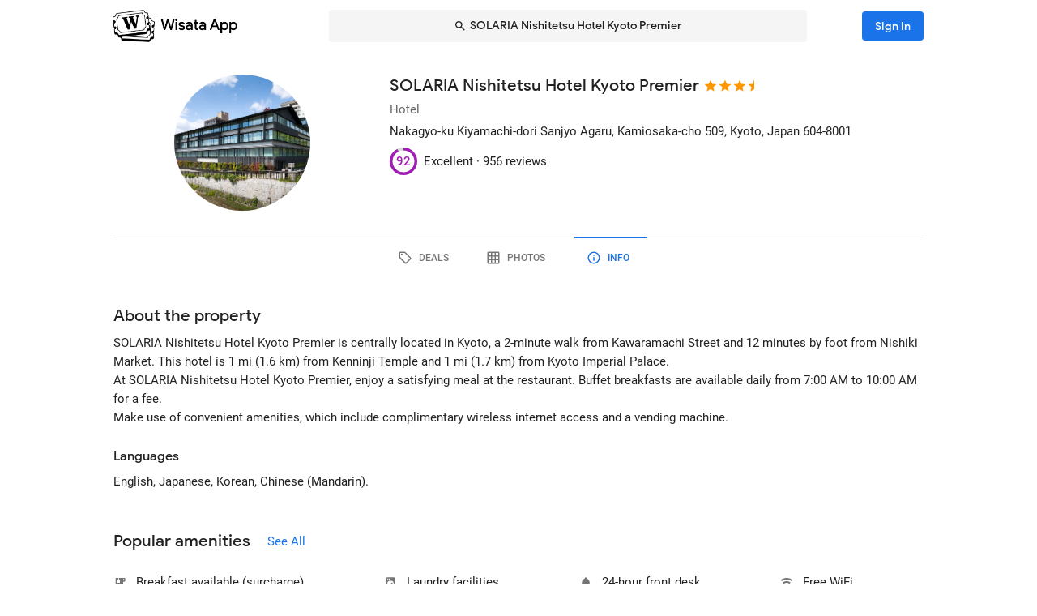

--- FILE ---
content_type: text/html; charset=utf-8
request_url: https://wisata.app/stay/solaria-nishitetsu-hotel-kyoto-premier-9000245264/info
body_size: 23965
content:
<!doctype html>
<html data-n-head-ssr lang="en" data-n-head="%7B%22lang%22:%7B%22ssr%22:%22en%22%7D%7D">
  <head >
    <meta data-n-head="ssr" charset="utf-8"><meta data-n-head="ssr" data-hid="og:site_name" property="og:site_name" content="Wisata App"><meta data-n-head="ssr" data-hid="og:url" property="og:url" content="https://wisata.app"><meta data-n-head="ssr" data-hid="twitter:card" property="twitter:card" content="summary_large_image"><meta data-n-head="ssr" data-hid="twitter:url" name="twitter:url" content="https://wisata.app"><meta data-n-head="ssr" name="viewport" content="viewport-fit=cover, width=device-width, initial-scale=1, maximum-scale=1, user-scalable=0"><meta data-n-head="ssr" name="HandheldFriendly" content="true"><meta data-n-head="ssr" name="application-name" content="Wisata App: Book Member Only Hotel Deals"><meta data-n-head="ssr" name="apple-mobile-web-app-title" content="Wisata App: Book Member Only Hotel Deals"><meta data-n-head="ssr" data-hid="charset" charset="utf-8"><meta data-n-head="ssr" data-hid="mobile-web-app-capable" name="mobile-web-app-capable" content="yes"><meta data-n-head="ssr" data-hid="apple-mobile-web-app-capable" name="apple-mobile-web-app-capable" content="yes"><meta data-n-head="ssr" data-hid="apple-mobile-web-app-status-bar-style" name="apple-mobile-web-app-status-bar-style" content="default"><meta data-n-head="ssr" data-hid="og:type" name="og:type" property="og:type" content="website"><meta data-n-head="ssr" property="robots" content="noindex"><meta data-n-head="ssr" property="googlebot" content="noindex"><meta data-n-head="ssr" data-hid="og:title" property="og:title" content="SOLARIA Nishitetsu Hotel Kyoto Premier · Member Only Hotel Deals · Wisata App"><meta data-n-head="ssr" data-hid="twitter:title" name="twitter:title" content="SOLARIA Nishitetsu Hotel Kyoto Premier · Member Only Hotel Deals · Wisata App"><meta data-n-head="ssr" data-hid="description" name="description" content="Book the best deals on SOLARIA Nishitetsu Hotel Kyoto Premier only in Wisata App!"><meta data-n-head="ssr" data-hid="og:description" property="og:description" content="Book the best deals on SOLARIA Nishitetsu Hotel Kyoto Premier only in Wisata App!"><meta data-n-head="ssr" data-hid="twitter:description" name="twitter:description" content="Book the best deals on SOLARIA Nishitetsu Hotel Kyoto Premier only in Wisata App!"><meta data-n-head="ssr" data-hid="og:image" property="og:image" content="https://i.travelapi.com/lodging/18000000/17050000/17040500/17040479/fbf4c53c_w.jpg"><meta data-n-head="ssr" data-hid="twitter:image" name="twitter:image" content="https://i.travelapi.com/lodging/18000000/17050000/17040500/17040479/fbf4c53c_w.jpg"><title>SOLARIA Nishitetsu Hotel Kyoto Premier · Member Only Hotel Deals · Wisata App</title><link data-n-head="ssr" rel="icon" type="image/x-icon" href="https://wisata.app/favicon.ico"><link data-n-head="ssr" data-hid="apple-touch-icon" rel="apple-touch-icon" href="https://wisata.app/img/logo/apple-touch-icon.png" sizes="512x512"><link data-n-head="ssr" data-hid="shortcut-icon" rel="shortcut icon" href="/_nuxt/icons/icon_64x64.ba2013.png"><link data-n-head="ssr" media="(device-width: 320px) and (device-height: 568px) and (-webkit-device-pixel-ratio: 2)" rel="apple-touch-startup-image" data-hid="apple-touch-startup-image-iphonese"><link data-n-head="ssr" media="(device-width: 375px) and (device-height: 667px) and (-webkit-device-pixel-ratio: 2)" rel="apple-touch-startup-image" data-hid="apple-touch-startup-image-iphone6"><link data-n-head="ssr" media="(device-width: 621px) and (device-height: 1104px) and (-webkit-device-pixel-ratio: 3)" rel="apple-touch-startup-image" data-hid="apple-touch-startup-image-iphoneplus"><link data-n-head="ssr" media="(device-width: 375px) and (device-height: 812px) and (-webkit-device-pixel-ratio: 3)" rel="apple-touch-startup-image" data-hid="apple-touch-startup-image-iphonex"><link data-n-head="ssr" media="(device-width: 414px) and (device-height: 896px) and (-webkit-device-pixel-ratio: 2)" rel="apple-touch-startup-image" data-hid="apple-touch-startup-image-iphonexr"><link data-n-head="ssr" media="(device-width: 414px) and (device-height: 896px) and (-webkit-device-pixel-ratio: 3)" rel="apple-touch-startup-image" data-hid="apple-touch-startup-image-iphonexsmax"><link data-n-head="ssr" media="(device-width: 768px) and (device-height: 1024px) and (-webkit-device-pixel-ratio: 2)" rel="apple-touch-startup-image" data-hid="apple-touch-startup-image-ipad"><link data-n-head="ssr" media="(device-width: 834px) and (device-height: 1112px) and (-webkit-device-pixel-ratio: 2)" rel="apple-touch-startup-image" data-hid="apple-touch-startup-image-ipadpro1"><link data-n-head="ssr" media="(device-width: 834px) and (device-height: 1194px) and (-webkit-device-pixel-ratio: 2)" rel="apple-touch-startup-image" data-hid="apple-touch-startup-image-ipadpro2"><link data-n-head="ssr" media="(device-width: 1024px) and (device-height: 1366px) and (-webkit-device-pixel-ratio: 2)" rel="apple-touch-startup-image" data-hid="apple-touch-startup-image-ipadpro3"><link data-n-head="ssr" rel="manifest" href="/_nuxt/manifest.8a901c24.json" data-hid="manifest"><style data-n-head="vuetify" type="text/css" id="vuetify-theme-stylesheet" nonce="undefined">.v-application a { color: #1a73e8; }
.v-application .primary {
  background-color: #1a73e8 !important;
  border-color: #1a73e8 !important;
}
.v-application .primary--text {
  color: #1a73e8 !important;
  caret-color: #1a73e8 !important;
}
.v-application .primary.lighten-5 {
  background-color: #cff9ff !important;
  border-color: #cff9ff !important;
}
.v-application .primary--text.text--lighten-5 {
  color: #cff9ff !important;
  caret-color: #cff9ff !important;
}
.v-application .primary.lighten-4 {
  background-color: #b0ddff !important;
  border-color: #b0ddff !important;
}
.v-application .primary--text.text--lighten-4 {
  color: #b0ddff !important;
  caret-color: #b0ddff !important;
}
.v-application .primary.lighten-3 {
  background-color: #91c1ff !important;
  border-color: #91c1ff !important;
}
.v-application .primary--text.text--lighten-3 {
  color: #91c1ff !important;
  caret-color: #91c1ff !important;
}
.v-application .primary.lighten-2 {
  background-color: #70a6ff !important;
  border-color: #70a6ff !important;
}
.v-application .primary--text.text--lighten-2 {
  color: #70a6ff !important;
  caret-color: #70a6ff !important;
}
.v-application .primary.lighten-1 {
  background-color: #4c8cff !important;
  border-color: #4c8cff !important;
}
.v-application .primary--text.text--lighten-1 {
  color: #4c8cff !important;
  caret-color: #4c8cff !important;
}
.v-application .primary.darken-1 {
  background-color: #005bcb !important;
  border-color: #005bcb !important;
}
.v-application .primary--text.text--darken-1 {
  color: #005bcb !important;
  caret-color: #005bcb !important;
}
.v-application .primary.darken-2 {
  background-color: #0044af !important;
  border-color: #0044af !important;
}
.v-application .primary--text.text--darken-2 {
  color: #0044af !important;
  caret-color: #0044af !important;
}
.v-application .primary.darken-3 {
  background-color: #002f94 !important;
  border-color: #002f94 !important;
}
.v-application .primary--text.text--darken-3 {
  color: #002f94 !important;
  caret-color: #002f94 !important;
}
.v-application .primary.darken-4 {
  background-color: #001d7a !important;
  border-color: #001d7a !important;
}
.v-application .primary--text.text--darken-4 {
  color: #001d7a !important;
  caret-color: #001d7a !important;
}
.v-application .secondary {
  background-color: #a11cb4 !important;
  border-color: #a11cb4 !important;
}
.v-application .secondary--text {
  color: #a11cb4 !important;
  caret-color: #a11cb4 !important;
}
.v-application .secondary.lighten-5 {
  background-color: #ffb2ff !important;
  border-color: #ffb2ff !important;
}
.v-application .secondary--text.text--lighten-5 {
  color: #ffb2ff !important;
  caret-color: #ffb2ff !important;
}
.v-application .secondary.lighten-4 {
  background-color: #ff95ff !important;
  border-color: #ff95ff !important;
}
.v-application .secondary--text.text--lighten-4 {
  color: #ff95ff !important;
  caret-color: #ff95ff !important;
}
.v-application .secondary.lighten-3 {
  background-color: #f979ff !important;
  border-color: #f979ff !important;
}
.v-application .secondary--text.text--lighten-3 {
  color: #f979ff !important;
  caret-color: #f979ff !important;
}
.v-application .secondary.lighten-2 {
  background-color: #db5ced !important;
  border-color: #db5ced !important;
}
.v-application .secondary--text.text--lighten-2 {
  color: #db5ced !important;
  caret-color: #db5ced !important;
}
.v-application .secondary.lighten-1 {
  background-color: #be3fd0 !important;
  border-color: #be3fd0 !important;
}
.v-application .secondary--text.text--lighten-1 {
  color: #be3fd0 !important;
  caret-color: #be3fd0 !important;
}
.v-application .secondary.darken-1 {
  background-color: #850099 !important;
  border-color: #850099 !important;
}
.v-application .secondary--text.text--darken-1 {
  color: #850099 !important;
  caret-color: #850099 !important;
}
.v-application .secondary.darken-2 {
  background-color: #68007e !important;
  border-color: #68007e !important;
}
.v-application .secondary--text.text--darken-2 {
  color: #68007e !important;
  caret-color: #68007e !important;
}
.v-application .secondary.darken-3 {
  background-color: #4d0065 !important;
  border-color: #4d0065 !important;
}
.v-application .secondary--text.text--darken-3 {
  color: #4d0065 !important;
  caret-color: #4d0065 !important;
}
.v-application .secondary.darken-4 {
  background-color: #34004c !important;
  border-color: #34004c !important;
}
.v-application .secondary--text.text--darken-4 {
  color: #34004c !important;
  caret-color: #34004c !important;
}
.v-application .accent {
  background-color: #757575 !important;
  border-color: #757575 !important;
}
.v-application .accent--text {
  color: #757575 !important;
  caret-color: #757575 !important;
}
.v-application .accent.lighten-1 {
  background-color: #000000 !important;
  border-color: #000000 !important;
}
.v-application .accent--text.text--lighten-1 {
  color: #000000 !important;
  caret-color: #000000 !important;
}
.v-application .error {
  background-color: #e82127 !important;
  border-color: #e82127 !important;
}
.v-application .error--text {
  color: #e82127 !important;
  caret-color: #e82127 !important;
}
.v-application .error.lighten-5 {
  background-color: #ffbfa3 !important;
  border-color: #ffbfa3 !important;
}
.v-application .error--text.text--lighten-5 {
  color: #ffbfa3 !important;
  caret-color: #ffbfa3 !important;
}
.v-application .error.lighten-4 {
  background-color: #ffa289 !important;
  border-color: #ffa289 !important;
}
.v-application .error--text.text--lighten-4 {
  color: #ffa289 !important;
  caret-color: #ffa289 !important;
}
.v-application .error.lighten-3 {
  background-color: #ff846f !important;
  border-color: #ff846f !important;
}
.v-application .error--text.text--lighten-3 {
  color: #ff846f !important;
  caret-color: #ff846f !important;
}
.v-application .error.lighten-2 {
  background-color: #ff6656 !important;
  border-color: #ff6656 !important;
}
.v-application .error--text.text--lighten-2 {
  color: #ff6656 !important;
  caret-color: #ff6656 !important;
}
.v-application .error.lighten-1 {
  background-color: #ff473e !important;
  border-color: #ff473e !important;
}
.v-application .error--text.text--lighten-1 {
  color: #ff473e !important;
  caret-color: #ff473e !important;
}
.v-application .error.darken-1 {
  background-color: #c70010 !important;
  border-color: #c70010 !important;
}
.v-application .error--text.text--darken-1 {
  color: #c70010 !important;
  caret-color: #c70010 !important;
}
.v-application .error.darken-2 {
  background-color: #a70000 !important;
  border-color: #a70000 !important;
}
.v-application .error--text.text--darken-2 {
  color: #a70000 !important;
  caret-color: #a70000 !important;
}
.v-application .error.darken-3 {
  background-color: #880000 !important;
  border-color: #880000 !important;
}
.v-application .error--text.text--darken-3 {
  color: #880000 !important;
  caret-color: #880000 !important;
}
.v-application .error.darken-4 {
  background-color: #6a0000 !important;
  border-color: #6a0000 !important;
}
.v-application .error--text.text--darken-4 {
  color: #6a0000 !important;
  caret-color: #6a0000 !important;
}
.v-application .info {
  background-color: #ffffff !important;
  border-color: #ffffff !important;
}
.v-application .info--text {
  color: #ffffff !important;
  caret-color: #ffffff !important;
}
.v-application .info.lighten-5 {
  background-color: #ffffff !important;
  border-color: #ffffff !important;
}
.v-application .info--text.text--lighten-5 {
  color: #ffffff !important;
  caret-color: #ffffff !important;
}
.v-application .info.lighten-4 {
  background-color: #ffffff !important;
  border-color: #ffffff !important;
}
.v-application .info--text.text--lighten-4 {
  color: #ffffff !important;
  caret-color: #ffffff !important;
}
.v-application .info.lighten-3 {
  background-color: #ffffff !important;
  border-color: #ffffff !important;
}
.v-application .info--text.text--lighten-3 {
  color: #ffffff !important;
  caret-color: #ffffff !important;
}
.v-application .info.lighten-2 {
  background-color: #ffffff !important;
  border-color: #ffffff !important;
}
.v-application .info--text.text--lighten-2 {
  color: #ffffff !important;
  caret-color: #ffffff !important;
}
.v-application .info.lighten-1 {
  background-color: #ffffff !important;
  border-color: #ffffff !important;
}
.v-application .info--text.text--lighten-1 {
  color: #ffffff !important;
  caret-color: #ffffff !important;
}
.v-application .info.darken-1 {
  background-color: #e2e2e2 !important;
  border-color: #e2e2e2 !important;
}
.v-application .info--text.text--darken-1 {
  color: #e2e2e2 !important;
  caret-color: #e2e2e2 !important;
}
.v-application .info.darken-2 {
  background-color: #c6c6c6 !important;
  border-color: #c6c6c6 !important;
}
.v-application .info--text.text--darken-2 {
  color: #c6c6c6 !important;
  caret-color: #c6c6c6 !important;
}
.v-application .info.darken-3 {
  background-color: #ababab !important;
  border-color: #ababab !important;
}
.v-application .info--text.text--darken-3 {
  color: #ababab !important;
  caret-color: #ababab !important;
}
.v-application .info.darken-4 {
  background-color: #919191 !important;
  border-color: #919191 !important;
}
.v-application .info--text.text--darken-4 {
  color: #919191 !important;
  caret-color: #919191 !important;
}
.v-application .success {
  background-color: #238636 !important;
  border-color: #238636 !important;
}
.v-application .success--text {
  color: #238636 !important;
  caret-color: #238636 !important;
}
.v-application .success.lighten-5 {
  background-color: #b4ffb7 !important;
  border-color: #b4ffb7 !important;
}
.v-application .success--text.text--lighten-5 {
  color: #b4ffb7 !important;
  caret-color: #b4ffb7 !important;
}
.v-application .success.lighten-4 {
  background-color: #97f59c !important;
  border-color: #97f59c !important;
}
.v-application .success--text.text--lighten-4 {
  color: #97f59c !important;
  caret-color: #97f59c !important;
}
.v-application .success.lighten-3 {
  background-color: #7bd881 !important;
  border-color: #7bd881 !important;
}
.v-application .success--text.text--lighten-3 {
  color: #7bd881 !important;
  caret-color: #7bd881 !important;
}
.v-application .success.lighten-2 {
  background-color: #5fbc67 !important;
  border-color: #5fbc67 !important;
}
.v-application .success--text.text--lighten-2 {
  color: #5fbc67 !important;
  caret-color: #5fbc67 !important;
}
.v-application .success.lighten-1 {
  background-color: #43a14e !important;
  border-color: #43a14e !important;
}
.v-application .success--text.text--lighten-1 {
  color: #43a14e !important;
  caret-color: #43a14e !important;
}
.v-application .success.darken-1 {
  background-color: #006c1e !important;
  border-color: #006c1e !important;
}
.v-application .success--text.text--darken-1 {
  color: #006c1e !important;
  caret-color: #006c1e !important;
}
.v-application .success.darken-2 {
  background-color: #005303 !important;
  border-color: #005303 !important;
}
.v-application .success--text.text--darken-2 {
  color: #005303 !important;
  caret-color: #005303 !important;
}
.v-application .success.darken-3 {
  background-color: #003b00 !important;
  border-color: #003b00 !important;
}
.v-application .success--text.text--darken-3 {
  color: #003b00 !important;
  caret-color: #003b00 !important;
}
.v-application .success.darken-4 {
  background-color: #002700 !important;
  border-color: #002700 !important;
}
.v-application .success--text.text--darken-4 {
  color: #002700 !important;
  caret-color: #002700 !important;
}
.v-application .warning {
  background-color: #ec7211 !important;
  border-color: #ec7211 !important;
}
.v-application .warning--text {
  color: #ec7211 !important;
  caret-color: #ec7211 !important;
}
.v-application .warning.lighten-5 {
  background-color: #fffd9d !important;
  border-color: #fffd9d !important;
}
.v-application .warning--text.text--lighten-5 {
  color: #fffd9d !important;
  caret-color: #fffd9d !important;
}
.v-application .warning.lighten-4 {
  background-color: #ffe082 !important;
  border-color: #ffe082 !important;
}
.v-application .warning--text.text--lighten-4 {
  color: #ffe082 !important;
  caret-color: #ffe082 !important;
}
.v-application .warning.lighten-3 {
  background-color: #ffc467 !important;
  border-color: #ffc467 !important;
}
.v-application .warning--text.text--lighten-3 {
  color: #ffc467 !important;
  caret-color: #ffc467 !important;
}
.v-application .warning.lighten-2 {
  background-color: #ffa84c !important;
  border-color: #ffa84c !important;
}
.v-application .warning--text.text--lighten-2 {
  color: #ffa84c !important;
  caret-color: #ffa84c !important;
}
.v-application .warning.lighten-1 {
  background-color: #ff8d31 !important;
  border-color: #ff8d31 !important;
}
.v-application .warning--text.text--lighten-1 {
  color: #ff8d31 !important;
  caret-color: #ff8d31 !important;
}
.v-application .warning.darken-1 {
  background-color: #cc5800 !important;
  border-color: #cc5800 !important;
}
.v-application .warning--text.text--darken-1 {
  color: #cc5800 !important;
  caret-color: #cc5800 !important;
}
.v-application .warning.darken-2 {
  background-color: #ad3e00 !important;
  border-color: #ad3e00 !important;
}
.v-application .warning--text.text--darken-2 {
  color: #ad3e00 !important;
  caret-color: #ad3e00 !important;
}
.v-application .warning.darken-3 {
  background-color: #8e2400 !important;
  border-color: #8e2400 !important;
}
.v-application .warning--text.text--darken-3 {
  color: #8e2400 !important;
  caret-color: #8e2400 !important;
}
.v-application .warning.darken-4 {
  background-color: #720000 !important;
  border-color: #720000 !important;
}
.v-application .warning--text.text--darken-4 {
  color: #720000 !important;
  caret-color: #720000 !important;
}
.v-application .tertiary {
  background-color: #121212 !important;
  border-color: #121212 !important;
}
.v-application .tertiary--text {
  color: #121212 !important;
  caret-color: #121212 !important;
}
.v-application .tertiary.lighten-5 {
  background-color: #858585 !important;
  border-color: #858585 !important;
}
.v-application .tertiary--text.text--lighten-5 {
  color: #858585 !important;
  caret-color: #858585 !important;
}
.v-application .tertiary.lighten-4 {
  background-color: #6c6c6c !important;
  border-color: #6c6c6c !important;
}
.v-application .tertiary--text.text--lighten-4 {
  color: #6c6c6c !important;
  caret-color: #6c6c6c !important;
}
.v-application .tertiary.lighten-3 {
  background-color: #535353 !important;
  border-color: #535353 !important;
}
.v-application .tertiary--text.text--lighten-3 {
  color: #535353 !important;
  caret-color: #535353 !important;
}
.v-application .tertiary.lighten-2 {
  background-color: #3c3c3c !important;
  border-color: #3c3c3c !important;
}
.v-application .tertiary--text.text--lighten-2 {
  color: #3c3c3c !important;
  caret-color: #3c3c3c !important;
}
.v-application .tertiary.lighten-1 {
  background-color: #272727 !important;
  border-color: #272727 !important;
}
.v-application .tertiary--text.text--lighten-1 {
  color: #272727 !important;
  caret-color: #272727 !important;
}
.v-application .tertiary.darken-1 {
  background-color: #000000 !important;
  border-color: #000000 !important;
}
.v-application .tertiary--text.text--darken-1 {
  color: #000000 !important;
  caret-color: #000000 !important;
}
.v-application .tertiary.darken-2 {
  background-color: #000000 !important;
  border-color: #000000 !important;
}
.v-application .tertiary--text.text--darken-2 {
  color: #000000 !important;
  caret-color: #000000 !important;
}
.v-application .tertiary.darken-3 {
  background-color: #000000 !important;
  border-color: #000000 !important;
}
.v-application .tertiary--text.text--darken-3 {
  color: #000000 !important;
  caret-color: #000000 !important;
}
.v-application .tertiary.darken-4 {
  background-color: #000000 !important;
  border-color: #000000 !important;
}
.v-application .tertiary--text.text--darken-4 {
  color: #000000 !important;
  caret-color: #000000 !important;
}</style><script data-n-head="ssr" async data-hid="gtag-script" src="https://www.googletagmanager.com/gtag/js?id=AW-10865724396"></script><script data-n-head="ssr" async data-hid="gtag-config" type="text/javascript">window.dataLayer = window.dataLayer || []; function gtag(){dataLayer.push(arguments);} gtag('js', new Date()); gtag('config', 'AW-10865724396');</script><script data-n-head="ssr" data-hid="json-schema" type="application/ld+json">{"@context":"http://schema.org","@type":"Hotel","name":"SOLARIA Nishitetsu Hotel Kyoto Premier","address":{"@type":"PostalAddress","addressRegion":"Kyoto, Japan"},"policies":{"@type":"LodgingReservation"},"image":"https://i.travelapi.com/lodging/18000000/17050000/17040500/17040479/fbf4c53c_z.jpg","logo":"https://i.travelapi.com/lodging/18000000/17050000/17040500/17040479/fbf4c53c_z.jpg","starRating":3.5,"aggregateRating":{"@type":"AggregateRating","ratingValue":92,"bestRating":100,"reviewCount":956}}</script><link rel="preload" href="/_nuxt/css/b341f60.css" as="style"><link rel="preload" href="/_nuxt/css/ad98a95.css" as="style"><link rel="preload" href="/_nuxt/css/a99b088.css" as="style"><link rel="preload" href="/_nuxt/css/1be3474.css" as="style"><link rel="preload" href="/_nuxt/css/71146b8.css" as="style"><link rel="stylesheet" href="/_nuxt/css/b341f60.css"><link rel="stylesheet" href="/_nuxt/css/ad98a95.css"><link rel="stylesheet" href="/_nuxt/css/a99b088.css"><link rel="stylesheet" href="/_nuxt/css/1be3474.css"><link rel="stylesheet" href="/_nuxt/css/71146b8.css">
  </head>
  <body >
    <div data-server-rendered="true" id="__nuxt"><div id="__layout"><div data-app="true" id="app" class="v-application v-application--is-ltr theme--light" data-v-f544d31a><div class="v-application--wrap"><iframe id="print-html-frame" class="d-print-block" data-v-f544d31a></iframe> <!----> <div class="d-none" data-v-f544d31a></div> <!----> <div class="absolute appbar-intersect" style="top:0;left:0;right:0;height:65px;pointer-events:none;" data-v-f544d31a></div> <header class="d-print-none bg-transparent v-sheet theme--light elevation-0 v-toolbar v-app-bar v-app-bar--elevate-on-scroll v-app-bar--fixed v-app-bar--hide-shadow info" style="height:56px;margin-top:0px;transform:translateY(0px);left:0px;right:0px;z-index:20;" data-v-f544d31a><div class="v-toolbar__content" style="height:56px;"><div class="container py-1 py-md-2" data-v-f544d31a><div style="position:relative;" data-v-778fd3b9 data-v-f544d31a><div class="appbartop-grid" data-v-778fd3b9><button type="button" class="ml-n3 btn-background ml-n3 v-btn v-btn--icon v-btn--round v-btn--text theme--light v-size--default primary--text" data-v-099243d6 data-v-778fd3b9><span class="v-btn__content"><span aria-hidden="true" class="v-icon notranslate theme--light" style="font-size:36px;height:36px;width:36px;" data-v-099243d6 data-v-099243d6><svg xmlns="http://www.w3.org/2000/svg" viewBox="0 0 24 24" role="img" aria-hidden="true" class="v-icon__svg" style="font-size:36px;height:36px;width:36px;"><path d="M15.41,16.58L10.83,12L15.41,7.41L14,6L8,12L14,18L15.41,16.58Z"></path></svg></span></span></button> <div class="d-flex justify-center mr-2 ml-sm-6 mr-sm-6" style="min-width: 0; min-height: 0;" data-v-778fd3b9><div class="w-full searchnav-width" data-v-6f55cb03 data-v-778fd3b9><button type="button" class="appsearchbar-btn v-btn v-btn--block v-btn--has-bg theme--light elevation-0 v-size--default" style="height:40px;max-width:70%;" data-v-6f55cb03><span class="v-btn__content"><span aria-hidden="true" class="v-icon notranslate mr-1 theme--light" style="font-size:16px;height:16px;width:16px;" data-v-6f55cb03><svg xmlns="http://www.w3.org/2000/svg" viewBox="0 0 24 24" role="img" aria-hidden="true" class="v-icon__svg" style="font-size:16px;height:16px;width:16px;"><path d="M9.5,3A6.5,6.5 0 0,1 16,9.5C16,11.11 15.41,12.59 14.44,13.73L14.71,14H15.5L20.5,19L19,20.5L14,15.5V14.71L13.73,14.44C12.59,15.41 11.11,16 9.5,16A6.5,6.5 0 0,1 3,9.5A6.5,6.5 0 0,1 9.5,3M9.5,5C7,5 5,7 5,9.5C5,12 7,14 9.5,14C12,14 14,12 14,9.5C14,7 12,5 9.5,5Z"></path></svg></span> <span class="text-truncate" style="min-width:0;min-height:0;" data-v-6f55cb03>
        SOLARIA Nishitetsu Hotel Kyoto Premier
      </span> <!----></span></button> <!----></div></div> <!----></div></div></div></div></header> <!----> <!----> <div class="v-dialog__container" data-v-f544d31a><!----></div> <!----> <!----> <main class="v-main layout-main mb-4" style="padding-top:56px;padding-right:0px;padding-bottom:0px;padding-left:0px;" data-v-f544d31a><div class="v-main__wrap"><!----> <div class="container" data-v-f544d31a><div data-v-4f6380fb data-v-f544d31a><!----> <div data-v-4f6380fb><div id="location-catalog" class="pt-0 pt-sm-4 pb-6 pb-sm-8" data-v-4f6380fb><div id="catalog-header-mobile" no-gutters class="pb-3"><h1 class="d-inline-block text-h5 font-weight-medium pr-1">
      SOLARIA Nishitetsu Hotel Kyoto Premier
    </h1> <span aria-hidden="true" class="d-inline-flex flex-wrap"><div style="margin-left:-3px;"><span aria-hidden="true" class="v-icon notranslate mb-1 theme--light orange--text" style="font-size:18px;height:18px;width:18px;"><svg xmlns="http://www.w3.org/2000/svg" viewBox="0 0 24 24" role="img" aria-hidden="true" class="v-icon__svg" style="font-size:18px;height:18px;width:18px;"><path d="M12,17.27L18.18,21L16.54,13.97L22,9.24L14.81,8.62L12,2L9.19,8.62L2,9.24L7.45,13.97L5.82,21L12,17.27Z"></path></svg></span><span aria-hidden="true" class="v-icon notranslate mb-1 theme--light orange--text" style="font-size:18px;height:18px;width:18px;"><svg xmlns="http://www.w3.org/2000/svg" viewBox="0 0 24 24" role="img" aria-hidden="true" class="v-icon__svg" style="font-size:18px;height:18px;width:18px;"><path d="M12,17.27L18.18,21L16.54,13.97L22,9.24L14.81,8.62L12,2L9.19,8.62L2,9.24L7.45,13.97L5.82,21L12,17.27Z"></path></svg></span><span aria-hidden="true" class="v-icon notranslate mb-1 theme--light orange--text" style="font-size:18px;height:18px;width:18px;"><svg xmlns="http://www.w3.org/2000/svg" viewBox="0 0 24 24" role="img" aria-hidden="true" class="v-icon__svg" style="font-size:18px;height:18px;width:18px;"><path d="M12,17.27L18.18,21L16.54,13.97L22,9.24L14.81,8.62L12,2L9.19,8.62L2,9.24L7.45,13.97L5.82,21L12,17.27Z"></path></svg></span> <span aria-hidden="true" class="v-icon notranslate mb-1 theme--light orange--text" style="font-size:18px;height:18px;width:18px;margin-left:-4px;"><svg xmlns="http://www.w3.org/2000/svg" viewBox="0 0 24 24" role="img" aria-hidden="true" class="v-icon__svg" style="font-size:18px;height:18px;width:18px;"><path d="M12 2L9.19 8.62L2 9.24L7.45 13.97L5.82 21L12 17.27V2Z"></path></svg></span></div></span></div> <div class="row"><div id="hero-image" class="d-flex justify-center col col-auto"><div class="v-avatar" style="height:91px;min-width:91px;width:91px;"><div class="bg-transparent overflow-hidden v-sheet theme--light aspect-ratio" style="height:0px;width:100%;padding-bottom:100%;" data-v-978962ea><img alt="SOLARIA Nishitetsu Hotel Kyoto Premier" src="https://i.travelapi.com/lodging/18000000/17050000/17040500/17040479/fbf4c53c_z.jpg" class="w-full h-full" style="object-fit:cover;object-position:50% 50%;" data-v-978962ea>  <!----></div></div></div> <div id="catalog-data" class="flex-grow-1 ml-n2 ml-sm-0 col"><!----> <div id="catalog-body"><p class="mb-0 text--secondary text-caption">
          Hotel
        </p> <p class="mb-0 text-caption"><span>Nakagyo-ku Kiyamachi-dori Sanjyo Agaru, Kamiosaka-cho 509</span><span>, Kyoto, Japan</span> <span>
            604-8001
          </span></p> <!----> <!----></div> <div id="review-desktop" aria-hidden="true" class="d-flex align-center py-1 text-caption"><div role="progressbar" aria-valuemin="0" aria-valuemax="100" aria-valuenow="92" class="v-progress-circular v-progress-circular--visible" style="height:28px;width:28px;color:#A11CB4;caret-color:#A11CB4;"><svg xmlns="http://www.w3.org/2000/svg" viewBox="22.4 22.4 44.8 44.8" style="transform:rotate(270deg);"><circle fill="transparent" cx="44.8" cy="44.8" r="20" stroke-width="4.8" stroke-dasharray="125.664" stroke-dashoffset="0" class="v-progress-circular__underlay"></circle><circle fill="transparent" cx="44.8" cy="44.8" r="20" stroke-width="4.8" stroke-dasharray="125.664" stroke-dashoffset="10.053096491487338px" class="v-progress-circular__overlay"></circle></svg><div class="v-progress-circular__info"><span class="font-weight-medium">92</span></div></div> <span class="pl-2">Excellent · </span> <span> 956 reviews</span></div> <!----></div></div> <p id="headline-mobile" class="mb-0 pt-2"><span class="text-caption"></span></p></div> <div data-v-f8e36740 data-v-4f6380fb><div id="tabs-row-mobile" class="gutters-0" data-v-f8e36740><div class="v-tabs tab-no-background v-tabs--grow theme--light" data-v-f8e36740><div role="tablist" class="v-item-group theme--light v-slide-group v-tabs-bar v-tabs-bar--is-mobile primary--text transparent" style="height:54px;"><div class="v-slide-group__prev v-slide-group__prev--disabled"><!----></div><div class="v-slide-group__wrapper"><div class="v-slide-group__content v-tabs-bar__content"><div class="v-tabs-slider-wrapper" style="transition:none;"><div class="v-tabs-slider"></div></div><a href="/stay/solaria-nishitetsu-hotel-kyoto-premier-9000245264/" tabindex="0" aria-selected="false" role="tab" class="v-tab tab-no-background" data-v-f8e36740><span aria-hidden="true" class="v-icon notranslate theme--light" style="font-size:22px;height:22px;width:22px;" data-v-f8e36740><svg xmlns="http://www.w3.org/2000/svg" viewBox="0 0 24 24" role="img" aria-hidden="true" class="v-icon__svg" style="font-size:22px;height:22px;width:22px;"><path d="M21.41 11.58L12.41 2.58A2 2 0 0 0 11 2H4A2 2 0 0 0 2 4V11A2 2 0 0 0 2.59 12.42L11.59 21.42A2 2 0 0 0 13 22A2 2 0 0 0 14.41 21.41L21.41 14.41A2 2 0 0 0 22 13A2 2 0 0 0 21.41 11.58M13 20L4 11V4H11L20 13M6.5 5A1.5 1.5 0 1 1 5 6.5A1.5 1.5 0 0 1 6.5 5Z"></path></svg></span></a><a href="/stay/solaria-nishitetsu-hotel-kyoto-premier-9000245264/photos" tabindex="0" aria-selected="false" role="tab" class="v-tab tab-no-background" data-v-f8e36740><span aria-hidden="true" class="v-icon notranslate theme--light" style="font-size:22px;height:22px;width:22px;" data-v-f8e36740><svg xmlns="http://www.w3.org/2000/svg" viewBox="0 0 24 24" role="img" aria-hidden="true" class="v-icon__svg" style="font-size:22px;height:22px;width:22px;"><path d="M10,4V8H14V4H10M16,4V8H20V4H16M16,10V14H20V10H16M16,16V20H20V16H16M14,20V16H10V20H14M8,20V16H4V20H8M8,14V10H4V14H8M8,8V4H4V8H8M10,14H14V10H10V14M4,2H20A2,2 0 0,1 22,4V20A2,2 0 0,1 20,22H4C2.92,22 2,21.1 2,20V4A2,2 0 0,1 4,2Z"></path></svg></span></a><a href="/stay/solaria-nishitetsu-hotel-kyoto-premier-9000245264/info" aria-current="page" tabindex="0" aria-selected="false" role="tab" class="v-tab--active v-tab tab-no-background" data-v-f8e36740><span aria-hidden="true" class="v-icon notranslate theme--light" style="font-size:22px;height:22px;width:22px;" data-v-f8e36740><svg xmlns="http://www.w3.org/2000/svg" viewBox="0 0 24 24" role="img" aria-hidden="true" class="v-icon__svg" style="font-size:22px;height:22px;width:22px;"><path d="M11,9H13V7H11M12,20C7.59,20 4,16.41 4,12C4,7.59 7.59,4 12,4C16.41,4 20,7.59 20,12C20,16.41 16.41,20 12,20M12,2A10,10 0 0,0 2,12A10,10 0 0,0 12,22A10,10 0 0,0 22,12A10,10 0 0,0 12,2M11,17H13V11H11V17Z"></path></svg></span></a></div></div><div class="v-slide-group__next v-slide-group__next--disabled"><!----></div></div></div> <hr role="separator" aria-orientation="horizontal" class="v-divider theme--light" style="margin-top:-1px;" data-v-f8e36740></div></div> <div data-fetch-key="data-v-0c4839c8:0" class="pt-8 stay-info-page nuxtchild" data-v-0c4839c8 data-v-4f6380fb data-v-4f6380fb data-v-4f6380fb><section data-v-0c4839c8><h2 class="text-h5 text-sm-h4 font-weight-medium mb-0" data-v-0c4839c8>
      About the property
    </h2> <!----> <p class="text-body-2 my-2" data-v-0c4839c8>SOLARIA Nishitetsu Hotel Kyoto Premier is centrally located in Kyoto, a 2-minute walk from Kawaramachi Street and 12 minutes by foot from Nishiki Market.  This hotel is 1 mi (1.6 km) from Kenninji Temple and 1 mi (1.7 km) from Kyoto Imperial Palace.<br />At SOLARIA Nishitetsu Hotel Kyoto Premier, enjoy a satisfying meal at the restaurant. Buffet breakfasts are available daily from 7:00 AM to 10:00 AM for a fee.<br />Make use of convenient amenities, which include complimentary wireless internet access and a vending machine.<br /></p> <h3 class="mb-2 pt-4 text-h7 text-md-h6 font-weight-medium" data-v-0c4839c8>
        Languages
      </h3> <p class="text-body-2 mb-0" data-v-0c4839c8>
        English, Japanese, Korean, Chinese (Mandarin).
      </p></section> <section class="pt-8 pt-sm-12" data-v-0c4839c8><div data-v-933dd8c8 data-v-0c4839c8><div class="d-flex justify-space-between" data-v-933dd8c8><h2 class="text-h5 text-sm-h4 font-weight-medium mb-0" data-v-933dd8c8>
      Popular amenities
    </h2> <button type="button" class="see-all-btn v-btn v-btn--rounded v-btn--text theme--light v-size--small primary--text" data-v-933dd8c8><span class="v-btn__content"><span class="text-body-2" data-v-933dd8c8>
        See All
      </span></span></button></div> <ul class="popular-amenities ma-0 pa-0 pt-4" style="list-style: none;" data-v-933dd8c8><li class="d-inline-flex align-baseline ma-0 pa-0" data-v-933dd8c8><span aria-hidden="true" data-v-933dd8c8><span aria-hidden="true" class="v-icon notranslate theme--light" style="font-size:16px;height:16px;width:16px;" data-v-933dd8c8><svg xmlns="http://www.w3.org/2000/svg" viewBox="0 0 24 24" role="img" aria-hidden="true" class="v-icon__svg" style="font-size:16px;height:16px;width:16px;"><path d="M4,19H20V21H4V19M20,8V5H18V8H20M20,3C20.6,3 21,3.2 21.4,3.6C21.8,4 22,4.5 22,5V8C22,8.6 21.8,9 21.4,9.4C21,9.8 20.6,10 20,10H18V13C18,14.1 17.6,15 16.8,15.8C16,16.6 15.1,17 14,17H8C6.9,17 6,16.6 5.2,15.8C4.4,15 4,14.1 4,13V3H9V5.4L7.2,6.8C7.1,6.9 7,7.1 7,7.2V11.5C7,11.8 7.2,12 7.5,12H11.5C11.8,12 12,11.8 12,11.5V7.2C12,7 11.9,6.9 11.8,6.8L10,5.4V3H20Z"></path></svg></span></span> <p class="text-body-2 mb-0 pl-3" data-v-933dd8c8>
        Breakfast available (surcharge)
      </p></li><li class="d-inline-flex align-baseline ma-0 pa-0" data-v-933dd8c8><span aria-hidden="true" data-v-933dd8c8><span aria-hidden="true" class="v-icon notranslate theme--light" style="font-size:16px;height:16px;width:16px;" data-v-933dd8c8><svg xmlns="http://www.w3.org/2000/svg" viewBox="0 0 24 24" role="img" aria-hidden="true" class="v-icon__svg" style="font-size:16px;height:16px;width:16px;"><path d="M14.83,11.17C16.39,12.73 16.39,15.27 14.83,16.83C13.27,18.39 10.73,18.39 9.17,16.83L14.83,11.17M6,2H18A2,2 0 0,1 20,4V20A2,2 0 0,1 18,22H6A2,2 0 0,1 4,20V4A2,2 0 0,1 6,2M7,4A1,1 0 0,0 6,5A1,1 0 0,0 7,6A1,1 0 0,0 8,5A1,1 0 0,0 7,4M10,4A1,1 0 0,0 9,5A1,1 0 0,0 10,6A1,1 0 0,0 11,5A1,1 0 0,0 10,4M12,8A6,6 0 0,0 6,14A6,6 0 0,0 12,20A6,6 0 0,0 18,14A6,6 0 0,0 12,8Z"></path></svg></span></span> <p class="text-body-2 mb-0 pl-3" data-v-933dd8c8>
        Laundry facilities
      </p></li><li class="d-inline-flex align-baseline ma-0 pa-0" data-v-933dd8c8><span aria-hidden="true" data-v-933dd8c8><span aria-hidden="true" class="v-icon notranslate theme--light" style="font-size:16px;height:16px;width:16px;" data-v-933dd8c8><svg xmlns="http://www.w3.org/2000/svg" viewBox="0 0 24 24" role="img" aria-hidden="true" class="v-icon__svg" style="font-size:16px;height:16px;width:16px;"><path d="M21,19V20H3V19L5,17V11C5,7.9 7.03,5.17 10,4.29C10,4.19 10,4.1 10,4A2,2 0 0,1 12,2A2,2 0 0,1 14,4C14,4.1 14,4.19 14,4.29C16.97,5.17 19,7.9 19,11V17L21,19M14,21A2,2 0 0,1 12,23A2,2 0 0,1 10,21"></path></svg></span></span> <p class="text-body-2 mb-0 pl-3" data-v-933dd8c8>
        24-hour front desk
      </p></li><li class="d-inline-flex align-baseline ma-0 pa-0" data-v-933dd8c8><span aria-hidden="true" data-v-933dd8c8><span aria-hidden="true" class="v-icon notranslate theme--light" style="font-size:16px;height:16px;width:16px;" data-v-933dd8c8><svg xmlns="http://www.w3.org/2000/svg" viewBox="0 0 24 24" role="img" aria-hidden="true" class="v-icon__svg" style="font-size:16px;height:16px;width:16px;"><path d="M12,21L15.6,16.2C14.6,15.45 13.35,15 12,15C10.65,15 9.4,15.45 8.4,16.2L12,21M12,3C7.95,3 4.21,4.34 1.2,6.6L3,9C5.5,7.12 8.62,6 12,6C15.38,6 18.5,7.12 21,9L22.8,6.6C19.79,4.34 16.05,3 12,3M12,9C9.3,9 6.81,9.89 4.8,11.4L6.6,13.8C8.1,12.67 9.97,12 12,12C14.03,12 15.9,12.67 17.4,13.8L19.2,11.4C17.19,9.89 14.7,9 12,9Z"></path></svg></span></span> <p class="text-body-2 mb-0 pl-3" data-v-933dd8c8>
        Free WiFi
      </p></li><li class="d-inline-flex align-baseline ma-0 pa-0" data-v-933dd8c8><span aria-hidden="true" data-v-933dd8c8><span aria-hidden="true" class="v-icon notranslate theme--light" style="font-size:16px;height:16px;width:16px;" data-v-933dd8c8><svg xmlns="http://www.w3.org/2000/svg" viewBox="0 0 24 24" role="img" aria-hidden="true" class="v-icon__svg" style="font-size:16px;height:16px;width:16px;"><path d="M8.1,13.34L3.91,9.16C2.35,7.59 2.35,5.06 3.91,3.5L10.93,10.5L8.1,13.34M14.88,11.53L13.41,13L20.29,19.88L18.88,21.29L12,14.41L5.12,21.29L3.71,19.88L13.47,10.12C12.76,8.59 13.26,6.44 14.85,4.85C16.76,2.93 19.5,2.57 20.96,4.03C22.43,5.5 22.07,8.24 20.15,10.15C18.56,11.74 16.41,12.24 14.88,11.53Z"></path></svg></span></span> <p class="text-body-2 mb-0 pl-3" data-v-933dd8c8>
        Number of restaurants - 1
      </p></li></ul> <div data-v-933dd8c8><div class="v-dialog__container"><div role="dialog" aria-modal="true" class="v-dialog__content" style="z-index:0;"><div class="v-dialog stay-amenities-details-dialog safe-inset-top v-dialog--fullscreen v-dialog--scrollable" style="transform-origin:center center;display:none;"><div class="relative overflow-hidden v-card v-sheet theme--light elevation-0" style="flex:0 1 auto;"><!----> <div class="v-card__text pa-0" style="min-height:0;"><div><div class="pa-3 px-sm-6 py-sm-3 d-flex align-center justify-center justify-md-start text--primary info" style="grid-area:title;position:sticky;top:0;z-index:5;"><button type="button" class="absolute ml-1 ml-md-0 mr-2 v-btn v-btn--icon v-btn--round theme--light v-size--default primary--text" style="left:0px;"><span class="v-btn__content"><span aria-hidden="true" class="v-icon notranslate theme--light primary--text" style="font-size:36px;height:36px;width:36px;"><svg xmlns="http://www.w3.org/2000/svg" viewBox="0 0 24 24" role="img" aria-hidden="true" class="v-icon__svg" style="font-size:36px;height:36px;width:36px;"><path d="M15.41,16.58L10.83,12L15.41,7.41L14,6L8,12L14,18L15.41,16.58Z"></path></svg></span></span></button> <p class="mb-0 text-h4 font-weight-medium">
          Property Amenities
        </p> <hr role="separator" aria-orientation="horizontal" class="absolute v-divider theme--light" style="left:0;right:0;bottom:0;"></div> <div class="px-4 px-sm-6 pb-2 pb-sm-4 pt-2 text--primary" style="grid-area:content;overflow-y:auto;"><p class="text-h5 font-weight-medium mb-0">
          Popular
        </p> <div class="container"><div class="row"><div class="pa-0 col-md-6 col-12"><span aria-hidden="true" class="v-icon notranslate theme--light" style="font-size:16px;height:16px;width:16px;"><svg xmlns="http://www.w3.org/2000/svg" viewBox="0 0 24 24" role="img" aria-hidden="true" class="v-icon__svg" style="font-size:16px;height:16px;width:16px;"><path d="M4,19H20V21H4V19M20,8V5H18V8H20M20,3C20.6,3 21,3.2 21.4,3.6C21.8,4 22,4.5 22,5V8C22,8.6 21.8,9 21.4,9.4C21,9.8 20.6,10 20,10H18V13C18,14.1 17.6,15 16.8,15.8C16,16.6 15.1,17 14,17H8C6.9,17 6,16.6 5.2,15.8C4.4,15 4,14.1 4,13V3H9V5.4L7.2,6.8C7.1,6.9 7,7.1 7,7.2V11.5C7,11.8 7.2,12 7.5,12H11.5C11.8,12 12,11.8 12,11.5V7.2C12,7 11.9,6.9 11.8,6.8L10,5.4V3H20Z"></path></svg></span> <span class="text-caption text-sm-body-2 ml-1">Breakfast available (surcharge)</span></div><div class="pa-0 col-md-6 col-12"><span aria-hidden="true" class="v-icon notranslate theme--light" style="font-size:16px;height:16px;width:16px;"><svg xmlns="http://www.w3.org/2000/svg" viewBox="0 0 24 24" role="img" aria-hidden="true" class="v-icon__svg" style="font-size:16px;height:16px;width:16px;"><path d="M14.83,11.17C16.39,12.73 16.39,15.27 14.83,16.83C13.27,18.39 10.73,18.39 9.17,16.83L14.83,11.17M6,2H18A2,2 0 0,1 20,4V20A2,2 0 0,1 18,22H6A2,2 0 0,1 4,20V4A2,2 0 0,1 6,2M7,4A1,1 0 0,0 6,5A1,1 0 0,0 7,6A1,1 0 0,0 8,5A1,1 0 0,0 7,4M10,4A1,1 0 0,0 9,5A1,1 0 0,0 10,6A1,1 0 0,0 11,5A1,1 0 0,0 10,4M12,8A6,6 0 0,0 6,14A6,6 0 0,0 12,20A6,6 0 0,0 18,14A6,6 0 0,0 12,8Z"></path></svg></span> <span class="text-caption text-sm-body-2 ml-1">Laundry facilities</span></div><div class="pa-0 col-md-6 col-12"><span aria-hidden="true" class="v-icon notranslate theme--light" style="font-size:16px;height:16px;width:16px;"><svg xmlns="http://www.w3.org/2000/svg" viewBox="0 0 24 24" role="img" aria-hidden="true" class="v-icon__svg" style="font-size:16px;height:16px;width:16px;"><path d="M21,19V20H3V19L5,17V11C5,7.9 7.03,5.17 10,4.29C10,4.19 10,4.1 10,4A2,2 0 0,1 12,2A2,2 0 0,1 14,4C14,4.1 14,4.19 14,4.29C16.97,5.17 19,7.9 19,11V17L21,19M14,21A2,2 0 0,1 12,23A2,2 0 0,1 10,21"></path></svg></span> <span class="text-caption text-sm-body-2 ml-1">24-hour front desk</span></div><div class="pa-0 col-md-6 col-12"><span aria-hidden="true" class="v-icon notranslate theme--light" style="font-size:16px;height:16px;width:16px;"><svg xmlns="http://www.w3.org/2000/svg" viewBox="0 0 24 24" role="img" aria-hidden="true" class="v-icon__svg" style="font-size:16px;height:16px;width:16px;"><path d="M12,21L15.6,16.2C14.6,15.45 13.35,15 12,15C10.65,15 9.4,15.45 8.4,16.2L12,21M12,3C7.95,3 4.21,4.34 1.2,6.6L3,9C5.5,7.12 8.62,6 12,6C15.38,6 18.5,7.12 21,9L22.8,6.6C19.79,4.34 16.05,3 12,3M12,9C9.3,9 6.81,9.89 4.8,11.4L6.6,13.8C8.1,12.67 9.97,12 12,12C14.03,12 15.9,12.67 17.4,13.8L19.2,11.4C17.19,9.89 14.7,9 12,9Z"></path></svg></span> <span class="text-caption text-sm-body-2 ml-1">Free WiFi</span></div><div class="pa-0 col-md-6 col-12"><span aria-hidden="true" class="v-icon notranslate theme--light" style="font-size:16px;height:16px;width:16px;"><svg xmlns="http://www.w3.org/2000/svg" viewBox="0 0 24 24" role="img" aria-hidden="true" class="v-icon__svg" style="font-size:16px;height:16px;width:16px;"><path d="M8.1,13.34L3.91,9.16C2.35,7.59 2.35,5.06 3.91,3.5L10.93,10.5L8.1,13.34M14.88,11.53L13.41,13L20.29,19.88L18.88,21.29L12,14.41L5.12,21.29L3.71,19.88L13.47,10.12C12.76,8.59 13.26,6.44 14.85,4.85C16.76,2.93 19.5,2.57 20.96,4.03C22.43,5.5 22.07,8.24 20.15,10.15C18.56,11.74 16.41,12.24 14.88,11.53Z"></path></svg></span> <span class="text-caption text-sm-body-2 ml-1">Number of restaurants - 1</span></div></div></div> <div class="safe-inset-bottom"></div></div><div class="px-4 px-sm-6 pb-2 pb-sm-4 pt-2 text--primary" style="grid-area:content;overflow-y:auto;"><p class="text-h5 font-weight-medium mb-0">
          Convenience
        </p> <div class="container"><div class="row"><div class="pa-0 col-md-6 col-12"><span aria-hidden="true" class="v-icon notranslate theme--light" style="font-size:16px;height:16px;width:16px;"><svg xmlns="http://www.w3.org/2000/svg" viewBox="0 0 24 24" role="img" aria-hidden="true" class="v-icon__svg" style="font-size:16px;height:16px;width:16px;"><path d="M21,7L9,19L3.5,13.5L4.91,12.09L9,16.17L19.59,5.59L21,7Z"></path></svg></span> <span class="text-caption text-sm-body-2 ml-1">Laundry facilities</span></div><div class="pa-0 col-md-6 col-12"><span aria-hidden="true" class="v-icon notranslate theme--light" style="font-size:16px;height:16px;width:16px;"><svg xmlns="http://www.w3.org/2000/svg" viewBox="0 0 24 24" role="img" aria-hidden="true" class="v-icon__svg" style="font-size:16px;height:16px;width:16px;"><path d="M21,7L9,19L3.5,13.5L4.91,12.09L9,16.17L19.59,5.59L21,7Z"></path></svg></span> <span class="text-caption text-sm-body-2 ml-1">Luggage storage</span></div><div class="pa-0 col-md-6 col-12"><span aria-hidden="true" class="v-icon notranslate theme--light" style="font-size:16px;height:16px;width:16px;"><svg xmlns="http://www.w3.org/2000/svg" viewBox="0 0 24 24" role="img" aria-hidden="true" class="v-icon__svg" style="font-size:16px;height:16px;width:16px;"><path d="M21,7L9,19L3.5,13.5L4.91,12.09L9,16.17L19.59,5.59L21,7Z"></path></svg></span> <span class="text-caption text-sm-body-2 ml-1">Shared microwave</span></div><div class="pa-0 col-md-6 col-12"><span aria-hidden="true" class="v-icon notranslate theme--light" style="font-size:16px;height:16px;width:16px;"><svg xmlns="http://www.w3.org/2000/svg" viewBox="0 0 24 24" role="img" aria-hidden="true" class="v-icon__svg" style="font-size:16px;height:16px;width:16px;"><path d="M21,7L9,19L3.5,13.5L4.91,12.09L9,16.17L19.59,5.59L21,7Z"></path></svg></span> <span class="text-caption text-sm-body-2 ml-1">Water dispenser</span></div><div class="pa-0 col-md-6 col-12"><span aria-hidden="true" class="v-icon notranslate theme--light" style="font-size:16px;height:16px;width:16px;"><svg xmlns="http://www.w3.org/2000/svg" viewBox="0 0 24 24" role="img" aria-hidden="true" class="v-icon__svg" style="font-size:16px;height:16px;width:16px;"><path d="M21,7L9,19L3.5,13.5L4.91,12.09L9,16.17L19.59,5.59L21,7Z"></path></svg></span> <span class="text-caption text-sm-body-2 ml-1">Housekeeping on request</span></div><div class="pa-0 col-md-6 col-12"><span aria-hidden="true" class="v-icon notranslate theme--light" style="font-size:16px;height:16px;width:16px;"><svg xmlns="http://www.w3.org/2000/svg" viewBox="0 0 24 24" role="img" aria-hidden="true" class="v-icon__svg" style="font-size:16px;height:16px;width:16px;"><path d="M21,7L9,19L3.5,13.5L4.91,12.09L9,16.17L19.59,5.59L21,7Z"></path></svg></span> <span class="text-caption text-sm-body-2 ml-1">Vending machine</span></div></div></div> <div class="safe-inset-bottom"></div></div><div class="px-4 px-sm-6 pb-2 pb-sm-4 pt-2 text--primary" style="grid-area:content;overflow-y:auto;"><p class="text-h5 font-weight-medium mb-0">
          Parking and Public Transport
        </p> <div class="container"><div class="row"><div class="pa-0 col-md-6 col-12"><span aria-hidden="true" class="v-icon notranslate theme--light" style="font-size:16px;height:16px;width:16px;"><svg xmlns="http://www.w3.org/2000/svg" viewBox="0 0 24 24" role="img" aria-hidden="true" class="v-icon__svg" style="font-size:16px;height:16px;width:16px;"><path d="M21,7L9,19L3.5,13.5L4.91,12.09L9,16.17L19.59,5.59L21,7Z"></path></svg></span> <span class="text-caption text-sm-body-2 ml-1">Parking (limited spaces)</span></div><div class="pa-0 col-md-6 col-12"><span aria-hidden="true" class="v-icon notranslate theme--light" style="font-size:16px;height:16px;width:16px;"><svg xmlns="http://www.w3.org/2000/svg" viewBox="0 0 24 24" role="img" aria-hidden="true" class="v-icon__svg" style="font-size:16px;height:16px;width:16px;"><path d="M21,7L9,19L3.5,13.5L4.91,12.09L9,16.17L19.59,5.59L21,7Z"></path></svg></span> <span class="text-caption text-sm-body-2 ml-1">Self parking (surcharge)</span></div></div></div> <div class="safe-inset-bottom"></div></div><!----><!----><div class="px-4 px-sm-6 pb-2 pb-sm-4 pt-2 text--primary" style="grid-area:content;overflow-y:auto;"><p class="text-h5 font-weight-medium mb-0">
          Food and drink
        </p> <div class="container"><div class="row"><div class="pa-0 col-md-6 col-12"><span aria-hidden="true" class="v-icon notranslate theme--light" style="font-size:16px;height:16px;width:16px;"><svg xmlns="http://www.w3.org/2000/svg" viewBox="0 0 24 24" role="img" aria-hidden="true" class="v-icon__svg" style="font-size:16px;height:16px;width:16px;"><path d="M21,7L9,19L3.5,13.5L4.91,12.09L9,16.17L19.59,5.59L21,7Z"></path></svg></span> <span class="text-caption text-sm-body-2 ml-1">Breakfast available (surcharge)</span></div></div></div> <div class="safe-inset-bottom"></div></div><div class="px-4 px-sm-6 pb-2 pb-sm-4 pt-2 text--primary" style="grid-area:content;overflow-y:auto;"><p class="text-h5 font-weight-medium mb-0">
          Guest Service
        </p> <div class="container"><div class="row"><div class="pa-0 col-md-6 col-12"><span aria-hidden="true" class="v-icon notranslate theme--light" style="font-size:16px;height:16px;width:16px;"><svg xmlns="http://www.w3.org/2000/svg" viewBox="0 0 24 24" role="img" aria-hidden="true" class="v-icon__svg" style="font-size:16px;height:16px;width:16px;"><path d="M21,7L9,19L3.5,13.5L4.91,12.09L9,16.17L19.59,5.59L21,7Z"></path></svg></span> <span class="text-caption text-sm-body-2 ml-1">Multilingual staff</span></div><div class="pa-0 col-md-6 col-12"><span aria-hidden="true" class="v-icon notranslate theme--light" style="font-size:16px;height:16px;width:16px;"><svg xmlns="http://www.w3.org/2000/svg" viewBox="0 0 24 24" role="img" aria-hidden="true" class="v-icon__svg" style="font-size:16px;height:16px;width:16px;"><path d="M21,7L9,19L3.5,13.5L4.91,12.09L9,16.17L19.59,5.59L21,7Z"></path></svg></span> <span class="text-caption text-sm-body-2 ml-1">24-hour front desk</span></div></div></div> <div class="safe-inset-bottom"></div></div><!----><div class="px-4 px-sm-6 pb-2 pb-sm-4 pt-2 text--primary" style="grid-area:content;overflow-y:auto;"><p class="text-h5 font-weight-medium mb-0">
          Accessibility
        </p> <div class="container"><div class="row"><div class="pa-0 col-md-6 col-12"><span aria-hidden="true" class="v-icon notranslate theme--light" style="font-size:16px;height:16px;width:16px;"><svg xmlns="http://www.w3.org/2000/svg" viewBox="0 0 24 24" role="img" aria-hidden="true" class="v-icon__svg" style="font-size:16px;height:16px;width:16px;"><path d="M21,7L9,19L3.5,13.5L4.91,12.09L9,16.17L19.59,5.59L21,7Z"></path></svg></span> <span class="text-caption text-sm-body-2 ml-1">Elevator</span></div><div class="pa-0 col-md-6 col-12"><span aria-hidden="true" class="v-icon notranslate theme--light" style="font-size:16px;height:16px;width:16px;"><svg xmlns="http://www.w3.org/2000/svg" viewBox="0 0 24 24" role="img" aria-hidden="true" class="v-icon__svg" style="font-size:16px;height:16px;width:16px;"><path d="M21,7L9,19L3.5,13.5L4.91,12.09L9,16.17L19.59,5.59L21,7Z"></path></svg></span> <span class="text-caption text-sm-body-2 ml-1">Smoke-free property</span></div><div class="pa-0 col-md-6 col-12"><span aria-hidden="true" class="v-icon notranslate theme--light" style="font-size:16px;height:16px;width:16px;"><svg xmlns="http://www.w3.org/2000/svg" viewBox="0 0 24 24" role="img" aria-hidden="true" class="v-icon__svg" style="font-size:16px;height:16px;width:16px;"><path d="M21,7L9,19L3.5,13.5L4.91,12.09L9,16.17L19.59,5.59L21,7Z"></path></svg></span> <span class="text-caption text-sm-body-2 ml-1">Wheelchair accessible path of travel</span></div><div class="pa-0 col-md-6 col-12"><span aria-hidden="true" class="v-icon notranslate theme--light" style="font-size:16px;height:16px;width:16px;"><svg xmlns="http://www.w3.org/2000/svg" viewBox="0 0 24 24" role="img" aria-hidden="true" class="v-icon__svg" style="font-size:16px;height:16px;width:16px;"><path d="M21,7L9,19L3.5,13.5L4.91,12.09L9,16.17L19.59,5.59L21,7Z"></path></svg></span> <span class="text-caption text-sm-body-2 ml-1">Braille or raised signage</span></div><div class="pa-0 col-md-6 col-12"><span aria-hidden="true" class="v-icon notranslate theme--light" style="font-size:16px;height:16px;width:16px;"><svg xmlns="http://www.w3.org/2000/svg" viewBox="0 0 24 24" role="img" aria-hidden="true" class="v-icon__svg" style="font-size:16px;height:16px;width:16px;"><path d="M21,7L9,19L3.5,13.5L4.91,12.09L9,16.17L19.59,5.59L21,7Z"></path></svg></span> <span class="text-caption text-sm-body-2 ml-1">Wheelchair accessible (may have limitations)</span></div><div class="pa-0 col-md-6 col-12"><span aria-hidden="true" class="v-icon notranslate theme--light" style="font-size:16px;height:16px;width:16px;"><svg xmlns="http://www.w3.org/2000/svg" viewBox="0 0 24 24" role="img" aria-hidden="true" class="v-icon__svg" style="font-size:16px;height:16px;width:16px;"><path d="M21,7L9,19L3.5,13.5L4.91,12.09L9,16.17L19.59,5.59L21,7Z"></path></svg></span> <span class="text-caption text-sm-body-2 ml-1">Wheelchair-accessible path to elevator</span></div><div class="pa-0 col-md-6 col-12"><span aria-hidden="true" class="v-icon notranslate theme--light" style="font-size:16px;height:16px;width:16px;"><svg xmlns="http://www.w3.org/2000/svg" viewBox="0 0 24 24" role="img" aria-hidden="true" class="v-icon__svg" style="font-size:16px;height:16px;width:16px;"><path d="M21,7L9,19L3.5,13.5L4.91,12.09L9,16.17L19.59,5.59L21,7Z"></path></svg></span> <span class="text-caption text-sm-body-2 ml-1">Wheelchair-accessible registration desk</span></div><div class="pa-0 col-md-6 col-12"><span aria-hidden="true" class="v-icon notranslate theme--light" style="font-size:16px;height:16px;width:16px;"><svg xmlns="http://www.w3.org/2000/svg" viewBox="0 0 24 24" role="img" aria-hidden="true" class="v-icon__svg" style="font-size:16px;height:16px;width:16px;"><path d="M21,7L9,19L3.5,13.5L4.91,12.09L9,16.17L19.59,5.59L21,7Z"></path></svg></span> <span class="text-caption text-sm-body-2 ml-1">Wheelchair-accessible on-site restaurant</span></div><div class="pa-0 col-md-6 col-12"><span aria-hidden="true" class="v-icon notranslate theme--light" style="font-size:16px;height:16px;width:16px;"><svg xmlns="http://www.w3.org/2000/svg" viewBox="0 0 24 24" role="img" aria-hidden="true" class="v-icon__svg" style="font-size:16px;height:16px;width:16px;"><path d="M21,7L9,19L3.5,13.5L4.91,12.09L9,16.17L19.59,5.59L21,7Z"></path></svg></span> <span class="text-caption text-sm-body-2 ml-1">Wheelchair-accessible lounge</span></div><div class="pa-0 col-md-6 col-12"><span aria-hidden="true" class="v-icon notranslate theme--light" style="font-size:16px;height:16px;width:16px;"><svg xmlns="http://www.w3.org/2000/svg" viewBox="0 0 24 24" role="img" aria-hidden="true" class="v-icon__svg" style="font-size:16px;height:16px;width:16px;"><path d="M21,7L9,19L3.5,13.5L4.91,12.09L9,16.17L19.59,5.59L21,7Z"></path></svg></span> <span class="text-caption text-sm-body-2 ml-1">Wheelchairs available on site</span></div></div></div> <div class="safe-inset-bottom"></div></div><!----><!----><!----><!----></div></div></div></div></div></div></div></div></section> <section class="pt-8 pt-sm-12" data-v-0c4839c8><div data-v-0c679f01 data-v-0c4839c8><h2 class="text-h5 text-sm-h4 font-weight-medium mb-0" data-v-0c679f01>
    Policies
  </h2> <div class="row pt-4 no-gutters" data-v-0c679f01 data-v-0c679f01><div class="col col-12" data-v-0c679f01 data-v-0c679f01><div class="d-flex" data-v-0c679f01><h3 data-v-0c679f01><p class="text-h7 text-md-h6 mb-2 font-weight-medium" data-v-0c679f01>
            Check-in
          </p> <p class="mb-0 text-body-1" data-v-0c679f01><span data-v-0c679f01>
              3:00 PM
            </span></p></h3> <h3 class="pl-6" data-v-0c679f01><p class="text-h7 text-md-h6 mb-2 font-weight-medium" data-v-0c679f01>
            Check-out
          </p> <p class="mb-0 text-body-1" data-v-0c679f01><span data-v-0c679f01>
              11:00 AM
            </span></p></h3></div> <h3 class="text-h7 text-md-h6 font-weight-medium mt-4 mb-0" data-v-0c679f01>
          Additional check-in information
        </h3> <div class="text-body-2 pt-2" data-v-0c679f01><ul>  <li>Extra-person charges may apply and vary depending on property policy</li><li>Government-issued photo identification and a credit card, debit card, or cash deposit may be required at check-in for incidental charges</li><li>Special requests are subject to availability upon check-in and may incur additional charges; special requests cannot be guaranteed</li><li>This property accepts credit cards and cash</li><li>Safety features at this property include a fire extinguisher and a smoke detector</li><li>Please note that cultural norms and guest policies may differ by country and by property; the policies listed are provided by the property</li>  </ul> <ul>  <li>Additional fees apply to children 0 to 5 years old for breakfast when sharing existing bedding.</li>  </ul></div></div></div> <div class="row mt-4 no-gutters" data-v-0c679f01 data-v-0c679f01><div class="col col-12" data-v-0c679f01 data-v-0c679f01><h3 class="text-h7 text-md-h6 font-weight-medium mb-0" data-v-0c679f01>
        Others
      </h3></div> <div class="pt-2 col col-12" data-v-0c679f01 data-v-0c679f01><div class="text-body-2" data-v-0c679f01><ul>  <li>The Japanese Ministry of Health, Labour, and Welfare requires all international visitors to submit their passport number and nationality when registering at any lodging facility (inns, hotels, motels, etc. ). Additionally, lodging proprietors are required to photocopy passports for all registering guests and keep the photocopy on file. </li><li>Parking height restrictions apply. </li><li>Please note that some properties do not permit guests with tattoos to use the onsite public bathing facilities.</li> </ul></div></div></div></div></section> <section class="pt-8 pt-sm-12" data-v-0c4839c8><h2 class="text-h5 text-sm-h4 font-weight-medium mb-0" data-v-0c4839c8>
      Important information
    </h2> <div class="row pt-4 no-gutters" data-v-0c4839c8 data-v-0c4839c8><div class="col col-12" data-v-0c4839c8 data-v-0c4839c8><div data-v-0c4839c8><h3 class="text-h7 text-md-h6 font-weight-medium mb-2" data-v-0c4839c8><span class="text-capitalize" data-v-0c4839c8>optional</span> charges
          </h3> <div class="text-body-2 property-charges" data-v-0c4839c8><ul> <li>Fee for buffet breakfast: approximately JPY 3300 per person</li><li>Self parking fee: JPY 3000 per night</li></ul> <p>The above list may not be comprehensive. Fees and deposits may not include tax and are subject to change. </p></div></div><div class="mt-4" data-v-0c4839c8><h3 class="text-h7 text-md-h6 font-weight-medium mb-2" data-v-0c4839c8><span class="text-capitalize" data-v-0c4839c8>mandatory</span> charges
          </h3> <div class="text-body-2 property-charges" data-v-0c4839c8><p>You'll be asked to pay the following charges at the property. Fees may include applicable taxes:</p> <ul><li>A city tax may be collected at the property. The city tax ranges from JPY 200-1,000 per person, per night based on the nightly room rate. Please note that further exemptions may apply. For more details, please contact the property using the information on the reservation confirmation received after booking.</li></ul> <p>We have included all charges provided to us by the property. </p></div></div></div></div></section></div></div> <div class="v-dialog__container" data-v-4f6380fb><!----></div> <div class="v-dialog__container" data-v-4f6380fb><!----></div> <div class="v-dialog__container" data-v-035f2d92 data-v-4f6380fb><!----></div></div></div></div></main> <footer class="d-print-none grey lighten-4" data-v-4a063c76 data-v-f544d31a><div class="container" data-v-4a063c76 data-v-4a063c76><!----> <div class="mt-3 d-flex align-center pb-3" data-v-4a063c76><div class="text-no-wrap" data-v-4a063c76><span class="text-body-2" data-v-4a063c76>©</span> Wisata App
      </div> <span class="mx-3" data-v-4a063c76>·</span> <a href="/termsandcondition" target="_blank" label="Terms" class="link text-h8 text--secondary" data-v-4a063c76>
        Terms
      </a> <div class="spacer" data-v-4a063c76 data-v-4a063c76></div> <span class="text-button text-no-wrap" data-v-4a063c76>
        v6.01
      </span></div></div></footer></div></div></div></div><script>window.__NUXT__=(function(a,b,c,d,e,f,g,h,i,j,k,l,m,n,o,p,q,r,s,t,u,v,w,x,y,z,A,B,C,D,E,F,G,H,I,J,K,L,M,N,O,P,Q,R,S,T,U,V,W,X,Y,Z,_,$,aa,ab,ac,ad,ae,af,ag,ah,ai,aj,ak,al,am,an,ao,ap,aq,ar,as,at,au,av,aw,ax,ay,az,aA,aB,aC,aD,aE,aF,aG,aH,aI,aJ,aK,aL,aM,aN,aO,aP,aQ,aR,aS,aT,aU,aV,aW,aX,aY,aZ,a_,a$,ba,bb,bc,bd,be){bc.appId="1:966102296105:web:3af966db6fd1a7813d1e38";bc.apiKey="AIzaSyBw1i469b1tEqrOUFhEpiZW8RXl_kan7_k";bc.projectId="wisata-1563725408367";bc.authDomain="wisata-1563725408367.firebaseapp.com";bc.storageBucket="wisata-1563725408367.appspot.com";bc.messagingSenderId="966102296105";return {layout:"default",data:[{resContent:{id:V,slug:W,type:"hotel",name:X,name_suffix:"Kyoto, Japan",country_code:"JP",address_line:"Nakagyo-ku Kiyamachi-dori Sanjyo Agaru, Kamiosaka-cho 509",latitude:35.010599,longitude:135.770523,catalog:{city:"Kyoto",brand:Y,chain:Y,phone:"81-75-7085757",category:"Hotel",alt_names:["Solaria Nishitetsu Hotel Kyoto Premier"],alt_phones:["+81757085757"],postal_code:"604-8001",star_rating:3.5,review_count:956,profile_photo:v,review_rating:92,hero_image_url:{lg:Z,md:_,sm:$,th:aa,ori:v}},image:[{url:{lg:Z,md:_,sm:$,th:aa,ori:v},group:ab,caption:ab},{url:{lg:"https:\u002F\u002Fi.travelapi.com\u002Flodging\u002F18000000\u002F17050000\u002F17040500\u002F17040479\u002F7ca378fd_w.jpg",md:"https:\u002F\u002Fi.travelapi.com\u002Flodging\u002F18000000\u002F17050000\u002F17040500\u002F17040479\u002F7ca378fd_z.jpg",sm:"https:\u002F\u002Fi.travelapi.com\u002Flodging\u002F18000000\u002F17050000\u002F17040500\u002F17040479\u002F7ca378fd_y.jpg",th:"https:\u002F\u002Fi.travelapi.com\u002Flodging\u002F18000000\u002F17050000\u002F17040500\u002F17040479\u002F7ca378fd_l.jpg",ori:"https:\u002F\u002Fi.travelapi.com\u002Flodging\u002F18000000\u002F17050000\u002F17040500\u002F17040479\u002F7ca378fd.jpg"},group:n,caption:n},{url:{lg:"https:\u002F\u002Fi.travelapi.com\u002Flodging\u002F18000000\u002F17050000\u002F17040500\u002F17040479\u002F5cc4f9c1_w.jpg",md:"https:\u002F\u002Fi.travelapi.com\u002Flodging\u002F18000000\u002F17050000\u002F17040500\u002F17040479\u002F5cc4f9c1_z.jpg",sm:"https:\u002F\u002Fi.travelapi.com\u002Flodging\u002F18000000\u002F17050000\u002F17040500\u002F17040479\u002F5cc4f9c1_y.jpg",th:"https:\u002F\u002Fi.travelapi.com\u002Flodging\u002F18000000\u002F17050000\u002F17040500\u002F17040479\u002F5cc4f9c1_l.jpg",ori:"https:\u002F\u002Fi.travelapi.com\u002Flodging\u002F18000000\u002F17050000\u002F17040500\u002F17040479\u002F5cc4f9c1.jpg"},group:n,caption:n},{url:{lg:"https:\u002F\u002Fi.travelapi.com\u002Flodging\u002F18000000\u002F17050000\u002F17040500\u002F17040479\u002F63169d7a_w.jpg",md:"https:\u002F\u002Fi.travelapi.com\u002Flodging\u002F18000000\u002F17050000\u002F17040500\u002F17040479\u002F63169d7a_z.jpg",sm:"https:\u002F\u002Fi.travelapi.com\u002Flodging\u002F18000000\u002F17050000\u002F17040500\u002F17040479\u002F63169d7a_y.jpg",th:"https:\u002F\u002Fi.travelapi.com\u002Flodging\u002F18000000\u002F17050000\u002F17040500\u002F17040479\u002F63169d7a_l.jpg",ori:"https:\u002F\u002Fi.travelapi.com\u002Flodging\u002F18000000\u002F17050000\u002F17040500\u002F17040479\u002F63169d7a.jpg"},group:i,caption:i},{url:{lg:"https:\u002F\u002Fi.travelapi.com\u002Flodging\u002F18000000\u002F17050000\u002F17040500\u002F17040479\u002F4f55fd25_w.jpg",md:"https:\u002F\u002Fi.travelapi.com\u002Flodging\u002F18000000\u002F17050000\u002F17040500\u002F17040479\u002F4f55fd25_z.jpg",sm:"https:\u002F\u002Fi.travelapi.com\u002Flodging\u002F18000000\u002F17050000\u002F17040500\u002F17040479\u002F4f55fd25_y.jpg",th:"https:\u002F\u002Fi.travelapi.com\u002Flodging\u002F18000000\u002F17050000\u002F17040500\u002F17040479\u002F4f55fd25_l.jpg",ori:"https:\u002F\u002Fi.travelapi.com\u002Flodging\u002F18000000\u002F17050000\u002F17040500\u002F17040479\u002F4f55fd25.jpg"},group:i,caption:i},{url:{lg:"https:\u002F\u002Fi.travelapi.com\u002Flodging\u002F18000000\u002F17050000\u002F17040500\u002F17040479\u002Fd0684f27_w.jpg",md:"https:\u002F\u002Fi.travelapi.com\u002Flodging\u002F18000000\u002F17050000\u002F17040500\u002F17040479\u002Fd0684f27_z.jpg",sm:"https:\u002F\u002Fi.travelapi.com\u002Flodging\u002F18000000\u002F17050000\u002F17040500\u002F17040479\u002Fd0684f27_y.jpg",th:"https:\u002F\u002Fi.travelapi.com\u002Flodging\u002F18000000\u002F17050000\u002F17040500\u002F17040479\u002Fd0684f27_l.jpg",ori:"https:\u002F\u002Fi.travelapi.com\u002Flodging\u002F18000000\u002F17050000\u002F17040500\u002F17040479\u002Fd0684f27.jpg"},group:i,caption:i},{url:{lg:"https:\u002F\u002Fi.travelapi.com\u002Flodging\u002F18000000\u002F17050000\u002F17040500\u002F17040479\u002Fa5e2b363_w.jpg",md:"https:\u002F\u002Fi.travelapi.com\u002Flodging\u002F18000000\u002F17050000\u002F17040500\u002F17040479\u002Fa5e2b363_z.jpg",sm:"https:\u002F\u002Fi.travelapi.com\u002Flodging\u002F18000000\u002F17050000\u002F17040500\u002F17040479\u002Fa5e2b363_y.jpg",th:"https:\u002F\u002Fi.travelapi.com\u002Flodging\u002F18000000\u002F17050000\u002F17040500\u002F17040479\u002Fa5e2b363_l.jpg",ori:"https:\u002F\u002Fi.travelapi.com\u002Flodging\u002F18000000\u002F17050000\u002F17040500\u002F17040479\u002Fa5e2b363.jpg"},group:ac,caption:ac},{url:{lg:"https:\u002F\u002Fi.travelapi.com\u002Flodging\u002F18000000\u002F17050000\u002F17040500\u002F17040479\u002Fce2a8585_w.jpg",md:"https:\u002F\u002Fi.travelapi.com\u002Flodging\u002F18000000\u002F17050000\u002F17040500\u002F17040479\u002Fce2a8585_z.jpg",sm:"https:\u002F\u002Fi.travelapi.com\u002Flodging\u002F18000000\u002F17050000\u002F17040500\u002F17040479\u002Fce2a8585_y.jpg",th:"https:\u002F\u002Fi.travelapi.com\u002Flodging\u002F18000000\u002F17050000\u002F17040500\u002F17040479\u002Fce2a8585_l.jpg",ori:"https:\u002F\u002Fi.travelapi.com\u002Flodging\u002F18000000\u002F17050000\u002F17040500\u002F17040479\u002Fce2a8585.jpg"},group:a,caption:a},{url:{lg:"https:\u002F\u002Fi.travelapi.com\u002Flodging\u002F18000000\u002F17050000\u002F17040500\u002F17040479\u002F379c4576_w.jpg",md:"https:\u002F\u002Fi.travelapi.com\u002Flodging\u002F18000000\u002F17050000\u002F17040500\u002F17040479\u002F379c4576_z.jpg",sm:"https:\u002F\u002Fi.travelapi.com\u002Flodging\u002F18000000\u002F17050000\u002F17040500\u002F17040479\u002F379c4576_y.jpg",th:"https:\u002F\u002Fi.travelapi.com\u002Flodging\u002F18000000\u002F17050000\u002F17040500\u002F17040479\u002F379c4576_l.jpg",ori:"https:\u002F\u002Fi.travelapi.com\u002Flodging\u002F18000000\u002F17050000\u002F17040500\u002F17040479\u002F379c4576.jpg"},group:a,caption:a},{url:{lg:"https:\u002F\u002Fi.travelapi.com\u002Flodging\u002F18000000\u002F17050000\u002F17040500\u002F17040479\u002F4c4da5bc_w.jpg",md:"https:\u002F\u002Fi.travelapi.com\u002Flodging\u002F18000000\u002F17050000\u002F17040500\u002F17040479\u002F4c4da5bc_z.jpg",sm:"https:\u002F\u002Fi.travelapi.com\u002Flodging\u002F18000000\u002F17050000\u002F17040500\u002F17040479\u002F4c4da5bc_y.jpg",th:"https:\u002F\u002Fi.travelapi.com\u002Flodging\u002F18000000\u002F17050000\u002F17040500\u002F17040479\u002F4c4da5bc_l.jpg",ori:"https:\u002F\u002Fi.travelapi.com\u002Flodging\u002F18000000\u002F17050000\u002F17040500\u002F17040479\u002F4c4da5bc.jpg"},group:a,caption:a},{url:{lg:"https:\u002F\u002Fi.travelapi.com\u002Flodging\u002F18000000\u002F17050000\u002F17040500\u002F17040479\u002F59daf7dc_w.jpg",md:"https:\u002F\u002Fi.travelapi.com\u002Flodging\u002F18000000\u002F17050000\u002F17040500\u002F17040479\u002F59daf7dc_z.jpg",sm:"https:\u002F\u002Fi.travelapi.com\u002Flodging\u002F18000000\u002F17050000\u002F17040500\u002F17040479\u002F59daf7dc_y.jpg",th:"https:\u002F\u002Fi.travelapi.com\u002Flodging\u002F18000000\u002F17050000\u002F17040500\u002F17040479\u002F59daf7dc_l.jpg",ori:"https:\u002F\u002Fi.travelapi.com\u002Flodging\u002F18000000\u002F17050000\u002F17040500\u002F17040479\u002F59daf7dc.jpg"},group:a,caption:a},{url:{lg:"https:\u002F\u002Fi.travelapi.com\u002Flodging\u002F18000000\u002F17050000\u002F17040500\u002F17040479\u002F6d97a6b7_w.jpg",md:"https:\u002F\u002Fi.travelapi.com\u002Flodging\u002F18000000\u002F17050000\u002F17040500\u002F17040479\u002F6d97a6b7_z.jpg",sm:"https:\u002F\u002Fi.travelapi.com\u002Flodging\u002F18000000\u002F17050000\u002F17040500\u002F17040479\u002F6d97a6b7_y.jpg",th:"https:\u002F\u002Fi.travelapi.com\u002Flodging\u002F18000000\u002F17050000\u002F17040500\u002F17040479\u002F6d97a6b7_l.jpg",ori:"https:\u002F\u002Fi.travelapi.com\u002Flodging\u002F18000000\u002F17050000\u002F17040500\u002F17040479\u002F6d97a6b7.jpg"},group:a,caption:a},{url:{lg:"https:\u002F\u002Fi.travelapi.com\u002Flodging\u002F18000000\u002F17050000\u002F17040500\u002F17040479\u002Fbcdd6c78_w.jpg",md:"https:\u002F\u002Fi.travelapi.com\u002Flodging\u002F18000000\u002F17050000\u002F17040500\u002F17040479\u002Fbcdd6c78_z.jpg",sm:"https:\u002F\u002Fi.travelapi.com\u002Flodging\u002F18000000\u002F17050000\u002F17040500\u002F17040479\u002Fbcdd6c78_y.jpg",th:"https:\u002F\u002Fi.travelapi.com\u002Flodging\u002F18000000\u002F17050000\u002F17040500\u002F17040479\u002Fbcdd6c78_l.jpg",ori:"https:\u002F\u002Fi.travelapi.com\u002Flodging\u002F18000000\u002F17050000\u002F17040500\u002F17040479\u002Fbcdd6c78.jpg"},group:a,caption:a},{url:{lg:"https:\u002F\u002Fi.travelapi.com\u002Flodging\u002F18000000\u002F17050000\u002F17040500\u002F17040479\u002F486f5fb5_w.jpg",md:"https:\u002F\u002Fi.travelapi.com\u002Flodging\u002F18000000\u002F17050000\u002F17040500\u002F17040479\u002F486f5fb5_z.jpg",sm:"https:\u002F\u002Fi.travelapi.com\u002Flodging\u002F18000000\u002F17050000\u002F17040500\u002F17040479\u002F486f5fb5_y.jpg",th:"https:\u002F\u002Fi.travelapi.com\u002Flodging\u002F18000000\u002F17050000\u002F17040500\u002F17040479\u002F486f5fb5_l.jpg",ori:"https:\u002F\u002Fi.travelapi.com\u002Flodging\u002F18000000\u002F17050000\u002F17040500\u002F17040479\u002F486f5fb5.jpg"},group:a,caption:a},{url:{lg:"https:\u002F\u002Fi.travelapi.com\u002Flodging\u002F18000000\u002F17050000\u002F17040500\u002F17040479\u002F34371ecc_w.jpg",md:"https:\u002F\u002Fi.travelapi.com\u002Flodging\u002F18000000\u002F17050000\u002F17040500\u002F17040479\u002F34371ecc_z.jpg",sm:"https:\u002F\u002Fi.travelapi.com\u002Flodging\u002F18000000\u002F17050000\u002F17040500\u002F17040479\u002F34371ecc_y.jpg",th:"https:\u002F\u002Fi.travelapi.com\u002Flodging\u002F18000000\u002F17050000\u002F17040500\u002F17040479\u002F34371ecc_l.jpg",ori:"https:\u002F\u002Fi.travelapi.com\u002Flodging\u002F18000000\u002F17050000\u002F17040500\u002F17040479\u002F34371ecc.jpg"},group:a,caption:a},{url:{lg:"https:\u002F\u002Fi.travelapi.com\u002Flodging\u002F18000000\u002F17050000\u002F17040500\u002F17040479\u002F82ff363a_w.jpg",md:"https:\u002F\u002Fi.travelapi.com\u002Flodging\u002F18000000\u002F17050000\u002F17040500\u002F17040479\u002F82ff363a_z.jpg",sm:"https:\u002F\u002Fi.travelapi.com\u002Flodging\u002F18000000\u002F17050000\u002F17040500\u002F17040479\u002F82ff363a_y.jpg",th:"https:\u002F\u002Fi.travelapi.com\u002Flodging\u002F18000000\u002F17050000\u002F17040500\u002F17040479\u002F82ff363a_l.jpg",ori:"https:\u002F\u002Fi.travelapi.com\u002Flodging\u002F18000000\u002F17050000\u002F17040500\u002F17040479\u002F82ff363a.jpg"},group:a,caption:a},{url:{lg:"https:\u002F\u002Fi.travelapi.com\u002Flodging\u002F18000000\u002F17050000\u002F17040500\u002F17040479\u002Fc3cbc73c_w.jpg",md:"https:\u002F\u002Fi.travelapi.com\u002Flodging\u002F18000000\u002F17050000\u002F17040500\u002F17040479\u002Fc3cbc73c_z.jpg",sm:"https:\u002F\u002Fi.travelapi.com\u002Flodging\u002F18000000\u002F17050000\u002F17040500\u002F17040479\u002Fc3cbc73c_y.jpg",th:"https:\u002F\u002Fi.travelapi.com\u002Flodging\u002F18000000\u002F17050000\u002F17040500\u002F17040479\u002Fc3cbc73c_l.jpg",ori:"https:\u002F\u002Fi.travelapi.com\u002Flodging\u002F18000000\u002F17050000\u002F17040500\u002F17040479\u002Fc3cbc73c.jpg"},group:a,caption:a},{url:{lg:"https:\u002F\u002Fi.travelapi.com\u002Flodging\u002F18000000\u002F17050000\u002F17040500\u002F17040479\u002F07207339_w.jpg",md:"https:\u002F\u002Fi.travelapi.com\u002Flodging\u002F18000000\u002F17050000\u002F17040500\u002F17040479\u002F07207339_z.jpg",sm:"https:\u002F\u002Fi.travelapi.com\u002Flodging\u002F18000000\u002F17050000\u002F17040500\u002F17040479\u002F07207339_y.jpg",th:"https:\u002F\u002Fi.travelapi.com\u002Flodging\u002F18000000\u002F17050000\u002F17040500\u002F17040479\u002F07207339_l.jpg",ori:"https:\u002F\u002Fi.travelapi.com\u002Flodging\u002F18000000\u002F17050000\u002F17040500\u002F17040479\u002F07207339.jpg"},group:a,caption:a},{url:{lg:"https:\u002F\u002Fi.travelapi.com\u002Flodging\u002F18000000\u002F17050000\u002F17040500\u002F17040479\u002F50501c96_w.jpg",md:"https:\u002F\u002Fi.travelapi.com\u002Flodging\u002F18000000\u002F17050000\u002F17040500\u002F17040479\u002F50501c96_z.jpg",sm:"https:\u002F\u002Fi.travelapi.com\u002Flodging\u002F18000000\u002F17050000\u002F17040500\u002F17040479\u002F50501c96_y.jpg",th:"https:\u002F\u002Fi.travelapi.com\u002Flodging\u002F18000000\u002F17050000\u002F17040500\u002F17040479\u002F50501c96_l.jpg",ori:"https:\u002F\u002Fi.travelapi.com\u002Flodging\u002F18000000\u002F17050000\u002F17040500\u002F17040479\u002F50501c96.jpg"},group:a,caption:a},{url:{lg:"https:\u002F\u002Fi.travelapi.com\u002Flodging\u002F18000000\u002F17050000\u002F17040500\u002F17040479\u002F2d36155c_w.jpg",md:"https:\u002F\u002Fi.travelapi.com\u002Flodging\u002F18000000\u002F17050000\u002F17040500\u002F17040479\u002F2d36155c_z.jpg",sm:"https:\u002F\u002Fi.travelapi.com\u002Flodging\u002F18000000\u002F17050000\u002F17040500\u002F17040479\u002F2d36155c_y.jpg",th:"https:\u002F\u002Fi.travelapi.com\u002Flodging\u002F18000000\u002F17050000\u002F17040500\u002F17040479\u002F2d36155c_l.jpg",ori:"https:\u002F\u002Fi.travelapi.com\u002Flodging\u002F18000000\u002F17050000\u002F17040500\u002F17040479\u002F2d36155c.jpg"},group:a,caption:a},{url:{lg:"https:\u002F\u002Fi.travelapi.com\u002Flodging\u002F18000000\u002F17050000\u002F17040500\u002F17040479\u002Fa86207cd_w.jpg",md:"https:\u002F\u002Fi.travelapi.com\u002Flodging\u002F18000000\u002F17050000\u002F17040500\u002F17040479\u002Fa86207cd_z.jpg",sm:"https:\u002F\u002Fi.travelapi.com\u002Flodging\u002F18000000\u002F17050000\u002F17040500\u002F17040479\u002Fa86207cd_y.jpg",th:"https:\u002F\u002Fi.travelapi.com\u002Flodging\u002F18000000\u002F17050000\u002F17040500\u002F17040479\u002Fa86207cd_l.jpg",ori:"https:\u002F\u002Fi.travelapi.com\u002Flodging\u002F18000000\u002F17050000\u002F17040500\u002F17040479\u002Fa86207cd.jpg"},group:a,caption:a},{url:{lg:"https:\u002F\u002Fi.travelapi.com\u002Flodging\u002F18000000\u002F17050000\u002F17040500\u002F17040479\u002F9cd2bb33_w.jpg",md:"https:\u002F\u002Fi.travelapi.com\u002Flodging\u002F18000000\u002F17050000\u002F17040500\u002F17040479\u002F9cd2bb33_z.jpg",sm:"https:\u002F\u002Fi.travelapi.com\u002Flodging\u002F18000000\u002F17050000\u002F17040500\u002F17040479\u002F9cd2bb33_y.jpg",th:"https:\u002F\u002Fi.travelapi.com\u002Flodging\u002F18000000\u002F17050000\u002F17040500\u002F17040479\u002F9cd2bb33_l.jpg",ori:"https:\u002F\u002Fi.travelapi.com\u002Flodging\u002F18000000\u002F17050000\u002F17040500\u002F17040479\u002F9cd2bb33.jpg"},group:a,caption:a},{url:{lg:"https:\u002F\u002Fi.travelapi.com\u002Flodging\u002F18000000\u002F17050000\u002F17040500\u002F17040479\u002F0c95d5d6_w.jpg",md:"https:\u002F\u002Fi.travelapi.com\u002Flodging\u002F18000000\u002F17050000\u002F17040500\u002F17040479\u002F0c95d5d6_z.jpg",sm:"https:\u002F\u002Fi.travelapi.com\u002Flodging\u002F18000000\u002F17050000\u002F17040500\u002F17040479\u002F0c95d5d6_y.jpg",th:"https:\u002F\u002Fi.travelapi.com\u002Flodging\u002F18000000\u002F17050000\u002F17040500\u002F17040479\u002F0c95d5d6_l.jpg",ori:"https:\u002F\u002Fi.travelapi.com\u002Flodging\u002F18000000\u002F17050000\u002F17040500\u002F17040479\u002F0c95d5d6.jpg"},group:a,caption:a},{url:{lg:"https:\u002F\u002Fi.travelapi.com\u002Flodging\u002F18000000\u002F17050000\u002F17040500\u002F17040479\u002F37ca0ceb_w.jpg",md:"https:\u002F\u002Fi.travelapi.com\u002Flodging\u002F18000000\u002F17050000\u002F17040500\u002F17040479\u002F37ca0ceb_z.jpg",sm:"https:\u002F\u002Fi.travelapi.com\u002Flodging\u002F18000000\u002F17050000\u002F17040500\u002F17040479\u002F37ca0ceb_y.jpg",th:"https:\u002F\u002Fi.travelapi.com\u002Flodging\u002F18000000\u002F17050000\u002F17040500\u002F17040479\u002F37ca0ceb_l.jpg",ori:"https:\u002F\u002Fi.travelapi.com\u002Flodging\u002F18000000\u002F17050000\u002F17040500\u002F17040479\u002F37ca0ceb.jpg"},group:a,caption:a},{url:{lg:"https:\u002F\u002Fi.travelapi.com\u002Flodging\u002F18000000\u002F17050000\u002F17040500\u002F17040479\u002F714ddcda_w.jpg",md:"https:\u002F\u002Fi.travelapi.com\u002Flodging\u002F18000000\u002F17050000\u002F17040500\u002F17040479\u002F714ddcda_z.jpg",sm:"https:\u002F\u002Fi.travelapi.com\u002Flodging\u002F18000000\u002F17050000\u002F17040500\u002F17040479\u002F714ddcda_y.jpg",th:"https:\u002F\u002Fi.travelapi.com\u002Flodging\u002F18000000\u002F17050000\u002F17040500\u002F17040479\u002F714ddcda_l.jpg",ori:"https:\u002F\u002Fi.travelapi.com\u002Flodging\u002F18000000\u002F17050000\u002F17040500\u002F17040479\u002F714ddcda.jpg"},group:a,caption:a},{url:{lg:"https:\u002F\u002Fi.travelapi.com\u002Flodging\u002F18000000\u002F17050000\u002F17040500\u002F17040479\u002Fab3b2478_w.jpg",md:"https:\u002F\u002Fi.travelapi.com\u002Flodging\u002F18000000\u002F17050000\u002F17040500\u002F17040479\u002Fab3b2478_z.jpg",sm:"https:\u002F\u002Fi.travelapi.com\u002Flodging\u002F18000000\u002F17050000\u002F17040500\u002F17040479\u002Fab3b2478_y.jpg",th:"https:\u002F\u002Fi.travelapi.com\u002Flodging\u002F18000000\u002F17050000\u002F17040500\u002F17040479\u002Fab3b2478_l.jpg",ori:"https:\u002F\u002Fi.travelapi.com\u002Flodging\u002F18000000\u002F17050000\u002F17040500\u002F17040479\u002Fab3b2478.jpg"},group:a,caption:a},{url:{lg:"https:\u002F\u002Fi.travelapi.com\u002Flodging\u002F18000000\u002F17050000\u002F17040500\u002F17040479\u002Ffdea12f8_w.jpg",md:"https:\u002F\u002Fi.travelapi.com\u002Flodging\u002F18000000\u002F17050000\u002F17040500\u002F17040479\u002Ffdea12f8_z.jpg",sm:"https:\u002F\u002Fi.travelapi.com\u002Flodging\u002F18000000\u002F17050000\u002F17040500\u002F17040479\u002Ffdea12f8_y.jpg",th:"https:\u002F\u002Fi.travelapi.com\u002Flodging\u002F18000000\u002F17050000\u002F17040500\u002F17040479\u002Ffdea12f8_l.jpg",ori:"https:\u002F\u002Fi.travelapi.com\u002Flodging\u002F18000000\u002F17050000\u002F17040500\u002F17040479\u002Ffdea12f8.jpg"},group:a,caption:a},{url:{lg:"https:\u002F\u002Fi.travelapi.com\u002Flodging\u002F18000000\u002F17050000\u002F17040500\u002F17040479\u002F676c5306_w.jpg",md:"https:\u002F\u002Fi.travelapi.com\u002Flodging\u002F18000000\u002F17050000\u002F17040500\u002F17040479\u002F676c5306_z.jpg",sm:"https:\u002F\u002Fi.travelapi.com\u002Flodging\u002F18000000\u002F17050000\u002F17040500\u002F17040479\u002F676c5306_y.jpg",th:"https:\u002F\u002Fi.travelapi.com\u002Flodging\u002F18000000\u002F17050000\u002F17040500\u002F17040479\u002F676c5306_l.jpg",ori:"https:\u002F\u002Fi.travelapi.com\u002Flodging\u002F18000000\u002F17050000\u002F17040500\u002F17040479\u002F676c5306.jpg"},group:a,caption:a},{url:{lg:"https:\u002F\u002Fi.travelapi.com\u002Flodging\u002F18000000\u002F17050000\u002F17040500\u002F17040479\u002F1805dac6_w.jpg",md:"https:\u002F\u002Fi.travelapi.com\u002Flodging\u002F18000000\u002F17050000\u002F17040500\u002F17040479\u002F1805dac6_z.jpg",sm:"https:\u002F\u002Fi.travelapi.com\u002Flodging\u002F18000000\u002F17050000\u002F17040500\u002F17040479\u002F1805dac6_y.jpg",th:"https:\u002F\u002Fi.travelapi.com\u002Flodging\u002F18000000\u002F17050000\u002F17040500\u002F17040479\u002F1805dac6_l.jpg",ori:"https:\u002F\u002Fi.travelapi.com\u002Flodging\u002F18000000\u002F17050000\u002F17040500\u002F17040479\u002F1805dac6.jpg"},group:a,caption:a},{url:{lg:"https:\u002F\u002Fi.travelapi.com\u002Flodging\u002F18000000\u002F17050000\u002F17040500\u002F17040479\u002F4b0ae502_w.jpg",md:"https:\u002F\u002Fi.travelapi.com\u002Flodging\u002F18000000\u002F17050000\u002F17040500\u002F17040479\u002F4b0ae502_z.jpg",sm:"https:\u002F\u002Fi.travelapi.com\u002Flodging\u002F18000000\u002F17050000\u002F17040500\u002F17040479\u002F4b0ae502_y.jpg",th:"https:\u002F\u002Fi.travelapi.com\u002Flodging\u002F18000000\u002F17050000\u002F17040500\u002F17040479\u002F4b0ae502_l.jpg",ori:"https:\u002F\u002Fi.travelapi.com\u002Flodging\u002F18000000\u002F17050000\u002F17040500\u002F17040479\u002F4b0ae502.jpg"},group:a,caption:a},{url:{lg:"https:\u002F\u002Fi.travelapi.com\u002Flodging\u002F18000000\u002F17050000\u002F17040500\u002F17040479\u002F7f676dfc_w.jpg",md:"https:\u002F\u002Fi.travelapi.com\u002Flodging\u002F18000000\u002F17050000\u002F17040500\u002F17040479\u002F7f676dfc_z.jpg",sm:"https:\u002F\u002Fi.travelapi.com\u002Flodging\u002F18000000\u002F17050000\u002F17040500\u002F17040479\u002F7f676dfc_y.jpg",th:"https:\u002F\u002Fi.travelapi.com\u002Flodging\u002F18000000\u002F17050000\u002F17040500\u002F17040479\u002F7f676dfc_l.jpg",ori:"https:\u002F\u002Fi.travelapi.com\u002Flodging\u002F18000000\u002F17050000\u002F17040500\u002F17040479\u002F7f676dfc.jpg"},group:a,caption:a},{url:{lg:"https:\u002F\u002Fi.travelapi.com\u002Flodging\u002F18000000\u002F17050000\u002F17040500\u002F17040479\u002F3aca1497_w.jpg",md:"https:\u002F\u002Fi.travelapi.com\u002Flodging\u002F18000000\u002F17050000\u002F17040500\u002F17040479\u002F3aca1497_z.jpg",sm:"https:\u002F\u002Fi.travelapi.com\u002Flodging\u002F18000000\u002F17050000\u002F17040500\u002F17040479\u002F3aca1497_y.jpg",th:"https:\u002F\u002Fi.travelapi.com\u002Flodging\u002F18000000\u002F17050000\u002F17040500\u002F17040479\u002F3aca1497_l.jpg",ori:"https:\u002F\u002Fi.travelapi.com\u002Flodging\u002F18000000\u002F17050000\u002F17040500\u002F17040479\u002F3aca1497.jpg"},group:a,caption:a},{url:{lg:"https:\u002F\u002Fi.travelapi.com\u002Flodging\u002F18000000\u002F17050000\u002F17040500\u002F17040479\u002F09b72251_w.jpg",md:"https:\u002F\u002Fi.travelapi.com\u002Flodging\u002F18000000\u002F17050000\u002F17040500\u002F17040479\u002F09b72251_z.jpg",sm:"https:\u002F\u002Fi.travelapi.com\u002Flodging\u002F18000000\u002F17050000\u002F17040500\u002F17040479\u002F09b72251_y.jpg",th:"https:\u002F\u002Fi.travelapi.com\u002Flodging\u002F18000000\u002F17050000\u002F17040500\u002F17040479\u002F09b72251_l.jpg",ori:"https:\u002F\u002Fi.travelapi.com\u002Flodging\u002F18000000\u002F17050000\u002F17040500\u002F17040479\u002F09b72251.jpg"},group:a,caption:a},{url:{lg:"https:\u002F\u002Fi.travelapi.com\u002Flodging\u002F18000000\u002F17050000\u002F17040500\u002F17040479\u002Fd07a33bd_w.jpg",md:"https:\u002F\u002Fi.travelapi.com\u002Flodging\u002F18000000\u002F17050000\u002F17040500\u002F17040479\u002Fd07a33bd_z.jpg",sm:"https:\u002F\u002Fi.travelapi.com\u002Flodging\u002F18000000\u002F17050000\u002F17040500\u002F17040479\u002Fd07a33bd_y.jpg",th:"https:\u002F\u002Fi.travelapi.com\u002Flodging\u002F18000000\u002F17050000\u002F17040500\u002F17040479\u002Fd07a33bd_l.jpg",ori:"https:\u002F\u002Fi.travelapi.com\u002Flodging\u002F18000000\u002F17050000\u002F17040500\u002F17040479\u002Fd07a33bd.jpg"},group:a,caption:a},{url:{lg:"https:\u002F\u002Fi.travelapi.com\u002Flodging\u002F18000000\u002F17050000\u002F17040500\u002F17040479\u002Fd09ffaed_w.jpg",md:"https:\u002F\u002Fi.travelapi.com\u002Flodging\u002F18000000\u002F17050000\u002F17040500\u002F17040479\u002Fd09ffaed_z.jpg",sm:"https:\u002F\u002Fi.travelapi.com\u002Flodging\u002F18000000\u002F17050000\u002F17040500\u002F17040479\u002Fd09ffaed_y.jpg",th:"https:\u002F\u002Fi.travelapi.com\u002Flodging\u002F18000000\u002F17050000\u002F17040500\u002F17040479\u002Fd09ffaed_l.jpg",ori:"https:\u002F\u002Fi.travelapi.com\u002Flodging\u002F18000000\u002F17050000\u002F17040500\u002F17040479\u002Fd09ffaed.jpg"},group:a,caption:a},{url:{lg:"https:\u002F\u002Fi.travelapi.com\u002Flodging\u002F18000000\u002F17050000\u002F17040500\u002F17040479\u002F83be1886_w.jpg",md:"https:\u002F\u002Fi.travelapi.com\u002Flodging\u002F18000000\u002F17050000\u002F17040500\u002F17040479\u002F83be1886_z.jpg",sm:"https:\u002F\u002Fi.travelapi.com\u002Flodging\u002F18000000\u002F17050000\u002F17040500\u002F17040479\u002F83be1886_y.jpg",th:"https:\u002F\u002Fi.travelapi.com\u002Flodging\u002F18000000\u002F17050000\u002F17040500\u002F17040479\u002F83be1886_l.jpg",ori:"https:\u002F\u002Fi.travelapi.com\u002Flodging\u002F18000000\u002F17050000\u002F17040500\u002F17040479\u002F83be1886.jpg"},group:a,caption:a},{url:{lg:"https:\u002F\u002Fi.travelapi.com\u002Flodging\u002F18000000\u002F17050000\u002F17040500\u002F17040479\u002F87b0c08f_w.jpg",md:"https:\u002F\u002Fi.travelapi.com\u002Flodging\u002F18000000\u002F17050000\u002F17040500\u002F17040479\u002F87b0c08f_z.jpg",sm:"https:\u002F\u002Fi.travelapi.com\u002Flodging\u002F18000000\u002F17050000\u002F17040500\u002F17040479\u002F87b0c08f_y.jpg",th:"https:\u002F\u002Fi.travelapi.com\u002Flodging\u002F18000000\u002F17050000\u002F17040500\u002F17040479\u002F87b0c08f_l.jpg",ori:"https:\u002F\u002Fi.travelapi.com\u002Flodging\u002F18000000\u002F17050000\u002F17040500\u002F17040479\u002F87b0c08f.jpg"},group:a,caption:a},{url:{lg:"https:\u002F\u002Fi.travelapi.com\u002Flodging\u002F18000000\u002F17050000\u002F17040500\u002F17040479\u002Fe2f5f8ad_w.jpg",md:"https:\u002F\u002Fi.travelapi.com\u002Flodging\u002F18000000\u002F17050000\u002F17040500\u002F17040479\u002Fe2f5f8ad_z.jpg",sm:"https:\u002F\u002Fi.travelapi.com\u002Flodging\u002F18000000\u002F17050000\u002F17040500\u002F17040479\u002Fe2f5f8ad_y.jpg",th:"https:\u002F\u002Fi.travelapi.com\u002Flodging\u002F18000000\u002F17050000\u002F17040500\u002F17040479\u002Fe2f5f8ad_l.jpg",ori:"https:\u002F\u002Fi.travelapi.com\u002Flodging\u002F18000000\u002F17050000\u002F17040500\u002F17040479\u002Fe2f5f8ad.jpg"},group:o,caption:o},{url:{lg:"https:\u002F\u002Fi.travelapi.com\u002Flodging\u002F18000000\u002F17050000\u002F17040500\u002F17040479\u002Fbf1e68b5_w.jpg",md:"https:\u002F\u002Fi.travelapi.com\u002Flodging\u002F18000000\u002F17050000\u002F17040500\u002F17040479\u002Fbf1e68b5_z.jpg",sm:"https:\u002F\u002Fi.travelapi.com\u002Flodging\u002F18000000\u002F17050000\u002F17040500\u002F17040479\u002Fbf1e68b5_y.jpg",th:"https:\u002F\u002Fi.travelapi.com\u002Flodging\u002F18000000\u002F17050000\u002F17040500\u002F17040479\u002Fbf1e68b5_l.jpg",ori:"https:\u002F\u002Fi.travelapi.com\u002Flodging\u002F18000000\u002F17050000\u002F17040500\u002F17040479\u002Fbf1e68b5.jpg"},group:o,caption:o},{url:{lg:"https:\u002F\u002Fi.travelapi.com\u002Flodging\u002F18000000\u002F17050000\u002F17040500\u002F17040479\u002Fa4809950_w.jpg",md:"https:\u002F\u002Fi.travelapi.com\u002Flodging\u002F18000000\u002F17050000\u002F17040500\u002F17040479\u002Fa4809950_z.jpg",sm:"https:\u002F\u002Fi.travelapi.com\u002Flodging\u002F18000000\u002F17050000\u002F17040500\u002F17040479\u002Fa4809950_y.jpg",th:"https:\u002F\u002Fi.travelapi.com\u002Flodging\u002F18000000\u002F17050000\u002F17040500\u002F17040479\u002Fa4809950_l.jpg",ori:"https:\u002F\u002Fi.travelapi.com\u002Flodging\u002F18000000\u002F17050000\u002F17040500\u002F17040479\u002Fa4809950.jpg"},group:g,caption:g},{url:{lg:"https:\u002F\u002Fi.travelapi.com\u002Flodging\u002F18000000\u002F17050000\u002F17040500\u002F17040479\u002F18f8b97e_w.jpg",md:"https:\u002F\u002Fi.travelapi.com\u002Flodging\u002F18000000\u002F17050000\u002F17040500\u002F17040479\u002F18f8b97e_z.jpg",sm:"https:\u002F\u002Fi.travelapi.com\u002Flodging\u002F18000000\u002F17050000\u002F17040500\u002F17040479\u002F18f8b97e_y.jpg",th:"https:\u002F\u002Fi.travelapi.com\u002Flodging\u002F18000000\u002F17050000\u002F17040500\u002F17040479\u002F18f8b97e_l.jpg",ori:"https:\u002F\u002Fi.travelapi.com\u002Flodging\u002F18000000\u002F17050000\u002F17040500\u002F17040479\u002F18f8b97e.jpg"},group:g,caption:g},{url:{lg:"https:\u002F\u002Fi.travelapi.com\u002Flodging\u002F18000000\u002F17050000\u002F17040500\u002F17040479\u002Fc292f373_w.jpg",md:"https:\u002F\u002Fi.travelapi.com\u002Flodging\u002F18000000\u002F17050000\u002F17040500\u002F17040479\u002Fc292f373_z.jpg",sm:"https:\u002F\u002Fi.travelapi.com\u002Flodging\u002F18000000\u002F17050000\u002F17040500\u002F17040479\u002Fc292f373_y.jpg",th:"https:\u002F\u002Fi.travelapi.com\u002Flodging\u002F18000000\u002F17050000\u002F17040500\u002F17040479\u002Fc292f373_l.jpg",ori:"https:\u002F\u002Fi.travelapi.com\u002Flodging\u002F18000000\u002F17050000\u002F17040500\u002F17040479\u002Fc292f373.jpg"},group:g,caption:g},{url:{lg:"https:\u002F\u002Fi.travelapi.com\u002Flodging\u002F18000000\u002F17050000\u002F17040500\u002F17040479\u002F79ee809e_w.jpg",md:"https:\u002F\u002Fi.travelapi.com\u002Flodging\u002F18000000\u002F17050000\u002F17040500\u002F17040479\u002F79ee809e_z.jpg",sm:"https:\u002F\u002Fi.travelapi.com\u002Flodging\u002F18000000\u002F17050000\u002F17040500\u002F17040479\u002F79ee809e_y.jpg",th:"https:\u002F\u002Fi.travelapi.com\u002Flodging\u002F18000000\u002F17050000\u002F17040500\u002F17040479\u002F79ee809e_l.jpg",ori:"https:\u002F\u002Fi.travelapi.com\u002Flodging\u002F18000000\u002F17050000\u002F17040500\u002F17040479\u002F79ee809e.jpg"},group:g,caption:g},{url:{lg:"https:\u002F\u002Fi.travelapi.com\u002Flodging\u002F18000000\u002F17050000\u002F17040500\u002F17040479\u002Fac274ecd_w.jpg",md:"https:\u002F\u002Fi.travelapi.com\u002Flodging\u002F18000000\u002F17050000\u002F17040500\u002F17040479\u002Fac274ecd_z.jpg",sm:"https:\u002F\u002Fi.travelapi.com\u002Flodging\u002F18000000\u002F17050000\u002F17040500\u002F17040479\u002Fac274ecd_y.jpg",th:"https:\u002F\u002Fi.travelapi.com\u002Flodging\u002F18000000\u002F17050000\u002F17040500\u002F17040479\u002Fac274ecd_l.jpg",ori:"https:\u002F\u002Fi.travelapi.com\u002Flodging\u002F18000000\u002F17050000\u002F17040500\u002F17040479\u002Fac274ecd.jpg"},group:ad,caption:ad},{url:{lg:"https:\u002F\u002Fi.travelapi.com\u002Flodging\u002F18000000\u002F17050000\u002F17040500\u002F17040479\u002F05f744e2_w.jpg",md:"https:\u002F\u002Fi.travelapi.com\u002Flodging\u002F18000000\u002F17050000\u002F17040500\u002F17040479\u002F05f744e2_z.jpg",sm:"https:\u002F\u002Fi.travelapi.com\u002Flodging\u002F18000000\u002F17050000\u002F17040500\u002F17040479\u002F05f744e2_y.jpg",th:"https:\u002F\u002Fi.travelapi.com\u002Flodging\u002F18000000\u002F17050000\u002F17040500\u002F17040479\u002F05f744e2_l.jpg",ori:"https:\u002F\u002Fi.travelapi.com\u002Flodging\u002F18000000\u002F17050000\u002F17040500\u002F17040479\u002F05f744e2.jpg"},group:e,caption:e},{url:{lg:"https:\u002F\u002Fi.travelapi.com\u002Flodging\u002F18000000\u002F17050000\u002F17040500\u002F17040479\u002F92ef8ef9_w.jpg",md:"https:\u002F\u002Fi.travelapi.com\u002Flodging\u002F18000000\u002F17050000\u002F17040500\u002F17040479\u002F92ef8ef9_z.jpg",sm:"https:\u002F\u002Fi.travelapi.com\u002Flodging\u002F18000000\u002F17050000\u002F17040500\u002F17040479\u002F92ef8ef9_y.jpg",th:"https:\u002F\u002Fi.travelapi.com\u002Flodging\u002F18000000\u002F17050000\u002F17040500\u002F17040479\u002F92ef8ef9_l.jpg",ori:"https:\u002F\u002Fi.travelapi.com\u002Flodging\u002F18000000\u002F17050000\u002F17040500\u002F17040479\u002F92ef8ef9.jpg"},group:e,caption:e},{url:{lg:"https:\u002F\u002Fi.travelapi.com\u002Flodging\u002F18000000\u002F17050000\u002F17040500\u002F17040479\u002F7e5d11b7_w.jpg",md:"https:\u002F\u002Fi.travelapi.com\u002Flodging\u002F18000000\u002F17050000\u002F17040500\u002F17040479\u002F7e5d11b7_z.jpg",sm:"https:\u002F\u002Fi.travelapi.com\u002Flodging\u002F18000000\u002F17050000\u002F17040500\u002F17040479\u002F7e5d11b7_y.jpg",th:"https:\u002F\u002Fi.travelapi.com\u002Flodging\u002F18000000\u002F17050000\u002F17040500\u002F17040479\u002F7e5d11b7_l.jpg",ori:"https:\u002F\u002Fi.travelapi.com\u002Flodging\u002F18000000\u002F17050000\u002F17040500\u002F17040479\u002F7e5d11b7.jpg"},group:e,caption:e},{url:{lg:"https:\u002F\u002Fi.travelapi.com\u002Flodging\u002F18000000\u002F17050000\u002F17040500\u002F17040479\u002F7d3d9514_w.jpg",md:"https:\u002F\u002Fi.travelapi.com\u002Flodging\u002F18000000\u002F17050000\u002F17040500\u002F17040479\u002F7d3d9514_z.jpg",sm:"https:\u002F\u002Fi.travelapi.com\u002Flodging\u002F18000000\u002F17050000\u002F17040500\u002F17040479\u002F7d3d9514_y.jpg",th:"https:\u002F\u002Fi.travelapi.com\u002Flodging\u002F18000000\u002F17050000\u002F17040500\u002F17040479\u002F7d3d9514_l.jpg",ori:"https:\u002F\u002Fi.travelapi.com\u002Flodging\u002F18000000\u002F17050000\u002F17040500\u002F17040479\u002F7d3d9514.jpg"},group:e,caption:e},{url:{lg:"https:\u002F\u002Fi.travelapi.com\u002Flodging\u002F18000000\u002F17050000\u002F17040500\u002F17040479\u002F466c438c_w.jpg",md:"https:\u002F\u002Fi.travelapi.com\u002Flodging\u002F18000000\u002F17050000\u002F17040500\u002F17040479\u002F466c438c_z.jpg",sm:"https:\u002F\u002Fi.travelapi.com\u002Flodging\u002F18000000\u002F17050000\u002F17040500\u002F17040479\u002F466c438c_y.jpg",th:"https:\u002F\u002Fi.travelapi.com\u002Flodging\u002F18000000\u002F17050000\u002F17040500\u002F17040479\u002F466c438c_l.jpg",ori:"https:\u002F\u002Fi.travelapi.com\u002Flodging\u002F18000000\u002F17050000\u002F17040500\u002F17040479\u002F466c438c.jpg"},group:e,caption:e},{url:{lg:"https:\u002F\u002Fi.travelapi.com\u002Flodging\u002F18000000\u002F17050000\u002F17040500\u002F17040479\u002Fdd81e1e7_w.jpg",md:"https:\u002F\u002Fi.travelapi.com\u002Flodging\u002F18000000\u002F17050000\u002F17040500\u002F17040479\u002Fdd81e1e7_z.jpg",sm:"https:\u002F\u002Fi.travelapi.com\u002Flodging\u002F18000000\u002F17050000\u002F17040500\u002F17040479\u002Fdd81e1e7_y.jpg",th:"https:\u002F\u002Fi.travelapi.com\u002Flodging\u002F18000000\u002F17050000\u002F17040500\u002F17040479\u002Fdd81e1e7_l.jpg",ori:"https:\u002F\u002Fi.travelapi.com\u002Flodging\u002F18000000\u002F17050000\u002F17040500\u002F17040479\u002Fdd81e1e7.jpg"},group:e,caption:e},{url:{lg:"https:\u002F\u002Fi.travelapi.com\u002Flodging\u002F18000000\u002F17050000\u002F17040500\u002F17040479\u002F3f4f0856_w.jpg",md:"https:\u002F\u002Fi.travelapi.com\u002Flodging\u002F18000000\u002F17050000\u002F17040500\u002F17040479\u002F3f4f0856_z.jpg",sm:"https:\u002F\u002Fi.travelapi.com\u002Flodging\u002F18000000\u002F17050000\u002F17040500\u002F17040479\u002F3f4f0856_y.jpg",th:"https:\u002F\u002Fi.travelapi.com\u002Flodging\u002F18000000\u002F17050000\u002F17040500\u002F17040479\u002F3f4f0856_l.jpg",ori:"https:\u002F\u002Fi.travelapi.com\u002Flodging\u002F18000000\u002F17050000\u002F17040500\u002F17040479\u002F3f4f0856.jpg"},group:e,caption:e},{url:{lg:"https:\u002F\u002Fi.travelapi.com\u002Flodging\u002F18000000\u002F17050000\u002F17040500\u002F17040479\u002Fee2b738f_w.jpg",md:"https:\u002F\u002Fi.travelapi.com\u002Flodging\u002F18000000\u002F17050000\u002F17040500\u002F17040479\u002Fee2b738f_z.jpg",sm:"https:\u002F\u002Fi.travelapi.com\u002Flodging\u002F18000000\u002F17050000\u002F17040500\u002F17040479\u002Fee2b738f_y.jpg",th:"https:\u002F\u002Fi.travelapi.com\u002Flodging\u002F18000000\u002F17050000\u002F17040500\u002F17040479\u002Fee2b738f_l.jpg",ori:"https:\u002F\u002Fi.travelapi.com\u002Flodging\u002F18000000\u002F17050000\u002F17040500\u002F17040479\u002Fee2b738f.jpg"},group:e,caption:e},{url:{lg:"https:\u002F\u002Fi.travelapi.com\u002Flodging\u002F18000000\u002F17050000\u002F17040500\u002F17040479\u002Fc87d5342_w.jpg",md:"https:\u002F\u002Fi.travelapi.com\u002Flodging\u002F18000000\u002F17050000\u002F17040500\u002F17040479\u002Fc87d5342_z.jpg",sm:"https:\u002F\u002Fi.travelapi.com\u002Flodging\u002F18000000\u002F17050000\u002F17040500\u002F17040479\u002Fc87d5342_y.jpg",th:"https:\u002F\u002Fi.travelapi.com\u002Flodging\u002F18000000\u002F17050000\u002F17040500\u002F17040479\u002Fc87d5342_l.jpg",ori:"https:\u002F\u002Fi.travelapi.com\u002Flodging\u002F18000000\u002F17050000\u002F17040500\u002F17040479\u002Fc87d5342.jpg"},group:d,caption:d},{url:{lg:"https:\u002F\u002Fi.travelapi.com\u002Flodging\u002F18000000\u002F17050000\u002F17040500\u002F17040479\u002F2a3c649f_w.jpg",md:"https:\u002F\u002Fi.travelapi.com\u002Flodging\u002F18000000\u002F17050000\u002F17040500\u002F17040479\u002F2a3c649f_z.jpg",sm:"https:\u002F\u002Fi.travelapi.com\u002Flodging\u002F18000000\u002F17050000\u002F17040500\u002F17040479\u002F2a3c649f_y.jpg",th:"https:\u002F\u002Fi.travelapi.com\u002Flodging\u002F18000000\u002F17050000\u002F17040500\u002F17040479\u002F2a3c649f_l.jpg",ori:"https:\u002F\u002Fi.travelapi.com\u002Flodging\u002F18000000\u002F17050000\u002F17040500\u002F17040479\u002F2a3c649f.jpg"},group:d,caption:d},{url:{lg:"https:\u002F\u002Fi.travelapi.com\u002Flodging\u002F18000000\u002F17050000\u002F17040500\u002F17040479\u002F9062fea2_w.jpg",md:"https:\u002F\u002Fi.travelapi.com\u002Flodging\u002F18000000\u002F17050000\u002F17040500\u002F17040479\u002F9062fea2_z.jpg",sm:"https:\u002F\u002Fi.travelapi.com\u002Flodging\u002F18000000\u002F17050000\u002F17040500\u002F17040479\u002F9062fea2_y.jpg",th:"https:\u002F\u002Fi.travelapi.com\u002Flodging\u002F18000000\u002F17050000\u002F17040500\u002F17040479\u002F9062fea2_l.jpg",ori:"https:\u002F\u002Fi.travelapi.com\u002Flodging\u002F18000000\u002F17050000\u002F17040500\u002F17040479\u002F9062fea2.jpg"},group:d,caption:d},{url:{lg:"https:\u002F\u002Fi.travelapi.com\u002Flodging\u002F18000000\u002F17050000\u002F17040500\u002F17040479\u002Ffa7de9fe_w.jpg",md:"https:\u002F\u002Fi.travelapi.com\u002Flodging\u002F18000000\u002F17050000\u002F17040500\u002F17040479\u002Ffa7de9fe_z.jpg",sm:"https:\u002F\u002Fi.travelapi.com\u002Flodging\u002F18000000\u002F17050000\u002F17040500\u002F17040479\u002Ffa7de9fe_y.jpg",th:"https:\u002F\u002Fi.travelapi.com\u002Flodging\u002F18000000\u002F17050000\u002F17040500\u002F17040479\u002Ffa7de9fe_l.jpg",ori:"https:\u002F\u002Fi.travelapi.com\u002Flodging\u002F18000000\u002F17050000\u002F17040500\u002F17040479\u002Ffa7de9fe.jpg"},group:d,caption:d},{url:{lg:"https:\u002F\u002Fi.travelapi.com\u002Flodging\u002F18000000\u002F17050000\u002F17040500\u002F17040479\u002Ff3eca4ec_w.jpg",md:"https:\u002F\u002Fi.travelapi.com\u002Flodging\u002F18000000\u002F17050000\u002F17040500\u002F17040479\u002Ff3eca4ec_z.jpg",sm:"https:\u002F\u002Fi.travelapi.com\u002Flodging\u002F18000000\u002F17050000\u002F17040500\u002F17040479\u002Ff3eca4ec_y.jpg",th:"https:\u002F\u002Fi.travelapi.com\u002Flodging\u002F18000000\u002F17050000\u002F17040500\u002F17040479\u002Ff3eca4ec_l.jpg",ori:"https:\u002F\u002Fi.travelapi.com\u002Flodging\u002F18000000\u002F17050000\u002F17040500\u002F17040479\u002Ff3eca4ec.jpg"},group:d,caption:d},{url:{lg:"https:\u002F\u002Fi.travelapi.com\u002Flodging\u002F18000000\u002F17050000\u002F17040500\u002F17040479\u002F7c10b045_w.jpg",md:"https:\u002F\u002Fi.travelapi.com\u002Flodging\u002F18000000\u002F17050000\u002F17040500\u002F17040479\u002F7c10b045_z.jpg",sm:"https:\u002F\u002Fi.travelapi.com\u002Flodging\u002F18000000\u002F17050000\u002F17040500\u002F17040479\u002F7c10b045_y.jpg",th:"https:\u002F\u002Fi.travelapi.com\u002Flodging\u002F18000000\u002F17050000\u002F17040500\u002F17040479\u002F7c10b045_l.jpg",ori:"https:\u002F\u002Fi.travelapi.com\u002Flodging\u002F18000000\u002F17050000\u002F17040500\u002F17040479\u002F7c10b045.jpg"},group:d,caption:d},{url:{lg:"https:\u002F\u002Fi.travelapi.com\u002Flodging\u002F18000000\u002F17050000\u002F17040500\u002F17040479\u002F31d2db8c_w.jpg",md:"https:\u002F\u002Fi.travelapi.com\u002Flodging\u002F18000000\u002F17050000\u002F17040500\u002F17040479\u002F31d2db8c_z.jpg",sm:"https:\u002F\u002Fi.travelapi.com\u002Flodging\u002F18000000\u002F17050000\u002F17040500\u002F17040479\u002F31d2db8c_y.jpg",th:"https:\u002F\u002Fi.travelapi.com\u002Flodging\u002F18000000\u002F17050000\u002F17040500\u002F17040479\u002F31d2db8c_l.jpg",ori:"https:\u002F\u002Fi.travelapi.com\u002Flodging\u002F18000000\u002F17050000\u002F17040500\u002F17040479\u002F31d2db8c.jpg"},group:d,caption:d},{url:{lg:"https:\u002F\u002Fi.travelapi.com\u002Flodging\u002F18000000\u002F17050000\u002F17040500\u002F17040479\u002Ff847d95e_w.jpg",md:"https:\u002F\u002Fi.travelapi.com\u002Flodging\u002F18000000\u002F17050000\u002F17040500\u002F17040479\u002Ff847d95e_z.jpg",sm:"https:\u002F\u002Fi.travelapi.com\u002Flodging\u002F18000000\u002F17050000\u002F17040500\u002F17040479\u002Ff847d95e_y.jpg",th:"https:\u002F\u002Fi.travelapi.com\u002Flodging\u002F18000000\u002F17050000\u002F17040500\u002F17040479\u002Ff847d95e_l.jpg",ori:"https:\u002F\u002Fi.travelapi.com\u002Flodging\u002F18000000\u002F17050000\u002F17040500\u002F17040479\u002Ff847d95e.jpg"},group:d,caption:d},{url:{lg:"https:\u002F\u002Fi.travelapi.com\u002Flodging\u002F18000000\u002F17050000\u002F17040500\u002F17040479\u002F8a3e8776_w.jpg",md:"https:\u002F\u002Fi.travelapi.com\u002Flodging\u002F18000000\u002F17050000\u002F17040500\u002F17040479\u002F8a3e8776_z.jpg",sm:"https:\u002F\u002Fi.travelapi.com\u002Flodging\u002F18000000\u002F17050000\u002F17040500\u002F17040479\u002F8a3e8776_y.jpg",th:"https:\u002F\u002Fi.travelapi.com\u002Flodging\u002F18000000\u002F17050000\u002F17040500\u002F17040479\u002F8a3e8776_l.jpg",ori:"https:\u002F\u002Fi.travelapi.com\u002Flodging\u002F18000000\u002F17050000\u002F17040500\u002F17040479\u002F8a3e8776.jpg"},group:d,caption:d},{url:{lg:"https:\u002F\u002Fi.travelapi.com\u002Flodging\u002F18000000\u002F17050000\u002F17040500\u002F17040479\u002F771ee3ee_w.jpg",md:"https:\u002F\u002Fi.travelapi.com\u002Flodging\u002F18000000\u002F17050000\u002F17040500\u002F17040479\u002F771ee3ee_z.jpg",sm:"https:\u002F\u002Fi.travelapi.com\u002Flodging\u002F18000000\u002F17050000\u002F17040500\u002F17040479\u002F771ee3ee_y.jpg",th:"https:\u002F\u002Fi.travelapi.com\u002Flodging\u002F18000000\u002F17050000\u002F17040500\u002F17040479\u002F771ee3ee_l.jpg",ori:"https:\u002F\u002Fi.travelapi.com\u002Flodging\u002F18000000\u002F17050000\u002F17040500\u002F17040479\u002F771ee3ee.jpg"},group:d,caption:d},{url:{lg:"https:\u002F\u002Fi.travelapi.com\u002Flodging\u002F18000000\u002F17050000\u002F17040500\u002F17040479\u002F8d5bca73_w.jpg",md:"https:\u002F\u002Fi.travelapi.com\u002Flodging\u002F18000000\u002F17050000\u002F17040500\u002F17040479\u002F8d5bca73_z.jpg",sm:"https:\u002F\u002Fi.travelapi.com\u002Flodging\u002F18000000\u002F17050000\u002F17040500\u002F17040479\u002F8d5bca73_y.jpg",th:"https:\u002F\u002Fi.travelapi.com\u002Flodging\u002F18000000\u002F17050000\u002F17040500\u002F17040479\u002F8d5bca73_l.jpg",ori:"https:\u002F\u002Fi.travelapi.com\u002Flodging\u002F18000000\u002F17050000\u002F17040500\u002F17040479\u002F8d5bca73.jpg"},group:p,caption:p},{url:{lg:"https:\u002F\u002Fi.travelapi.com\u002Flodging\u002F18000000\u002F17050000\u002F17040500\u002F17040479\u002Fw2880h2156x0y4-51d07ec1_w.jpg",md:"https:\u002F\u002Fi.travelapi.com\u002Flodging\u002F18000000\u002F17050000\u002F17040500\u002F17040479\u002Fw2880h2156x0y4-51d07ec1_z.jpg",sm:"https:\u002F\u002Fi.travelapi.com\u002Flodging\u002F18000000\u002F17050000\u002F17040500\u002F17040479\u002Fw2880h2156x0y4-51d07ec1_y.jpg",th:"https:\u002F\u002Fi.travelapi.com\u002Flodging\u002F18000000\u002F17050000\u002F17040500\u002F17040479\u002Fw2880h2156x0y4-51d07ec1_l.jpg",ori:"https:\u002F\u002Fi.travelapi.com\u002Flodging\u002F18000000\u002F17050000\u002F17040500\u002F17040479\u002Fw2880h2156x0y4-51d07ec1.jpg"},group:p,caption:p},{url:{lg:"https:\u002F\u002Fi.travelapi.com\u002Flodging\u002F18000000\u002F17050000\u002F17040500\u002F17040479\u002F13873d75_w.jpg",md:"https:\u002F\u002Fi.travelapi.com\u002Flodging\u002F18000000\u002F17050000\u002F17040500\u002F17040479\u002F13873d75_z.jpg",sm:"https:\u002F\u002Fi.travelapi.com\u002Flodging\u002F18000000\u002F17050000\u002F17040500\u002F17040479\u002F13873d75_y.jpg",th:"https:\u002F\u002Fi.travelapi.com\u002Flodging\u002F18000000\u002F17050000\u002F17040500\u002F17040479\u002F13873d75_l.jpg",ori:"https:\u002F\u002Fi.travelapi.com\u002Flodging\u002F18000000\u002F17050000\u002F17040500\u002F17040479\u002F13873d75.jpg"},group:ae,caption:ae},{url:{lg:"https:\u002F\u002Fi.travelapi.com\u002Flodging\u002F18000000\u002F17050000\u002F17040500\u002F17040479\u002F63882e10_w.jpg",md:"https:\u002F\u002Fi.travelapi.com\u002Flodging\u002F18000000\u002F17050000\u002F17040500\u002F17040479\u002F63882e10_z.jpg",sm:"https:\u002F\u002Fi.travelapi.com\u002Flodging\u002F18000000\u002F17050000\u002F17040500\u002F17040479\u002F63882e10_y.jpg",th:"https:\u002F\u002Fi.travelapi.com\u002Flodging\u002F18000000\u002F17050000\u002F17040500\u002F17040479\u002F63882e10_l.jpg",ori:"https:\u002F\u002Fi.travelapi.com\u002Flodging\u002F18000000\u002F17050000\u002F17040500\u002F17040479\u002F63882e10.jpg"},group:q,caption:q},{url:{lg:"https:\u002F\u002Fi.travelapi.com\u002Flodging\u002F18000000\u002F17050000\u002F17040500\u002F17040479\u002Fa0e65f38_w.jpg",md:"https:\u002F\u002Fi.travelapi.com\u002Flodging\u002F18000000\u002F17050000\u002F17040500\u002F17040479\u002Fa0e65f38_z.jpg",sm:"https:\u002F\u002Fi.travelapi.com\u002Flodging\u002F18000000\u002F17050000\u002F17040500\u002F17040479\u002Fa0e65f38_y.jpg",th:"https:\u002F\u002Fi.travelapi.com\u002Flodging\u002F18000000\u002F17050000\u002F17040500\u002F17040479\u002Fa0e65f38_l.jpg",ori:"https:\u002F\u002Fi.travelapi.com\u002Flodging\u002F18000000\u002F17050000\u002F17040500\u002F17040479\u002Fa0e65f38.jpg"},group:q,caption:q},{url:{lg:"https:\u002F\u002Fi.travelapi.com\u002Flodging\u002F18000000\u002F17050000\u002F17040500\u002F17040479\u002Ff002daa2_w.jpg",md:"https:\u002F\u002Fi.travelapi.com\u002Flodging\u002F18000000\u002F17050000\u002F17040500\u002F17040479\u002Ff002daa2_z.jpg",sm:"https:\u002F\u002Fi.travelapi.com\u002Flodging\u002F18000000\u002F17050000\u002F17040500\u002F17040479\u002Ff002daa2_y.jpg",th:"https:\u002F\u002Fi.travelapi.com\u002Flodging\u002F18000000\u002F17050000\u002F17040500\u002F17040479\u002Ff002daa2_l.jpg",ori:"https:\u002F\u002Fi.travelapi.com\u002Flodging\u002F18000000\u002F17050000\u002F17040500\u002F17040479\u002Ff002daa2.jpg"},group:af,caption:af},{url:{lg:"https:\u002F\u002Fi.travelapi.com\u002Flodging\u002F18000000\u002F17050000\u002F17040500\u002F17040479\u002Feb446599_w.jpg",md:"https:\u002F\u002Fi.travelapi.com\u002Flodging\u002F18000000\u002F17050000\u002F17040500\u002F17040479\u002Feb446599_z.jpg",sm:"https:\u002F\u002Fi.travelapi.com\u002Flodging\u002F18000000\u002F17050000\u002F17040500\u002F17040479\u002Feb446599_y.jpg",th:"https:\u002F\u002Fi.travelapi.com\u002Flodging\u002F18000000\u002F17050000\u002F17040500\u002F17040479\u002Feb446599_l.jpg",ori:"https:\u002F\u002Fi.travelapi.com\u002Flodging\u002F18000000\u002F17050000\u002F17040500\u002F17040479\u002Feb446599.jpg"},group:k,caption:k},{url:{lg:"https:\u002F\u002Fi.travelapi.com\u002Flodging\u002F18000000\u002F17050000\u002F17040500\u002F17040479\u002F51958205_w.jpg",md:"https:\u002F\u002Fi.travelapi.com\u002Flodging\u002F18000000\u002F17050000\u002F17040500\u002F17040479\u002F51958205_z.jpg",sm:"https:\u002F\u002Fi.travelapi.com\u002Flodging\u002F18000000\u002F17050000\u002F17040500\u002F17040479\u002F51958205_y.jpg",th:"https:\u002F\u002Fi.travelapi.com\u002Flodging\u002F18000000\u002F17050000\u002F17040500\u002F17040479\u002F51958205_l.jpg",ori:"https:\u002F\u002Fi.travelapi.com\u002Flodging\u002F18000000\u002F17050000\u002F17040500\u002F17040479\u002F51958205.jpg"},group:k,caption:k},{url:{lg:"https:\u002F\u002Fi.travelapi.com\u002Flodging\u002F18000000\u002F17050000\u002F17040500\u002F17040479\u002F333df6af_w.jpg",md:"https:\u002F\u002Fi.travelapi.com\u002Flodging\u002F18000000\u002F17050000\u002F17040500\u002F17040479\u002F333df6af_z.jpg",sm:"https:\u002F\u002Fi.travelapi.com\u002Flodging\u002F18000000\u002F17050000\u002F17040500\u002F17040479\u002F333df6af_y.jpg",th:"https:\u002F\u002Fi.travelapi.com\u002Flodging\u002F18000000\u002F17050000\u002F17040500\u002F17040479\u002F333df6af_l.jpg",ori:"https:\u002F\u002Fi.travelapi.com\u002Flodging\u002F18000000\u002F17050000\u002F17040500\u002F17040479\u002F333df6af.jpg"},group:b,caption:b},{url:{lg:"https:\u002F\u002Fi.travelapi.com\u002Flodging\u002F18000000\u002F17050000\u002F17040500\u002F17040479\u002F7b20706b_w.jpg",md:"https:\u002F\u002Fi.travelapi.com\u002Flodging\u002F18000000\u002F17050000\u002F17040500\u002F17040479\u002F7b20706b_z.jpg",sm:"https:\u002F\u002Fi.travelapi.com\u002Flodging\u002F18000000\u002F17050000\u002F17040500\u002F17040479\u002F7b20706b_y.jpg",th:"https:\u002F\u002Fi.travelapi.com\u002Flodging\u002F18000000\u002F17050000\u002F17040500\u002F17040479\u002F7b20706b_l.jpg",ori:"https:\u002F\u002Fi.travelapi.com\u002Flodging\u002F18000000\u002F17050000\u002F17040500\u002F17040479\u002F7b20706b.jpg"},group:b,caption:b},{url:{lg:"https:\u002F\u002Fi.travelapi.com\u002Flodging\u002F18000000\u002F17050000\u002F17040500\u002F17040479\u002Fe53b4a8d_w.jpg",md:"https:\u002F\u002Fi.travelapi.com\u002Flodging\u002F18000000\u002F17050000\u002F17040500\u002F17040479\u002Fe53b4a8d_z.jpg",sm:"https:\u002F\u002Fi.travelapi.com\u002Flodging\u002F18000000\u002F17050000\u002F17040500\u002F17040479\u002Fe53b4a8d_y.jpg",th:"https:\u002F\u002Fi.travelapi.com\u002Flodging\u002F18000000\u002F17050000\u002F17040500\u002F17040479\u002Fe53b4a8d_l.jpg",ori:"https:\u002F\u002Fi.travelapi.com\u002Flodging\u002F18000000\u002F17050000\u002F17040500\u002F17040479\u002Fe53b4a8d.jpg"},group:b,caption:b},{url:{lg:"https:\u002F\u002Fi.travelapi.com\u002Flodging\u002F18000000\u002F17050000\u002F17040500\u002F17040479\u002Fa0ba625a_w.jpg",md:"https:\u002F\u002Fi.travelapi.com\u002Flodging\u002F18000000\u002F17050000\u002F17040500\u002F17040479\u002Fa0ba625a_z.jpg",sm:"https:\u002F\u002Fi.travelapi.com\u002Flodging\u002F18000000\u002F17050000\u002F17040500\u002F17040479\u002Fa0ba625a_y.jpg",th:"https:\u002F\u002Fi.travelapi.com\u002Flodging\u002F18000000\u002F17050000\u002F17040500\u002F17040479\u002Fa0ba625a_l.jpg",ori:"https:\u002F\u002Fi.travelapi.com\u002Flodging\u002F18000000\u002F17050000\u002F17040500\u002F17040479\u002Fa0ba625a.jpg"},group:b,caption:b},{url:{lg:"https:\u002F\u002Fi.travelapi.com\u002Flodging\u002F18000000\u002F17050000\u002F17040500\u002F17040479\u002F27843dca_w.jpg",md:"https:\u002F\u002Fi.travelapi.com\u002Flodging\u002F18000000\u002F17050000\u002F17040500\u002F17040479\u002F27843dca_z.jpg",sm:"https:\u002F\u002Fi.travelapi.com\u002Flodging\u002F18000000\u002F17050000\u002F17040500\u002F17040479\u002F27843dca_y.jpg",th:"https:\u002F\u002Fi.travelapi.com\u002Flodging\u002F18000000\u002F17050000\u002F17040500\u002F17040479\u002F27843dca_l.jpg",ori:"https:\u002F\u002Fi.travelapi.com\u002Flodging\u002F18000000\u002F17050000\u002F17040500\u002F17040479\u002F27843dca.jpg"},group:b,caption:b},{url:{lg:"https:\u002F\u002Fi.travelapi.com\u002Flodging\u002F18000000\u002F17050000\u002F17040500\u002F17040479\u002Fe43f786a_w.jpg",md:"https:\u002F\u002Fi.travelapi.com\u002Flodging\u002F18000000\u002F17050000\u002F17040500\u002F17040479\u002Fe43f786a_z.jpg",sm:"https:\u002F\u002Fi.travelapi.com\u002Flodging\u002F18000000\u002F17050000\u002F17040500\u002F17040479\u002Fe43f786a_y.jpg",th:"https:\u002F\u002Fi.travelapi.com\u002Flodging\u002F18000000\u002F17050000\u002F17040500\u002F17040479\u002Fe43f786a_l.jpg",ori:"https:\u002F\u002Fi.travelapi.com\u002Flodging\u002F18000000\u002F17050000\u002F17040500\u002F17040479\u002Fe43f786a.jpg"},group:b,caption:b},{url:{lg:"https:\u002F\u002Fi.travelapi.com\u002Flodging\u002F18000000\u002F17050000\u002F17040500\u002F17040479\u002Fbd328fd6_w.jpg",md:"https:\u002F\u002Fi.travelapi.com\u002Flodging\u002F18000000\u002F17050000\u002F17040500\u002F17040479\u002Fbd328fd6_z.jpg",sm:"https:\u002F\u002Fi.travelapi.com\u002Flodging\u002F18000000\u002F17050000\u002F17040500\u002F17040479\u002Fbd328fd6_y.jpg",th:"https:\u002F\u002Fi.travelapi.com\u002Flodging\u002F18000000\u002F17050000\u002F17040500\u002F17040479\u002Fbd328fd6_l.jpg",ori:"https:\u002F\u002Fi.travelapi.com\u002Flodging\u002F18000000\u002F17050000\u002F17040500\u002F17040479\u002Fbd328fd6.jpg"},group:b,caption:b},{url:{lg:"https:\u002F\u002Fi.travelapi.com\u002Flodging\u002F18000000\u002F17050000\u002F17040500\u002F17040479\u002F32623926_w.jpg",md:"https:\u002F\u002Fi.travelapi.com\u002Flodging\u002F18000000\u002F17050000\u002F17040500\u002F17040479\u002F32623926_z.jpg",sm:"https:\u002F\u002Fi.travelapi.com\u002Flodging\u002F18000000\u002F17050000\u002F17040500\u002F17040479\u002F32623926_y.jpg",th:"https:\u002F\u002Fi.travelapi.com\u002Flodging\u002F18000000\u002F17050000\u002F17040500\u002F17040479\u002F32623926_l.jpg",ori:"https:\u002F\u002Fi.travelapi.com\u002Flodging\u002F18000000\u002F17050000\u002F17040500\u002F17040479\u002F32623926.jpg"},group:b,caption:b},{url:{lg:"https:\u002F\u002Fi.travelapi.com\u002Flodging\u002F18000000\u002F17050000\u002F17040500\u002F17040479\u002F0bd01fce_w.jpg",md:"https:\u002F\u002Fi.travelapi.com\u002Flodging\u002F18000000\u002F17050000\u002F17040500\u002F17040479\u002F0bd01fce_z.jpg",sm:"https:\u002F\u002Fi.travelapi.com\u002Flodging\u002F18000000\u002F17050000\u002F17040500\u002F17040479\u002F0bd01fce_y.jpg",th:"https:\u002F\u002Fi.travelapi.com\u002Flodging\u002F18000000\u002F17050000\u002F17040500\u002F17040479\u002F0bd01fce_l.jpg",ori:"https:\u002F\u002Fi.travelapi.com\u002Flodging\u002F18000000\u002F17050000\u002F17040500\u002F17040479\u002F0bd01fce.jpg"},group:b,caption:b},{url:{lg:"https:\u002F\u002Fi.travelapi.com\u002Flodging\u002F18000000\u002F17050000\u002F17040500\u002F17040479\u002F24b0fe18_w.jpg",md:"https:\u002F\u002Fi.travelapi.com\u002Flodging\u002F18000000\u002F17050000\u002F17040500\u002F17040479\u002F24b0fe18_z.jpg",sm:"https:\u002F\u002Fi.travelapi.com\u002Flodging\u002F18000000\u002F17050000\u002F17040500\u002F17040479\u002F24b0fe18_y.jpg",th:"https:\u002F\u002Fi.travelapi.com\u002Flodging\u002F18000000\u002F17050000\u002F17040500\u002F17040479\u002F24b0fe18_l.jpg",ori:"https:\u002F\u002Fi.travelapi.com\u002Flodging\u002F18000000\u002F17050000\u002F17040500\u002F17040479\u002F24b0fe18.jpg"},group:b,caption:b},{url:{lg:"https:\u002F\u002Fi.travelapi.com\u002Flodging\u002F18000000\u002F17050000\u002F17040500\u002F17040479\u002F250abdaa_w.jpg",md:"https:\u002F\u002Fi.travelapi.com\u002Flodging\u002F18000000\u002F17050000\u002F17040500\u002F17040479\u002F250abdaa_z.jpg",sm:"https:\u002F\u002Fi.travelapi.com\u002Flodging\u002F18000000\u002F17050000\u002F17040500\u002F17040479\u002F250abdaa_y.jpg",th:"https:\u002F\u002Fi.travelapi.com\u002Flodging\u002F18000000\u002F17050000\u002F17040500\u002F17040479\u002F250abdaa_l.jpg",ori:"https:\u002F\u002Fi.travelapi.com\u002Flodging\u002F18000000\u002F17050000\u002F17040500\u002F17040479\u002F250abdaa.jpg"},group:b,caption:b},{url:{lg:"https:\u002F\u002Fi.travelapi.com\u002Flodging\u002F18000000\u002F17050000\u002F17040500\u002F17040479\u002F64333375_w.jpg",md:"https:\u002F\u002Fi.travelapi.com\u002Flodging\u002F18000000\u002F17050000\u002F17040500\u002F17040479\u002F64333375_z.jpg",sm:"https:\u002F\u002Fi.travelapi.com\u002Flodging\u002F18000000\u002F17050000\u002F17040500\u002F17040479\u002F64333375_y.jpg",th:"https:\u002F\u002Fi.travelapi.com\u002Flodging\u002F18000000\u002F17050000\u002F17040500\u002F17040479\u002F64333375_l.jpg",ori:"https:\u002F\u002Fi.travelapi.com\u002Flodging\u002F18000000\u002F17050000\u002F17040500\u002F17040479\u002F64333375.jpg"},group:j,caption:j},{url:{lg:"https:\u002F\u002Fi.travelapi.com\u002Flodging\u002F18000000\u002F17050000\u002F17040500\u002F17040479\u002F123876a0_w.jpg",md:"https:\u002F\u002Fi.travelapi.com\u002Flodging\u002F18000000\u002F17050000\u002F17040500\u002F17040479\u002F123876a0_z.jpg",sm:"https:\u002F\u002Fi.travelapi.com\u002Flodging\u002F18000000\u002F17050000\u002F17040500\u002F17040479\u002F123876a0_y.jpg",th:"https:\u002F\u002Fi.travelapi.com\u002Flodging\u002F18000000\u002F17050000\u002F17040500\u002F17040479\u002F123876a0_l.jpg",ori:"https:\u002F\u002Fi.travelapi.com\u002Flodging\u002F18000000\u002F17050000\u002F17040500\u002F17040479\u002F123876a0.jpg"},group:j,caption:j},{url:{lg:"https:\u002F\u002Fi.travelapi.com\u002Flodging\u002F18000000\u002F17050000\u002F17040500\u002F17040479\u002F5d0fe910_w.jpg",md:"https:\u002F\u002Fi.travelapi.com\u002Flodging\u002F18000000\u002F17050000\u002F17040500\u002F17040479\u002F5d0fe910_z.jpg",sm:"https:\u002F\u002Fi.travelapi.com\u002Flodging\u002F18000000\u002F17050000\u002F17040500\u002F17040479\u002F5d0fe910_y.jpg",th:"https:\u002F\u002Fi.travelapi.com\u002Flodging\u002F18000000\u002F17050000\u002F17040500\u002F17040479\u002F5d0fe910_l.jpg",ori:"https:\u002F\u002Fi.travelapi.com\u002Flodging\u002F18000000\u002F17050000\u002F17040500\u002F17040479\u002F5d0fe910.jpg"},group:j,caption:j},{url:{lg:"https:\u002F\u002Fi.travelapi.com\u002Flodging\u002F18000000\u002F17050000\u002F17040500\u002F17040479\u002Fe5489e55_w.jpg",md:"https:\u002F\u002Fi.travelapi.com\u002Flodging\u002F18000000\u002F17050000\u002F17040500\u002F17040479\u002Fe5489e55_z.jpg",sm:"https:\u002F\u002Fi.travelapi.com\u002Flodging\u002F18000000\u002F17050000\u002F17040500\u002F17040479\u002Fe5489e55_y.jpg",th:"https:\u002F\u002Fi.travelapi.com\u002Flodging\u002F18000000\u002F17050000\u002F17040500\u002F17040479\u002Fe5489e55_l.jpg",ori:"https:\u002F\u002Fi.travelapi.com\u002Flodging\u002F18000000\u002F17050000\u002F17040500\u002F17040479\u002Fe5489e55.jpg"},group:ag,caption:ag}],room:c,important_info:{fees:{optional:"\u003Cul\u003E \u003Cli\u003EFee for buffet breakfast: approximately JPY 3300 per person\u003C\u002Fli\u003E\u003Cli\u003ESelf parking fee: JPY 3000 per night\u003C\u002Fli\u003E\u003C\u002Ful\u003E \u003Cp\u003EThe above list may not be comprehensive. Fees and deposits may not include tax and are subject to change. \u003C\u002Fp\u003E",mandatory:"\u003Cp\u003EYou'll be asked to pay the following charges at the property. Fees may include applicable taxes:\u003C\u002Fp\u003E \u003Cul\u003E\u003Cli\u003EA city tax may be collected at the property. The city tax ranges from JPY 200-1,000 per person, per night based on the nightly room rate. Please note that further exemptions may apply. For more details, please contact the property using the information on the reservation confirmation received after booking.\u003C\u002Fli\u003E\u003C\u002Ful\u003E \u003Cp\u003EWe have included all charges provided to us by the property. \u003C\u002Fp\u003E"},checkin:{min_age:ah,end_time:"3:30 AM",begin_time:"3:00 PM",instructions:"\u003Cul\u003E  \u003Cli\u003EExtra-person charges may apply and vary depending on property policy\u003C\u002Fli\u003E\u003Cli\u003EGovernment-issued photo identification and a credit card, debit card, or cash deposit may be required at check-in for incidental charges\u003C\u002Fli\u003E\u003Cli\u003ESpecial requests are subject to availability upon check-in and may incur additional charges; special requests cannot be guaranteed\u003C\u002Fli\u003E\u003Cli\u003EThis property accepts credit cards and cash\u003C\u002Fli\u003E\u003Cli\u003ESafety features at this property include a fire extinguisher and a smoke detector\u003C\u002Fli\u003E\u003Cli\u003EPlease note that cultural norms and guest policies may differ by country and by property; the policies listed are provided by the property\u003C\u002Fli\u003E  \u003C\u002Ful\u003E \u003Cul\u003E  \u003Cli\u003EAdditional fees apply to children 0 to 5 years old for breakfast when sharing existing bedding.\u003C\u002Fli\u003E  \u003C\u002Ful\u003E",special_instructions:"Front desk staff will greet guests on arrival at the property. For any questions, please contact the property using the information on the booking confirmation.  Access to this property's public bath is currently limited to 11 persons."},checkout:{time:"11:00 AM"},policies:{know_before_you_go:"\u003Cul\u003E  \u003Cli\u003EThe Japanese Ministry of Health, Labour, and Welfare requires all international visitors to submit their passport number and nationality when registering at any lodging facility (inns, hotels, motels, etc. ). Additionally, lodging proprietors are required to photocopy passports for all registering guests and keep the photocopy on file. \u003C\u002Fli\u003E\u003Cli\u003EParking height restrictions apply. \u003C\u002Fli\u003E\u003Cli\u003EPlease note that some properties do not permit guests with tattoos to use the onsite public bathing facilities.\u003C\u002Fli\u003E \u003C\u002Ful\u003E"},localization:{"id-id":{fees:{optional:"\u003Cul\u003E \u003Cli\u003EBiaya untuk sarapan prasmanan: sekitar JPY 3300 per orang\u003C\u002Fli\u003E\u003Cli\u003EBiaya parkir sendiri: JPY 3000 per malam\u003C\u002Fli\u003E\u003C\u002Ful\u003E \u003Cp\u003EDaftar di atas mungkin tidak lengkap. Biaya dan deposit mungkin belum mencakup pajak dan dapat berubah tanpa pemberitahuan sebelumnya. \u003C\u002Fp\u003E",mandatory:"\u003Cp\u003EAnda akan diminta untuk membayar biaya berikut di properti. Biaya tersebut mungkin termasuk pajak yang berlaku:\u003C\u002Fp\u003E \u003Cul\u003E\u003Cli\u003EPajak kota akan ditagih di properti. Pajak kota berkisar antara  JPY 200-1.000 per orang, per malam berdasarkan harga kamar per malam. Perhatikan bahwa pengecualian tambahan mungkin berlaku. Untuk detail selengkapnya, hubungi properti menggunakan informasi pada konfirmasi reservasi yang diterima setelah melakukan pemesanan.\u003C\u002Fli\u003E\u003C\u002Ful\u003E \u003Cp\u003EKami telah memasukkan semua biaya yang diberikan properti ke kami. \u003C\u002Fp\u003E"},checkin:{min_age:ah,end_time:"03.30",begin_time:"15.00",instructions:"\u003Cul\u003E  \u003Cli\u003EBiaya penambahan orang dapat berlaku dan berbeda-beda menurut kebijakan properti\u003C\u002Fli\u003E\u003Cli\u003ETanda pengenal berfoto yang dikeluarkan oleh pemerintah dan kartu kredit, kartu debit, atau deposit uang tunai diperlukan saat check-in untuk biaya tidak terduga\u003C\u002Fli\u003E\u003Cli\u003EPemenuhan permintaan khusus bergantung pada ketersediaan sewaktu check-in dan mungkin menimbulkan biaya tambahan; permintaan khusus tidak dapat dijamin\u003C\u002Fli\u003E\u003Cli\u003EProperti ini menerima kartu kredit dan uang tunai\u003C\u002Fli\u003E\u003Cli\u003EFitur keamanan di properti ini mencakup alat pemadam api dan pendeteksi asap\u003C\u002Fli\u003E\u003Cli\u003EHarap diperhatikan bahwa norma budaya dan kebijakan tamu dapat berbeda berdasarkan negara dan properti; kebijakan yang tercantum disediakan oleh properti\u003C\u002Fli\u003E  \u003C\u002Ful\u003E \u003Cul\u003E  \u003Cli\u003EBiaya tambahan untuk sarapan dikenakan bagi anak berusia 0 hingga 5 tahun yang menggunakan tidur yang ada.\u003C\u002Fli\u003E  \u003C\u002Ful\u003E",special_instructions:"Resepsionis akan menyambut tamu saat kedatangan di properti. Jika ada pertanyaan, silakan hubungi pihak properti melalui informasi yang tertera dalam konfirmasi pemesanan. Akses ke pemandian umum properti ini saat ini dibatasi untuk 11 orang."},checkout:{time:"11.00"},policies:{know_before_you_go:"\u003Cul\u003E  \u003Cli\u003EKementerian Kesehatan, Ketenagakerjaan, dan Kesejahteraan Jepang mewajibkan semua pengunjung internasional untuk menyerahkan nomor paspor dan kewarganegaraan mereka saat mendaftar di fasilitas penginapan mana pun (penginapan, hotel, motel, dll.). Selain itu, pemilik penginapan diharuskan memfotokopi paspor semua tamu yang mendaftar dan menyimpan fotokopinya. \u003C\u002Fli\u003E\u003Cli\u003EBatasan tinggi pada tempat parkir berlaku. \u003C\u002Fli\u003E\u003Cli\u003EHarap diketahui bahwa beberapa properti tidak memperbolehkan tamu yang memiliki tato untuk menggunakan fasilitas pemandian umum di properti tersebut.\u003C\u002Fli\u003E \u003C\u002Ful\u003E"}}}},general_info:{amenities:{"8":{id:w,name:ai},"361":{id:r,name:x},"369":{id:s,name:y},"2043":{id:z,name:aj},"2063":{id:t,name:A},"2137":{id:B,name:ak},"2390":{id:C,name:al,categories:[D]},"2419":{id:E,name:am,categories:[l]},"2425":{id:F,name:an,categories:[l]},"2537":{id:G,name:ao,value:H},"3761":{id:I,name:ap,categories:[u]},"3862":{id:J,name:aq,categories:[u]},"4003":{id:K,name:ar},"1073743404":{id:L,name:as},"1073743877":{id:M,name:at},"1073743926":{id:N,name:au},"1073744113":{id:O,name:av},"1073744430":{id:P,name:aw},"1073744634":{id:Q,name:ax},"1073744635":{id:R,name:ay},"1073744640":{id:S,name:az},"1073744641":{id:T,name:aA},"1073744646":{id:U,name:aB}},attributes:{pets:{"2050":{id:aC,name:"Pets not allowed"},"5058":{id:aD,name:"Service animals are allowed"},"5059":{id:aE,name:"Service animals are exempt from fees\u002Frestrictions"}},general:{"2545":{id:aF,name:"No cribs (infant beds) available"},"2554":{id:aG,name:"Parking height restrictions apply"},"1073744364":{id:aH,name:"Unicode Support false",value:aI},"1073745142":{id:aJ,name:"Professional property host\u002Fmanager"}}},statistics:{"52":{id:aK,name:"Total number of rooms - 200",value:aL}},descriptions:{rooms:"Make yourself at home in one of the 200 guestrooms featuring refrigerators and flat-screen televisions. Complimentary wireless internet access keeps you connected, and satellite programming is available for your entertainment. Private bathrooms with separate bathtubs and showers feature rainfall showerheads and complimentary toiletries. Conveniences include safes and electric kettles, and housekeeping is provided daily.",dining:"At SOLARIA Nishitetsu Hotel Kyoto Premier, enjoy a satisfying meal at the restaurant. Buffet breakfasts are available daily from 7:00 AM to 10:00 AM for a fee.",headline:"Near Pontocho Alley",location:"SOLARIA Nishitetsu Hotel Kyoto Premier is centrally located in Kyoto, a 2-minute walk from Kawaramachi Street and 12 minutes by foot from Nishiki Market.  This hotel is 1 mi (1.6 km) from Kenninji Temple and 1 mi (1.7 km) from Kyoto Imperial Palace.",amenities:"Make use of convenient amenities, which include complimentary wireless internet access and a vending machine.",attractions:"Distances are displayed to the nearest 0.1 mile and kilometer. \u003Cbr \u002F\u003E \u003Cp\u003EKiyamachi Street - 0.1 km \u002F 0.1 mi \u003Cbr \u002F\u003E Kawaramachi Street - 0.2 km \u002F 0.1 mi \u003Cbr \u002F\u003E Pontocho Alley - 0.3 km \u002F 0.2 mi \u003Cbr \u002F\u003E Teramachi Street - 0.5 km \u002F 0.3 mi \u003Cbr \u002F\u003E Hanamikoji Street - 0.6 km \u002F 0.4 mi \u003Cbr \u002F\u003E Gion Shirakawa Area - 0.8 km \u002F 0.5 mi \u003Cbr \u002F\u003E Shijo Street - 0.8 km \u002F 0.5 mi \u003Cbr \u002F\u003E Kyoto Tourist Information Center - 0.8 km \u002F 0.5 mi \u003Cbr \u002F\u003E Kyoto MINAMIZA Theatre - 0.9 km \u002F 0.6 mi \u003Cbr \u002F\u003E Kyoto Shinkyogoku Shopping Street - 0.9 km \u002F 0.6 mi \u003Cbr \u002F\u003E Gion Tatsumi Bridge - 0.9 km \u002F 0.6 mi \u003Cbr \u002F\u003E Nishiki Market - 1 km \u002F 0.6 mi \u003Cbr \u002F\u003E Kyoto International Manga Museum - 1.2 km \u002F 0.7 mi \u003Cbr \u002F\u003E National Museum of Modern Art, Kyoto - 1.3 km \u002F 0.8 mi \u003Cbr \u002F\u003E Kenninji Temple - 1.3 km \u002F 0.8 mi \u003Cbr \u002F\u003E \u003C\u002Fp\u003E\u003Cp\u003EThe nearest airports are:\u003Cbr \u002F\u003EItami Airport (ITM) - 50.8 km \u002F 31.6 mi\u003Cbr \u002F\u003E Kobe Airport (UKB) - 78.9 km \u002F 49 mi\u003Cbr \u002F\u003E Kansai Intl. Airport (KIX) - 98.1 km \u002F 60.9 mi\u003Cbr \u002F\u003E \u003C\u002Fp\u003E\u003Cp\u003E\u003C\u002Fp\u003E",business_amenities:"Featured amenities include a 24-hour front desk, multilingual staff, and luggage storage. Self parking (subject to charges) is available onsite."},localization:{"id-id":{themes:c,airports:c,amenities:{"8":{id:w,name:"Lift"},"361":{id:r,name:"Sarapan (biaya tambahan)"},"369":{id:s,name:"Fasilitas laundry"},"2043":{id:z,name:"Staf multibahasa"},"2063":{id:t,name:"Resepsionis 24 jam"},"2137":{id:B,name:"Properti bebas-rokok"},"2390":{id:C,name:"Wi-Fi gratis",categories:[D]},"2419":{id:E,name:"Jalur kursi roda",categories:[l]},"2425":{id:F,name:"Huruf Braille atau tulisan timbul",categories:[l]},"2537":{id:G,name:"Jumlah restoran - 1",value:H},"3761":{id:I,name:"Parkir (tempat terbatas)",categories:[u]},"3862":{id:J,name:"Parkir mandiri (biaya tambahan)",categories:[u]},"4003":{id:K,name:"Penitipan bagasi"},"1073743404":{id:L,name:"Microwave bersama"},"1073743877":{id:M,name:"Dispenser air"},"1073743926":{id:N,name:"Pembersihan kamar atas permintaan"},"1073744113":{id:O,name:"Mesin jual otomatis"},"1073744430":{id:P,name:"Dapat diakses kursi roda (mungkin ada keterbatasan)"},"1073744634":{id:Q,name:"Jalur ke lift dapat diakses kursi roda"},"1073744635":{id:R,name:"Meja pendaftaran dapat diakses kursi roda"},"1073744640":{id:S,name:"Restoran di properti dapat diakses kursi roda"},"1073744641":{id:T,name:"Lounge dapat diakses kursi roda"},"1073744646":{id:U,name:"Kursi roda tersedia di lokasi"}},attributes:{pets:{"2050":{id:aC,name:"Hewan peliharaan tidak diperbolehkan"},"5058":{id:aD,name:"Hewan penuntun diizinkan"},"5059":{id:aE,name:"Hewan penuntun dibebaskan dari biaya\u002Flarangan"}},general:{"2545":{id:aF,name:"Tidak tersedia boks bayi"},"2554":{id:aG,name:"Berlaku batas tinggi parkir"},"1073744364":{id:aH,name:"Dukungan Unicode false",value:aI},"1073745142":{id:aJ,name:"Pemilik\u002Fpengelola properti profesional"}}},statistics:{"52":{id:aK,name:"Total jumlah kamar - 200",value:aL}},descriptions:{rooms:"Nikmati kenyamanan rumah Anda sendiri di salah satu dari 200 kamar yang dilengkapi dengan lemari es dan televisi layar datar. Akses internet nirkabel gratis tersedia untuk berbagai keperluan Anda, juga saluran satelit untuk menikmati hiburan. Kamar mandi pribadi dengan bathtub dan shower terpisah memiliki shower rainfall dan perlengkapan mandi gratis. Fasilitas mencakup brankas dan ketel listrik, dan layanan pembenahan kamar disediakan setiap hari.",dining:"Di SOLARIA Nishitetsu Hotel Kyoto Premier, nikmati hidangan lezat di restoran.Sarapan prasmanan gratis tersedia setiap hari mulai pukul 07.00 hingga 10.00.",headline:"Dekat dengan Pontocho Alley",location:"SOLARIA Nishitetsu Hotel Kyoto Premier berada tepat di pusat kota Kyoto, hanya berjarak 2 menit dengan berjalan kaki dari Kawaramachi Street dan 12 menit dengan berjalan kaki dari Pasar Nishiki. Hotel ini berjarak 1 mi (1,6 km) dari Kuil Kenninji dan 1 mi (1,7 km) dari Istana Kekaisaran Kyoto.",amenities:"Manfaatkan kemudahan yang ada, seperti akses Internet nirkabel gratis dan mesin jual otomatis.",attractions:"Jarak paling dekat yang ditampilkan hingga 0,1 mil dan kilometer. \u003Cbr \u002F\u003E\u003Cp\u003EJalan Kiyamachi - 0,1 km \u002F 0,1 mi \u003Cbr \u002F\u003E Kawaramachi Street - 0,2 km \u002F 0,1 mi \u003Cbr \u002F\u003E Pontocho Alley - 0,3 km \u002F 0,2 mi \u003Cbr \u002F\u003E Teramachi Street - 0,5 km \u002F 0,3 mi \u003Cbr \u002F\u003E Hanamikoji Dori - 0,6 km \u002F 0,4 mi \u003Cbr \u002F\u003E Gion Shirakawa Area - 0,8 km \u002F 0,5 mi \u003Cbr \u002F\u003E Shijo Street - 0,8 km \u002F 0,5 mi \u003Cbr \u002F\u003E Pusat Informasi Wisatawan Kyoto - 0,8 km \u002F 0,5 mi \u003Cbr \u002F\u003E Teater MINAMIZA Kyoto - 0,9 km \u002F 0,6 mi \u003Cbr \u002F\u003E Kyoto Shinkyogoku Shopping Street - 0,9 km \u002F 0,6 mi \u003Cbr \u002F\u003E Jembatan Gion Tatsumi - 0,9 km \u002F 0,6 mi \u003Cbr \u002F\u003E Pasar Nishiki - 1 km \u002F 0,6 mi \u003Cbr \u002F\u003E Museum Manga Internasional Kyoto - 1,2 km \u002F 0,7 mi \u003Cbr \u002F\u003E Museum Nasional Seni Modern, Kyoto - 1,3 km \u002F 0,8 mi \u003Cbr \u002F\u003E Kuil Kenninji - 1,3 km \u002F 0,8 mi \u003Cbr \u002F\u003E \u003C\u002Fp\u003E\u003Cp\u003EBandara terdekat:\u003Cbr \u002F\u003EOsaka (ITM-Itami) - 50,8 km \u002F 31,6 mi\u003Cbr \u002F\u003EKobe (UKB) - 78,9 km \u002F 49 mi\u003Cbr \u002F\u003EOsaka (KIX-Bandara Internasional Kansai) - 98,1 km \u002F 60,9 mi\u003Cbr \u002F\u003E\u003C\u002Fp\u003E\u003Cp\u003E\u003C\u002Fp\u003E",business_amenities:"Fasilitas unggulan antara lain resepsionis 24 jam, staf multibahasa, dan penitipan koper. Parkir mandiri (biaya tambahan) tersedia di lokasi."},onsite_payments:{types:{"171":{id:aM,name:aN},"179":{id:aO,name:aP},"183":{id:aQ,name:aR},"189":{id:aS,name:aT},"407":{id:aU,name:"Uang tunai"},"1073743307":{id:aV,name:aW},"1073744166":{id:aX,name:"Tidak menerima kartu debit"}},currency:aY},spoken_languages:{en:{id:aZ,name:"Bahasa Inggris"},ja:{id:a_,name:"Bahasa Jepang"},ko:{id:a$,name:"Bahasa Korea"},"zh-cmn":{id:ba,name:"Tionghoa (Mandarin)"}},vacation_rental_details:c}},onsite_payments:{types:{"171":{id:aM,name:aN},"179":{id:aO,name:aP},"183":{id:aQ,name:aR},"189":{id:aS,name:aT},"407":{id:aU,name:"Cash"},"1073743307":{id:aV,name:aW},"1073744166":{id:aX,name:"Debit cards not accepted"}},currency:aY},spoken_languages:{en:{id:aZ,name:"English"},ja:{id:a_,name:"Japanese"},ko:{id:a$,name:"Korean"},"zh-cmn":{id:ba,name:"Chinese (Mandarin)"}}}}},{}],fetch:{"data-v-0c4839c8:0":{mdiMapMarker:"M12,11.5A2.5,2.5 0 0,1 9.5,9A2.5,2.5 0 0,1 12,6.5A2.5,2.5 0 0,1 14.5,9A2.5,2.5 0 0,1 12,11.5M12,2A7,7 0 0,0 5,9C5,14.25 12,22 12,22C12,22 19,14.25 19,9A7,7 0 0,0 12,2Z",mdiClockOutline:"M12,20A8,8 0 0,0 20,12A8,8 0 0,0 12,4A8,8 0 0,0 4,12A8,8 0 0,0 12,20M12,2A10,10 0 0,1 22,12A10,10 0 0,1 12,22C6.47,22 2,17.5 2,12A10,10 0 0,1 12,2M12.5,7V12.25L17,14.92L16.25,16.15L11,13V7H12.5Z",mdiDogSide:"M19,3L15,7L18,10L19,9L20,10L22,8L19,5V3M3,7L2,8L5,11V14L4,15V21H6V18L8,15H15V21H17V11L14,8L13,9H5L3,7Z",mdiStar:"M12,17.27L18.18,21L16.54,13.97L22,9.24L14.81,8.62L12,2L9.19,8.62L2,9.24L7.45,13.97L5.82,21L12,17.27Z",mdiHumanChild:"M12,2A3,3 0 0,1 15,5A3,3 0 0,1 12,8A3,3 0 0,1 9,5A3,3 0 0,1 12,2M11,22H8V16H6V9H18V16H16V22H13V18H11V22Z",mdiBedOutline:"M7 14C8.66 14 10 12.66 10 11C10 9.34 8.66 8 7 8C5.34 8 4 9.34 4 11C4 12.66 5.34 14 7 14M7 10C7.55 10 8 10.45 8 11C8 11.55 7.55 12 7 12C6.45 12 6 11.55 6 11C6 10.45 6.45 10 7 10M19 7H11V15H3V5H1V20H3V17H21V20H23V11C23 8.79 21.21 7 19 7M21 15H13V9H19C20.1 9 21 9.9 21 11Z",mdiWalletOutline:"M5,3C3.89,3 3,3.9 3,5V19A2,2 0 0,0 5,21H19A2,2 0 0,0 21,19V16.72C21.59,16.37 22,15.74 22,15V9C22,8.26 21.59,7.63 21,7.28V5A2,2 0 0,0 19,3H5M5,5H19V7H13A2,2 0 0,0 11,9V15A2,2 0 0,0 13,17H19V19H5V5M13,9H20V15H13V9M16,10.5A1.5,1.5 0 0,0 14.5,12A1.5,1.5 0 0,0 16,13.5A1.5,1.5 0 0,0 17.5,12A1.5,1.5 0 0,0 16,10.5Z",mdiSmoking:"M2,16H17V19H2V16M20.5,16H22V19H20.5V16M18,16H19.5V19H18V16M18.85,7.73C19.47,7.12 19.85,6.28 19.85,5.35C19.85,3.5 18.35,2 16.5,2V3.5C17.5,3.5 18.35,4.33 18.35,5.35C18.35,6.37 17.5,7.2 16.5,7.2V8.7C18.74,8.7 20.5,10.53 20.5,12.77V15H22V12.76C22,10.54 20.72,8.62 18.85,7.73M16.03,10.2H14.5C13.5,10.2 12.65,9.22 12.65,8.2C12.65,7.18 13.5,6.45 14.5,6.45V4.95C12.65,4.95 11.15,6.45 11.15,8.3A3.35,3.35 0 0,0 14.5,11.65H16.03C17.08,11.65 18,12.39 18,13.7V15H19.5V13.36C19.5,11.55 17.9,10.2 16.03,10.2Z",mdiInformationOutline:"M11,9H13V7H11M12,20C7.59,20 4,16.41 4,12C4,7.59 7.59,4 12,4C16.41,4 20,7.59 20,12C20,16.41 16.41,20 12,20M12,2A10,10 0 0,0 2,12A10,10 0 0,0 12,22A10,10 0 0,0 22,12A10,10 0 0,0 12,2M11,17H13V11H11V17Z",propertyAmenitiesList:[{title:"Popular",icon:c,amenities:{"361":{id:r,name:x,icon:"M4,19H20V21H4V19M20,8V5H18V8H20M20,3C20.6,3 21,3.2 21.4,3.6C21.8,4 22,4.5 22,5V8C22,8.6 21.8,9 21.4,9.4C21,9.8 20.6,10 20,10H18V13C18,14.1 17.6,15 16.8,15.8C16,16.6 15.1,17 14,17H8C6.9,17 6,16.6 5.2,15.8C4.4,15 4,14.1 4,13V3H9V5.4L7.2,6.8C7.1,6.9 7,7.1 7,7.2V11.5C7,11.8 7.2,12 7.5,12H11.5C11.8,12 12,11.8 12,11.5V7.2C12,7 11.9,6.9 11.8,6.8L10,5.4V3H20Z"},"369":{id:s,name:y,icon:"M14.83,11.17C16.39,12.73 16.39,15.27 14.83,16.83C13.27,18.39 10.73,18.39 9.17,16.83L14.83,11.17M6,2H18A2,2 0 0,1 20,4V20A2,2 0 0,1 18,22H6A2,2 0 0,1 4,20V4A2,2 0 0,1 6,2M7,4A1,1 0 0,0 6,5A1,1 0 0,0 7,6A1,1 0 0,0 8,5A1,1 0 0,0 7,4M10,4A1,1 0 0,0 9,5A1,1 0 0,0 10,6A1,1 0 0,0 11,5A1,1 0 0,0 10,4M12,8A6,6 0 0,0 6,14A6,6 0 0,0 12,20A6,6 0 0,0 18,14A6,6 0 0,0 12,8Z"},"2063":{id:t,name:A,icon:"M21,19V20H3V19L5,17V11C5,7.9 7.03,5.17 10,4.29C10,4.19 10,4.1 10,4A2,2 0 0,1 12,2A2,2 0 0,1 14,4C14,4.1 14,4.19 14,4.29C16.97,5.17 19,7.9 19,11V17L21,19M14,21A2,2 0 0,1 12,23A2,2 0 0,1 10,21"},"2390":{id:C,name:al,categories:[D],icon:bb},"2537":{id:G,name:ao,value:H,icon:"M8.1,13.34L3.91,9.16C2.35,7.59 2.35,5.06 3.91,3.5L10.93,10.5L8.1,13.34M14.88,11.53L13.41,13L20.29,19.88L18.88,21.29L12,14.41L5.12,21.29L3.71,19.88L13.47,10.12C12.76,8.59 13.26,6.44 14.85,4.85C16.76,2.93 19.5,2.57 20.96,4.03C22.43,5.5 22.07,8.24 20.15,10.15C18.56,11.74 16.41,12.24 14.88,11.53Z"}},category:"popular"},{title:"Convenience",icon:c,amenities:{"369":{id:s,name:y},"4003":{id:K,name:ar},"1073743404":{id:L,name:as},"1073743877":{id:M,name:at},"1073743926":{id:N,name:au},"1073744113":{id:O,name:av}},category:"convenience"},{title:"Parking and Public Transport",icon:c,amenities:{"3761":{id:I,name:ap},"3862":{id:J,name:aq}},category:"parking_and_transport"},{title:"Internet",icon:bb,amenities:{},category:"internet"},{title:"Things to do",icon:c,amenities:{},category:"things_to_do"},{title:k,icon:"M3,3A1,1 0 0,0 2,4V8L2,9.5C2,11.19 3.03,12.63 4.5,13.22V19.5A1.5,1.5 0 0,0 6,21A1.5,1.5 0 0,0 7.5,19.5V13.22C8.97,12.63 10,11.19 10,9.5V8L10,4A1,1 0 0,0 9,3A1,1 0 0,0 8,4V8A0.5,0.5 0 0,1 7.5,8.5A0.5,0.5 0 0,1 7,8V4A1,1 0 0,0 6,3A1,1 0 0,0 5,4V8A0.5,0.5 0 0,1 4.5,8.5A0.5,0.5 0 0,1 4,8V4A1,1 0 0,0 3,3M19.88,3C19.75,3 19.62,3.09 19.5,3.16L16,5.25V9H12V11H13L14,21H20L21,11H22V9H18V6.34L20.5,4.84C21,4.56 21.13,4 20.84,3.5C20.63,3.14 20.26,2.95 19.88,3Z",amenities:{"361":{id:r,name:x}},category:"food_and_drink"},{title:"Guest Service",icon:c,amenities:{"2043":{id:z,name:aj},"2063":{id:t,name:A}},category:"guest_service"},{title:"Business Service",icon:c,amenities:{},category:"business_service"},{title:"Accessibility",icon:"M18.4,11.2L14.3,11.4L16.6,8.8C16.8,8.5 16.9,8 16.8,7.5C16.7,7.2 16.6,6.9 16.3,6.7L10.9,3.5C10.5,3.2 9.9,3.3 9.5,3.6L6.8,6.1C6.3,6.6 6.2,7.3 6.7,7.8C7.1,8.3 7.9,8.3 8.4,7.9L10.4,6.1L12.3,7.2L8.1,11.5C8,11.6 8,11.7 7.9,11.7C7.4,11.9 6.9,12.1 6.5,12.4L8,13.9C8.5,13.7 9,13.5 9.5,13.5C11.4,13.5 13,15.1 13,17C13,17.6 12.9,18.1 12.6,18.5L14.1,20C14.7,19.1 15,18.1 15,17C15,15.8 14.6,14.6 13.9,13.7L17.2,13.4L17,18.2C16.9,18.9 17.4,19.4 18.1,19.5H18.2C18.8,19.5 19.3,19 19.4,18.4L19.6,12.5C19.6,12.2 19.5,11.8 19.3,11.6C19,11.3 18.7,11.2 18.4,11.2M18,5.5A2,2 0 0,0 20,3.5A2,2 0 0,0 18,1.5A2,2 0 0,0 16,3.5A2,2 0 0,0 18,5.5M12.5,21.6C11.6,22.2 10.6,22.5 9.5,22.5C6.5,22.5 4,20 4,17C4,15.9 4.3,14.9 4.9,14L6.4,15.5C6.2,16 6,16.5 6,17C6,18.9 7.6,20.5 9.5,20.5C10.1,20.5 10.6,20.4 11,20.1L12.5,21.6Z",amenities:{"8":{id:w,name:ai},"2137":{id:B,name:ak},"2419":{id:E,name:am},"2425":{id:F,name:an},"1073744430":{id:P,name:aw},"1073744634":{id:Q,name:ax},"1073744635":{id:R,name:ay},"1073744640":{id:S,name:az},"1073744641":{id:T,name:aA},"1073744646":{id:U,name:aB}},category:l},{title:"Family Friendly",icon:c,amenities:{},category:"family_friendly"},{title:"Outdoors",icon:c,amenities:{},category:"outdoors"},{title:d,icon:c,amenities:{},category:"spa"},{title:"More",icon:c,amenities:{},category:"more"}]}},error:c,serverRendered:m,routePath:"\u002Fstay\u002Fsolaria-nishitetsu-hotel-kyoto-premier-9000245264\u002Finfo",config:{system:{apple_signin:{native_client_id:"app.wisata.wisataapp",web_client_id:"app.wisata.signin"},google_signin:{native_client_id:"966102296105-o0qgmaprrgl1t0fg06jrvvc1h3n0fpiq.apps.googleusercontent.com",web_client_id:"966102296105-tof59m6mi2algvnp68joeb22j1in67e7.apps.googleusercontent.com"},whatsapp_signin:{enabled:m},firebase_config:bc,firebase_public_vapid_key:bd,recaptcha_site_key:"6Le-lxUqAAAAAIM-4hu3VfwzsjF5ZJt2KX1-NYQz",app_url:"https:\u002F\u002Fwisata.app",app_hostname:"wisata.app",api_base_url:"https:\u002F\u002Ftempest.wisata.app",app_build_id:1769505062151},app:{tenant_name:"wisataapp",access_type:"public",name:"Wisata App",title:"Wisata App: Book Member Only Hotel Deals",description:"The best place to book hotel deals. Save time and money with our incredible member-only prices.",logo:"https:\u002F\u002Fwisata.app\u002Fimg\u002Flogo.png",favicon:"https:\u002F\u002Fwisata.app\u002Ffavicon.ico",icon_ios:"https:\u002F\u002Fwisata.app\u002Fimg\u002Flogo\u002Fapple-touch-icon.png",icon_pwa:"https:\u002F\u002Fwisata.app\u002Fimg\u002Flogo\u002Fpwa-icon.png",meta_image:"https:\u002F\u002Fwisata.app\u002Fimg\u002Flogo\u002Fmeta_img_v2023.png"},feature:{landing:{enabled:m,options:{heading:c,subheading:c}},social_share:{enabled:m,options:{facebook:c,twitter:"https:\u002F\u002Ftwitter.com\u002Fwisataapp",instagram:"https:\u002F\u002Fwww.instagram.com\u002Fwisataapp",youtube:"https:\u002F\u002Fwww.youtube.com\u002Fchannel\u002FUCgmdAp_tcfEjpP2hLtXScYA"}},email_provider:{enabled:f,options:c}},themes:{light:{primary:"#1A73E8",success:"#238636"},dark:{primary:"#2D88FF",success:"#56D364"}},paymentGatewayPublicKey:"xnd_public_production_g10qn4NIsqKFGAB8xjGcZaVn0t9qhi1HhmnawAMR0QYv3mXJKwyhtVI8NoqPj26",firebaseConfig:bc,firebasePublicVapidKey:bd,_app:{basePath:"\u002F",assetsPath:"\u002F_nuxt\u002F",cdnURL:c}},globalRefs:{},pinia:{$theme:{routes:[/^\//],cachedUserPreference:"light",systemPreference:h},$auth:{routes:[/^\//],userData:{},routeAuthMeta:{routeMainPath:"\u002Fstay",pathLength:3,category:"product",isAuthRequired:f,rerouteTo:h,appBarTop:{xs:be,smAndUp:be}},isLoggedIn:f,isVerified:f,isCompleted:m,isInit:f,googleAuth:{isReady:f,isPromptDisplayed:f,promptDismissedReason:h},appleAuth:{isReady:f},showVerifyFormPopup:f},$global:{routes:[/^\//],isLoading:f,alertData:{detail:h,type:h},intrusiveDialog:c,buildVer:"6.01",deferredPrompt:c,device:{userAgentString:"Mozilla\u002F5.0 (Macintosh; Intel Mac OS X 10_15_7) AppleWebKit\u002F537.36 (KHTML, like Gecko) Chrome\u002F131.0.0.0 Safari\u002F537.36; ClaudeBot\u002F1.0; +claudebot@anthropic.com)",browser:"Chrome",os:"macOS",isCapacitor:f},displayMode:void 0,searchBar:{activeMenuCount:0,showNav:f}},$stay:{routes:[/^\//],searchInput:h,currLocation:{location_type:"property",name:X,name_full:"SOLARIA Nishitetsu Hotel Kyoto Premier, Kyoto, Japan"},searchParams:{location:{id:V,location_type:h,name_full:h,route_path_slug:W},date:{checkin:"2026-01-29",checkout:"2026-01-30"},occupancy:{guest_per_room:2,number_of_room:1},google_hotel:f},destinations:[{location_name:"Jakarta",location_id:1000894058},{location_name:"Bandung",location_id:1001001465},{location_name:"Puncak",location_id:1001270929},{location_name:"Surabaya",location_id:1000996951},{location_name:"Semarang",location_id:1000996923},{location_name:"Tangerang",location_id:1000897263},{location_name:"Medan",location_id:1000900297},{location_name:"Malang",location_id:1000900368},{location_name:"Bogor",location_id:1000896697},{location_name:"Makassar",location_id:1001147674},{location_name:"Solo",location_id:1001248661},{location_name:"Kuta",location_id:1001335598},{location_name:"Seminyak",location_id:1001157429},{location_name:"Ubud",location_id:1000892886},{location_name:"Nusa Dua",location_id:1001335992},{location_name:"Denpasar",location_id:1000891901},{location_name:"Cipanas",location_id:1001161394},{location_name:"Palembang",location_id:1000900799},{location_name:"Bandar Lampung",location_id:1000997103},{location_name:"Yogyakarta",location_id:1001161431}],intDestinations:[{location_name:"Singapore",location_id:1000996845},{location_name:"Kuala Lumpur",location_id:1000900039},{location_name:"Penang",location_id:1001246392},{location_name:"Johor Bahru",location_id:1000894024},{location_name:"Malacca",location_id:1000900364},{location_name:"Phnom Penh",location_id:1000900818},{location_name:"Taipei",location_id:1000997164},{location_name:"Taichung",location_id:1000997227},{location_name:"Hong Kong",location_id:1000899916},{location_name:"Istanbul",location_id:1000893918},{location_name:"Melbourne",location_id:1000900295},{location_name:"Tokyo",location_id:1000997234},{location_name:"Osaka",location_id:1000900684},{location_name:"Bangkok",location_id:1001153861}],overlay:f}}}}("Room","Breakfast buffet",null,"Spa","Bathroom",false,"View from room","","Reception","Front of property","Food and drink","accessibility",true,"Lobby","Room amenity","Public bath","Breakfast area","361","369","2063","parking","https:\u002F\u002Fi.travelapi.com\u002Flodging\u002F18000000\u002F17050000\u002F17040500\u002F17040479\u002Ffbf4c53c.jpg","8","Breakfast available (surcharge)","Laundry facilities","2043","24-hour front desk","2137","2390","wifi","2419","2425","2537","1","3761","3862","4003","1073743404","1073743877","1073743926","1073744113","1073744430","1073744634","1073744635","1073744640","1073744641","1073744646","9000245264","solaria-nishitetsu-hotel-kyoto-premier-9000245264","SOLARIA Nishitetsu Hotel Kyoto Premier","Independent","https:\u002F\u002Fi.travelapi.com\u002Flodging\u002F18000000\u002F17050000\u002F17040500\u002F17040479\u002Ffbf4c53c_w.jpg","https:\u002F\u002Fi.travelapi.com\u002Flodging\u002F18000000\u002F17050000\u002F17040500\u002F17040479\u002Ffbf4c53c_z.jpg","https:\u002F\u002Fi.travelapi.com\u002Flodging\u002F18000000\u002F17050000\u002F17040500\u002F17040479\u002Ffbf4c53c_y.jpg","https:\u002F\u002Fi.travelapi.com\u002Flodging\u002F18000000\u002F17050000\u002F17040500\u002F17040479\u002Ffbf4c53c_l.jpg","Primary image","Lobby lounge","Coffee and\u002For coffee maker","Property amenity","Restaurant","Exterior",18,"Elevator","Multilingual staff","Smoke-free property","Free WiFi","Wheelchair accessible path of travel","Braille or raised signage","Number of restaurants - 1","Parking (limited spaces)","Self parking (surcharge)","Luggage storage","Shared microwave","Water dispenser","Housekeeping on request","Vending machine","Wheelchair accessible (may have limitations)","Wheelchair-accessible path to elevator","Wheelchair-accessible registration desk","Wheelchair-accessible on-site restaurant","Wheelchair-accessible lounge","Wheelchairs available on site","2050","5058","5059","2545","2554","1073744364","false","1073745142","52","200","171","American Express","179","Diners Club","183","JCB International","189","Visa","407","1073743307","UnionPay","1073744166","JPY","en","ja","ko","zh-cmn","M12,21L15.6,16.2C14.6,15.45 13.35,15 12,15C10.65,15 9.4,15.45 8.4,16.2L12,21M12,3C7.95,3 4.21,4.34 1.2,6.6L3,9C5.5,7.12 8.62,6 12,6C15.38,6 18.5,7.12 21,9L22.8,6.6C19.79,4.34 16.05,3 12,3M12,9C9.3,9 6.81,9.89 4.8,11.4L6.6,13.8C8.1,12.67 9.97,12 12,12C14.03,12 15.9,12.67 17.4,13.8L19.2,11.4C17.19,9.89 14.7,9 12,9Z",{},"BMt572HSwlTyZ65ZF2NM6erLknoPXV5JJ0ZoIYPoMxGEiNWZh7EFok4g81ScuisTNGO7qh-ZdHGicRAtAgXfejI","sticky"));</script><script lazy-src="/_nuxt/90d3c5e.js" defer></script><script lazy-src="/_nuxt/6b2bfc2.js" defer></script><script lazy-src="/_nuxt/d82fb68.js" defer></script><script lazy-src="/_nuxt/385b2a5.js" defer></script><script lazy-src="/_nuxt/1445f69.js" defer></script><script lazy-src="/_nuxt/cfa01a3.js" defer></script><script lazy-src="/_nuxt/c80e92e.js" defer></script>
    <script type="text/javascript">
      const isDiary = window.location.pathname?.match(/^(\/.*)?\/diary/)
      const lazyLoadTimeout = isDiary ? 2500 : 0; // ms
      const userInteractionEvents = ["mouseover", "keydown", "touchstart", "touchmove", "wheel"];
      const loadScriptsTimer = setTimeout(loadScripts, lazyLoadTimeout);
      function loadScripts() {
        const lazyElementList = [
          { selector: 'script[lazy-src]', attr: 'src' },
          { selector: 'link[lazy-href]', attr: 'href' }
        ]
        lazyElementList.forEach(({ selector, attr }) => {
          Array.from(document.querySelectorAll(selector)).forEach(function(elem) {
            elem.setAttribute(attr, elem.getAttribute(`lazy-${attr}`));
            elem.removeAttribute(`lazy-${attr}`);
          })
        })
      }
      
      userInteractionEvents.forEach(function(event) {
        window.addEventListener(event, triggerScriptLoader, { passive: true}) });
        function triggerScriptLoader() {
          loadScripts();
          clearTimeout(loadScriptsTimer);
          userInteractionEvents.forEach(function(event) {
            window.removeEventListener(event, triggerScriptLoader, { passive: true })
          })
        }
    </script>
  </body>
</html>


--- FILE ---
content_type: application/javascript; charset=UTF-8
request_url: https://wisata.app/_nuxt/4e51ac7.js
body_size: 8584
content:
/*! For license information please see LICENSES */
(window.webpackJsonp=window.webpackJsonp||[]).push([[21],{1687:function(e,t,n){"use strict";(function(e,r){n.d(t,"a",(function(){return _})),n.d(t,"b",(function(){return S})),n.d(t,"c",(function(){return I})),n.d(t,"d",(function(){return C})),n.d(t,"e",(function(){return h})),n.d(t,"f",(function(){return A})),n.d(t,"g",(function(){return v})),n.d(t,"h",(function(){return L})),n.d(t,"i",(function(){return y})),n.d(t,"j",(function(){return w})),n.d(t,"k",(function(){return E})),n.d(t,"l",(function(){return D}));const o=function(e){const t=[];let p=0;for(let i=0;i<e.length;i++){let n=e.charCodeAt(i);n<128?t[p++]=n:n<2048?(t[p++]=n>>6|192,t[p++]=63&n|128):55296==(64512&n)&&i+1<e.length&&56320==(64512&e.charCodeAt(i+1))?(n=65536+((1023&n)<<10)+(1023&e.charCodeAt(++i)),t[p++]=n>>18|240,t[p++]=n>>12&63|128,t[p++]=n>>6&63|128,t[p++]=63&n|128):(t[p++]=n>>12|224,t[p++]=n>>6&63|128,t[p++]=63&n|128)}return t},c={byteToCharMap_:null,charToByteMap_:null,byteToCharMapWebSafe_:null,charToByteMapWebSafe_:null,ENCODED_VALS_BASE:"ABCDEFGHIJKLMNOPQRSTUVWXYZabcdefghijklmnopqrstuvwxyz0123456789",get ENCODED_VALS(){return this.ENCODED_VALS_BASE+"+/="},get ENCODED_VALS_WEBSAFE(){return this.ENCODED_VALS_BASE+"-_."},HAS_NATIVE_SUPPORT:"function"==typeof atob,encodeByteArray(input,e){if(!Array.isArray(input))throw Error("encodeByteArray takes an array as a parameter");this.init_();const t=e?this.byteToCharMapWebSafe_:this.byteToCharMap_,output=[];for(let i=0;i<input.length;i+=3){const e=input[i],n=i+1<input.length,r=n?input[i+1]:0,o=i+2<input.length,c=o?input[i+2]:0,l=e>>2,h=(3&e)<<4|r>>4;let d=(15&r)<<2|c>>6,f=63&c;o||(f=64,n||(d=64)),output.push(t[l],t[h],t[d],t[f])}return output.join("")},encodeString(input,e){return this.HAS_NATIVE_SUPPORT&&!e?btoa(input):this.encodeByteArray(o(input),e)},decodeString(input,e){return this.HAS_NATIVE_SUPPORT&&!e?atob(input):function(e){const t=[];let n=0,r=0;for(;n<e.length;){const o=e[n++];if(o<128)t[r++]=String.fromCharCode(o);else if(o>191&&o<224){const c=e[n++];t[r++]=String.fromCharCode((31&o)<<6|63&c)}else if(o>239&&o<365){const u=((7&o)<<18|(63&e[n++])<<12|(63&e[n++])<<6|63&e[n++])-65536;t[r++]=String.fromCharCode(55296+(u>>10)),t[r++]=String.fromCharCode(56320+(1023&u))}else{const c=e[n++],l=e[n++];t[r++]=String.fromCharCode((15&o)<<12|(63&c)<<6|63&l)}}return t.join("")}(this.decodeStringToByteArray(input,e))},decodeStringToByteArray(input,e){this.init_();const t=e?this.charToByteMapWebSafe_:this.charToByteMap_,output=[];for(let i=0;i<input.length;){const e=t[input.charAt(i++)],n=i<input.length?t[input.charAt(i)]:0;++i;const r=i<input.length?t[input.charAt(i)]:64;++i;const o=i<input.length?t[input.charAt(i)]:64;if(++i,null==e||null==n||null==r||null==o)throw new l;const c=e<<2|n>>4;if(output.push(c),64!==r){const e=n<<4&240|r>>2;if(output.push(e),64!==o){const e=r<<6&192|o;output.push(e)}}}return output},init_(){if(!this.byteToCharMap_){this.byteToCharMap_={},this.charToByteMap_={},this.byteToCharMapWebSafe_={},this.charToByteMapWebSafe_={};for(let i=0;i<this.ENCODED_VALS.length;i++)this.byteToCharMap_[i]=this.ENCODED_VALS.charAt(i),this.charToByteMap_[this.byteToCharMap_[i]]=i,this.byteToCharMapWebSafe_[i]=this.ENCODED_VALS_WEBSAFE.charAt(i),this.charToByteMapWebSafe_[this.byteToCharMapWebSafe_[i]]=i,i>=this.ENCODED_VALS_BASE.length&&(this.charToByteMap_[this.ENCODED_VALS_WEBSAFE.charAt(i)]=i,this.charToByteMapWebSafe_[this.ENCODED_VALS.charAt(i)]=i)}}};class l extends Error{constructor(){super(...arguments),this.name="DecodeBase64StringError"}}const h=function(e){return function(e){const t=o(e);return c.encodeByteArray(t,!0)}(e).replace(/\./g,"")},d=function(e){try{return c.decodeString(e,!0)}catch(e){console.error("base64Decode failed: ",e)}return null};const f=()=>function(){if("undefined"!=typeof self)return self;if("undefined"!=typeof window)return window;if(void 0!==e)return e;throw new Error("Unable to locate global object.")}().__FIREBASE_DEFAULTS__,m=()=>{try{return f()||(()=>{if(void 0===r||void 0===r.env)return;const e=r.env.__FIREBASE_DEFAULTS__;return e?JSON.parse(e):void 0})()||(()=>{if("undefined"==typeof document)return;let e;try{e=document.cookie.match(/__FIREBASE_DEFAULTS__=([^;]+)/)}catch(e){return}const t=e&&d(e[1]);return t&&JSON.parse(t)})()}catch(e){return void console.info(`Unable to get __FIREBASE_DEFAULTS__ due to: ${e}`)}},v=()=>{var e;return null===(e=m())||void 0===e?void 0:e.config};class _{constructor(){this.reject=()=>{},this.resolve=()=>{},this.promise=new Promise(((e,t)=>{this.resolve=e,this.reject=t}))}wrapCallback(e){return(t,n)=>{t?this.reject(t):this.resolve(n),"function"==typeof e&&(this.promise.catch((()=>{})),1===e.length?e(t):e(t,n))}}}function y(){return"undefined"!=typeof window||E()}function E(){return"undefined"!=typeof WorkerGlobalScope&&"undefined"!=typeof self&&self instanceof WorkerGlobalScope}function w(){try{return"object"==typeof indexedDB}catch(e){return!1}}function D(){return new Promise(((e,t)=>{try{let n=!0;const r="validate-browser-context-for-indexeddb-analytics-module",o=self.indexedDB.open(r);o.onsuccess=()=>{o.result.close(),n||self.indexedDB.deleteDatabase(r),e(!0)},o.onupgradeneeded=()=>{n=!1},o.onerror=()=>{var e;t((null===(e=o.error)||void 0===e?void 0:e.message)||"")}}catch(e){t(e)}}))}function C(){return!("undefined"==typeof navigator||!navigator.cookieEnabled)}class I extends Error{constructor(code,e,t){super(e),this.code=code,this.customData=t,this.name="FirebaseError",Object.setPrototypeOf(this,I.prototype),Error.captureStackTrace&&Error.captureStackTrace(this,S.prototype.create)}}class S{constructor(e,t,n){this.service=e,this.serviceName=t,this.errors=n}create(code,...data){const e=data[0]||{},t=`${this.service}/${code}`,template=this.errors[code],n=template?function(template,data){return template.replace(O,((e,t)=>{const n=data[t];return null!=n?String(n):`<${t}?>`}))}(template,e):"Error",r=`${this.serviceName}: ${n} (${t}).`;return new I(t,r,e)}}const O=/\{\$([^}]+)}/g;function A(a,b){if(a===b)return!0;const e=Object.keys(a),t=Object.keys(b);for(const n of e){if(!t.includes(n))return!1;const e=a[n],r=b[n];if(B(e)&&B(r)){if(!A(e,r))return!1}else if(e!==r)return!1}for(const n of t)if(!e.includes(n))return!1;return!0}function B(e){return null!==e&&"object"==typeof e}function L(e){return e&&e._delegate?e._delegate:e}}).call(this,n(105),n(203))},1861:function(e,t,n){"use strict";n.d(t,"a",(function(){return m.c})),n.d(t,"b",(function(){return de})),n.d(t,"c",(function(){return K})),n.d(t,"d",(function(){return ee})),n.d(t,"e",(function(){return te})),n.d(t,"f",(function(){return Y})),n.d(t,"g",(function(){return oe})),n.d(t,"h",(function(){return Q})),n.d(t,"i",(function(){return re})),n.d(t,"j",(function(){return ae})),n.d(t,"k",(function(){return se})),n.d(t,"l",(function(){return ne})),n.d(t,"m",(function(){return ie})),n.d(t,"n",(function(){return Z})),n.d(t,"o",(function(){return me})),n.d(t,"p",(function(){return ge})),n.d(t,"q",(function(){return be})),n.d(t,"r",(function(){return fe})),n.d(t,"s",(function(){return pe})),n.d(t,"t",(function(){return _e})),n.d(t,"u",(function(){return ve})),n.d(t,"v",(function(){return ye}));var r=n(2032);const o=[];var c;!function(e){e[e.DEBUG=0]="DEBUG",e[e.VERBOSE=1]="VERBOSE",e[e.INFO=2]="INFO",e[e.WARN=3]="WARN",e[e.ERROR=4]="ERROR",e[e.SILENT=5]="SILENT"}(c||(c={}));const l={debug:c.DEBUG,verbose:c.VERBOSE,info:c.INFO,warn:c.WARN,error:c.ERROR,silent:c.SILENT},h=c.INFO,d={[c.DEBUG]:"log",[c.VERBOSE]:"log",[c.INFO]:"info",[c.WARN]:"warn",[c.ERROR]:"error"},f=(e,t,...n)=>{if(t<e.logLevel)return;const r=(new Date).toISOString(),o=d[t];if(!o)throw new Error(`Attempted to log a message with an invalid logType (value: ${t})`);console[o](`[${r}]  ${e.name}:`,...n)};var m=n(1687),v=n(2044);class _{constructor(e){this.container=e}getPlatformInfoString(){return this.container.getProviders().map((e=>{if(function(e){const component=e.getComponent();return"VERSION"===(null==component?void 0:component.type)}(e)){const t=e.getImmediate();return`${t.library}/${t.version}`}return null})).filter((e=>e)).join(" ")}}const y="@firebase/app",E="0.10.6",w=new class{constructor(e){this.name=e,this._logLevel=h,this._logHandler=f,this._userLogHandler=null,o.push(this)}get logLevel(){return this._logLevel}set logLevel(e){if(!(e in c))throw new TypeError(`Invalid value "${e}" assigned to \`logLevel\``);this._logLevel=e}setLogLevel(e){this._logLevel="string"==typeof e?l[e]:e}get logHandler(){return this._logHandler}set logHandler(e){if("function"!=typeof e)throw new TypeError("Value assigned to `logHandler` must be a function");this._logHandler=e}get userLogHandler(){return this._userLogHandler}set userLogHandler(e){this._userLogHandler=e}debug(...e){this._userLogHandler&&this._userLogHandler(this,c.DEBUG,...e),this._logHandler(this,c.DEBUG,...e)}log(...e){this._userLogHandler&&this._userLogHandler(this,c.VERBOSE,...e),this._logHandler(this,c.VERBOSE,...e)}info(...e){this._userLogHandler&&this._userLogHandler(this,c.INFO,...e),this._logHandler(this,c.INFO,...e)}warn(...e){this._userLogHandler&&this._userLogHandler(this,c.WARN,...e),this._logHandler(this,c.WARN,...e)}error(...e){this._userLogHandler&&this._userLogHandler(this,c.ERROR,...e),this._logHandler(this,c.ERROR,...e)}}("@firebase/app"),D="@firebase/app-compat",C="@firebase/analytics-compat",I="@firebase/analytics",S="@firebase/app-check-compat",O="@firebase/app-check",A="@firebase/auth",B="@firebase/auth-compat",L="@firebase/database",N="@firebase/database-compat",R="@firebase/functions",T="@firebase/functions-compat",k="@firebase/installations",M="@firebase/installations-compat",j="@firebase/messaging",P="@firebase/messaging-compat",$="@firebase/performance",H="@firebase/performance-compat",F="@firebase/remote-config",z="@firebase/remote-config-compat",V="@firebase/storage",x="@firebase/storage-compat",W="@firebase/firestore",U="@firebase/vertexai-preview",J="@firebase/firestore-compat",G="firebase",K="[DEFAULT]",X={[y]:"fire-core",[D]:"fire-core-compat",[I]:"fire-analytics",[C]:"fire-analytics-compat",[O]:"fire-app-check",[S]:"fire-app-check-compat",[A]:"fire-auth",[B]:"fire-auth-compat",[L]:"fire-rtdb",[N]:"fire-rtdb-compat",[R]:"fire-fn",[T]:"fire-fn-compat",[k]:"fire-iid",[M]:"fire-iid-compat",[j]:"fire-fcm",[P]:"fire-fcm-compat",[$]:"fire-perf",[H]:"fire-perf-compat",[F]:"fire-rc",[z]:"fire-rc-compat",[V]:"fire-gcs",[x]:"fire-gcs-compat",[W]:"fire-fst",[J]:"fire-fst-compat",[U]:"fire-vertex","fire-js":"fire-js",[G]:"fire-js-all"},Y=new Map,Z=new Map,Q=new Map;function ee(e,component){try{e.container.addComponent(component)}catch(t){w.debug(`Component ${component.name} failed to register with FirebaseApp ${e.name}`,t)}}function te(e,component){e.container.addOrOverwriteComponent(component)}function ne(component){const e=component.name;if(Q.has(e))return w.debug(`There were multiple attempts to register component ${e}.`),!1;Q.set(e,component);for(const e of Y.values())ee(e,component);for(const e of Z.values())ee(e,component);return!0}function re(e,t){const n=e.container.getProvider("heartbeat").getImmediate({optional:!0});return n&&n.triggerHeartbeat(),e.container.getProvider(t)}function ie(e,t,n=K){re(e,t).clearInstance(n)}function ae(e){return void 0!==e.options}function se(e){return void 0!==e.settings}function oe(){Q.clear()}const ce={"no-app":"No Firebase App '{$appName}' has been created - call initializeApp() first","bad-app-name":"Illegal App name: '{$appName}'","duplicate-app":"Firebase App named '{$appName}' already exists with different options or config","app-deleted":"Firebase App named '{$appName}' already deleted","server-app-deleted":"Firebase Server App has been deleted","no-options":"Need to provide options, when not being deployed to hosting via source.","invalid-app-argument":"firebase.{$appName}() takes either no argument or a Firebase App instance.","invalid-log-argument":"First argument to `onLog` must be null or a function.","idb-open":"Error thrown when opening IndexedDB. Original error: {$originalErrorMessage}.","idb-get":"Error thrown when reading from IndexedDB. Original error: {$originalErrorMessage}.","idb-set":"Error thrown when writing to IndexedDB. Original error: {$originalErrorMessage}.","idb-delete":"Error thrown when deleting from IndexedDB. Original error: {$originalErrorMessage}.","finalization-registry-not-supported":"FirebaseServerApp deleteOnDeref field defined but the JS runtime does not support FinalizationRegistry.","invalid-server-app-environment":"FirebaseServerApp is not for use in browser environments."},le=new m.b("app","Firebase",ce);class he{constructor(e,t,n){this._isDeleted=!1,this._options=Object.assign({},e),this._config=Object.assign({},t),this._name=t.name,this._automaticDataCollectionEnabled=t.automaticDataCollectionEnabled,this._container=n,this.container.addComponent(new r.a("app",(()=>this),"PUBLIC"))}get automaticDataCollectionEnabled(){return this.checkDestroyed(),this._automaticDataCollectionEnabled}set automaticDataCollectionEnabled(e){this.checkDestroyed(),this._automaticDataCollectionEnabled=e}get name(){return this.checkDestroyed(),this._name}get options(){return this.checkDestroyed(),this._options}get config(){return this.checkDestroyed(),this._config}get container(){return this._container}get isDeleted(){return this._isDeleted}set isDeleted(e){this._isDeleted=e}checkDestroyed(){if(this.isDeleted)throw le.create("app-deleted",{appName:this._name})}}class ue extends he{constructor(e,t,n,r){const o=void 0!==t.automaticDataCollectionEnabled&&t.automaticDataCollectionEnabled,c={name:n,automaticDataCollectionEnabled:o};if(void 0!==e.apiKey)super(e,c,r);else{super(e.options,c,r)}this._serverConfig=Object.assign({automaticDataCollectionEnabled:o},t),this._finalizationRegistry=null,"undefined"!=typeof FinalizationRegistry&&(this._finalizationRegistry=new FinalizationRegistry((()=>{this.automaticCleanup()}))),this._refCount=0,this.incRefCount(this._serverConfig.releaseOnDeref),this._serverConfig.releaseOnDeref=void 0,t.releaseOnDeref=void 0,ve(y,E,"serverapp")}toJSON(){}get refCount(){return this._refCount}incRefCount(e){this.isDeleted||(this._refCount++,void 0!==e&&null!==this._finalizationRegistry&&this._finalizationRegistry.register(e,this))}decRefCount(){return this.isDeleted?0:--this._refCount}automaticCleanup(){me(this)}get settings(){return this.checkDestroyed(),this._serverConfig}checkDestroyed(){if(this.isDeleted)throw le.create("server-app-deleted")}}const de="10.12.3";function fe(e,t={}){let n=e;if("object"!=typeof t){t={name:t}}const o=Object.assign({name:K,automaticDataCollectionEnabled:!1},t),c=o.name;if("string"!=typeof c||!c)throw le.create("bad-app-name",{appName:String(c)});if(n||(n=Object(m.g)()),!n)throw le.create("no-options");const l=Y.get(c);if(l){if(Object(m.f)(n,l.options)&&Object(m.f)(o,l.config))return l;throw le.create("duplicate-app",{appName:c})}const h=new r.b(c);for(const component of Q.values())h.addComponent(component);const d=new he(n,o,h);return Y.set(c,d),d}function pe(e,t){if(Object(m.i)()&&!Object(m.k)())throw le.create("invalid-server-app-environment");let n;void 0===t.automaticDataCollectionEnabled&&(t.automaticDataCollectionEnabled=!1),n=ae(e)?e.options:e;const o=Object.assign(Object.assign({},t),n);void 0!==o.releaseOnDeref&&delete o.releaseOnDeref;if(void 0!==t.releaseOnDeref&&"undefined"==typeof FinalizationRegistry)throw le.create("finalization-registry-not-supported",{});const c=""+(s=JSON.stringify(o),[...s].reduce(((e,t)=>Math.imul(31,e)+t.charCodeAt(0)|0),0));var s;const l=Z.get(c);if(l)return l.incRefCount(t.releaseOnDeref),l;const h=new r.b(c);for(const component of Q.values())h.addComponent(component);const d=new ue(n,t,c,h);return Z.set(c,d),d}function ge(e=K){const t=Y.get(e);if(!t&&e===K&&Object(m.g)())return fe();if(!t)throw le.create("no-app",{appName:e});return t}function be(){return Array.from(Y.values())}async function me(e){let t=!1;const n=e.name;if(Y.has(n))t=!0,Y.delete(n);else if(Z.has(n)){e.decRefCount()<=0&&(Z.delete(n),t=!0)}t&&(await Promise.all(e.container.getProviders().map((e=>e.delete()))),e.isDeleted=!0)}function ve(e,t,n){var o;let c=null!==(o=X[e])&&void 0!==o?o:e;n&&(c+=`-${n}`);const l=c.match(/\s|\//),h=t.match(/\s|\//);if(l||h){const e=[`Unable to register library "${c}" with version "${t}":`];return l&&e.push(`library name "${c}" contains illegal characters (whitespace or "/")`),l&&h&&e.push("and"),h&&e.push(`version name "${t}" contains illegal characters (whitespace or "/")`),void w.warn(e.join(" "))}ne(new r.a(`${c}-version`,(()=>({library:c,version:t})),"VERSION"))}function _e(e,t){if(null!==e&&"function"!=typeof e)throw le.create("invalid-log-argument");!function(e,t){for(const n of o){let r=null;t&&t.level&&(r=l[t.level]),n.userLogHandler=null===e?null:(t,n,...o)=>{const l=o.map((e=>{if(null==e)return null;if("string"==typeof e)return e;if("number"==typeof e||"boolean"==typeof e)return e.toString();if(e instanceof Error)return e.message;try{return JSON.stringify(e)}catch(e){return null}})).filter((e=>e)).join(" ");n>=(null!=r?r:t.logLevel)&&e({level:c[n].toLowerCase(),message:l,args:o,type:t.name})}}}(e,t)}function ye(e){var t;t=e,o.forEach((e=>{e.setLogLevel(t)}))}const Ee="firebase-heartbeat-database",we=1,De="firebase-heartbeat-store";let Ce=null;function Ie(){return Ce||(Ce=Object(v.b)(Ee,we,{upgrade:(e,t)=>{if(0===t)try{e.createObjectStore(De)}catch(e){console.warn(e)}}}).catch((e=>{throw le.create("idb-open",{originalErrorMessage:e.message})}))),Ce}async function Se(e,t){try{const n=(await Ie()).transaction(De,"readwrite"),r=n.objectStore(De);await r.put(t,Oe(e)),await n.done}catch(e){if(e instanceof m.c)w.warn(e.message);else{const t=le.create("idb-set",{originalErrorMessage:null==e?void 0:e.message});w.warn(t.message)}}}function Oe(e){return`${e.name}!${e.options.appId}`}class Ae{constructor(e){this.container=e,this._heartbeatsCache=null;const t=this.container.getProvider("app").getImmediate();this._storage=new Le(t),this._heartbeatsCachePromise=this._storage.read().then((e=>(this._heartbeatsCache=e,e)))}async triggerHeartbeat(){var e,t;const n=this.container.getProvider("platform-logger").getImmediate().getPlatformInfoString(),r=Be();if((null!=(null===(e=this._heartbeatsCache)||void 0===e?void 0:e.heartbeats)||(this._heartbeatsCache=await this._heartbeatsCachePromise,null!=(null===(t=this._heartbeatsCache)||void 0===t?void 0:t.heartbeats)))&&this._heartbeatsCache.lastSentHeartbeatDate!==r&&!this._heartbeatsCache.heartbeats.some((e=>e.date===r)))return this._heartbeatsCache.heartbeats.push({date:r,agent:n}),this._heartbeatsCache.heartbeats=this._heartbeatsCache.heartbeats.filter((e=>{const t=new Date(e.date).valueOf();return Date.now()-t<=2592e6})),this._storage.overwrite(this._heartbeatsCache)}async getHeartbeatsHeader(){var e;if(null===this._heartbeatsCache&&await this._heartbeatsCachePromise,null==(null===(e=this._heartbeatsCache)||void 0===e?void 0:e.heartbeats)||0===this._heartbeatsCache.heartbeats.length)return"";const t=Be(),{heartbeatsToSend:n,unsentEntries:r}=function(e,t=1024){const n=[];let r=e.slice();for(const o of e){const e=n.find((e=>e.agent===o.agent));if(e){if(e.dates.push(o.date),Ne(n)>t){e.dates.pop();break}}else if(n.push({agent:o.agent,dates:[o.date]}),Ne(n)>t){n.pop();break}r=r.slice(1)}return{heartbeatsToSend:n,unsentEntries:r}}(this._heartbeatsCache.heartbeats),o=Object(m.e)(JSON.stringify({version:2,heartbeats:n}));return this._heartbeatsCache.lastSentHeartbeatDate=t,r.length>0?(this._heartbeatsCache.heartbeats=r,await this._storage.overwrite(this._heartbeatsCache)):(this._heartbeatsCache.heartbeats=[],this._storage.overwrite(this._heartbeatsCache)),o}}function Be(){return(new Date).toISOString().substring(0,10)}class Le{constructor(e){this.app=e,this._canUseIndexedDBPromise=this.runIndexedDBEnvironmentCheck()}async runIndexedDBEnvironmentCheck(){return!!Object(m.j)()&&Object(m.l)().then((()=>!0)).catch((()=>!1))}async read(){if(await this._canUseIndexedDBPromise){const e=await async function(e){try{const t=(await Ie()).transaction(De),n=await t.objectStore(De).get(Oe(e));return await t.done,n}catch(e){if(e instanceof m.c)w.warn(e.message);else{const t=le.create("idb-get",{originalErrorMessage:null==e?void 0:e.message});w.warn(t.message)}}}(this.app);return(null==e?void 0:e.heartbeats)?e:{heartbeats:[]}}return{heartbeats:[]}}async overwrite(e){var t;if(await this._canUseIndexedDBPromise){const n=await this.read();return Se(this.app,{lastSentHeartbeatDate:null!==(t=e.lastSentHeartbeatDate)&&void 0!==t?t:n.lastSentHeartbeatDate,heartbeats:e.heartbeats})}}async add(e){var t;if(await this._canUseIndexedDBPromise){const n=await this.read();return Se(this.app,{lastSentHeartbeatDate:null!==(t=e.lastSentHeartbeatDate)&&void 0!==t?t:n.lastSentHeartbeatDate,heartbeats:[...n.heartbeats,...e.heartbeats]})}}}function Ne(e){return Object(m.e)(JSON.stringify({version:2,heartbeats:e})).length}var Re;Re="",ne(new r.a("platform-logger",(e=>new _(e)),"PRIVATE")),ne(new r.a("heartbeat",(e=>new Ae(e)),"PRIVATE")),ve(y,E,Re),ve(y,E,"esm2017"),ve("fire-js","")},2032:function(e,t,n){"use strict";n.d(t,"a",(function(){return o})),n.d(t,"b",(function(){return h}));var r=n(1687);class o{constructor(e,t,n){this.name=e,this.instanceFactory=t,this.type=n,this.multipleInstances=!1,this.serviceProps={},this.instantiationMode="LAZY",this.onInstanceCreated=null}setInstantiationMode(e){return this.instantiationMode=e,this}setMultipleInstances(e){return this.multipleInstances=e,this}setServiceProps(e){return this.serviceProps=e,this}setInstanceCreatedCallback(e){return this.onInstanceCreated=e,this}}const c="[DEFAULT]";class l{constructor(e,t){this.name=e,this.container=t,this.component=null,this.instances=new Map,this.instancesDeferred=new Map,this.instancesOptions=new Map,this.onInitCallbacks=new Map}get(e){const t=this.normalizeInstanceIdentifier(e);if(!this.instancesDeferred.has(t)){const e=new r.a;if(this.instancesDeferred.set(t,e),this.isInitialized(t)||this.shouldAutoInitialize())try{const n=this.getOrInitializeService({instanceIdentifier:t});n&&e.resolve(n)}catch(e){}}return this.instancesDeferred.get(t).promise}getImmediate(e){var t;const n=this.normalizeInstanceIdentifier(null==e?void 0:e.identifier),r=null!==(t=null==e?void 0:e.optional)&&void 0!==t&&t;if(!this.isInitialized(n)&&!this.shouldAutoInitialize()){if(r)return null;throw Error(`Service ${this.name} is not available`)}try{return this.getOrInitializeService({instanceIdentifier:n})}catch(e){if(r)return null;throw e}}getComponent(){return this.component}setComponent(component){if(component.name!==this.name)throw Error(`Mismatching Component ${component.name} for Provider ${this.name}.`);if(this.component)throw Error(`Component for ${this.name} has already been provided`);if(this.component=component,this.shouldAutoInitialize()){if(function(component){return"EAGER"===component.instantiationMode}(component))try{this.getOrInitializeService({instanceIdentifier:c})}catch(e){}for(const[e,t]of this.instancesDeferred.entries()){const n=this.normalizeInstanceIdentifier(e);try{const e=this.getOrInitializeService({instanceIdentifier:n});t.resolve(e)}catch(e){}}}}clearInstance(e=c){this.instancesDeferred.delete(e),this.instancesOptions.delete(e),this.instances.delete(e)}async delete(){const e=Array.from(this.instances.values());await Promise.all([...e.filter((e=>"INTERNAL"in e)).map((e=>e.INTERNAL.delete())),...e.filter((e=>"_delete"in e)).map((e=>e._delete()))])}isComponentSet(){return null!=this.component}isInitialized(e=c){return this.instances.has(e)}getOptions(e=c){return this.instancesOptions.get(e)||{}}initialize(e={}){const{options:t={}}=e,n=this.normalizeInstanceIdentifier(e.instanceIdentifier);if(this.isInitialized(n))throw Error(`${this.name}(${n}) has already been initialized`);if(!this.isComponentSet())throw Error(`Component ${this.name} has not been registered yet`);const r=this.getOrInitializeService({instanceIdentifier:n,options:t});for(const[e,t]of this.instancesDeferred.entries()){n===this.normalizeInstanceIdentifier(e)&&t.resolve(r)}return r}onInit(e,t){var n;const r=this.normalizeInstanceIdentifier(t),o=null!==(n=this.onInitCallbacks.get(r))&&void 0!==n?n:new Set;o.add(e),this.onInitCallbacks.set(r,o);const c=this.instances.get(r);return c&&e(c,r),()=>{o.delete(e)}}invokeOnInitCallbacks(e,t){const n=this.onInitCallbacks.get(t);if(n)for(const r of n)try{r(e,t)}catch(e){}}getOrInitializeService({instanceIdentifier:e,options:t={}}){let n=this.instances.get(e);if(!n&&this.component&&(n=this.component.instanceFactory(this.container,{instanceIdentifier:(r=e,r===c?void 0:r),options:t}),this.instances.set(e,n),this.instancesOptions.set(e,t),this.invokeOnInitCallbacks(n,e),this.component.onInstanceCreated))try{this.component.onInstanceCreated(this.container,e,n)}catch(e){}var r;return n||null}normalizeInstanceIdentifier(e=c){return this.component?this.component.multipleInstances?e:c:e}shouldAutoInitialize(){return!!this.component&&"EXPLICIT"!==this.component.instantiationMode}}class h{constructor(e){this.name=e,this.providers=new Map}addComponent(component){const e=this.getProvider(component.name);if(e.isComponentSet())throw new Error(`Component ${component.name} has already been registered with ${this.name}`);e.setComponent(component)}addOrOverwriteComponent(component){this.getProvider(component.name).isComponentSet()&&this.providers.delete(component.name),this.addComponent(component)}getProvider(e){if(this.providers.has(e))return this.providers.get(e);const t=new l(e,this);return this.providers.set(e,t),t}getProviders(){return Array.from(this.providers.values())}}},2044:function(e,t,n){"use strict";n.d(t,"a",(function(){return C})),n.d(t,"b",(function(){return D}));const r=(object,e)=>e.some((e=>object instanceof e));let o,c;const l=new WeakMap,h=new WeakMap,d=new WeakMap,f=new WeakMap,m=new WeakMap;let v={get(e,t,n){if(e instanceof IDBTransaction){if("done"===t)return h.get(e);if("objectStoreNames"===t)return e.objectStoreNames||d.get(e);if("store"===t)return n.objectStoreNames[1]?void 0:n.objectStore(n.objectStoreNames[0])}return E(e[t])},set:(e,t,n)=>(e[t]=n,!0),has:(e,t)=>e instanceof IDBTransaction&&("done"===t||"store"===t)||t in e};function _(e){return e!==IDBDatabase.prototype.transaction||"objectStoreNames"in IDBTransaction.prototype?(c||(c=[IDBCursor.prototype.advance,IDBCursor.prototype.continue,IDBCursor.prototype.continuePrimaryKey])).includes(e)?function(...t){return e.apply(w(this),t),E(l.get(this))}:function(...t){return E(e.apply(w(this),t))}:function(t,...n){const r=e.call(w(this),t,...n);return d.set(r,t.sort?t.sort():[t]),E(r)}}function y(e){return"function"==typeof e?_(e):(e instanceof IDBTransaction&&function(e){if(h.has(e))return;const t=new Promise(((t,n)=>{const r=()=>{e.removeEventListener("complete",o),e.removeEventListener("error",c),e.removeEventListener("abort",c)},o=()=>{t(),r()},c=()=>{n(e.error||new DOMException("AbortError","AbortError")),r()};e.addEventListener("complete",o),e.addEventListener("error",c),e.addEventListener("abort",c)}));h.set(e,t)}(e),r(e,o||(o=[IDBDatabase,IDBObjectStore,IDBIndex,IDBCursor,IDBTransaction]))?new Proxy(e,v):e)}function E(e){if(e instanceof IDBRequest)return function(e){const t=new Promise(((t,n)=>{const r=()=>{e.removeEventListener("success",o),e.removeEventListener("error",c)},o=()=>{t(E(e.result)),r()},c=()=>{n(e.error),r()};e.addEventListener("success",o),e.addEventListener("error",c)}));return t.then((t=>{t instanceof IDBCursor&&l.set(t,e)})).catch((()=>{})),m.set(t,e),t}(e);if(f.has(e))return f.get(e);const t=y(e);return t!==e&&(f.set(e,t),m.set(t,e)),t}const w=e=>m.get(e);function D(e,t,{blocked:n,upgrade:r,blocking:o,terminated:c}={}){const l=indexedDB.open(e,t),h=E(l);return r&&l.addEventListener("upgradeneeded",(e=>{r(E(l.result),e.oldVersion,e.newVersion,E(l.transaction),e)})),n&&l.addEventListener("blocked",(e=>n(e.oldVersion,e.newVersion,e))),h.then((e=>{c&&e.addEventListener("close",(()=>c())),o&&e.addEventListener("versionchange",(e=>o(e.oldVersion,e.newVersion,e)))})).catch((()=>{})),h}function C(e,{blocked:t}={}){const n=indexedDB.deleteDatabase(e);return t&&n.addEventListener("blocked",(e=>t(e.oldVersion,e))),E(n).then((()=>{}))}const I=["get","getKey","getAll","getAllKeys","count"],S=["put","add","delete","clear"],O=new Map;function A(e,t){if(!(e instanceof IDBDatabase)||t in e||"string"!=typeof t)return;if(O.get(t))return O.get(t);const n=t.replace(/FromIndex$/,""),r=t!==n,o=S.includes(n);if(!(n in(r?IDBIndex:IDBObjectStore).prototype)||!o&&!I.includes(n))return;const c=async function(e,...t){const c=this.transaction(e,o?"readwrite":"readonly");let l=c.store;return r&&(l=l.index(t.shift())),(await Promise.all([l[n](...t),o&&c.done]))[0]};return O.set(t,c),c}v=(e=>({...e,get:(t,n,r)=>A(t,n)||e.get(t,n,r),has:(t,n)=>!!A(t,n)||e.has(t,n)}))(v)}}]);

--- FILE ---
content_type: application/javascript; charset=UTF-8
request_url: https://wisata.app/_nuxt/c80e92e.js
body_size: 158015
content:
(window.webpackJsonp=window.webpackJsonp||[]).push([[87],{1e3:function(e,t,n){"use strict";n.r(t);var r=n(76),o={props:{absolute:{type:Boolean,default:!1}}},l=n(7),component=Object(l.a)(o,(function(){var e=this._self._c;return e("client-only",[e(r.l,[e("AnnouncementBar",{staticClass:"d-print-none",attrs:{absolute:this.absolute}})],1)],1)}),[],!1,null,null,null);t.default=component.exports;installComponents(component,{AnnouncementBar:n(1001).default})},1001:function(e,t,n){"use strict";n.r(t);var r=n(423),o=n(1065),l=n(424),c=n(223),d=n(76),_=n(1047),f=(n(27),n(17)),h=n(1),m=n(2),y=(n(37),n(11),n(38),n(9),n(30),n(77),n(15),n(16),n(12),n(4),n(13),n(57),n(50),n(6)),v=n(133);function k(e,t){var n=Object.keys(e);if(Object.getOwnPropertySymbols){var r=Object.getOwnPropertySymbols(e);t&&(r=r.filter((function(t){return Object.getOwnPropertyDescriptor(e,t).enumerable}))),n.push.apply(n,r)}return n}function x(e){for(var t=1;t<arguments.length;t++){var n=null!=arguments[t]?arguments[t]:{};t%2?k(Object(n),!0).forEach((function(t){Object(h.a)(e,t,n[t])})):Object.getOwnPropertyDescriptors?Object.defineProperties(e,Object.getOwnPropertyDescriptors(n)):k(Object(n)).forEach((function(t){Object.defineProperty(e,t,Object.getOwnPropertyDescriptor(n,t))}))}return e}var w={data:function(){return{mdiInformationOutline:y.pd,mdiArrowRight:y.F,mdiChevronRight:y.Ob,mdiClose:y.Zb,mdiBullhornOutline:y.ib,mdiSale:y.Be,mdiAlert:y.p,resData:null,visibleAnnouncements:[],config:{colorByPriority:{1:{bg:"error"},2:{bg:"warning"},3:{bg:"success"}}}}},fetchKey:"announcement-bar",fetchOnServer:!1,fetchDelay:690,fetch:function(){var e=this;return Object(m.a)(regeneratorRuntime.mark((function t(){var n,r,o;return regeneratorRuntime.wrap((function(t){for(;;)switch(t.prev=t.next){case 0:return t.prev=0,"notion_sync","app_announcement",t.next=5,e.$axios.get("/exterior/kvdb/".concat("notion_sync","/").concat("app_announcement"));case 5:r=t.sent,o=(null===(n=r.data.val_data)||void 0===n?void 0:n.announcement)||[],e.resData=o.reverse().filter((function(t){var n=e.$dayjs().startOf("days"),r=e.$dayjs(t.expiration_dt).startOf("days"),o=n.isSameOrBefore(r),l=!0===(null==t?void 0:t.editorial);return v.isProduction?l&&o:o})).map((function(t){var n;return x(x({},t),{},{bg:null===(n=e.config.colorByPriority[t.priority])||void 0===n?void 0:n.bg})})),t.next=13;break;case 10:t.prev=10,t.t0=t.catch(0),e.resData=null;case 13:case"end":return t.stop()}}),t,null,[[0,10]])})))()},computed:{isXs:function(){return this.$vuetify.breakpoint.xs},userAccountType:function(){var e;return null===(e=this.$auth.userData)||void 0===e?void 0:e.account_type},currVisibleItem:function(){var e;return null===(e=this.visibleAnnouncements)||void 0===e?void 0:e[0]},urlTarget:function(){if(!this.$global.isDisplayModeStandalone)return"_blank"}},mounted:function(){this.$watch((function(){var e;return[this.resData,this.$auth.isCompleted,null===(e=this.$auth.userData)||void 0===e?void 0:e.account_type]}),(function(e){var t,n=Object(f.a)(e,3),data=n[0],r=n[1],o=n[2];data&&r?(this.visibleAnnouncements=null===(t=this.resData)||void 0===t?void 0:t.filter((function(e){return e.account_type_list&&0!==e.account_type_list.length?e.account_type_list.includes(o):e})),this.updateSystemBarHeight()):this.visibleAnnouncements=[]}),{immediate:!0,deep:!0})},methods:{updateSystemBarHeight:function(){var e=this;return Object(m.a)(regeneratorRuntime.mark((function t(){var n,r;return regeneratorRuntime.wrap((function(t){for(;;)switch(t.prev=t.next){case 0:return t.next=2,new Promise((function(e){return setTimeout(e,0)}));case 2:null===(n=e.$refs)||void 0===n||null===(n=n.vSystemBar)||void 0===n||null===(r=n.callUpdate)||void 0===r||r.call(n);case 3:case"end":return t.stop()}}),t)})))()},onClickClose:function(){this.visibleAnnouncements.shift(),this.updateSystemBarHeight()},getIconByType:function(e){switch(e){case"discount":return this.mdiSale;case"alert":return this.mdiAlert;default:return this.mdiBullhornOutline}}}},P=n(7),component=Object(P.a)(w,(function(){var e=this,t=e._self._c;return!e.currVisibleItem||"home"!==e.$route.name&&"index"!==e.$route.name?e._e():t(_.a,e._b({ref:"vSystemBar",staticClass:"d-block pa-0 overflow-hidden",staticStyle:{"z-index":"21",height:"auto !important"},attrs:{app:"",color:e.currVisibleItem.bg}},"v-system-bar",e.$attrs,!1),[t(d.l,{ref:"transition",attrs:{"leave-absolute":""}},[t("div",{key:e.currVisibleItem.id,class:["w-full",e.currVisibleItem.bg]},[t(o.a,{class:["relative","d-flex flex-no-wrap","align-center","px-4 py-2",{"justify-left":e.isXs},{"pr-10 justify-center":!e.isXs}]},[t("div",{staticClass:"d-flex align-center pr-2",staticStyle:{"min-width":"0"}},[e.isXs?e._e():t(c.a,{staticStyle:{"margin-bottom":"2px"},attrs:{color:"info",size:20}},[e._v("\n            "+e._s(e.getIconByType(e.currVisibleItem.icon))+"\n          ")]),e._v(" "),t("div",{class:["d-block","text-decoration-none","text-caption","info--text"],style:e.isXs?{"max-width":"300px"}:{}},[t("span",{domProps:{innerHTML:e._s(e.currVisibleItem.content)}}),e._v(" "),e.currVisibleItem.url?[t("span",{staticClass:"ml-1"},[e._v("·")]),e._v(" "),e.isXs?t("a",{class:["info--text","text-no-wrap text-caption text-decoration-underline font-weight-medium"],attrs:{href:e.currVisibleItem.url,target:e.urlTarget}},[e._v("\n                "+e._s(e.currVisibleItem.cta||"Learn More")+"\n              ")]):t("LinkArrow",{class:["info--text","text-no-wrap text-caption"],attrs:{to:e.currVisibleItem.url,target:e.urlTarget,"arrow-direction":"right","arrow-class":"info--text"}},[t("span",{staticClass:"text-caption text-decoration-underline font-weight-medium"},[e._v("\n                  "+e._s(e.currVisibleItem.cta||"Learn More")+"\n                ")])])]:e._e()],2)],1),e._v(" "),t(r.a,{staticClass:"mr-n2",attrs:{icon:"",absolute:"",right:"","x-small":""},on:{click:e.onClickClose}},[t(c.a,{staticClass:"ma-0 info--text",attrs:{small:""}},[e._v("\n            "+e._s(e.mdiClose)+"\n          ")])],1)],1)],1)]),e._v(" "),t(l.a)],1)}),[],!1,null,null,null);t.default=component.exports;installComponents(component,{LinkArrow:n(705).default})},1002:function(e,t,n){"use strict";n.r(t);var r=n(2),o=(n(37),n(30),n(27),n(50),n(190)),l=n(32),c=n(6),d={data:function(){return{mdiChevronLeft:c.Nb,mdiUnfoldMoreHorizontal:c.sf,mdiMagnify:c.zd,mdiPlus:c.qe,mdiFormatListBulleted:c.Vc,hwBackButtonListener:null,isHWBackButtonPressedOnce:!1}},computed:{isXs:function(){return this.$vuetify.breakpoint.xs},isLoggedIn:function(){return this.$auth.isLoggedIn},isSearchBarVisible:function(){if("/stay/best-selling-hotel"===this.$route.path)return!1;var e=this.$auth.routeAuthMeta,t=e.pathLength,n=e.category;return t>1&&"product"===n},appBarTop:function(){var e=this,t=this.$auth.routeAuthMeta,n=t.pathLength,r=t.routeMainPath;t.category;return{left:"/stay/best-selling-hotel"===e.$route.path||["/diary"].includes(r)?"BrandLogo":n>1&&e.isXs?"BackButton":"BrandLogo",center:e.isXs&&!e.isLoggedIn&&e.isSearchBarVisible?"":e.isSearchBarVisible?"AppSearchBar":"",right:e.isLoggedIn&&"index"===e.$route.name?"GoToDashboardButton":e.isXs&&e.isLoggedIn&&["home","booking","payment"].includes(e.$route.name)?"AppBarTopRightMenu":e.isXs&&e.isLoggedIn?"":e.isLoggedIn?"AppBarTopRightMenu":"LoginButton"}}},mounted:function(){this.listenToHWBackButton(!0)},beforeDestroy:function(){this.listenToHWBackButton(!1)},methods:{listenToHWBackButton:function(e){var t=this;return Object(r.a)(regeneratorRuntime.mark((function n(){var r;return regeneratorRuntime.wrap((function(n){for(;;)switch(n.prev=n.next){case 0:if(l.a.isNativePlatform()){n.next=2;break}return n.abrupt("return");case 2:if(null===(r=t.hwBackButtonListener)||void 0===r||r.remove(),!e){n.next=7;break}return n.next=6,o.a.addListener("backButton",t.onHWBackButtonPressed);case 6:t.hwBackButtonListener=n.sent;case 7:case"end":return n.stop()}}),n)})))()},onHWBackButtonPressed:function(){var e=this;return["index","home"].includes(this.$route.name)?this.isHWBackButtonPressedOnce?o.a.exitApp():(this.$global.alertData={detail:"Press twice to exit app",type:"info"},this.isHWBackButtonPressedOnce=!0,void setTimeout((function(){e.isHWBackButtonPressedOnce=!1}),3e3)):this.$router.go(-1)}}},_=(n(793),n(7)),component=Object(_.a)(d,(function(){var e=this,t=e._self._c;return e.$auth.routeAuthMeta.appBarTop?t("div",{staticStyle:{position:"relative"}},[t("div",{staticClass:"appbartop-grid"},["BrandLogo"===e.appBarTop.left?t("BrandLogo",{staticClass:"brand-logo align-self-center"}):"BackButton"===e.appBarTop.left?t("BackButton",{staticClass:"ml-n3"}):e._e(),e._v(" "),t("div",{staticClass:"d-flex justify-center mr-2 ml-sm-6 mr-sm-6",staticStyle:{"min-width":"0","min-height":"0"}},[e.isSearchBarVisible?t("AppSearchBar",{staticClass:"w-full searchnav-width"}):e._e()],1),e._v(" "),t("client-only",["LoginButton"===e.appBarTop.right?t("LoginButton",{key:"login"}):"GoToDashboardButton"===e.appBarTop.right?t("GoToDashboardButton",{key:"goToDashboard"}):"AppBarTopRightMenu"===e.appBarTop.right?t("AppBarTopRightMenu",{key:"rightMenu"}):e._e()],1)],1)]):e._e()}),[],!1,null,"778fd3b9",null);t.default=component.exports;installComponents(component,{BrandLogo:n(692).default,BackButton:n(1003).default,AppSearchBar:n(1004).default,LoginButton:n(1005).default,GoToDashboardButton:n(1012).default,AppBarTopRightMenu:n(1013).default})},1003:function(e,t,n){"use strict";n.r(t);var r=n(423),o=n(223),l=(n(34),n(68),n(6)),c={data:function(){return{mdiChevronLeft:l.Nb,mdiClose:l.Zb}},computed:{isAppSearchBarOpen:function(){var e;return null===(e=this.$global.searchBar)||void 0===e?void 0:e.showNav}},methods:{onClick:function(){this.isAppSearchBarOpen?this.$global.searchBar.showNav=!1:"/profile"===this.$auth.routeAuthMeta.routeMainPath?this.$router.replace("/profile"):this.$router.go(-1)}}},d=(n(794),n(7)),component=Object(d.a)(c,(function(){var e=this,t=e._self._c;return t(r.a,{staticClass:"ml-n3 btn-background",attrs:{ripple:!1,icon:"",text:"",depressed:"",color:"primary"},on:{click:e.onClick}},[t("Transition",{attrs:{name:"back-button-transition"}},[e.isAppSearchBarOpen?t(o.a,{key:"close",attrs:{size:"32"}},[e._v("\n      "+e._s(e.mdiClose)+"\n    ")]):t(o.a,{key:"back",attrs:{large:""}},[e._v("\n      "+e._s(e.mdiChevronLeft)+"\n    ")])],1)],1)}),[],!1,null,"099243d6",null);t.default=component.exports},1004:function(e,t,n){"use strict";n.r(t);var r=n(423),o=n(425),l=n(223),c=n(76),d=n(123),_=(n(11),n(88),n(89),n(9),n(86),n(65),n(15),n(16),n(12),n(52),n(13),n(1)),f=(n(38),n(85),n(30),n(82),n(175),n(27),n(4),n(34),n(44),n(51),n(50),n(6)),h=n(23),m=n(197),y=n(482);function v(e,t){var n="undefined"!=typeof Symbol&&e[Symbol.iterator]||e["@@iterator"];if(!n){if(Array.isArray(e)||(n=function(e,t){if(!e)return;if("string"==typeof e)return k(e,t);var n=Object.prototype.toString.call(e).slice(8,-1);"Object"===n&&e.constructor&&(n=e.constructor.name);if("Map"===n||"Set"===n)return Array.from(e);if("Arguments"===n||/^(?:Ui|I)nt(?:8|16|32)(?:Clamped)?Array$/.test(n))return k(e,t)}(e))||t&&e&&"number"==typeof e.length){n&&(e=n);var i=0,r=function(){};return{s:r,n:function(){return i>=e.length?{done:!0}:{done:!1,value:e[i++]}},e:function(e){throw e},f:r}}throw new TypeError("Invalid attempt to iterate non-iterable instance.\nIn order to be iterable, non-array objects must have a [Symbol.iterator]() method.")}var o,l=!0,c=!1;return{s:function(){n=n.call(e)},n:function(){var e=n.next();return l=e.done,e},e:function(e){c=!0,o=e},f:function(){try{l||null==n.return||n.return()}finally{if(c)throw o}}}}function k(e,t){(null==t||t>e.length)&&(t=e.length);for(var i=0,n=new Array(t);i<t;i++)n[i]=e[i];return n}function x(e,t){var n=Object.keys(e);if(Object.getOwnPropertySymbols){var r=Object.getOwnPropertySymbols(e);t&&(r=r.filter((function(t){return Object.getOwnPropertyDescriptor(e,t).enumerable}))),n.push.apply(n,r)}return n}function w(e){for(var t=1;t<arguments.length;t++){var n=null!=arguments[t]?arguments[t]:{};t%2?x(Object(n),!0).forEach((function(t){Object(_.a)(e,t,n[t])})):Object.getOwnPropertyDescriptors?Object.defineProperties(e,Object.getOwnPropertyDescriptors(n)):x(Object(n)).forEach((function(t){Object.defineProperty(e,t,Object.getOwnPropertyDescriptor(n,t))}))}return e}var P={data:function(){return{mdiUnfoldMoreHorizontal:f.sf,mdiMagnify:f.zd}},computed:w(w({},Object(h.f)(m.a,y.b)),{},{staySearchBar:function(){var e=this;return{routes:[/^\/stay\//,/^\/explore\//],text:function(){var t=e.$stay.currLocation.name,n="";if(e.$route.query.checkin){var r=e.$dayjs(e.$route.query.checkin),o="";o=e.$route.query.checkout?e.$route.query.checkout:r.add(1,"day"),n="  ·  ".concat(e.$dayjs.pretty(r,o))}return[t,n]},component:function(){return Promise.all([n.e(3),n.e(28),n.e(40),n.e(77)]).then(n.bind(null,2039))}}},flightSearchBar:function(){var e=this;return{routes:[/^\/flight-v2\//],text:function(){var t=e.$flight.searchParams,n="string"==typeof t.mode&&t.mode.length?t.mode.toUpperCase():void 0;if(!t.journeys.length)return"";if(e.$flight.isOneWayTrip){var r=t.journeys[0].origin,o=t.journeys[0].destination,l=t.journeys[0].departureDate;l=e.$dayjs.pretty(l,void 0,void 0,e.$auth.dayjsLocale);var c="".concat(r," - ").concat(o);return n&&(c="".concat(n,"  ·  ").concat(r," - ").concat(o)),[c,"  ·  ".concat(l)]}if(e.$flight.isRoundTrip){var d,_=t.journeys[0].origin,f=t.journeys[0].destination,h=t.journeys[0].departureDate,m=t.journeys[1].departureDate;m!==h?(h=e.$dayjs.pretty(h,void 0,void 0,e.$auth.dayjsLocale),m=e.$dayjs.pretty(m,void 0,void 0,e.$auth.dayjsLocale),d="  ·  ".concat(h,", ").concat(m)):(h=e.$dayjs.pretty(h,void 0,void 0,e.$auth.dayjsLocale),d="  ·  ".concat(h));var y="".concat(_," - ").concat(f," - ").concat(_);return n&&(y="".concat(n,"  ·  ").concat(y)),[y,"".concat(d)]}if(e.$flight.isMultiCityTrip){var k,x=[],w=[],P=v(t.journeys);try{for(P.s();!(k=P.n()).done;){var C=k.value;x.includes(C.origin)||x.push(C.origin),x.includes(C.destination)||x.push(C.destination),w.includes(C.departureDate)||w.push(C.departureDate)}}catch(e){P.e(e)}finally{P.f()}w.sort();var A=w[0],O=w[w.length-1];O=O!==A?O:null;var S=x.join(", "),j=e.$dayjs.pretty(A,O,void 0,e.$auth.dayjsLocale),T=S;return n&&(T="".concat(n,"  ·  ").concat(T)),[T,"  ·  ".concat(j)]}},component:function(){return Promise.all([n.e(3),n.e(38),n.e(67)]).then(n.bind(null,2180))}}},trainSeachBar:function(){return{routes:[],text:function(){return["",""]},component:null}},poiSearchBar:function(){return{routes:[],text:function(){return["",""]},component:null}},searchBar:function(){var e=this,t=[this.poiSearchBar,this.staySearchBar,this.flightSearchBar,this.trainSeachBar].find((function(t){return t.routes.some((function(t){return t.test(e.$route.path)}))}));return{text:t.text(),component:t.component}}}),watch:{$route:function(){var e=this;setTimeout((function(){e.$global.searchBar.showNav=!1}),69)},"$global.searchBar.showNav":function(e){this.$stay.overlay=e,this.$flight.toggleAvailabilityOverlay(!!e),this.$stay.syncSearchParams()}},beforeDestroy:function(){this.$stay.overlay=!1,this.$flight.toggleAvailabilityOverlay(!1),this.$global.searchBar.showNav=!1},methods:{onClickOutside:function(){this.$global.searchBar.activeMenuCount||(this.$global.searchBar.showNav=!1)}}},C=(n(895),n(7)),component=Object(C.a)(P,(function(){var e=this,t=e._self._c;return t("div",[t(r.a,{staticClass:"appsearchbar-btn",staticStyle:{"max-width":"70%"},attrs:{height:"40",block:"",elevation:"0"},on:{click:function(t){e.$global.searchBar.showNav=!e.$global.searchBar.showNav}}},[e.searchBar?[t(l.a,{staticClass:"mr-1",attrs:{small:""}},[e._v("\n        "+e._s(e.mdiMagnify)+"\n      ")]),e._v(" "),t("span",{staticClass:"text-truncate",staticStyle:{"min-width":"0","min-height":"0"}},[e._v("\n        "+e._s(e.searchBar.text[0])+"\n      ")]),e._v(" "),e.searchBar.text[1]?t("span",[e._v("\n        "+e._s(e.searchBar.text[1])+"\n      ")]):e._e()]:e._e()],2),e._v(" "),t(c.l,[e.searchBar&&e.$global.searchBar.showNav?t(o.a,{directives:[{def:d.a,name:"click-outside",rawName:"v-click-outside",value:e.onClickOutside,expression:"onClickOutside"}],staticClass:"searchnav-wrapper mx-n4 mx-sm-0 px-4 px-md-6 pt-2 rounded-b-lg",attrs:{tile:"",color:"info",elevation:"1","max-width":"unset"}},[t("div",{staticClass:"residue-block"}),e._v(" "),t(e.searchBar.component,{tag:"component",staticClass:"py-4"})],1):e._e()],1)],1)}),[],!1,null,"6f55cb03",null);t.default=component.exports},1005:function(e,t,n){"use strict";n.r(t);var r=n(423),o=n(425),l=n(76),c=n(123),d=(n(27),n(2)),_=(n(37),n(4),n(52),n(50),{props:{loading:{type:Boolean}},data:function(){return{showMenu:!1}},computed:{isXs:function(){return this.$vuetify.breakpoint.xs},propNuxtTo:function(){if("landing"===this.$auth.routeAuthMeta.category)return"/login";if(this.isXs){var e=encodeURIComponent(this.$route.fullPath).toString();return"/login?return_to=".concat(e)}return""}},mounted:function(){var e=this;setTimeout((function(){e.popLoginDialog()}),420)},methods:{popLoginDialog:function(){var e=this.$auth.routeAuthMeta;!this.$global.intrusiveDialog&&!this.isXs&&e.isAuthRequired&&!this.$auth.isLoggedIn&&(this.showMenu=!0)},onClickSignIn:function(){if(this.propNuxtTo)return this.$router.push(this.propNuxtTo);"index"!==this.$route.name&&(this.showMenu=!this.showMenu)},onClickOutside:function(e){var t=document.querySelector(".change-whatsapp-number-dialog");if(t&&t.contains(e.target))return;this.showMenu=!1},onLoginSuccess:function(){var e=this;return Object(d.a)(regeneratorRuntime.mark((function t(){return regeneratorRuntime.wrap((function(t){for(;;)switch(t.prev=t.next){case 0:return t.next=2,e.$auth.uvaOAuthAuthorize();case 2:"booking"===e.$auth.routeAuthMeta.category&&e.$nuxt.refresh();case 3:case"end":return t.stop()}}),t)})))()},onClickToRegister:function(){this.$router.push({path:"/register",query:{return_to:this.$route.fullPath}})},goToPasswordReset:function(){this.$router.push({path:"/login",query:{form:"reset",return_to:this.$route.fullPath}})}}}),f=(n(896),n(7)),component=Object(f.a)(_,(function(){var e=this,t=e._self._c;return t("div",[t(r.a,{attrs:{color:"primary",elevation:"0",loading:e.loading},on:{click:e.onClickSignIn}},[e._v("\n    Sign in\n  ")]),e._v(" "),t(l.e,{attrs:{origin:"top right 0"}},[e.showMenu?t("div",{directives:[{def:c.a,name:"click-outside",rawName:"v-click-outside",value:e.onClickOutside,expression:"onClickOutside"}],staticClass:"position-menu"},[t(o.a,{staticClass:"card-inner px-2 pt-4 px-sm-6 py-sm-6 rounded-lg",style:e.$vuetify.breakpoint.xs?"right: -16; left: -16;":"right: 0;",attrs:{outlined:e.$vuetify.breakpoint.smAndUp,elevation:e.$vuetify.breakpoint.xs?"3":"0"}},[t("p",{staticClass:"text-h5 font-weight-medium text-center pb-2"},[e._v("\n          Sign in to "+e._s(e.$config.app.name)+"\n        ")]),e._v(" "),t("AuthLoginForm",{staticClass:"text-h8 text-sm-h7",on:{"login-success":e.onLoginSuccess,"to-register":e.onClickToRegister,"to-forgot-password":e.goToPasswordReset}})],1)],1):e._e()])],1)}),[],!1,null,null,null);t.default=component.exports;installComponents(component,{AuthLoginForm:n(687).default})},1006:function(e,t,n){"use strict";n.r(t);var r=n(423),o=n(1049),l=n(427),c=n(120),d=n(149),_=n(2),f=(n(37),n(30),n(65),n(35),n(34),n(68),n(50),{inheritAttrs:!1,model:{prop:"value",event:"change"},props:{type:{type:String,required:!0,validator:function(e){return["register","verify_whatsapp","sign_in","verify_user","invite_team_member","reset_password","activate_2fa","confirm_booking"].includes(e)}},value:{type:String,default:""},length:{type:Number,default:6},phone:{type:String,default:""},attempt:{type:Number,required:!0},maxAttempt:{type:Number,default:1}},data:function(){var e={0:15,1:30,2:60,3:90};return{resendOTPCounter:0,maxResendOTP:3,resendOTPInterval:e,remainingSecs:e[0],timer:null,formattedValue:""}},computed:{otpRules:function(){var e=this;return[function(t){return!!t||e.$t("_.auth.login.empty_otp_text")},function(t){return(null==t?void 0:t.length)===e.length||e.$t("_.auth.login.mismatch_length_otp_text",{count:e.length})}]},hasExceedMaxAttempt:function(){return this.attempt>=this.maxAttempt},hasExceedMaxResend:function(){return this.resendOTPCounter>=this.maxResendOTP},showOverlay:function(){return this.hasExceedMaxAttempt},hasBackButton:function(){return["sign_in","reset_password"].includes(this.type)},formattedPhone:function(){return this.phone.replace(/(\d{2})-(\d{11})/,"$1-$2")}},watch:{value:{immediate:!0,handler:function(e){this.formattedValue=this.otpFormatter(e)}},hasExceedMaxAttempt:function(e){e&&this.hasExceedMaxResend&&this.$emit("max-attempt-exceed")}},mounted:function(){this.startTimer()},beforeDestroy:function(){this.stopTimer()},methods:{otpFormatter:function(e){var t;return e?null==e||null===(t=e.replace)||void 0===t?void 0:t.call(e,/[^0-9]/,"").slice(0,this.length+1):""},stopTimer:function(){clearInterval(this.timer)},startTimer:function(){var e=this;this.stopTimer(),this.remainingSecs=this.resendOTPInterval[this.resendOTPCounter],this.timer=setInterval((function(){e.remainingSecs--,e.remainingSecs<=0&&e.stopTimer()}),1e3)},resetForm:function(){this.$refs.otpForm.reset()},validateForm:function(){return this.$refs.otpForm.validate()},resendCode:function(){var e=this;return Object(_.a)(regeneratorRuntime.mark((function t(){return regeneratorRuntime.wrap((function(t){for(;;)switch(t.prev=t.next){case 0:if(e.resetForm(),e.hasExceedMaxAttempt&&e.$emit("update:attempt",0),e.hasExceedMaxResend){t.next=8;break}return e.resendOTPCounter++,e.startTimer(),t.next=7,e.$auth.apiAuthSendOtp(e.phone,e.type,"whatsapp");case 7:e.$emit("otp-resent");case 8:case"end":return t.stop()}}),t)})))()},backToMainForm:function(){this.$emit("update:attempt",0),this.$emit("to-login")}}}),h=n(7),component=Object(h.a)(f,(function(){var e=this,t=e._self._c;return t(o.a,{ref:"otpForm",attrs:{autocomplete:"off"},on:{submit:function(e){e.preventDefault()}}},[t("div",{staticClass:"d-flex flex-column"},[t("div",{staticClass:"mb-2 text-body-1"},[t("i18n",{attrs:{path:"_.auth.login.otp_sent_text_phone",tag:"span"},scopedSlots:e._u([{key:"phone",fn:function(){return[t("span",{staticClass:"d-inline-block font-weight-medium"},[e._v(e._s(e.formattedPhone))])]},proxy:!0}])}),e._v(" "),t("br"),e._v(" "),e.hasExceedMaxResend?e._e():[e._v("\n        "+e._s(e.$t("_.auth.login.otp_not_received_text"))+"\n        "),t("a",{class:["link font-weight-medium",e.remainingSecs>0?"text--disabled":""],style:{pointerEvents:e.remainingSecs>0?"none":"all"},on:{click:e.resendCode}},[e.remainingSecs>0?t("i18n",{attrs:{path:"_.auth.login.resend_otp_text_with_counter",tag:"span"},scopedSlots:e._u([{key:"counter",fn:function(){return[e._v("\n              "+e._s(e.remainingSecs)+"\n            ")]},proxy:!0}],null,!1,2097413278)}):t("i18n",{attrs:{path:"_.auth.login.resend_otp_text",tag:"span"}})],1)]],2),e._v(" "),t("InputValueFormatter",{attrs:{format:e.otpFormatter},on:{input:function(t){return e.$emit("change",t)}},model:{value:e.formattedValue,callback:function(t){e.formattedValue=t},expression:"formattedValue"}}),e._v(" "),t(d.a,e._b({ref:"otpInput",staticClass:"text-body-1",attrs:{label:e.$t("_.auth.login.otp_input_label"),placeholder:e.$t("_.auth.login.otp_input_placeholder",{length:e.length}),"persistent-placeholder":"",type:"text",inputmode:"numeric",outlined:"",dense:"",maxlength:e.length,rules:e.otpRules,"validate-on-blur":""},model:{value:e.formattedValue,callback:function(t){e.formattedValue=t},expression:"formattedValue"}},"v-text-field",e.$attrs,!1)),e._v(" "),t(l.a,{attrs:{value:e.showOverlay,absolute:"",opacity:"0.9",color:"white","z-index":"1"}},[t(c.a,{staticClass:"mx-auto bg-transparent text-center"},[t("p",{staticClass:"mb-2 px-2 tertiary--text"},[e.hasExceedMaxResend?[e._v("\n            "+e._s(e.$t("_.auth.login.failed_too_many_times_text"))+"\n          ")]:[e._v("\n            "+e._s(e.$t("_.auth.login.invalid_otp_text"))+"\n          ")]],2),e._v(" "),e.hasExceedMaxResend?e._e():t(r.a,{style:{pointerEvents:e.remainingSecs>0?"none":"all"},attrs:{rounded:"",color:e.remainingSecs>0?"grey":"primary",elevation:"0",height:30},on:{click:e.resendCode}},[e.remainingSecs>0?t("i18n",{attrs:{tag:"span",path:"_.auth.login.resend_otp_text_with_counter"},scopedSlots:e._u([{key:"counter",fn:function(){return[e._v("\n              "+e._s(e.remainingSecs)+"\n            ")]},proxy:!0}],null,!1,2097413278)}):t("i18n",{attrs:{tag:"span",path:"_.auth.login.resend_otp_text"}})],1),e._v(" "),e.hasBackButton?t("a",{staticClass:"d-block link text-body-2 text-center mt-4",on:{click:e.backToMainForm}},[e._v("\n          "+e._s(e.$t("_.auth.login.back_to_sign_in_cta"))+"\n        ")]):e._e()],1)],1)],1)])}),[],!1,null,null,null);t.default=component.exports;installComponents(component,{InputValueFormatter:n(457).default})},1007:function(e,t,n){"use strict";n.r(t);var r=n(149),o=n(42),l=n(18),c=n(2),d=(n(37),n(38),n(34),n(97),n(367)),_=n.n(d),f=n(195),h=n.n(f),m={model:{prop:"value",event:"input"},props:{required:{type:Boolean,default:!1},registeredEmailOnly:{type:Boolean,default:!1},unregisteredEmailOnly:{type:Boolean,default:!1},value:{type:String,default:""},dense:{type:Boolean,default:!0},outlined:{type:Boolean,default:!0},label:{type:String,default:""},placeholder:{type:String,default:""},persistentPlaceholder:{type:Boolean}},data:function(){return{emailFormatRegex:/.+@.+\..+/,analyzedEmail:"",isEmailRegistered:void 0,spellCheckedEmail:""}},computed:{inputHint:function(){if(this.spellCheckedEmail)return this.spellCheckedEmail},rulesEmailRequired:function(){var e=this;return function(t){return!!t||e.$t("error_message.required",{field:e.$t("email")})}},rulesEmailValidFormat:function(){var e=this;return function(t){return!t||(!!e.emailFormatRegex.test(t)||e.$t("error_message.valid",{field:e.$t("email")}))}},rulesUseRegisteredEmail:function(){var e=this;return function(t){return!e.analyzedEmail||(!!e.isEmailRegistered||e.$t("email_not_found"))}},rulesUseUnregisteredEmail:function(){var e=this;return function(t){return!e.analyzedEmail||(!1===e.isEmailRegistered||e.$t("email_already_registered"))}},rulesEmail:function(){var e=[this.rulesEmailValidFormat];return this.required&&e.unshift(this.rulesEmailRequired),this.registeredEmailOnly&&e.push(this.rulesUseRegisteredEmail),this.unregisteredEmailOnly&&e.push(this.rulesUseUnregisteredEmail),e}},watch:{value:function(e){this.analyzedEmail="",this.isEmailRegistered=void 0,this.spellCheckedEmail="",this.checkEmailSpelling(e),this.checkRegisteredEmail(e)}},methods:{validate:function(){var e,t;return null===(e=this.$refs)||void 0===e||null===(e=e.vTextField)||void 0===e||null===(t=e.validate)||void 0===t?void 0:t.call(e)},sanitizeEmail:function(e){return(null==e?void 0:e.trim().toLowerCase())||""},checkRegisteredEmail:h()(function(){var e=Object(c.a)(regeneratorRuntime.mark((function e(t){var n,r,o,c,d;return regeneratorRuntime.wrap((function(e){for(;;)switch(e.prev=e.next){case 0:if(n=this.sanitizeEmail(t)){e.next=5;break}return this.analyzedEmail="",this.isEmailRegistered=void 0,e.abrupt("return");case 5:return e.next=7,this.$auth.apiAuthUserAnalyze(n);case 7:r=e.sent,o=r.data,c=r.err,n===this.sanitizeEmail(this.value)&&(this.analyzedEmail=n,null!=o&&o.data&&"object"===Object(l.a)(o.data)?this.isEmailRegistered=!0:404===(null==c||null===(d=c.response)||void 0===d?void 0:d.status)&&(this.isEmailRegistered=!1),this.validate());case 11:case"end":return e.stop()}}),e,this)})));return function(t){return e.apply(this,arguments)}}(),300),checkEmailSpelling:h()((function(e){var t;if(e){var n=_.a.run({email:e,topLevelDomains:["co.id","go.id","or.id","ac.id"].concat(Object(o.a)(_.a.POPULAR_TLDS))}),r=null!==(t=null==n?void 0:n.full)&&void 0!==t?t:"";e===this.sanitizeEmail(this.value)&&(this.spellCheckedEmail=r)}else this.spellCheckedEmail=""}),700),onEmailInput:function(e){this.emitInput(e),this.spellCheckedEmail=""},onClickSuggestedEmail:function(){this.emitInput(this.spellCheckedEmail),this.spellCheckedEmail=""},emitInput:function(e){this.$emit("input",e)},onClickLoginButtonText:function(){this.$emit("click-login",this.analyzedEmail)}}},y=m,v=n(7),component=Object(v.a)(y,(function(){var e=this,t=e._self._c;return t(r.a,e._b({ref:"vTextField",attrs:{type:"email",autocomplete:"email",outlined:e.outlined,dense:e.dense,value:e.value,rules:e.rulesEmail,label:e.label,placeholder:e.placeholder,"persistent-placeholder":e.persistentPlaceholder,hint:e.inputHint,"persistent-hint":""},on:{input:e.onEmailInput,focus:function(t){return e.$emit("focus",t)},blur:function(t){return e.$emit("blur",t)}},scopedSlots:e._u([{key:"message",fn:function(n){var r=n.message;return[e.unregisteredEmailOnly&&!0===e.isEmailRegistered?[e._t("message:email-is-registered",(function(){return[t("span",[e._v("\n          "+e._s(r)+"\n        ")])]}),null,{email:e.analyzedEmail})]:e.registeredEmailOnly&&!1===e.isEmailRegistered?[e._t("message:email-is-unregistered",(function(){return[t("span",[e._v("\n          "+e._s(r)+"\n        ")])]}),null,{email:e.analyzedEmail})]:e.spellCheckedEmail?[t("span",[e._v(e._s(e.$t("_.auth.register.email_suggestion")))]),e._v(" "),t("span",{staticClass:"primary--text font-weight-medium",staticStyle:{cursor:"pointer"},on:{click:e.onClickSuggestedEmail}},[e._v(e._s(e.spellCheckedEmail))]),e._v("?\n    ")]:e._e()]}}],null,!0)},"v-text-field",e.$attrs,!1))}),[],!1,null,null,null);t.default=component.exports},1008:function(e,t,n){"use strict";n.r(t);n(11),n(9),n(15),n(16),n(12),n(4),n(13);var r=n(1),o=n(17),l=n(2);n(37);function c(e,t){var n=Object.keys(e);if(Object.getOwnPropertySymbols){var r=Object.getOwnPropertySymbols(e);t&&(r=r.filter((function(t){return Object.getOwnPropertyDescriptor(e,t).enumerable}))),n.push.apply(n,r)}return n}function d(e){for(var t=1;t<arguments.length;t++){var n=null!=arguments[t]?arguments[t]:{};t%2?c(Object(n),!0).forEach((function(t){Object(r.a)(e,t,n[t])})):Object.getOwnPropertyDescriptors?Object.defineProperties(e,Object.getOwnPropertyDescriptors(n)):c(Object(n)).forEach((function(t){Object.defineProperty(e,t,Object.getOwnPropertyDescriptor(n,t))}))}return e}var _={props:{buttonConfig:{type:Object,default:function(){}},initConfig:{type:Object,default:function(){return{}}},successAction:{type:Object,default:function(){return{verify:!0,authorize:!0,loading:!0}}}},data:function(){return{isAuthInit:!1}},head:function(){var e=this;if(!this.$auth.googleAuth.isReady)return{script:[{src:"https://accounts.google.com/gsi/client",type:"text/javascript",callback:function(){e.$auth.googleAuth.isReady=!0}}]}},mounted:function(){this.$watch((function(){return[this.$auth.isCompleted,this.$auth.isLoggedIn,this.$auth.googleAuth.isReady]}),function(){var e=Object(l.a)(regeneratorRuntime.mark((function e(t){var n,r,l;return regeneratorRuntime.wrap((function(e){for(;;)switch(e.prev=e.next){case 0:if(n=Object(o.a)(t,3),r=n[0],l=n[1],!n[2]||!r||l){e.next=5;break}return e.next=4,this.init();case 4:this.renderGoogleButton();case 5:case"end":return e.stop()}}),e,this)})));return function(t){return e.apply(this,arguments)}}(),{immediate:!0,deep:!0})},beforeDestroy:function(){try{var e,t;null===(e=window.google)||void 0===e||null===(e=e.accounts)||void 0===e||null===(e=e.id)||void 0===e||null===(t=e.cancel)||void 0===t||t.call(e),this.$auth.googleAuth.isPromptDisplayed=!1}catch(e){}},methods:{init:function(){var e=this;return Object(l.a)(regeneratorRuntime.mark((function t(){var n;return regeneratorRuntime.wrap((function(t){for(;;)switch(t.prev=t.next){case 0:if(!e.isAuthInit){t.next=2;break}return t.abrupt("return");case 2:return t.next=4,window.google.accounts.id.initialize(d({client_id:null===(n=e.$config.system)||void 0===n||null===(n=n.google_signin)||void 0===n?void 0:n.web_client_id,callback:e.onTokenRetrieved,context:"signin"},e.initConfig));case 4:e.isAuthInit=!0;case 5:case"end":return t.stop()}}),t)})))()},renderGoogleButton:function(){var e,t=this.$refs.googleBtn.offsetWidth,n=null===(e=window)||void 0===e||null===(e=e.google)||void 0===e||null===(e=e.accounts)||void 0===e?void 0:e.id,r=d({shape:"rectangular",size:"large",theme:"outline",logo_alignment:"center",locale:"en-US",text:"signin_with",width:t},this.buttonConfig);null==n||n.renderButton(this.$refs.googleBtn,r)},onTokenRetrieved:function(e){this.$emit("token-retrieved",e)}}},f=_,h=n(7),component=Object(h.a)(f,(function(){var e=this._self._c;return e("div",{class:"d-block"},[e("div",{ref:"googleBtn"})])}),[],!1,null,null,null);t.default=component.exports},1009:function(e,t,n){"use strict";n.r(t);var r=n(425),o=n(2),l=(n(37),n(6)),c=n(454),d={data:function(){return{mdiGoogle:l.bd}},mounted:function(){c.a.initialize({clientId:this.$config.system.google_signin.native_client_id,scopes:["profile","email"],grantOfflineAccess:!0})},methods:{signIn:function(){var e=this;return Object(o.a)(regeneratorRuntime.mark((function t(){var n;return regeneratorRuntime.wrap((function(t){for(;;)switch(t.prev=t.next){case 0:return t.prev=0,t.next=3,c.a.signIn();case 3:n=t.sent,e.$emit("token-retrieved",n),t.next=9;break;case 7:t.prev=7,t.t0=t.catch(0);case 9:case"end":return t.stop()}}),t,null,[[0,7]])})))()}}},_=n(7),component=Object(_.a)(d,(function(){var e=this,t=e._self._c;return t("div",{staticStyle:{"line-height":"1"}},[t(r.a,{class:["d-flex flex-row flex-nowrap justify-center align-center rounded","text-h7 text-no-wrap"],attrs:{outlined:"",elevation:"0",width:"100%",height:"40px"},on:{click:e.signIn}},[t("img",{staticClass:"mr-3",attrs:{src:"/img/icon-google.svg",width:"18px",height:"18px",alt:"google-icon"}}),e._v(" "),t("span",{staticClass:"text--primary font-weight-medium"},[e._v("\n      Continue with Google\n    ")])])],1)}),[],!1,null,null,null);t.default=component.exports},1010:function(e,t,n){"use strict";n.r(t);var r=n(120),o=n(18),l=n(17),c=(n(9),n(82),n(27),n(4),n(50),{data:function(){return{isAuthInit:!1,isListenerAdded:!1}},head:function(){var e=this;if(!this.$auth.appleAuth.isReady)return{script:[{src:"https://appleid.cdn-apple.com/appleauth/static/jsapi/appleid/1/en_US/appleid.auth.js",type:"text/javascript",callback:function(){e.$auth.appleAuth.isReady=!0}}]}},mounted:function(){this.$watch((function(){return[this.$auth.isLoggedIn,this.$auth.appleAuth.isReady]}),(function(e){var t=Object(l.a)(e,2),n=t[0],r=t[1];!n&&r&&this.init()}),{immediate:!0,deep:!0})},beforeDestroy:function(){this.stopListening()},methods:{onSignInSuccess:function(e){var t,n,r=null!==(t=null==e?void 0:e.detail)&&void 0!==t?t:{},l=r.user,c=r.authorization;console.log({signinresult:c,user:l});var d=null!=l&&l.name&&"object"===Object(o.a)(null==l?void 0:l.name)?[l.name.firstName,l.name.lastName].filter((function(e){return e})).join(" "):null;this.$emit("token-retrieved",{audience:this.$config.system.apple_signin.web_client_id,code:null==c?void 0:c.code,idToken:null==c?void 0:c.id_token,name:d,email:null!==(n=null==l?void 0:l.email)&&void 0!==n?n:null})},onSignInFailure:function(e){var t;"popup_closed_by_user"!==(null==e||null===(t=e.detail)||void 0===t?void 0:t.error)&&(this.$global.alertData={type:"error",detail:"Failed to sign in with Apple"})},stopListening:function(){document.removeEventListener("AppleIDSignInOnSuccess",this.onSignInSuccess),document.removeEventListener("AppleIDSignInOnFailure",this.onSignInFailure),console.log("APPLE: listener removed")},startListening:function(){var e=this;this.stopListening(),setTimeout((function(){document.addEventListener("AppleIDSignInOnSuccess",e.onSignInSuccess),document.addEventListener("AppleIDSignInOnFailure",e.onSignInFailure),console.log("APPLE: listener added")}),0)},init:function(){this.isAuthInit||(console.log("APPLE: init called"),window.AppleID.auth.init({redirectURI:window.location.origin,clientId:this.$config.system.apple_signin.web_client_id,scope:"name email",usePopup:!0}),this.startListening(),this.isAuthInit=!0)}}}),d=(n(935),n(7)),component=Object(d.a)(c,(function(){var e=this._self._c;return e(r.a,{staticClass:"rounded",attrs:{elevation:"0",outlined:""}},[e("div",{attrs:{id:"appleid-signin","data-color":this.$vuetify.theme.dark?"black":"white","data-border":"false","data-type":"continue"}})])}),[],!1,null,"47788eff",null);t.default=component.exports},1011:function(e,t,n){"use strict";n.r(t);var r=n(425),o=n(223),l=n(2),c=(n(37),n(6)),d=n(657),_={data:function(){return{mdiApple:c.v}},methods:{signIn:function(){var e=this;return Object(l.a)(regeneratorRuntime.mark((function t(){var n,r,o,l,c,_,f;return regeneratorRuntime.wrap((function(t){for(;;)switch(t.prev=t.next){case 0:return t.prev=0,t.next=3,d.a.authorize({redirectURI:window.location.origin,clientId:e.$config.system.apple_signin.native_client_id,scopes:"name email"});case 3:f=t.sent,console.log({signinresult:f}),e.$emit("token-retrieved",{audience:e.$config.system.apple_signin.native_client_id,code:null==f||null===(n=f.response)||void 0===n?void 0:n.authorizationCode,idToken:null==f||null===(r=f.response)||void 0===r?void 0:r.identityToken,name:null!==(o=null==f||null===(l=f.response)||void 0===l?void 0:l.givenName)&&void 0!==o?o:null,email:null!==(c=null==f||null===(_=f.response)||void 0===_?void 0:_.email)&&void 0!==c?c:null}),t.next=10;break;case 8:t.prev=8,t.t0=t.catch(0);case 10:case"end":return t.stop()}}),t,null,[[0,8]])})))()}}},f=n(7),component=Object(f.a)(_,(function(){var e=this,t=e._self._c;return t("div",{staticStyle:{"line-height":"1"}},[t(r.a,{class:["d-flex flex-row flex-nowrap justify-center align-center rounded","text-h7 text-no-wrap"],attrs:{outlined:"",elevation:"0",width:"100%",height:"40px"},on:{click:e.signIn}},[t(o.a,{staticClass:"ml-n2 mr-3",staticStyle:{"margin-top":"-2px"},attrs:{color:"tertiary",size:"18"}},[e._v("\n      "+e._s(e.mdiApple)+"\n    ")]),e._v(" "),t("span",{staticClass:"text--primary font-weight-medium"},[e._v("\n      Continue with Apple\n    ")])],1)],1)}),[],!1,null,null,null);t.default=component.exports},1012:function(e,t,n){"use strict";n.r(t);var r=n(423),o=n(1048),l=n(223),c=n(6),d={props:{variant:{type:String,default:"button"}},data:function(){return{mdiArrowRight:c.F,mdiChevronRight:c.Ob}},computed:{isXs:function(){return this.$vuetify.breakpoint.xs},goToDashboardText:function(){return this.isXs?"Dashboard":"Go to Dashboard"}}},_=n(7),component=Object(_.a)(d,(function(){var e=this,t=e._self._c;return"button"===e.variant?t(o.a,{scopedSlots:e._u([{key:"default",fn:function(n){var o=n.hover;return[t(r.a,{attrs:{nuxt:"",to:"/home",color:"primary",elevation:"0"}},[e._v("\n    "+e._s(e.goToDashboardText)+"\n    "),t(l.a,{class:o?"ml-1":"ml-0",attrs:{small:"",right:"",size:o?18:22},domProps:{textContent:e._s(o?e.mdiArrowRight:e.mdiChevronRight)}},[e._v("\n      "+e._s(e.mdiArrowRight)+"\n    ")])],1)]}}],null,!1,3921061343)}):t(o.a,{scopedSlots:e._u([{key:"default",fn:function(n){var r=n.hover;return[t("nuxt-link",{class:["font-weight-medium",e.isXs?"font-sz-xs":"text-h6",r?"":"text-decoration-none"],attrs:{to:"/home"}},[e._v("\n    "+e._s(e.goToDashboardText)+"\n    "),t(l.a,{staticClass:"mt-n1",class:r?"ml-1":"ml-0",attrs:{color:"primary",size:r?18:22},domProps:{textContent:e._s(r?e.mdiArrowRight:e.mdiChevronRight)}})],1)]}}])})}),[],!1,null,null,null);t.default=component.exports},1013:function(e,t,n){"use strict";n.r(t);var r={},o=n(7),component=Object(o.a)(r,(function(){var e=this,t=e._self._c;return t("div",{staticClass:"d-flex flex-no-wrap align-center"},[t("AppsMenuButton"),e._v(" "),e.$vuetify.breakpoint.smAndUp?t("AvatarMenu"):e._e()],1)}),[],!1,null,"afb91114",null);t.default=component.exports;installComponents(component,{AppsMenuButton:n(1014).default,AvatarMenu:n(1015).default})},1014:function(e,t,n){"use strict";n.r(t);var r=n(1055),o=n(423),l=n(223),c=(n(27),n(488),n(17)),d=n(1),_=(n(9),n(30),n(4),n(11),n(15),n(16),n(12),n(44),n(13),n(51),n(6)),f=n(23),h=n(291);function m(e,t){var n=Object.keys(e);if(Object.getOwnPropertySymbols){var r=Object.getOwnPropertySymbols(e);t&&(r=r.filter((function(t){return Object.getOwnPropertyDescriptor(e,t).enumerable}))),n.push.apply(n,r)}return n}function y(e){for(var t=1;t<arguments.length;t++){var n=null!=arguments[t]?arguments[t]:{};t%2?m(Object(n),!0).forEach((function(t){Object(d.a)(e,t,n[t])})):Object.getOwnPropertyDescriptors?Object.defineProperties(e,Object.getOwnPropertyDescriptors(n)):m(Object(n)).forEach((function(t){Object.defineProperty(e,t,Object.getOwnPropertyDescriptor(n,t))}))}return e}var v={components:{VTooltipAsync:function(){return n.e(48).then(n.bind(null,1400))}},data:function(){return{}},computed:y(y({},Object(f.f)(h.a)),{},{menuList:function(){var e=[{type:"icon",title:"Booking",icon:_.qb,link:"/booking"},{type:"icon",title:"Payment",icon:_.xf,link:"/payment"}];if(this.$global.isWisataApp&&(e.unshift({type:"icon",title:"Inbox",icon:_.Ld,link:"/chat",exact:!0}),e.push({type:"assistant",title:"Need help",icon:_.ed,link:"/chat?need_help",exact:!0}),this.$vuetify.breakpoint.xs&&["home","booking","payment"].includes(this.$route.name)))return e.filter((function(e){return"assistant"===e.type}));return e}}),mounted:function(){this.syncUnreadChatCount()},methods:{syncUnreadChatCount:function(){this.$watch((function(){return[this.$auth.isLoggedIn,this.$route.fullPath]}),(function(e){var t=Object(c.a)(e,2),n=t[0];t[1];n&&this.$support.apiGetChatUnreadCount()}),{immediate:!0,deep:!0})}}},k=(n(938),n(7)),component=Object(k.a)(v,(function(){var e=this,t=e._self._c;return t("div",{key:e.$vuetify.breakpoint.smAndUp},e._l(e.menuList,(function(n){return t("VTooltipAsync",{key:n.title,attrs:{bottom:"","open-delay":"100"},scopedSlots:e._u([{key:"activator",fn:function(c){var d=c.on;return["icon"===n.type?t(o.a,e._g({staticClass:"mr-3 d-none d-sm-inline-flex",attrs:{elevation:"0",fab:"",width:"36",height:"36","active-class":"primary--text",nuxt:"",to:n.link,exact:n.exact}},d),["Inbox"===n.title?[t(r.a,{staticClass:"v-badge--unread-chat-count",attrs:{avatar:"",color:"error","offset-x":8,"offset-y":12,content:e.$support.resChatUnreadCount>0?e.$support.vwUnreadCount:"",value:e.$support.resChatUnreadCount>0,transition:"none"}},[t(l.a,{attrs:{size:"20"}},[e._v("\n              "+e._s(n.icon)+"\n            ")])],1)]:[t(l.a,{attrs:{size:"20"}},[e._v("\n            "+e._s(n.icon)+"\n          ")])]],2):"assistant"===n.type?t(o.a,{class:["mr-sm-3","chat"===e.$route.name?"v-btn-tonal":""],attrs:{"x-small":"",height:e.$vuetify.breakpoint.xs?32:36,depressed:"",rounded:"",nuxt:"",to:n.link,exact:n.exact,"active-class":"primary--text"}},[t("span",{class:["mr-1 ml-1 text-h8 font-weight-medium"]},[e._v("\n          "+e._s(n.title)+"\n        ")]),e._v(" "),t(l.a,{attrs:{size:"20"}},[e._v("\n          "+e._s(n.icon)+"\n        ")])],1):e._e()]}}],null,!0)},[e._v(" "),t("span",{staticClass:"text-button ma-n2"},[e._v(e._s(n.title))])])})),1)}),[],!1,null,"92d6ffd2",null);t.default=component.exports},1015:function(e,t,n){"use strict";n.r(t);var r=n(431),o=n(1055),l=n(423),c=n(223),d=(n(4),n(44),n(51),{components:{VTooltipAsync:function(){return n.e(48).then(n.bind(null,1400))}},data:function(){return{boolMenuProfil:!1}},computed:{badgeProps:function(){return{value:this.$auth.accountTypeBadge.show,color:"info"}},badgeIconProps:function(){return{color:"tertiary",size:this.$auth.accountTypeBadge.iconSize,style:this.$auth.accountTypeBadge.iconStyle}}},methods:{handleChangeMenuProfil:function(e){this.boolMenuProfil=e},onClickProfil:function(){this.boolMenuProfil=!this.boolMenuProfil}}}),_=(n(939),n(7)),component=Object(_.a)(d,(function(){var e=this,t=e._self._c;return t("div",{staticClass:"d-flex align-center"},[t("VTooltipAsync",{attrs:{bottom:"","open-delay":"100"},scopedSlots:e._u([{key:"activator",fn:function(n){var d=n.on;n.attrs;return[t(o.a,e._b({attrs:{overlap:"",bottom:"","offset-y":"16"},scopedSlots:e._u([{key:"badge",fn:function(){return[t(c.a,e._b({},"v-icon",e.badgeIconProps,!1),[e._v("\n            "+e._s(e.$auth.accountTypeBadge.icon)+"\n          ")])]},proxy:!0}],null,!0)},"v-badge",e.badgeProps,!1),[e._v(" "),t(l.a,e._g({staticClass:"change-position",attrs:{icon:"",height:"36",width:"36",outlined:"",color:"info"},on:{click:e.onClickProfil}},d),[t("span",[t(r.a,{attrs:{size:"36",color:"primary"}},[e.$auth.userData.profile_pic?t("img",{attrs:{src:e.$auth.userData.profile_pic,alt:"John"}}):t("span",{staticClass:"info--text text-h6"},[e._v(e._s(e.$auth.userInitial))])])],1)])],1)]}}])},[e._v(" "),t("span",{staticClass:"text-button"},[e._v("Profile")])]),e._v(" "),t("div",{staticClass:"change-position"},[t("ProfileMenu",{attrs:{show:e.boolMenuProfil,top:""},on:{change:e.handleChangeMenuProfil,"click:outside":function(t){e.boolMenuProfil=!1}}})],1)],1)}),[],!1,null,"76f70482",null);t.default=component.exports;installComponents(component,{ProfileMenu:n(621).default})},1016:function(e,t,n){"use strict";n.r(t);var r=n(1055),o=n(1056),l=n(1032),c=n(423),d=n(223),_=(n(34),n(176),n(11),n(9),n(15),n(16),n(12),n(4),n(13),n(17)),f=n(1),h=n(6),m=n(23),y=n(291);function v(e,t){var n=Object.keys(e);if(Object.getOwnPropertySymbols){var r=Object.getOwnPropertySymbols(e);t&&(r=r.filter((function(t){return Object.getOwnPropertyDescriptor(e,t).enumerable}))),n.push.apply(n,r)}return n}var k={data:function(){return{mdiFaceAgent:h.Ec,mdiMessageProcessingOutline:h.Ld,mdiAccountCircleOutline:h.c,mdiWalletOutline:h.xf,mdiCardsOutline:h.qb,mdiHomeVariantOutline:h.gd,boolMenuProfil:!1}},computed:function(e){for(var t=1;t<arguments.length;t++){var n=null!=arguments[t]?arguments[t]:{};t%2?v(Object(n),!0).forEach((function(t){Object(f.a)(e,t,n[t])})):Object.getOwnPropertyDescriptors?Object.defineProperties(e,Object.getOwnPropertyDescriptors(n)):v(Object(n)).forEach((function(t){Object.defineProperty(e,t,Object.getOwnPropertyDescriptor(n,t))}))}return e}({},Object(m.f)(y.a)),mounted:function(){this.syncUnreadChatCount()},methods:{openMenuProfile:function(){this.boolMenuProfil=!0},handleChangeMenuProfil:function(e){this.boolMenuProfil=e},syncUnreadChatCount:function(){this.$watch((function(){return[this.$auth.isLoggedIn,this.$route.fullPath]}),(function(e){var t=Object(_.a)(e,2),n=t[0];t[1];n&&this.$support.apiGetChatUnreadCount()}),{immediate:!0,deep:!0})}}},x=k,w=(n(944),n(7)),component=Object(w.a)(x,(function(){var e=this,t=e._self._c;return e.$auth.isLoggedIn&&"app"===e.$auth.routeAuthMeta.category&&!e.$route.path.match(/^\/booking-draft/)?t("div",{attrs:{id:"app-bar-bottom"}},[t(o.a,{staticClass:"d-flex d-sm-none padding",attrs:{grow:"",app:"",bottom:"",color:"primary","background-color":"info"}},[t(c.a,{staticClass:"btn-no-background mr-n2",attrs:{"active-class":null,ripple:!1,nuxt:"",link:"",to:e.$auth.rootPath,"exact-path":""}},[t("span",{staticClass:"text-button"},[e._v("Home")]),e._v(" "),t(d.a,[e._v(e._s(e.mdiHomeVariantOutline))])],1),e._v(" "),e.$global.isWisataApp?t(c.a,{staticClass:"btn-no-background mr-n1",attrs:{"active-class":null,ripple:!1,nuxt:"",link:"",to:"/chat","exact-path":""}},[t("span",{staticClass:"text-button"},[e._v("Inbox")]),e._v(" "),t(r.a,{staticClass:"v-badge--unread-chat-count",attrs:{avatar:"",color:"error","offset-x":8,"offset-y":12,content:e.$support.vwUnreadCount>0?e.$support.vwUnreadCount:"",value:e.$support.vwUnreadCount>0,transition:"scale-transition"}},[t(d.a,[e._v(e._s(e.mdiMessageProcessingOutline))])],1)],1):e._e(),e._v(" "),t(c.a,{staticClass:"btn-no-background mr-n1",attrs:{"active-class":null,ripple:!1,nuxt:"",link:"",to:"/booking","exact-path":""}},[t("span",{staticClass:"text-button"},[e._v("Booking")]),e._v(" "),t(d.a,[e._v(e._s(e.mdiCardsOutline))])],1),e._v(" "),t(c.a,{staticClass:"btn-no-background",attrs:{"active-class":null,ripple:!1,nuxt:"",link:"",to:"/payment","exact-path":""}},[t("span",{staticClass:"text-button"},[e._v("Payment")]),e._v(" "),t(d.a,[e._v(e._s(e.mdiWalletOutline))])],1),e._v(" "),t(c.a,{staticClass:"btn-no-background ml-n2",attrs:{"active-class":null,ripple:!1},on:{click:e.openMenuProfile}},[t("span",{staticClass:"text-button",style:e.$vuetify.theme.dark?"color: #C3C3C3":"color: #757575"},[e._v("Account")]),e._v(" "),t(d.a,{attrs:{color:e.$vuetify.theme.dark?"#B8B8B8":"#666666"}},[e._v("\n        "+e._s(e.mdiAccountCircleOutline)+"\n      ")])],1)],1),e._v(" "),t(l.a,{attrs:{"content-class":"hello"},model:{value:e.boolMenuProfil,callback:function(t){e.boolMenuProfil=t},expression:"boolMenuProfil"}},[t("ProfileMenu",{staticClass:"safe-inset-bottom",attrs:{show:!0},on:{change:e.handleChangeMenuProfil}})],1)],1):e._e()}),[],!1,null,"7614f54a",null);t.default=component.exports;installComponents(component,{ProfileMenu:n(621).default})},1017:function(e,t,n){"use strict";n.r(t);var r=n(423),o=n(425),l=n(48),c=n(376),d=n(223),_=n(1057),f=n(32),h=n(6),m={data:function(){return{mdiInformationOutline:h.pd}},computed:{isNative:function(){return this.$global.isNative},storeURL:function(){f.a.getPlatform();return"#"}}},y=n(7),component=Object(y.a)(m,(function(){var e=this,t=e._self._c;return e.isNative&&426===e.$global.intrusiveDialog?t(c.a,{attrs:{value:!0,persistent:"","overlay-opacity":.32,"max-width":320}},[t(o.a,{attrs:{rounded:"lg"}},[t(l.c,{class:["justify-center ml-n4","font-weight-medium"]},[t(d.a,{attrs:{small:"",left:"",color:"primary"}},[e._v("\n        "+e._s(e.mdiInformationOutline)+"\n      ")]),e._v(" "),t("span",[e._v("App Version Update")])],1),e._v(" "),t(l.b,{class:["pb-0","text-body-2 text-body-md-1"]},[e._v("\n      This app version is no longer supported.\n      Please update into the latest version available.\n    ")]),e._v(" "),t(l.a,[t(_.a),e._v(" "),t(r.a,{attrs:{depressed:"",text:"",color:"primary",nuxt:"",link:"",to:e.storeURL}},[e._v("\n        Update App\n      ")])],1)],1)],1):e._e()}),[],!1,null,null,null);t.default=component.exports},1018:function(e,t,n){"use strict";n.r(t);var r=n(425),o=n(370),l=n(2),c=(n(37),n(35),n(4),n(50),n(1032)),d=n(376),_={components:{VBottomSheet:c.a,VDialog:d.a},model:{prop:"value",event:"change"},props:{value:{type:Boolean,default:!1},showDelay:{type:[String,Number],default:0}},data:function(){return{internalValue:!1,isSendingOTP:!1,showInputForm:!1}},computed:{emailAddress:function(){var e;return null===(e=this.$auth.userData)||void 0===e?void 0:e.email},selectedComponent:function(){return this.$vuetify.breakpoint.smAndUp?"v-dialog":"v-bottom-sheet"}},watch:{value:{immediate:!0,handler:function(e){var t=this;return Object(l.a)(regeneratorRuntime.mark((function n(){return regeneratorRuntime.wrap((function(n){for(;;)switch(n.prev=n.next){case 0:n.next=2;break;case 2:return n.next=4,new Promise((function(n){setTimeout((function(){t.internalValue=e,n()}),e?+t.showDelay:0)}));case 4:if(!t.internalValue){n.next=12;break}return t.isSendingOTP=!0,n.next=8,t.$auth.apiAuthSendOtp(t.emailAddress,"verify_user","email",{useLoader:!1});case 8:t.isSendingOTP=!1,t.showInputForm=!0,n.next=13;break;case 12:setTimeout((function(){try{t.showInputForm=!1}catch(e){}}),300);case 13:case"end":return n.stop()}}),n)})))()}}},methods:{onMaxAttemptExceed:function(){this.$emit("change",!1),this.$global.alertData={detail:"You have failed too many times",type:"error"}},onPopupVisibilityChanged:function(e){this.$emit("change",e)},onVerifySuccess:function(){var e=this;return Object(l.a)(regeneratorRuntime.mark((function t(){return regeneratorRuntime.wrap((function(t){for(;;)switch(t.prev=t.next){case 0:return e.$emit("change",!1),t.prev=1,t.next=4,e.$auth.apiOAuthUserData();case 4:t.next=8;break;case 6:t.prev=6,t.t0=t.catch(1);case 8:case"end":return t.stop()}}),t,null,[[1,6]])})))()}}},f=n(7),component=Object(f.a)(_,(function(){var e=this,t=e._self._c;return t(e.selectedComponent,{tag:"component",attrs:{value:e.internalValue,"max-width":e.$vuetify.breakpoint.smAndUp?400:void 0,persistent:e.showInputForm},on:{input:e.onPopupVisibilityChanged}},[t("div",[t(r.a,{staticClass:"pa-6 rounded-0 overflow-hidden",class:e.$vuetify.breakpoint.xs?"rounded-t-lg":"rounded-lg",attrs:{outlined:e.$vuetify.breakpoint.smAndUp,elevation:"0"}},[e.isSendingOTP?[t("div",{staticClass:"w-full h-full d-flex flex-column justify-center align-center",staticStyle:{"min-height":"18rem",gap:"1rem"}},[t("p",{staticClass:"mt-n4 mb-0 text-h6 text--primary font-weight-medium"},[e._v("\n            Sending OTP code\n          ")]),e._v(" "),t(o.a,{attrs:{indeterminate:"",color:"primary",size:"32",width:"3"}})],1)]:e.showInputForm?[t("p",{staticClass:"text-h4 text-md-h5 font-weight-medium text-center pb-2"},[e._v("\n          Verify your account\n        ")]),e._v(" "),t("AuthVerifyForm",{key:e.$auth.isLoggedIn,ref:"verifyForm",staticClass:"text-h8 text-sm-h7",attrs:{email:e.emailAddress},on:{"verify-success":e.onVerifySuccess,"max-attempt-exceed":e.onMaxAttemptExceed}}),e._v(" "),t("div",{staticClass:"text-center text-caption mt-4"},[t("a",{staticClass:"link",on:{click:function(t){return e.$emit("change",!1)}}},[e._v("\n            Skip this\n          ")])])]:e._e(),e._v(" "),t("div",{staticStyle:{"padding-bottom":"calc(env(safe-area-inset-bottom, 0))"}})],2)],1)])}),[],!1,null,null,null);t.default=component.exports;installComponents(component,{AuthVerifyForm:n(693).default})},1019:function(e,t,n){"use strict";n.r(t);var r=n(423),o=n(223),l=n(1058),c=(n(11),n(9),n(15),n(16),n(12),n(4),n(13),n(1)),d=(n(27),n(23)),_=n(6),f=n(47);function h(e,t){var n=Object.keys(e);if(Object.getOwnPropertySymbols){var r=Object.getOwnPropertySymbols(e);t&&(r=r.filter((function(t){return Object.getOwnPropertyDescriptor(e,t).enumerable}))),n.push.apply(n,r)}return n}function m(e){for(var t=1;t<arguments.length;t++){var n=null!=arguments[t]?arguments[t]:{};t%2?h(Object(n),!0).forEach((function(t){Object(c.a)(e,t,n[t])})):Object.getOwnPropertyDescriptors?Object.defineProperties(e,Object.getOwnPropertyDescriptors(n)):h(Object(n)).forEach((function(t){Object.defineProperty(e,t,Object.getOwnPropertyDescriptor(n,t))}))}return e}var y={data:function(){return{mdiClose:_.Zb,mdiAlertCircleOutline:_.r,mdiCheckCircleOutline:_.Ab,mdiInformationOutline:_.pd,snackbar:!0,timeout:3e3}},computed:m(m(m({},Object(d.f)(f.a)),Object(d.e)(f.a,["alertData"])),{},{propWidth:function(){return"xs"===this.$vuetify.breakpoint.name?"100%":"auto"},propIcon:function(){return"success"===this.alertData.type?_.Ab:"info"===this.alertData.type?_.pd:_.r},propColor:function(){return"info"===this.alertData.type?"tertiary":this.alertData.type}}),watch:{snackbar:function(e,t){!1===e&&(this.$global.alertData={detail:"",type:""})},alertData:function(e,t){e.detail&&e.detail&&(this.snackbar=!0)}}},v=n(7),component=Object(v.a)(y,(function(){var e=this,t=e._self._c;return e.alertData.detail?t(l.a,{staticClass:"px-2",style:{marginBottom:e.$vuetify.breakpoint.xs?"8px":"80px"},attrs:{rounded:"lg",text:"",app:"",outlined:"",color:e.propColor,timeout:e.timeout,width:e.propWidth},scopedSlots:e._u([{key:"action",fn:function(n){var l=n.attrs;return[t(r.a,e._b({attrs:{icon:"",small:""},on:{click:function(t){e.snackbar=!1}}},"v-btn",l,!1),[t(o.a,{staticClass:"px-1",attrs:{color:e.propColor}},[e._v("\n        "+e._s(e.mdiClose)+"\n      ")])],1)]}}],null,!1,3784925972),model:{value:e.snackbar,callback:function(t){e.snackbar=t},expression:"snackbar"}},[t(o.a,{staticStyle:{"vertical-align":"top"},attrs:{size:"20",color:e.propColor}},[e._v("\n    "+e._s(e.propIcon)+"\n  ")]),e._v(" "),t("span",{staticClass:"px-1",staticStyle:{"vertical-align":"bottom"}},[e._v(e._s(e.alertData.detail))])],1):e._e()}),[],!1,null,null,null);t.default=component.exports},1020:function(e,t,n){"use strict";n.r(t);var r=n(425),o=n(376),l=n(627),c=n(1050),d=(n(32),{data:function(){return{dialog:!0}},computed:{isNative:function(){return this.$global.isNative}}}),_=(n(946),n(7)),component=Object(_.a)(d,(function(){var e=this,t=e._self._c;return t(c.a,{attrs:{justify:"center"}},[t(o.a,{attrs:{persistent:"","max-width":480,"overlay-opacity":.32},model:{value:e.dialog,callback:function(t){e.dialog=t},expression:"dialog"}},[t(r.a,{staticClass:"text-center pa-4 pa-md-6",attrs:{rounded:"lg"}},[t(l.a,{staticClass:"d-inline-flex my-8",attrs:{src:"/img/logo.png","max-width":"240",alt:"maintenance"}}),e._v(" "),t("div",{staticClass:"pa-2 text-center"},[t("div",{staticClass:"text-h4 text-sm-h3 font-weight-medium mb-5"},[e._v("\n          App is under maintenance\n        ")]),e._v(" "),t("div",{staticClass:"text-h6 text--secondary mb-12"},[e._v("\n          We should be back shortly. Thank you for your patience.\n        ")])])],1)],1)],1)}),[],!1,null,"25aa1684",null);t.default=component.exports},1021:function(e,t,n){"use strict";n.r(t);var r=n(376),o=n(120),l=(n(82),{data:function(){return{isVisible:!1}},methods:{open:function(){this.isVisible=!0},close:function(){this.isVisible=!1}}}),c=(n(949),n(7)),component=Object(c.a)(l,(function(){var e=this,t=e._self._c;return t(r.a,{attrs:{"content-class":["ios-inst-dialog","overflow-visible"].join(" "),transition:"slide-y-transition"},model:{value:e.isVisible,callback:function(t){e.isVisible=t},expression:"isVisible"}},[t("div",{staticClass:"ios-inst-dialog-content d-flex"},[t(o.a,{staticClass:"relative info rounded-lg bg-transparent pa-3",attrs:{"max-width":"320px"}},[t("i",{class:["ios-inst-arrow","absolute d-block mt-4 info"]}),e._v(" "),t("p",{staticClass:"mb-0 text-h7"},[t("ol",[t("li",{staticClass:"mb-1"},[e._v("\n            Tap\n            "),t("img",{staticStyle:{"vertical-align":"sub"},attrs:{src:"/img/ios-share.svg",width:"20px",height:"20px"}}),e._v("\n            icon on "),t("span",{staticClass:"bar-location"}),e._v(" bar\n          ")]),e._v(" "),t("li",[e._v("\n            Tap `Add to Home Screen\n            "),t("img",{staticStyle:{"vertical-align":"text-bottom"},attrs:{src:"/img/ios-add-to-homescreen.svg",width:"22px",height:"22px"}}),e._v("\n            `\n          ")])])])])],1)])}),[],!1,null,null,null);t.default=component.exports},1022:function(e,t,n){"use strict";n.r(t);var r=n(195),o={mounted:function(){window.visualViewport&&(this.hackViewportHeight(),window.visualViewport.addEventListener("resize",this.onResizeListener),document.documentElement.classList.add("remove-default-100vh","set-viewport-height")),!this.$global.isNative&&this.$global.isIOS&&document.addEventListener("dblclick",this.preventDoubleTap)},beforeDestroy:function(){window.visualViewport&&(window.visualViewport.removeEventListener("resize",this.onResizeListener),document.documentElement.classList.remove("remove-default-100vh","set-viewport-height")),!this.$global.isNative&&this.$global.isIOS&&document.removeEventListener("dblclick",this.preventDoubleTap)},methods:{onResizeListener:function(){this.debouncedHackViewportHeight()},hackViewportHeight:function(){var e=.01*window.visualViewport.height;document.documentElement.style.setProperty("--vh","".concat(e,"px"))},debouncedHackViewportHeight:n.n(r)()((function(){this.hackViewportHeight()}),1e3/120,{leading:!0,trailing:!0}),preventDoubleTap:function(e){e.preventDefault()}},render:function(){return null}},l=(n(786),n(7)),component=Object(l.a)(o,undefined,undefined,!1,null,null,null);t.default=component.exports},1023:function(e,t,n){"use strict";n.r(t);var r=n(427),o=n(370),l=n(7),component=Object(l.a)({},(function(){var e=this,t=e._self._c;return e.$global.isLoading?t("span",[t(r.a,{staticStyle:{"z-index":"200"},attrs:{opacity:.32}},[t(o.a,{attrs:{size:42,width:"2",indeterminate:"",color:"tertiary"}})],1)],1):e._e()}),[],!1,null,null,null);t.default=component.exports},119:function(e,t,n){"use strict";n.d(t,"a",(function(){return R}));var r=n(2),o=(n(37),n(23)),l=n(47),c=(n(151),n(55)),d=n(56),_=n(81),f=n(63),h=n(87),m=(n(30),n(362),n(4),n(190)),y=n(173),v=n(167),k=function(){function e(){Object(c.a)(this,e)}return Object(d.a)(e,[{key:"isSupported",value:(f=Object(r.a)(regeneratorRuntime.mark((function e(){return regeneratorRuntime.wrap((function(e){for(;;)switch(e.prev=e.next){case 0:return e.abrupt("return",!1);case 1:case"end":return e.stop()}}),e)}))),function(){return f.apply(this,arguments)})},{key:"checkPermissions",value:(_=Object(r.a)(regeneratorRuntime.mark((function e(){return regeneratorRuntime.wrap((function(e){for(;;)switch(e.prev=e.next){case 0:throw new Error("NOT_IMPLEMENTED");case 1:case"end":return e.stop()}}),e)}))),function(){return _.apply(this,arguments)})},{key:"requestPermissions",value:(l=Object(r.a)(regeneratorRuntime.mark((function e(){return regeneratorRuntime.wrap((function(e){for(;;)switch(e.prev=e.next){case 0:throw new Error("NOT_IMPLEMENTED");case 1:case"end":return e.stop()}}),e)}))),function(){return l.apply(this,arguments)})},{key:"register",value:(o=Object(r.a)(regeneratorRuntime.mark((function e(){return regeneratorRuntime.wrap((function(e){for(;;)switch(e.prev=e.next){case 0:throw new Error("NOT_IMPLEMENTED");case 1:case"end":return e.stop()}}),e)}))),function(){return o.apply(this,arguments)})},{key:"startListening",value:(n=Object(r.a)(regeneratorRuntime.mark((function e(){var t=arguments;return regeneratorRuntime.wrap((function(e){for(;;)switch(e.prev=e.next){case 0:throw(t.length>0&&void 0!==t[0]?t[0]:{}).onMessage,new Error("NOT_IMPLEMENTED");case 2:case"end":return e.stop()}}),e)}))),function(){return n.apply(this,arguments)})},{key:"stopListening",value:(t=Object(r.a)(regeneratorRuntime.mark((function e(){return regeneratorRuntime.wrap((function(e){for(;;)switch(e.prev=e.next){case 0:case"end":return e.stop()}}),e)}))),function(){return t.apply(this,arguments)})}],[{key:"getInstance",value:function(){return this.instance||(this.instance=new e),this.instance}}]);var t,n,o,l,_,f}();function x(e,t,n){return t=Object(f.a)(t),Object(_.a)(e,w()?Reflect.construct(t,n||[],Object(f.a)(e).constructor):t.apply(e,n))}function w(){try{var e=!Boolean.prototype.valueOf.call(Reflect.construct(Boolean,[],(function(){})))}catch(e){}return(w=function(){return!!e})()}k.instance=null;var P=function(e){function t(){return Object(c.a)(this,t),x(this,t,arguments)}return Object(h.a)(t,e),Object(d.a)(t,[{key:"isSupported",value:(k=Object(r.a)(regeneratorRuntime.mark((function e(){var t,n,r,o,l;return regeneratorRuntime.wrap((function(e){for(;;)switch(e.prev=e.next){case 0:return e.prev=0,e.next=3,m.a.getInfo();case 3:if(t=e.sent,n=t.version.split(".")[0],r=t.version.split(".")[1],o=parseInt(n),l=parseInt(r),!Number.isNaN(o)&&!Number.isNaN(l)){e.next=10;break}return e.abrupt("return",!1);case 10:if(!(o<5)){e.next=12;break}return e.abrupt("return",!1);case 12:if(!(5===o&&l<12)){e.next=14;break}return e.abrupt("return",!1);case 14:return e.abrupt("return",!0);case 17:return e.prev=17,e.t0=e.catch(0),e.abrupt("return",!1);case 20:case"end":return e.stop()}}),e,null,[[0,17]])}))),function(){return k.apply(this,arguments)})},{key:"checkPermissions",value:(f=Object(r.a)(regeneratorRuntime.mark((function e(){var t;return regeneratorRuntime.wrap((function(e){for(;;)switch(e.prev=e.next){case 0:return e.next=2,y.a.checkPermissions();case 2:return t=e.sent,e.abrupt("return",["granted","denied"].includes(t.receive)?t.receive:void 0);case 4:case"end":return e.stop()}}),e)}))),function(){return f.apply(this,arguments)})},{key:"requestPermissions",value:(_=Object(r.a)(regeneratorRuntime.mark((function e(){var t;return regeneratorRuntime.wrap((function(e){for(;;)switch(e.prev=e.next){case 0:return e.next=2,y.a.requestPermissions();case 2:return t=e.sent,e.abrupt("return",["granted","denied"].includes(t.receive)?t.receive:void 0);case 4:case"end":return e.stop()}}),e)}))),function(){return _.apply(this,arguments)})},{key:"register",value:(l=Object(r.a)(regeneratorRuntime.mark((function e(){var t,n,o;return regeneratorRuntime.wrap((function(e){for(;;)switch(e.prev=e.next){case 0:return e.next=2,new Promise(function(){var e=Object(r.a)(regeneratorRuntime.mark((function e(t,n){return regeneratorRuntime.wrap((function(e){for(;;)switch(e.prev=e.next){case 0:return e.next=2,y.a.addListener("registration",(function(e){t({err:null,token:e.value})}));case 2:return e.next=4,y.a.addListener("registrationError",(function(e){t({err:e,token:null})}));case 4:return e.next=6,y.a.register();case 6:case"end":return e.stop()}}),e)})));return function(t,n){return e.apply(this,arguments)}}());case 2:if(t=e.sent,n=t.err,!(o=t.token)){e.next=10;break}return e.next=8,window.$nuxt.$axios.$post("/auth/user/device/fcm",{token:o});case 8:e.next=12;break;case 10:if(!n){e.next=12;break}throw new Error(v.a);case 12:case"end":return e.stop()}}),e)}))),function(){return l.apply(this,arguments)})},{key:"startListening",value:(o=Object(r.a)(regeneratorRuntime.mark((function e(){var t,n=arguments;return regeneratorRuntime.wrap((function(e){for(;;)switch(e.prev=e.next){case 0:t=(n.length>0&&void 0!==n[0]?n[0]:{}).onMessage,y.a.addListener("pushNotificationReceived",(function(e){null==t||t(e)}));case 2:case"end":return e.stop()}}),e)}))),function(){return o.apply(this,arguments)})},{key:"stopListening",value:(n=Object(r.a)(regeneratorRuntime.mark((function e(){return regeneratorRuntime.wrap((function(e){for(;;)switch(e.prev=e.next){case 0:return e.next=2,y.a.removeAllListeners();case 2:return e.next=4,window.$nuxt.$axios.$delete("/auth/user/device/fcm").catch((function(){}));case 4:case"end":return e.stop()}}),e)}))),function(){return n.apply(this,arguments)})}],[{key:"getInstance",value:function(){return this.instance||(this.instance=new t),this.instance}}]);var n,o,l,_,f,k}(k),C=(n(57),n(44),n(51),n(50),n(484)),A=n.n(C);function O(e){return S.apply(this,arguments)}function S(){return(S=Object(r.a)(regeneratorRuntime.mark((function e(t){var r,o,l;return regeneratorRuntime.wrap((function(e){for(;;)switch(e.prev=e.next){case 0:e.next=2;break;case 2:return e.next=4,Promise.all([n.e(21),n.e(86)]).then(n.bind(null,2449)).then((function(e){return e.getApp}));case 4:return r=e.sent,e.next=7,Promise.all([n.e(21),n.e(86)]).then(n.bind(null,2449)).then((function(e){return e.initializeApp}));case 7:return o=e.sent,e.prev=8,e.next=11,r();case 11:l=e.sent,e.next=19;break;case 14:return e.prev=14,e.t0=e.catch(8),e.next=18,o(t);case 18:l=e.sent;case 19:return e.abrupt("return",{app:l});case 20:case"end":return e.stop()}}),e,null,[[8,14]])})))).apply(this,arguments)}function j(e,t,n){return t=Object(f.a)(t),Object(_.a)(e,T()?Reflect.construct(t,n||[],Object(f.a)(e).constructor):t.apply(e,n))}function T(){try{var e=!Boolean.prototype.valueOf.call(Reflect.construct(Boolean,[],(function(){})))}catch(e){}return(T=function(){return!!e})()}var D=function(e){function t(e){var n;return Object(c.a)(this,t),(n=j(this,t)).playNotificationSound=A()((function(){try{var audio=new Audio;audio.addEventListener("canplaythrough",(function e(){audio.play(),audio.removeEventListener("canplaythrough",e),audio=null})),audio.src="/audio/notification-v1.mp3",audio.load()}catch(e){}}),5e3,{leading:!0,trailing:!1}),n.config=e,n}return Object(h.a)(t,e),Object(d.a)(t,[{key:"isSupported",value:(k=Object(r.a)(regeneratorRuntime.mark((function e(){var t;return regeneratorRuntime.wrap((function(e){for(;;)switch(e.prev=e.next){case 0:return e.prev=0,e.next=3,Promise.all([n.e(21),n.e(30)]).then(n.bind(null,2566)).then((function(e){return e.isSupported()}));case 3:return t=e.sent,e.abrupt("return",t);case 7:return e.prev=7,e.t0=e.catch(0),e.abrupt("return",!1);case 10:case"end":return e.stop()}}),e,null,[[0,7]])}))),function(){return k.apply(this,arguments)})},{key:"checkPermissions",value:(y=Object(r.a)(regeneratorRuntime.mark((function e(){var t;return regeneratorRuntime.wrap((function(e){for(;;)switch(e.prev=e.next){case 0:if("Notification"in window){e.next=2;break}throw new Error(v.d);case 2:return t=Notification.permission,e.abrupt("return",["granted","denied"].includes(t)?t:void 0);case 4:case"end":return e.stop()}}),e)}))),function(){return y.apply(this,arguments)})},{key:"requestPermissions",value:(m=Object(r.a)(regeneratorRuntime.mark((function e(){var t;return regeneratorRuntime.wrap((function(e){for(;;)switch(e.prev=e.next){case 0:if("Notification"in window){e.next=2;break}throw new Error(v.d);case 2:return e.next=4,Notification.requestPermission();case 4:return t=e.sent,e.abrupt("return",["granted","denied"].includes(t)?t:void 0);case 6:case"end":return e.stop()}}),e)}))),function(){return m.apply(this,arguments)})},{key:"register",value:(f=Object(r.a)(regeneratorRuntime.mark((function e(){var t,n,r,o;return regeneratorRuntime.wrap((function(e){for(;;)switch(e.prev=e.next){case 0:return e.next=2,O(this.config);case 2:return t=e.sent,n=t.app,e.next=6,this.getMessaging(n);case 6:return r=e.sent,e.prev=7,e.next=10,this.getToken(r,{vapidKey:window.$nuxt.$config.firebasePublicVapidKey});case 10:return o=e.sent,e.next=13,window.$nuxt.$axios.$post("/auth/user/device/fcm",{token:o});case 13:e.next=19;break;case 15:throw e.prev=15,e.t0=e.catch(7),console.error(e.t0),new Error(v.b);case 19:case"end":return e.stop()}}),e,this,[[7,15]])}))),function(){return f.apply(this,arguments)})},{key:"startListening",value:(_=Object(r.a)(regeneratorRuntime.mark((function e(){var t,n,r,o,l,c=this,d=arguments;return regeneratorRuntime.wrap((function(e){for(;;)switch(e.prev=e.next){case 0:return n=(d.length>0&&void 0!==d[0]?d[0]:{}).onMessage,e.next=3,O(this.config);case 3:return r=e.sent,o=r.app,e.next=7,this.getMessaging(o);case 7:return l=e.sent,e.next=10,this.onMessage(l,(function(e){c.playNotificationSound(),null==n||n(e)}));case 10:this.unsubscribeOnMessage=e.sent,this.swMessageHandler=function(e){var t,r;"PLAY_NOTIFICATION_SOUND"===(null===(t=e.data)||void 0===t?void 0:t.context)&&c.playNotificationSound(),"BACKGROUND_MESSAGE"===(null===(r=e.data)||void 0===r?void 0:r.context)&&(null==n||n(e.data.payload))},null===(t=navigator.serviceWorker)||void 0===t||t.addEventListener("message",this.swMessageHandler);case 13:case"end":return e.stop()}}),e,this)}))),function(){return _.apply(this,arguments)})},{key:"stopListening",value:(l=Object(r.a)(regeneratorRuntime.mark((function e(){var t,n;return regeneratorRuntime.wrap((function(e){for(;;)switch(e.prev=e.next){case 0:return null===(t=this.unsubscribeOnMessage)||void 0===t||t.call(this),this.unsubscribeOnMessage=null,this.swMessageHandler&&(null===(n=navigator.serviceWorker)||void 0===n||n.removeEventListener("message",this.swMessageHandler),this.swMessageHandler=null),e.next=5,window.$nuxt.$axios.$delete("/auth/user/device/fcm").catch((function(){}));case 5:case"end":return e.stop()}}),e,this)}))),function(){return l.apply(this,arguments)})},{key:"getMessaging",value:function(){for(var e=arguments.length,t=new Array(e),r=0;r<e;r++)t[r]=arguments[r];return Promise.all([n.e(21),n.e(30)]).then(n.bind(null,2566)).then((function(e){return e.getMessaging.apply(e,t)}))}},{key:"getToken",value:(o=Object(r.a)(regeneratorRuntime.mark((function e(){var t,o,l,c,d=arguments;return regeneratorRuntime.wrap((function(e){for(;;)switch(e.prev=e.next){case 0:for(t=d.length,o=new Array(t),l=0;l<t;l++)o[l]=d[l];return e.next=3,Promise.all([n.e(21),n.e(30)]).then(n.bind(null,2566)).then((function(e){return e.getToken}));case 3:return c=e.sent,e.abrupt("return",c.apply(void 0,o).catch(function(){var e=Object(r.a)(regeneratorRuntime.mark((function e(t){var n;return regeneratorRuntime.wrap((function(e){for(;;)switch(e.prev=e.next){case 0:if(null==t||null===(n=t.message)||void 0===n||!n.includes("Failed to execute 'subscribe' on 'PushManager'")){e.next=4;break}return e.next=3,new Promise((function(e){return setTimeout(e,1e3)}));case 3:return e.abrupt("return",c.apply(void 0,o));case 4:throw t;case 5:case"end":return e.stop()}}),e)})));return function(t){return e.apply(this,arguments)}}()));case 5:case"end":return e.stop()}}),e)}))),function(){return o.apply(this,arguments)})},{key:"onMessage",value:function(){for(var e=arguments.length,t=new Array(e),r=0;r<e;r++)t[r]=arguments[r];return Promise.all([n.e(21),n.e(30)]).then(n.bind(null,2566)).then((function(e){return e.onMessage.apply(e,t)}))}}],[{key:"getInstance",value:function(){return this.instance||(this.instance=new t(window.$nuxt.$config.firebaseConfig)),this.instance}}]);var o,l,_,f,m,y,k}(k);Object(o.i)("");var R=Object(o.c)("$pushNotification",{state:function(){return{routes:[/^\//],popup:!1,isInit:!1,isSupported:void 0,isRegistered:!1}},actions:{getService:function(){return Object(l.a)().isNative?P.getInstance():D.getInstance()},init:function(){var e=this;return Object(r.a)(regeneratorRuntime.mark((function t(){var n,r;return regeneratorRuntime.wrap((function(t){for(;;)switch(t.prev=t.next){case 0:if(!e.isInit){t.next=2;break}return t.abrupt("return",e.isRegistered);case 2:return n=e.getService(),t.next=5,n.isSupported();case 5:if(e.isSupported=t.sent,!e.isSupported){t.next=22;break}return t.next=9,n.checkPermissions();case 9:if("granted"!==(r=t.sent)){t.next=19;break}return t.next=13,n.register();case 13:return t.next=15,e.startListening();case 15:return e.isInit=!0,t.abrupt("return",!0);case 19:if("denied"!==r){t.next=22;break}return t.next=22,e.stopListening().catch((function(){}));case 22:return e.isInit=!0,t.abrupt("return",!1);case 24:case"end":return t.stop()}}),t)})))()},togglePopup:function(e,t){t&&e!==this.popup&&(this.popup=e),t||e!==this.popup||(this.popup=!1)},onEnableFeature:function(){var e=this;return Object(r.a)(regeneratorRuntime.mark((function t(){var n,r;return regeneratorRuntime.wrap((function(t){for(;;)switch(t.prev=t.next){case 0:return n=e.getService(),t.next=3,n.isSupported();case 3:if(t.sent){t.next=5;break}return t.abrupt("return");case 5:return t.next=7,n.requestPermissions();case 7:if("granted"!==(r=t.sent)){t.next=15;break}return t.next=11,n.register();case 11:return t.next=13,e.startListening();case 13:t.next=19;break;case 15:if("denied"!==r){t.next=19;break}throw new Error(v.c);case 19:case"end":return t.stop()}}),t)})))()},startListening:function(){var e=this;return Object(r.a)(regeneratorRuntime.mark((function t(){var n;return regeneratorRuntime.wrap((function(t){for(;;)switch(t.prev=t.next){case 0:return n=e.getService(),t.next=3,n.isSupported();case 3:if(t.sent){t.next=5;break}return t.abrupt("return");case 5:return e.isRegistered=!0,t.next=8,n.startListening();case 8:case"end":return t.stop()}}),t)})))()},stopListening:function(){var e=this;return Object(r.a)(regeneratorRuntime.mark((function t(){var n;return regeneratorRuntime.wrap((function(t){for(;;)switch(t.prev=t.next){case 0:return n=e.getService(),t.next=3,n.isSupported();case 3:if(t.sent){t.next=5;break}return t.abrupt("return");case 5:return t.next=7,n.stopListening();case 7:e.isRegistered=!1,e.isInit=!1;case 9:case"end":return t.stop()}}),t)})))()}}})},133:function(e,t,n){n(30);var r=!["production","development"].includes("production");e.exports={isSSR:!0,isProduction:!0,isDevelopment:!1,isDeployPreview:r,isLocalhost:!1,isWisataApp:function(e){return"wisataapp"===e.app.tenant_name},isWhitelabelTenant:function(e){return"wisataapp"!==e.app.tenant_name}}},157:function(e,t,n){"use strict";n.d(t,"b",(function(){return R_})),n.d(t,"a",(function(){return B}));var r={};n.r(r),n.d(r,"AirportSearchAutoComplete",(function(){return ne})),n.d(r,"AvailabilityComplianceDialog",(function(){return ae})),n.d(r,"AvailabilityInstallAppDialog",(function(){return ie})),n.d(r,"CopyTextToClipboard",(function(){return re})),n.d(r,"ErrorMessageDialog",(function(){return oe})),n.d(r,"InputValueFormatter",(function(){return ue})),n.d(r,"LabelChip",(function(){return le})),n.d(r,"LinkArrow",(function(){return se})),n.d(r,"LocationAutocompleteOption",(function(){return ce})),n.d(r,"StatusChip",(function(){return de})),n.d(r,"TimerInterval",(function(){return _e})),n.d(r,"WBackToTopButton",(function(){return pe})),n.d(r,"WCarousel",(function(){return fe})),n.d(r,"WChat",(function(){return he})),n.d(r,"WChatActions",(function(){return me})),n.d(r,"WChatActionsDialog",(function(){return ge})),n.d(r,"WChatAskWisnuActionsDialog",(function(){return be})),n.d(r,"WChatBody",(function(){return ye})),n.d(r,"WChatContainerDialog",(function(){return ve})),n.d(r,"WChatMessageBubble",(function(){return ke})),n.d(r,"WChatMessageChip",(function(){return xe})),n.d(r,"WChatResendDialog",(function(){return we})),n.d(r,"WContentPreview",(function(){return Pe})),n.d(r,"WCropper",(function(){return Ce})),n.d(r,"WDashboardProductCards",(function(){return Ae})),n.d(r,"WDatePeriodPicker",(function(){return Oe})),n.d(r,"WDatePeriodPickerMonthView",(function(){return Se})),n.d(r,"WDatePickerV2",(function(){return je})),n.d(r,"WDialog",(function(){return Te})),n.d(r,"WDotLoader",(function(){return De})),n.d(r,"WDynamicInputState",(function(){return Re})),n.d(r,"WFeatureDiscovery",(function(){return Be})),n.d(r,"WFilterAccountSelect",(function(){return Ie})),n.d(r,"WFilterChipBoolean",(function(){return Ee})),n.d(r,"WFilterChipMultipleSelect",(function(){return $e})),n.d(r,"WFilterChipSelect",(function(){return Me})),n.d(r,"WFilterChipSort",(function(){return Le})),n.d(r,"WFilterChipSortAscDesc",(function(){return Ne})),n.d(r,"WFilterDatePeriodPicker",(function(){return Fe})),n.d(r,"WFilterSearchInput",(function(){return Ve})),n.d(r,"WFilters",(function(){return We})),n.d(r,"WImg",(function(){return Ue})),n.d(r,"WLabelItemLabelPopup",(function(){return He})),n.d(r,"WLabelSwiper",(function(){return qe})),n.d(r,"WLabelSwiperSlide",(function(){return Ye})),n.d(r,"WLocationAutocomplete",(function(){return Ke})),n.d(r,"WPrintHTML",(function(){return Ge})),n.d(r,"WScreenshotService",(function(){return ze})),n.d(r,"WSearchAutocomplete",(function(){return Je})),n.d(r,"WSearchAutocompleteOption",(function(){return Xe})),n.d(r,"WSearchAutocompleteV2",(function(){return Qe})),n.d(r,"WSeeMoreShowLess",(function(){return Ze})),n.d(r,"WSliderContainer",(function(){return et})),n.d(r,"WSliderItem",(function(){return tt})),n.d(r,"WSocialShareButtonGroup",(function(){return nt})),n.d(r,"WSocialShareButtonGroupDiary",(function(){return at})),n.d(r,"WStarRating",(function(){return it})),n.d(r,"WTab",(function(){return ot})),n.d(r,"WTextEditor",(function(){return ut})),n.d(r,"WTextEditorContent",(function(){return lt})),n.d(r,"WTextEditorContentNodeEmbed",(function(){return st})),n.d(r,"WTextEditorContentNodeImage",(function(){return ct})),n.d(r,"WTextEditorToolButton",(function(){return _t})),n.d(r,"WTextEditorToolDivider",(function(){return pt})),n.d(r,"WTextEditorToolEmbedForm",(function(){return ft})),n.d(r,"WTextEditorToolLinkForm",(function(){return ht})),n.d(r,"WTextEditorToolUploadFiles",(function(){return mt})),n.d(r,"WTextEditorTools",(function(){return gt})),n.d(r,"WTextEditorToolsDialog",(function(){return bt})),n.d(r,"WTimerClock",(function(){return yt})),n.d(r,"WTimerProvider",(function(){return vt})),n.d(r,"AnnouncementBar",(function(){return kt})),n.d(r,"AppBarBottom",(function(){return xt})),n.d(r,"AppBarTop",(function(){return wt})),n.d(r,"AppBarTopRightMenu",(function(){return Pt})),n.d(r,"AppSearchBar",(function(){return Ct})),n.d(r,"AppSystemBar",(function(){return At})),n.d(r,"AppUpdateDialog",(function(){return Ot})),n.d(r,"AppViewportHack",(function(){return St})),n.d(r,"AppsMenuButton",(function(){return jt})),n.d(r,"AutoRedirection",(function(){return Tt})),n.d(r,"AvatarMenu",(function(){return Dt})),n.d(r,"BackButton",(function(){return Rt})),n.d(r,"BrandLogo",(function(){return Bt})),n.d(r,"Footer",(function(){return It})),n.d(r,"FooterContent",(function(){return Et})),n.d(r,"HomeButton",(function(){return $t})),n.d(r,"InstallAppButton",(function(){return Mt})),n.d(r,"InstallAppButtonGroup",(function(){return Lt})),n.d(r,"InstallAppIOSInstruction",(function(){return Nt})),n.d(r,"InstallAppIOSInstructionV3",(function(){return Ft})),n.d(r,"LoadingCircular",(function(){return Vt})),n.d(r,"MaintenanceDialog",(function(){return Wt})),n.d(r,"PWAListener",(function(){return Ut})),n.d(r,"SnackBar",(function(){return Ht})),n.d(r,"AuthActiveUserDashboard",(function(){return qt})),n.d(r,"AuthAppleButton",(function(){return Yt})),n.d(r,"AuthAppleButtonNative",(function(){return Kt})),n.d(r,"AuthAppleButtonWeb",(function(){return Gt})),n.d(r,"AuthBookVerifyForm",(function(){return zt})),n.d(r,"AuthBookVerifyFormPopup",(function(){return Jt})),n.d(r,"AuthForgotPasswordForm",(function(){return Xt})),n.d(r,"AuthGoogleButton",(function(){return Qt})),n.d(r,"AuthGoogleButtonNative",(function(){return Zt})),n.d(r,"AuthGoogleButtonWeb",(function(){return en})),n.d(r,"AuthLoginForm",(function(){return tn})),n.d(r,"AuthOTPFormCompact",(function(){return nn})),n.d(r,"AuthOTPWhatsAppFormCompact",(function(){return an})),n.d(r,"AuthOneStopForm",(function(){return rn})),n.d(r,"AuthPasswordResetForm",(function(){return on})),n.d(r,"AuthPasswordlessGuideDialog",(function(){return un})),n.d(r,"AuthRegisterEmailInput",(function(){return ln})),n.d(r,"AuthRegisterForm",(function(){return sn})),n.d(r,"AuthRegisterFormOnBehalf",(function(){return cn})),n.d(r,"AuthRegisterPasswordInput",(function(){return dn})),n.d(r,"AuthVerifyForm",(function(){return _n})),n.d(r,"AuthVerifyFormPopUp",(function(){return pn})),n.d(r,"AuthWhatsAppVerificationForm",(function(){return fn})),n.d(r,"AuthWhatsappButton",(function(){return hn})),n.d(r,"AuthWhitelabelCRMSummary",(function(){return mn})),n.d(r,"AuthWhitelabelDeactivateAccountPopup",(function(){return gn})),n.d(r,"AuthWhitelabelManageAccountPopup",(function(){return bn})),n.d(r,"LoginButton",(function(){return yn})),n.d(r,"PasswordResetReminder",(function(){return vn})),n.d(r,"RegisterButton",(function(){return kn})),n.d(r,"VerifyUserTextGroup",(function(){return xn})),n.d(r,"BookingActionsMenu",(function(){return wn})),n.d(r,"BookingBackofficeActions",(function(){return Pn})),n.d(r,"BookingContextMenu",(function(){return Cn})),n.d(r,"BookingDetailsPaymentMethods",(function(){return An})),n.d(r,"BookingDetailsPriceBreakdown",(function(){return On})),n.d(r,"BookingDraftAlertShortTermBillOverdue",(function(){return Sn})),n.d(r,"BookingDraftAlertWisataBillOverdue",(function(){return jn})),n.d(r,"BookingDraftBookingReviewDialog",(function(){return Tn})),n.d(r,"BookingDraftBookingReviewFlight",(function(){return Dn})),n.d(r,"BookingDraftBookingReviewStay",(function(){return Rn})),n.d(r,"BookingDraftCouponChangeAlert",(function(){return Bn})),n.d(r,"BookingDraftCoupons",(function(){return In})),n.d(r,"BookingDraftCouponsPopup",(function(){return En})),n.d(r,"BookingDraftOTPDialog",(function(){return $n})),n.d(r,"BookingDraftOTPForm",(function(){return Mn})),n.d(r,"BookingDraftPaymentLink",(function(){return Ln})),n.d(r,"BookingDraftPaymentMethodTabs",(function(){return Nn})),n.d(r,"BookingDraftPaymentMethods",(function(){return Fn})),n.d(r,"BookingFlightTicketForm",(function(){return Vn})),n.d(r,"BookingGuestForm",(function(){return Wn})),n.d(r,"BookingHeatmap",(function(){return Un})),n.d(r,"BookingIssueHistory",(function(){return Hn})),n.d(r,"BookingIssueStatusChip",(function(){return qn})),n.d(r,"BookingOpenIssueButton",(function(){return Yn})),n.d(r,"BookingPaymentDetails",(function(){return Kn})),n.d(r,"BookingPopoverCard",(function(){return Gn})),n.d(r,"BookingRefundForm",(function(){return zn})),n.d(r,"BookingStayImportantInfo",(function(){return Jn})),n.d(r,"BookingStayInvoiceEditor",(function(){return Xn})),n.d(r,"BookingStaySummary",(function(){return Qn})),n.d(r,"BookingSupportChat",(function(){return Zn})),n.d(r,"BookingSupportSection",(function(){return ea})),n.d(r,"FlightBridgeConfirmBookingForm",(function(){return ta})),n.d(r,"FlightBridgeVoidBookingForm",(function(){return na})),n.d(r,"FlightProcessingConfirmHoldBookingForm",(function(){return aa})),n.d(r,"FlightProcessingConfirmIssueBookingForm",(function(){return ia})),n.d(r,"ManageBookingFlightItem",(function(){return ra})),n.d(r,"ManageBookingItem",(function(){return oa})),n.d(r,"GoToDashboardButton",(function(){return ua})),n.d(r,"LandingAchievementSection",(function(){return la})),n.d(r,"LandingFeaturesCard",(function(){return sa})),n.d(r,"LandingHeroTextGroup",(function(){return ca})),n.d(r,"LandingOrganizationSection",(function(){return da})),n.d(r,"LandingPWADialog",(function(){return _a})),n.d(r,"LandingProductSection",(function(){return pa})),n.d(r,"LandingSearchBar",(function(){return fa})),n.d(r,"LandingStatsSlideGroup",(function(){return ha})),n.d(r,"LandingTravelAgentSection",(function(){return ma})),n.d(r,"WhitelabelConfigPreview",(function(){return ga})),n.d(r,"WhitelabelConfigPreview2",(function(){return ba})),n.d(r,"CMSActionButtonBack",(function(){return ya})),n.d(r,"CMSActionButtonEdit",(function(){return va})),n.d(r,"CMSActionButtonPublish",(function(){return ka})),n.d(r,"CMSActionButtons",(function(){return xa})),n.d(r,"CMSBlockEmbedPlaceholder",(function(){return wa})),n.d(r,"CMSBlockExploreLinkStay",(function(){return Pa})),n.d(r,"CMSBlockHTML",(function(){return Ca})),n.d(r,"CMSBlockImage",(function(){return Aa})),n.d(r,"CMSBlockProductLinkDummyFlight",(function(){return Oa})),n.d(r,"CMSBlockProductLinkDummyVoucher",(function(){return Sa})),n.d(r,"CMSBlockProductLinkStay",(function(){return ja})),n.d(r,"CMSContentRendererArticle",(function(){return Ta})),n.d(r,"CMSContentRendererBase",(function(){return Da})),n.d(r,"CMSDiaryArticleCard",(function(){return Ra})),n.d(r,"CMSDiaryArticleCardSkeleton",(function(){return Ba})),n.d(r,"CMSDiaryArticleSliderView",(function(){return Ia})),n.d(r,"CMSDiaryListView",(function(){return Ea})),n.d(r,"CMSTextEditor",(function(){return $a})),n.d(r,"CMSTextEditorPopup",(function(){return Ma})),n.d(r,"InstagramEmbed",(function(){return La})),n.d(r,"LandingTravelNews",(function(){return Na})),n.d(r,"TiktokEmbed",(function(){return Fa})),n.d(r,"TwitterEmbed",(function(){return Va})),n.d(r,"YoutubeEmbed",(function(){return Wa})),n.d(r,"CustomBookingDetails",(function(){return Ua})),n.d(r,"FlightInvoiceTable",(function(){return Ha})),n.d(r,"FlightInvoiceWeeklyHeatmap",(function(){return qa})),n.d(r,"FlightPayableActionSelectorDialog",(function(){return Ya})),n.d(r,"FlightPayableCreateIATAInvoiceDialog",(function(){return Ka})),n.d(r,"FlightPayableCreateInvoiceDialog",(function(){return Ga})),n.d(r,"FlightPayableFileInput",(function(){return za})),n.d(r,"FlightPayableFileUploadDialog",(function(){return Ja})),n.d(r,"FlightPayableFileUploadSection",(function(){return Xa})),n.d(r,"FlightPayableLinkToBookingDialog",(function(){return Qa})),n.d(r,"FlightPayableManualVerifyDialog",(function(){return Za})),n.d(r,"FlightPayableRefundDialogV2",(function(){return ei})),n.d(r,"FlightPayableRefundIATADialog",(function(){return ti})),n.d(r,"FlightPayableRefundInput",(function(){return ni})),n.d(r,"FlightPayableSupplierInput",(function(){return ai})),n.d(r,"FlightPayableSupplierSelector",(function(){return ii})),n.d(r,"FlightPayableTable",(function(){return ri})),n.d(r,"FlightPayableTicketInput",(function(){return oi})),n.d(r,"FlightPayableTicketOnlyTable",(function(){return ui})),n.d(r,"FlightPayableTicketOnlyTableSelectionPill",(function(){return si})),n.d(r,"FlightPayableVoidIATAInvoiceDialog",(function(){return ci})),n.d(r,"FlightPayableVoidInvoiceDialog",(function(){return di})),n.d(r,"FlightPayableVoidInvoiceSelectorDialog",(function(){return _i})),n.d(r,"FlightPayableVoidLinkToBookingDialog",(function(){return pi})),n.d(r,"FlightPayableVoidRefundDialog",(function(){return fi})),n.d(r,"FlightPayableVoidRefundIATADialog",(function(){return hi})),n.d(r,"FlightPayableWeeklyHeatmap",(function(){return mi})),n.d(r,"FlightPayableYearSelectorMenu",(function(){return gi})),n.d(r,"OfflineBookerForm",(function(){return bi})),n.d(r,"OfflineBookingCard",(function(){return yi})),n.d(r,"OfflineBookingDetails",(function(){return vi})),n.d(r,"OfflineCustomDetailsForm",(function(){return ki})),n.d(r,"OfflineCustomerAutocomplete",(function(){return xi})),n.d(r,"OfflineFlightDetailsForm",(function(){return wi})),n.d(r,"OfflineInsuranceDetailsForm",(function(){return Pi})),n.d(r,"OfflinePassportDetailsForm",(function(){return Ci})),n.d(r,"OfflineVisaDetailsForm",(function(){return Ai})),n.d(r,"PindahBukuBookingDetails",(function(){return Oi})),n.d(r,"AccountingCard",(function(){return Si})),n.d(r,"AccountingCheckbox",(function(){return ji})),n.d(r,"AccountingGrid",(function(){return Ti})),n.d(r,"PaymentFormBookingDraftLink",(function(){return Di})),n.d(r,"PaymentFormCreditCard",(function(){return Ri})),n.d(r,"PaymentFormPaymentLink",(function(){return Bi})),n.d(r,"PaymentFormShortTermBill",(function(){return Ii})),n.d(r,"PaymentFormWisataBill",(function(){return Ei})),n.d(r,"PaymentLinkAmountInput",(function(){return $i})),n.d(r,"PaymentLinkForm",(function(){return Mi})),n.d(r,"PaymentLinkFormResult",(function(){return Li})),n.d(r,"PaymentLinkInstructionsDialog",(function(){return Ni})),n.d(r,"PaymentLinkOrderDetailsCustom",(function(){return Fi})),n.d(r,"PaymentLinkOrderDetailsDummyTicket",(function(){return Vi})),n.d(r,"PaymentLinkOrderDetailsDummyVoucher",(function(){return Wi})),n.d(r,"PaymentLinkOrderDetailsFlight",(function(){return Ui})),n.d(r,"PaymentLinkOrderDetailsFlightBridge",(function(){return Hi})),n.d(r,"PaymentLinkOrderDetailsStay",(function(){return qi})),n.d(r,"PaymentLinkOrderDetailsTopup",(function(){return Yi})),n.d(r,"PaymentLinkPaymentMethodWCASH",(function(){return Ki})),n.d(r,"PaymentLinkPaymentMethods",(function(){return Gi})),n.d(r,"PaymentLinkTimer",(function(){return zi})),n.d(r,"PaymentLinkVANameInput",(function(){return Ji})),n.d(r,"PaymentMethodsSlider",(function(){return Xi})),n.d(r,"PaymentSnapshotCard",(function(){return Qi})),n.d(r,"PaymentWCashTopupForm",(function(){return Zi})),n.d(r,"PaymentWCashTopupFormInputs",(function(){return er})),n.d(r,"PaymentWCashTopupFormResult",(function(){return nr})),n.d(r,"PaymentWCashTopupMethodList",(function(){return ar})),n.d(r,"PaymentConflictingVAContent",(function(){return ir})),n.d(r,"PaymentWCASHTopupDialog",(function(){return rr})),n.d(r,"PaymentWCASHTopupDialogInputAmount",(function(){return or})),n.d(r,"PaymentWCASHTopupDialogInstruction",(function(){return ur})),n.d(r,"ExploreContentCatalogStuff",(function(){return lr})),n.d(r,"FlightBridgeAncillaryBookingDetails",(function(){return sr})),n.d(r,"FlightBridgeAncillaryBookingDraftForm",(function(){return cr})),n.d(r,"FlightBridgeAncillaryBookingDraftHeader",(function(){return dr})),n.d(r,"FlightBridgeDepositBookingDetails",(function(){return _r})),n.d(r,"FlightBridgeDepositBookingDraftForm",(function(){return pr})),n.d(r,"FlightBridgeDepositBookingDraftHeader",(function(){return fr})),n.d(r,"FlightBridgeIssueBookingDetails",(function(){return mr})),n.d(r,"FlightBridgeIssueBookingDraftForm",(function(){return gr})),n.d(r,"FlightBridgeIssueBookingDraftHeader",(function(){return yr})),n.d(r,"FlightBridgeMarkupPicker",(function(){return vr})),n.d(r,"FlightBridgeRescheduleBookingDetails",(function(){return kr})),n.d(r,"FlightBridgeRescheduleBookingDraftForm",(function(){return xr})),n.d(r,"FlightBridgeRescheduleBookingDraftHeader",(function(){return wr})),n.d(r,"DashboardTopBanner",(function(){return Pr})),n.d(r,"DummyHotelBookingDetails",(function(){return Cr})),n.d(r,"DummyTicketBookingDetails",(function(){return Ar})),n.d(r,"FlightTicketVisaNavigationGroup",(function(){return Or})),n.d(r,"HotelVoucherVisaNavigationGroup",(function(){return Sr})),n.d(r,"CashVoucherCatalogStuff",(function(){return jr})),n.d(r,"CashVoucherCheckoutForm",(function(){return Tr})),n.d(r,"CashVoucherCheckoutFormPaymentDetails",(function(){return Dr})),n.d(r,"MerchandiseList",(function(){return Rr})),n.d(r,"TopupBookingDetails",(function(){return Br})),n.d(r,"TopupBookingDraftForm",(function(){return Ir})),n.d(r,"DashboardOfflineBookingBridge",(function(){return Er})),n.d(r,"DashboardRecentAndOfflineBooking",(function(){return $r})),n.d(r,"DashboardRecentFlight",(function(){return Mr})),n.d(r,"DashboardRecentFlightCard",(function(){return Lr})),n.d(r,"FlightV2AvailabilityProgressBar",(function(){return Nr})),n.d(r,"FlightV2AvailabilitySelectedJourneySummaryPopup",(function(){return Fr})),n.d(r,"FlightV2AvailabilityStuff",(function(){return Vr})),n.d(r,"FlightV2AvailabilityStuffError",(function(){return Wr})),n.d(r,"FlightV2AvailabilityStuffFilters",(function(){return Ur})),n.d(r,"FlightV2AvailabilityStuffFiltersMenu",(function(){return Hr})),n.d(r,"FlightV2AvailabilityStuffPendingOffers",(function(){return qr})),n.d(r,"FlightV2BookingDetailReleaseHoldBookingDialog",(function(){return Yr})),n.d(r,"FlightV2BookingDetails",(function(){return Kr})),n.d(r,"FlightV2BookingDetailsContact",(function(){return Gr})),n.d(r,"FlightV2BookingDetailsFareRules",(function(){return zr})),n.d(r,"FlightV2BookingDetailsJourneyCatalog",(function(){return Jr})),n.d(r,"FlightV2BookingDetailsJourneyCatalogJourneyCard",(function(){return Xr})),n.d(r,"FlightV2BookingDetailsPassenger",(function(){return Qr})),n.d(r,"FlightV2BookingDetailsPassengerExpansionPanel",(function(){return Zr})),n.d(r,"FlightV2BookingDetailsRefundAvailabilityDialog",(function(){return eo})),n.d(r,"FlightV2BookingDetailsRefundConfirmationDialog",(function(){return to})),n.d(r,"FlightV2BookingDetailsUpsell",(function(){return no})),n.d(r,"FlightV2BookingDetailsUpsellSSR",(function(){return ao})),n.d(r,"FlightV2BookingDraftContactForm",(function(){return io})),n.d(r,"FlightV2BookingDraftFareRules",(function(){return ro})),n.d(r,"FlightV2BookingDraftJourneyCatalog",(function(){return oo})),n.d(r,"FlightV2BookingDraftJourneyCatalogJourneyCard",(function(){return uo})),n.d(r,"FlightV2BookingDraftPassengerExpansionPanel",(function(){return lo})),n.d(r,"FlightV2BookingDraftPassengerForm",(function(){return so})),n.d(r,"FlightV2BookingDraftSeatAvailability",(function(){return co})),n.d(r,"FlightV2BookingDraftUpsellSSR",(function(){return _o})),n.d(r,"FlightV2BookingDraftUpsellSSRPopup",(function(){return po})),n.d(r,"FlightV2BookingDraftUpsellSSRPopupSelectionForm",(function(){return fo})),n.d(r,"FlightV2BookingDraftUpsellSSRPopupSelectionPanel",(function(){return ho})),n.d(r,"FlightV2BookingDraftUpsellSSRPopupSummaryPanel",(function(){return mo})),n.d(r,"FlightV2BookingDraftUpsellSeat",(function(){return go})),n.d(r,"FlightV2BookingDraftUpsellSeatPassengerSwiper",(function(){return bo})),n.d(r,"FlightV2BookingDraftUpsellSeatPopup",(function(){return yo})),n.d(r,"FlightV2BookingDraftUpsellSeatSelector",(function(){return vo})),n.d(r,"FlightV2ComboPairOfferCard",(function(){return ko})),n.d(r,"FlightV2ComboPairOfferCardHeader",(function(){return xo})),n.d(r,"FlightV2ComboPairOfferCardJourneySummary",(function(){return wo})),n.d(r,"FlightV2ComboPairOfferCardPriceDisplay",(function(){return Po})),n.d(r,"FlightV2ComboPairPriceSummary",(function(){return Co})),n.d(r,"FlightV2JourneyCatalog",(function(){return Ao})),n.d(r,"FlightV2JourneyPriceSummary",(function(){return Oo})),n.d(r,"FlightV2JourneyTimeline",(function(){return So})),n.d(r,"FlightV2JourneyTimelineItemContent",(function(){return jo})),n.d(r,"FlightV2OfferCardOfferDetails",(function(){return To})),n.d(r,"FlightV2OfferVariantCard",(function(){return Do})),n.d(r,"FlightV2PromoCodeInput",(function(){return Ro})),n.d(r,"FlightV2PromoCodeInputMenuTrigger",(function(){return Bo})),n.d(r,"FlightV2SSRSelect",(function(){return Io})),n.d(r,"FlightV2ScheduleSwiper",(function(){return Eo})),n.d(r,"FlightV2SearchNavigationGroup",(function(){return $o})),n.d(r,"FlightV2SearchNavigationGroupDatePicker",(function(){return Mo})),n.d(r,"FlightV2SearchNavigationGroupJourneyInputMenu",(function(){return Lo})),n.d(r,"FlightV2SearchNavigationGroupLocationAutocomplete",(function(){return No})),n.d(r,"FlightV2SearchNavigationGroupPassengerAndCabinClassInput",(function(){return Fo})),n.d(r,"FlightV2SearchNavigationGroupPromoCodeInputMenu",(function(){return Vo})),n.d(r,"FlightV2TimeRangeSelector",(function(){return Wo})),n.d(r,"FlightV3AvailabilitySelectedJourneySummaryPopup",(function(){return Uo})),n.d(r,"FlightV3JourneyTimeline",(function(){return Ho})),n.d(r,"InboxBookingList",(function(){return qo})),n.d(r,"InboxChatList",(function(){return Yo})),n.d(r,"InboxChatListItem",(function(){return Ko})),n.d(r,"InboxChatroom",(function(){return Go})),n.d(r,"InboxFAQ",(function(){return zo})),n.d(r,"InboxFAQSidePanel",(function(){return Jo})),n.d(r,"InboxHeader",(function(){return Xo})),n.d(r,"InboxLeftPanel",(function(){return Qo})),n.d(r,"InboxWrapper",(function(){return Zo})),n.d(r,"APISettingsPublicKeyDatatable",(function(){return eu})),n.d(r,"APISettingsPublicKeyDialogForm",(function(){return tu})),n.d(r,"APISettingsPublicKeyRevokeDialogForm",(function(){return nu})),n.d(r,"AppSettings",(function(){return au})),n.d(r,"AppSettingsBrowserPreview",(function(){return iu})),n.d(r,"AppSettingsInput",(function(){return ru})),n.d(r,"AppSettingsSearchResultPreview",(function(){return ou})),n.d(r,"AppSettingsSharedAppPreview",(function(){return uu})),n.d(r,"CalendarHeatmap",(function(){return lu})),n.d(r,"ChangePasswordDialog",(function(){return su})),n.d(r,"ChangeWhatsAppNumberDialog",(function(){return cu})),n.d(r,"PriceDisplayPreference",(function(){return du})),n.d(r,"ProfileDeactivationDialog",(function(){return _u})),n.d(r,"ProfileInviteMember",(function(){return pu})),n.d(r,"ProfileLanguageSwitcher",(function(){return fu})),n.d(r,"ProfileManageMember",(function(){return hu})),n.d(r,"ProfileMemberRoleSelect",(function(){return mu})),n.d(r,"ProfileMenu",(function(){return gu})),n.d(r,"ProfileOrganizationMemberList",(function(){return bu})),n.d(r,"ProfilePicture",(function(){return yu})),n.d(r,"ProfilePictureDialog",(function(){return vu})),n.d(r,"ProfileUserInformation",(function(){return ku})),n.d(r,"ThemePreference",(function(){return xu})),n.d(r,"WisataRewardList",(function(){return wu})),n.d(r,"WisataRewardListItem",(function(){return Pu})),n.d(r,"WisataRewardSnapshotCard",(function(){return Cu})),n.d(r,"WisataRewardTabs",(function(){return Au})),n.d(r,"DashboardRecentSearch",(function(){return Ou})),n.d(r,"DashboardRecentSearchCard",(function(){return Su})),n.d(r,"StayAvailabilityMenuButton",(function(){return ju})),n.d(r,"StayAvailabilityRoomImages",(function(){return Tu})),n.d(r,"StayAvailabilityStuff",(function(){return Du})),n.d(r,"StayAvailabilityStuffOfferCard",(function(){return Ru})),n.d(r,"StayAvailabilityStuffOfferCardSkeleton",(function(){return Bu})),n.d(r,"StayContentCatalogStuff",(function(){return Iu})),n.d(r,"StayContentFeedCard",(function(){return Eu})),n.d(r,"StayContentImageGrid",(function(){return $u})),n.d(r,"StayContentOverlay",(function(){return Mu})),n.d(r,"StayDealsCard",(function(){return Lu})),n.d(r,"StayDealsFilterSort",(function(){return Nu})),n.d(r,"StayDealsSearchbox",(function(){return Fu})),n.d(r,"StayDealsStuff",(function(){return Vu})),n.d(r,"StayExploreAvailabilityCard",(function(){return Wu})),n.d(r,"StayExploreAvailabilityCardSkeleton",(function(){return Uu})),n.d(r,"StayExploreAvailabilityList",(function(){return Hu})),n.d(r,"StayExploreContentCatalogStuff",(function(){return qu})),n.d(r,"StayOfferPriceDisplay",(function(){return Yu})),n.d(r,"StayOfferScreenshotTemplate",(function(){return Ku})),n.d(r,"StayOfferScreenshotTemplateEditorForm",(function(){return Gu})),n.d(r,"StayOfferSharingTools",(function(){return zu})),n.d(r,"StayPropertyAmenities",(function(){return Ju})),n.d(r,"StayPropertyAmenitiesDetail",(function(){return Xu})),n.d(r,"StayPropertyPolicies",(function(){return Qu})),n.d(r,"StayRoomDetails",(function(){return Zu})),n.d(r,"StayRoomUnavailableDialog",(function(){return el})),n.d(r,"StaySearchAutocompleteV2",(function(){return tl})),n.d(r,"StaySearchDatePicker",(function(){return nl})),n.d(r,"StaySearchNavigationGroup",(function(){return al})),n.d(r,"StaySearchOccupancyComboBox",(function(){return il})),n.d(r,"StaySearchSearchButton",(function(){return rl})),n.d(r,"StayVoucherCardScreenshotTemplate",(function(){return ll})),n.d(r,"StayVoucherCompactTemplate",(function(){return sl})),n.d(r,"StayVoucherEditor",(function(){return cl})),n.d(r,"StayVoucherTemplate",(function(){return _l})),n.d(r,"StayVoucherTemplateEditorForm",(function(){return pl})),n.d(r,"NameInput",(function(){return fl})),n.d(r,"WCurrencyTextField",(function(){return hl})),n.d(r,"WDateMonthYearTextField",(function(){return ml})),n.d(r,"WEmailInput",(function(){return gl})),n.d(r,"WMonthYearTextField",(function(){return bl})),n.d(r,"WPercentageTextField",(function(){return yl})),n.d(r,"WPhoneNumberField",(function(){return vl})),n.d(r,"WStayGuestNameTextField",(function(){return kl})),n.d(r,"AppPushNotification",(function(){return xl})),n.d(r,"RequestPermissionPopup",(function(){return wl})),n.d(r,"CheckoutPostPaymentEDCLinkPriceBreakdown",(function(){return Pl})),n.d(r,"CheckoutPostPaymentLightbox",(function(){return Cl})),n.d(r,"CheckoutPostPaymentLightboxContent",(function(){return Al})),n.d(r,"CheckoutPostPaymentPriceBreakdown",(function(){return Ol})),n.d(r,"CheckoutPrePaymentPriceBreakdown",(function(){return Sl})),n.d(r,"BillOverdueAlert",(function(){return jl})),n.d(r,"CheckoutBackofficeBookingOptions",(function(){return Tl})),n.d(r,"CheckoutBookingOptionRadioButton",(function(){return Dl})),n.d(r,"CheckoutBookingOptions",(function(){return Rl})),n.d(r,"CheckoutErrorDialog",(function(){return Bl})),n.d(r,"CheckoutPayment",(function(){return Il})),n.d(r,"CheckoutTimeLimit",(function(){return El})),n.d(r,"CheckoutTimeLimitAlertReprice",(function(){return $l})),n.d(r,"CheckoutTimeLimitTimeline",(function(){return Ml})),n.d(r,"CheckoutTimeLimitTimelineItem",(function(){return Ll})),n.d(r,"DialogAccountCreation",(function(){return Nl})),n.d(r,"DialogEDCPayment",(function(){return Fl})),n.d(r,"DialogEDCPaymentReceiptList",(function(){return Vl})),n.d(r,"DialogEDCPaymentReceiptListItem",(function(){return Wl})),n.d(r,"DialogEDCPaymentReceiptsLightbox",(function(){return Ul})),n.d(r,"DialogEDCPaymentScanReceipt",(function(){return Hl})),n.d(r,"DialogMinimumWCASHTopup",(function(){return ql})),n.d(r,"DialogPaymentMethodList",(function(){return Yl})),n.d(r,"DialogTwoFactor",(function(){return Kl})),n.d(r,"DialogTwoFactorMethods",(function(){return Gl})),n.d(r,"DialogTwoFactorMethodsRadioButton",(function(){return zl})),n.d(r,"DialogTwoFactorOTPInput",(function(){return Jl})),n.d(r,"DialogTwoFactorOTPInputForm",(function(){return Xl})),n.d(r,"DialogVAAwaitingPayment",(function(){return Ql})),n.d(r,"DialogVAConflict",(function(){return Zl})),n.d(r,"DialogVACreation",(function(){return es})),n.d(r,"PaymentForm",(function(){return ts})),n.d(r,"PaymentFormAlertBonusCashback",(function(){return ns})),n.d(r,"PaymentFormAlertInsufficientCreditLimit",(function(){return as})),n.d(r,"PaymentFormCard",(function(){return is})),n.d(r,"PaymentFormCreditCardV2",(function(){return rs})),n.d(r,"PaymentFormEDCLink",(function(){return os})),n.d(r,"PaymentFormHoldBooking",(function(){return us})),n.d(r,"PaymentFormPaymentLinkV2",(function(){return ls})),n.d(r,"PaymentFormPaymentLinkV2VAAmountInput",(function(){return ss})),n.d(r,"PaymentFormPaymentLinkV2VANameInput",(function(){return cs})),n.d(r,"PaymentFormShareBookingDraft",(function(){return ds})),n.d(r,"PaymentFormShareBookingDraftViaWhatsAppDialog",(function(){return _s})),n.d(r,"PaymentFormSharePaymentLink",(function(){return ps})),n.d(r,"PaymentFormShortTermBillV2",(function(){return fs})),n.d(r,"PaymentFormSubmitButton",(function(){return hs})),n.d(r,"PaymentFormVA",(function(){return ms})),n.d(r,"PaymentFormWCASH",(function(){return gs})),n.d(r,"PaymentFormWisataBillV2",(function(){return bs})),n.d(r,"PaymentGuideExpansionPanel",(function(){return ys})),n.d(r,"PaymentGuideExpansionPanelHeader",(function(){return vs})),n.d(r,"PaymentGuideVAExpansionPanelBCA",(function(){return ks})),n.d(r,"PaymentGuideVAExpansionPanelBRI",(function(){return xs})),n.d(r,"PaymentGuideVAExpansionPanelOtherBank",(function(){return ws})),n.d(r,"PaymentGuideVAExpansionPanels",(function(){return Ps})),n.d(r,"PaymentLinkV2InstructionsDialog",(function(){return Cs})),n.d(r,"PaymentMethodExpansionPanel",(function(){return As})),n.d(r,"PaymentMethodExpansionPanelHeader",(function(){return Os})),n.d(r,"PaymentMethodExpansionPanels",(function(){return Ss})),n.d(r,"PaymentMethodExpansionPanelsSkeleton",(function(){return js})),n.d(r,"PaymentMethodRadioButton",(function(){return Ts})),n.d(r,"PaymentMethodRadioButtonCCAmex",(function(){return Ds})),n.d(r,"PaymentMethodRadioButtonCCVisaMastercardJCB",(function(){return Rs})),n.d(r,"PaymentMethodRadioButtonEDCLink",(function(){return Bs})),n.d(r,"PaymentMethodRadioButtonQRIS",(function(){return Is})),n.d(r,"PaymentMethodRadioButtonShortTermBill",(function(){return Es})),n.d(r,"PaymentMethodRadioButtonVABCA",(function(){return $s})),n.d(r,"PaymentMethodRadioButtonVABNI",(function(){return Ms})),n.d(r,"PaymentMethodRadioButtonVABRI",(function(){return Ls})),n.d(r,"PaymentMethodRadioButtonVACIMBNiaga",(function(){return Ns})),n.d(r,"PaymentMethodRadioButtonVAMandiri",(function(){return Fs})),n.d(r,"PaymentMethodRadioButtonVAOther",(function(){return Vs})),n.d(r,"PaymentMethodRadioButtonWCASH",(function(){return Ws})),n.d(r,"PaymentMethodRadioButtonWisataBill",(function(){return Us})),n.d(r,"PaymentMethodRecommendationList",(function(){return Hs})),n.d(r,"WisataCashMinusAlert",(function(){return qs})),n.d(r,"PaymentBillingPaymentCTA",(function(){return Ys})),n.d(r,"PaymentBillingPaymentInstructionsDialog",(function(){return Ks})),n.d(r,"PaymentBillingPaymentInstructionsDialogDueSummary",(function(){return Gs})),n.d(r,"PaymentBillingPaymentInstructionsDialogVirtualAccount",(function(){return zs})),n.d(r,"PaymentBillingPaymentTimer",(function(){return Js})),n.d(r,"PaymentBillingStatementCustomizationDialog",(function(){return Xs})),n.d(r,"PaymentBillingStatementDownloaderCard",(function(){return Qs})),n.d(r,"PaymentBillingStatementDownloaderDialog",(function(){return Zs})),n.d(r,"PaymentBillingStatementMenu",(function(){return ec})),n.d(r,"PaymentDownloadBillingStatementBtn",(function(){return tc})),n.d(r,"PaymentDownloadTxnHistoryBtn",(function(){return nc})),n.d(r,"PaymentHistory",(function(){return ac})),n.d(r,"PaymentHistoryPeriodList",(function(){return ic})),n.d(r,"PaymentHistoryPeriodListEmpty",(function(){return rc})),n.d(r,"PaymentHistoryPeriodListItem",(function(){return oc})),n.d(r,"PaymentHistoryPeriodListItemSkeleton",(function(){return uc})),n.d(r,"PaymentHistoryPeriodListSkeleton",(function(){return lc})),n.d(r,"PaymentHistoryPeriodSummary",(function(){return sc})),n.d(r,"PaymentHistoryTxnListItem",(function(){return cc})),n.d(r,"PaymentHistoryTxnListItemSkeleton",(function(){return dc})),n.d(r,"PaymentOverflowMenuBtn",(function(){return _c}));n(11),n(9),n(15),n(16),n(12),n(13);var o=n(2),l=n(1),c=(n(37),n(77),n(27),n(4),n(34),n(68),n(3)),d=n(625),_=n(447),f=n.n(_),h=n(231),m=n.n(h),y=(n(44),n(51),n(448)),v=n(155),k=n(5);n(35);"scrollRestoration"in window.history&&(Object(k.u)("manual"),window.addEventListener("beforeunload",(function(){Object(k.u)("auto")})),window.addEventListener("load",(function(){Object(k.u)("manual")})));function x(e,t){var n=Object.keys(e);if(Object.getOwnPropertySymbols){var r=Object.getOwnPropertySymbols(e);t&&(r=r.filter((function(t){return Object.getOwnPropertyDescriptor(e,t).enumerable}))),n.push.apply(n,r)}return n}function w(e){for(var t=1;t<arguments.length;t++){var n=null!=arguments[t]?arguments[t]:{};t%2?x(Object(n),!0).forEach((function(t){Object(l.a)(e,t,n[t])})):Object.getOwnPropertyDescriptors?Object.defineProperties(e,Object.getOwnPropertyDescriptors(n)):x(Object(n)).forEach((function(t){Object.defineProperty(e,t,Object.getOwnPropertyDescriptor(n,t))}))}return e}var P=function(){};c.default.use(y.a);var C={mode:"history",base:"/",linkActiveClass:"nuxt-link-active",linkExactActiveClass:"nuxt-link-exact-active",scrollBehavior:function(e,t,n){var r=!1,o=e!==t;n?r=n:o&&function(e){var t=Object(k.g)(e);if(1===t.length){var n=t[0].options;return!1!==(void 0===n?{}:n).scrollToTop}return t.some((function(e){var t=e.options;return t&&t.scrollToTop}))}(e)&&(r={x:0,y:0});var l=window.$nuxt;return(!o||e.path===t.path&&e.hash!==t.hash)&&l.$nextTick((function(){return l.$emit("triggerScroll")})),new Promise((function(t){l.$once("triggerScroll",(function(){if(e.hash){var n=e.hash;void 0!==window.CSS&&void 0!==window.CSS.escape&&(n="#"+window.CSS.escape(n.substr(1)));try{var o=document.querySelector(n);if(o){var l;r={selector:n};var c=Number(null===(l=getComputedStyle(o)["scroll-margin-top"])||void 0===l?void 0:l.replace("px",""));c&&(r.offset={y:c})}}catch(e){console.warn("Failed to save scroll position. Please add CSS.escape() polyfill (https://github.com/mathiasbynens/CSS.escape).")}}t(r)}))}))},routes:[{path:"/booking-draft/merchandise/:productId",component:function(){return Object(k.m)(Promise.all([n.e(57),n.e(636)]).then(n.bind(null,2463)))},name:"booking-draft-merchandise-productId"},{path:"/getapp",component:function(){return Object(k.m)(n.e(634).then(n.bind(null,2464)))},name:"getapp"},{path:"/payment/offline-bill",component:function(){return Object(k.m)(n.e(631).then(n.bind(null,2465)))},name:"payment-offline-bill"},{path:"/backoffice/accounting",component:function(){return Object(k.m)(Promise.all([n.e(11),n.e(633),n.e(630)]).then(n.bind(null,2466)))},name:"backoffice-accounting"},{path:"/booking-draft/flight-bridge",component:function(){return Object(k.m)(n.e(649).then(n.bind(null,2559)))},name:"booking-draft-flight-bridge"},{path:"/booking-draft/flight-bridge/issue/:bookingDraftId",component:function(){return Object(k.m)(Promise.all([n.e(0),n.e(4),n.e(5),n.e(1),n.e(619)]).then(n.bind(null,2467)))},name:"booking-draft-flight-bridge-issue-bookingDraftId"},{path:"/booking-draft/flight-bridge/ancillary/:bookingDraftId",component:function(){return Object(k.m)(Promise.all([n.e(0),n.e(4),n.e(5),n.e(1),n.e(618)]).then(n.bind(null,2468)))},name:"booking-draft-flight-bridge-ancillary-bookingDraftId"},{path:"/booking-draft/flight-bridge/reschedule/:bookingDraftId",component:function(){return Object(k.m)(Promise.all([n.e(0),n.e(4),n.e(5),n.e(1),n.e(620)]).then(n.bind(null,2469)))},name:"booking-draft-flight-bridge-reschedule-bookingDraftId"},{path:"/booking-draft/flight-bridge/deposit/:bookingDraftId",component:function(){return Object(k.m)(Promise.all([n.e(0),n.e(4),n.e(5),n.e(1),n.e(621)]).then(n.bind(null,2470)))},name:"booking-draft-flight-bridge-deposit-bookingDraftId"},{path:"/booking-draft/topup",component:function(){return Object(k.m)(n.e(650).then(n.bind(null,2560)))},name:"booking-draft-topup"},{path:"/booking-draft/topup/:bookingDraftId",component:function(){return Object(k.m)(Promise.all([n.e(0),n.e(4),n.e(5),n.e(1),n.e(622)]).then(n.bind(null,2471)))},name:"booking-draft-topup-bookingDraftId"},{path:"/:locale?/diary",component:function(){return Object(k.m)(Promise.all([n.e(0),n.e(2),n.e(10),n.e(13),n.e(623)]).then(n.bind(null,2472)))},name:"diary-index"},{path:"/:locale?/diary/:slug",component:function(){return Object(k.m)(Promise.all([n.e(0),n.e(3),n.e(10),n.e(20),n.e(624)]).then(n.bind(null,2473)))},name:"diary-slug"},{path:"/chat",component:function(){return Object(k.m)(Promise.all([n.e(16),n.e(47),n.e(14),n.e(15),n.e(625)]).then(n.bind(null,2474)))},name:"chat"},{path:"/:locale(en-us|id-id)?",component:function(){return Object(k.m)(Promise.all([n.e(0),n.e(626)]).then(n.bind(null,2475)))},name:"index"},{path:"/:locale(en-us|id-id)?/travelagent",component:function(){return Object(k.m)(Promise.all([n.e(7),n.e(627)]).then(n.bind(null,2476)))},name:"travelagent"},{path:"/ios",component:function(){return Object(k.m)(Promise.all([n.e(0),n.e(632)]).then(n.bind(null,2477)))},name:"ios"},{path:"/:locale(en-us|id-id)?/dummy-voucher",component:function(){return Object(k.m)(Promise.all([n.e(3),n.e(20),n.e(629)]).then(n.bind(null,2478)))},name:"dummy-voucher"},{path:"/:locale(en-us|id-id)?/dummy-flight",component:function(){return Object(k.m)(Promise.all([n.e(3),n.e(84),n.e(628)]).then(n.bind(null,2479)))},name:"dummy-flight"},{path:"/:locale(en-us|id-id)?/booking-draft/dummy-voucher",component:function(){return Object(k.m)(n.e(648).then(n.bind(null,2561)))},name:"booking-draft-dummy-voucher"},{path:"/:locale(en-us|id-id)?/booking-draft/dummy-voucher/:bookingDraftId",component:function(){return Object(k.m)(Promise.all([n.e(0),n.e(3),n.e(4),n.e(5),n.e(616)]).then(n.bind(null,2480)))},name:"booking-draft-dummy-voucher-bookingDraftId"},{path:"/:locale(en-us|id-id)?/booking-draft/dummy-flight",component:function(){return Object(k.m)(n.e(647).then(n.bind(null,2562)))},name:"booking-draft-dummy-flight"},{path:"/:locale(en-us|id-id)?/booking-draft/dummy-flight/:bookingDraftId",component:function(){return Object(k.m)(Promise.all([n.e(0),n.e(3),n.e(4),n.e(5),n.e(617)]).then(n.bind(null,2481)))},name:"booking-draft-dummy-flight-bookingDraftId"},{path:"/:locale(en-us|id-id)?/booking-draft/flight-v2/:bookingDraftId",component:function(){return Object(k.m)(Promise.all([n.e(0),n.e(4),n.e(5),n.e(1),n.e(615)]).then(n.bind(null,2482)))},name:"booking-draft-flight-v2-bookingDraftId"},{path:"/bio",component:function(){return Object(k.m)(n.e(571).then(n.bind(null,2483)))},name:"bio"},{path:"/booking",component:function(){return Object(k.m)(Promise.all([n.e(0),n.e(2),n.e(8),n.e(68),n.e(576)]).then(n.bind(null,2484)))},name:"booking"},{path:"/flight-v2",component:function(){return Object(k.m)(n.e(582).then(n.bind(null,2485)))},name:"flight-v2"},{path:"/home",component:function(){return Object(k.m)(Promise.all([n.e(0),n.e(2),n.e(3),n.e(78),n.e(583)]).then(n.bind(null,2486)))},name:"home"},{path:"/login",component:function(){return Object(k.m)(Promise.all([n.e(17),n.e(584)]).then(n.bind(null,2487)))},name:"login"},{path:"/maintenance",component:function(){return Object(k.m)(n.e(585).then(n.bind(null,2488)))},name:"maintenance"},{path:"/payment",component:function(){return Object(k.m)(Promise.all([n.e(0),n.e(29),n.e(81),n.e(12),n.e(587)]).then(n.bind(null,2489)))},name:"payment"},{path:"/profile",component:function(){return Object(k.m)(n.e(588).then(n.bind(null,2490)))},children:[{path:"",component:function(){return Object(k.m)(n.e(592).then(n.bind(null,2491)))},name:"profile"},{path:"account",component:function(){return Object(k.m)(Promise.all([n.e(17),n.e(589)]).then(n.bind(null,2492)))},name:"profile-account"},{path:"api-settings",component:function(){return Object(k.m)(Promise.all([n.e(51),n.e(590)]).then(n.bind(null,2493)))},name:"profile-api-settings"},{path:"app-settings",component:function(){return Object(k.m)(Promise.all([n.e(52),n.e(591)]).then(n.bind(null,2494)))},name:"profile-app-settings"},{path:"organization",component:function(){return Object(k.m)(Promise.all([n.e(11),n.e(17),n.e(73),n.e(593)]).then(n.bind(null,2495)))},name:"profile-organization"},{path:"preference",component:function(){return Object(k.m)(Promise.all([n.e(613),n.e(594)]).then(n.bind(null,2496)))},name:"profile-preference"},{path:"reward",component:function(){return Object(k.m)(Promise.all([n.e(2),n.e(45),n.e(595)]).then(n.bind(null,2497)))},name:"profile-reward"}]},{path:"/pwa",component:function(){return Object(k.m)(n.e(596).then(n.bind(null,2498)))},name:"pwa"},{path:"/register",component:function(){return Object(k.m)(Promise.all([n.e(7),n.e(597)]).then(n.bind(null,2499)))},name:"register"},{path:"/stay",component:function(){return Object(k.m)(Promise.all([n.e(2),n.e(74),n.e(75),n.e(604)]).then(n.bind(null,2500)))},name:"stay"},{path:"/termsandcondition",component:function(){return Object(k.m)(n.e(605).then(n.bind(null,2501)))},name:"termsandcondition"},{path:"/backoffice/crm",component:function(){return Object(k.m)(Promise.all([n.e(0),n.e(11),n.e(53),n.e(567)]).then(n.bind(null,2502)))},name:"backoffice-crm"},{path:"/backoffice/offline-flight-payable",component:function(){return Object(k.m)(Promise.all([n.e(2),n.e(568)]).then(n.bind(null,2503)))},children:[{path:"",component:function(){return Object(k.m)(Promise.all([n.e(3),n.e(11),n.e(79),n.e(611),n.e(569)]).then(n.bind(null,2504)))},name:"backoffice-offline-flight-payable"},{path:"invoice",component:function(){return Object(k.m)(Promise.all([n.e(11),n.e(612),n.e(22),n.e(35),n.e(570)]).then(n.bind(null,2505)))},name:"backoffice-offline-flight-payable-invoice"}]},{path:"/booking-draft/custom",component:function(){return Object(k.m)(n.e(574).then(n.bind(null,2563)))},name:"booking-draft-custom"},{path:"/stay/best-selling-hotel",component:function(){return Object(k.m)(n.e(603).then(n.bind(null,2506)))},name:"stay-best-selling-hotel"},{path:"/whitelabel/crm",component:function(){return Object(k.m)(Promise.all([n.e(0),n.e(11),n.e(614),n.e(7),n.e(606)]).then(n.bind(null,2507)))},name:"whitelabel-crm"},{path:"/booking-draft/custom/:bookingDraftId?",component:function(){return Object(k.m)(Promise.all([n.e(0),n.e(3),n.e(4),n.e(5),n.e(573)]).then(n.bind(null,2508)))},name:"booking-draft-custom-bookingDraftId"},{path:"/booking-draft/:draft",component:function(){return Object(k.m)(Promise.all([n.e(0),n.e(4),n.e(5),n.e(1),n.e(572)]).then(n.bind(null,2509)))},name:"booking-draft-draft"},{path:"/booking/:id",component:function(){return Object(k.m)(Promise.all([n.e(0),n.e(2),n.e(3),n.e(4),n.e(575)]).then(n.bind(null,2510)))},name:"booking-id"},{path:"/explore/:location?",component:function(){return Object(k.m)(Promise.all([n.e(2),n.e(578)]).then(n.bind(null,2511)))},name:"explore-location",children:[{path:"stay",component:function(){return Object(k.m)(Promise.all([n.e(83),n.e(44),n.e(76),n.e(579)]).then(n.bind(null,2512)))},name:"explore-location-stay"},{path:"transition",component:function(){return Object(k.m)(n.e(580).then(n.bind(null,2105)))},name:"explore-location-transition"}]},{path:"/flight-v2/:tripType?",component:function(){return Object(k.m)(Promise.all([n.e(0),n.e(2),n.e(80),n.e(27),n.e(581)]).then(n.bind(null,2513)))},name:"flight-v2-tripType"},{path:"/pay/:paymentLinkId?",component:function(){return Object(k.m)(Promise.all([n.e(2),n.e(8),n.e(72),n.e(586)]).then(n.bind(null,2514)))},name:"pay-paymentLinkId"},{path:"/stay/:location",component:function(){return Object(k.m)(Promise.all([n.e(2),n.e(598)]).then(n.bind(null,2515)))},children:[{path:"",component:function(){return Object(k.m)(Promise.all([n.e(2),n.e(46),n.e(82),n.e(19),n.e(599)]).then(n.bind(null,2516)))},name:"stay-location"},{path:"info",component:function(){return Object(k.m)(n.e(600).then(n.bind(null,2517)))},name:"stay-location-info"},{path:"photos",component:function(){return Object(k.m)(Promise.all([n.e(43),n.e(601)]).then(n.bind(null,2518)))},name:"stay-location-photos"},{path:"transition",component:function(){return Object(k.m)(n.e(602).then(n.bind(null,1686)))},name:"stay-location-transition"}]},{path:"/diary/:id?/edit",component:function(){return Object(k.m)(Promise.all([n.e(0),n.e(10),n.e(13),n.e(23),n.e(577)]).then(n.bind(null,2519)))},name:"diary-id-edit"}],fallback:!1};function A(e,t){var base=t._app&&t._app.basePath||C.base,n=new y.a(w(w({},C),{},{base:base})),r=n.push;n.push=function(e){var t=arguments.length>1&&void 0!==arguments[1]?arguments[1]:P,n=arguments.length>2?arguments[2]:void 0;return r.call(this,e,t,n)};var o=n.resolve.bind(n);return n.resolve=function(e,t,n){return"string"==typeof e&&(e=Object(v.c)(e)),o(e,t,n)},n}var O={name:"NuxtChild",functional:!0,props:{nuxtChildKey:{type:String,default:""},keepAlive:Boolean,keepAliveProps:{type:Object,default:void 0}},render:function(e,t){var n=t.parent,data=t.data,r=t.props,o=n.$createElement;data.nuxtChild=!0;for(var l=n,c=n.$nuxt.nuxt.transitions,d=n.$nuxt.nuxt.defaultTransition,_=0;n;)n.$vnode&&n.$vnode.data.nuxtChild&&_++,n=n.$parent;data.nuxtChildDepth=_;var f=c[_]||d,h={};S.forEach((function(e){void 0!==f[e]&&(h[e]=f[e])}));var m={};j.forEach((function(e){"function"==typeof f[e]&&(m[e]=f[e].bind(l))}));var y=m.beforeEnter;if(m.beforeEnter=function(e){if(window.$nuxt.$nextTick((function(){window.$nuxt.$emit("triggerScroll")})),y)return y.call(l,e)},!1===f.css){var v=m.leave;(!v||v.length<2)&&(m.leave=function(e,t){v&&v.call(l,e),l.$nextTick(t)})}var k=o("routerView",data);return r.keepAlive&&(k=o("keep-alive",{props:r.keepAliveProps},[k])),o("transition",{props:h,on:m},[k])}},S=["name","mode","appear","css","type","duration","enterClass","leaveClass","appearClass","enterActiveClass","enterActiveClass","leaveActiveClass","appearActiveClass","enterToClass","leaveToClass","appearToClass"],j=["beforeEnter","enter","afterEnter","enterCancelled","beforeLeave","leave","afterLeave","leaveCancelled","beforeAppear","appear","afterAppear","appearCancelled"],T=n(1045),D={layout:"empty",props:{error:{type:Object,default:null}},data:function(){return{pageNotFound:"404 Not Found",otherError:"An error occurred"}},head:function(){return{title:404===this.error.statusCode?this.pageNotFound:this.otherError}},computed:{homePageHref:function(){return this.$router.resolve(this.$auth.rootPath).href}}},R=(n(760),n(7)),B=Object(R.a)(D,(function(){var e=this,t=e._self._c;return t(T.a,[404===e.error.statusCode?t("h1",[e._v("\n    "+e._s(e.pageNotFound)+"\n  ")]):t("h1",[e._v("\n    "+e._s(e.otherError)+"\n  ")]),e._v(" "),t("a",{attrs:{href:e.homePageHref}},[e._v("\n    Home page\n  ")])])}),[],!1,null,"9416d150",null).exports,I=n(17),E=(n(52),{name:"Nuxt",components:{NuxtChild:O,NuxtError:B},props:{nuxtChildKey:{type:String,default:void 0},keepAlive:Boolean,keepAliveProps:{type:Object,default:void 0},name:{type:String,default:"default"}},errorCaptured:function(e){this.displayingNuxtError&&(this.errorFromNuxtError=e,this.$forceUpdate())},computed:{routerViewKey:function(){if(void 0!==this.nuxtChildKey||this.$route.matched.length>1)return this.nuxtChildKey||Object(k.c)(this.$route.matched[0].path)(this.$route.params);var e=Object(I.a)(this.$route.matched,1)[0];if(!e)return this.$route.path;var t=e.components.default;if(t&&t.options){var n=t.options;if(n.key)return"function"==typeof n.key?n.key(this.$route):n.key}return/\/$/.test(e.path)?this.$route.path:this.$route.path.replace(/\/$/,"")}},beforeCreate:function(){c.default.util.defineReactive(this,"nuxt",this.$root.$options.nuxt)},render:function(e){var t=this;return this.nuxt.err?this.errorFromNuxtError?(this.$nextTick((function(){return t.errorFromNuxtError=!1})),e("div",{},[e("h2","An error occurred while showing the error page"),e("p","Unfortunately an error occurred and while showing the error page another error occurred"),e("p","Error details: ".concat(this.errorFromNuxtError.toString())),e("nuxt-link",{props:{to:"/"}},"Go back to home")])):(this.displayingNuxtError=!0,this.$nextTick((function(){return t.displayingNuxtError=!1})),e(B,{props:{error:this.nuxt.err}})):e("NuxtChild",{key:this.routerViewKey,props:this.$props})}}),$=(n(88),n(89),n(86),n(65),n(761),n(762),n(763),n(764),n(765),n(766),Object(R.a)({},(function(){var e=this._self._c;return e(T.a,[e("Nuxt")],1)}),[],!1,null,null,null).exports),M=n(1064),L=n(1065),N=n(1046),F=n(76),V=n(115),W=(n(30),n(57),n(50),n(32)),U=n(656),H=n(23),Y=n(197);function K(e,t){var n=Object.keys(e);if(Object.getOwnPropertySymbols){var r=Object.getOwnPropertySymbols(e);t&&(r=r.filter((function(t){return Object.getOwnPropertyDescriptor(e,t).enumerable}))),n.push.apply(n,r)}return n}function G(e){for(var t=1;t<arguments.length;t++){var n=null!=arguments[t]?arguments[t]:{};t%2?K(Object(n),!0).forEach((function(t){Object(l.a)(e,t,n[t])})):Object.getOwnPropertyDescriptors?Object.defineProperties(e,Object.getOwnPropertyDescriptors(n)):K(Object(n)).forEach((function(t){Object.defineProperty(e,t,Object.getOwnPropertyDescriptor(n,t))}))}return e}var z={data:function(){return{isAppBarShadowInternal:!1}},computed:G(G({},Object(H.f)(Y.a)),{},{renderRoute:function(){var e=this.$auth.routeAuthMeta,t=this.$auth.isLoggedIn;return e.isAuthRequired?t:!["auth","landing"].includes(e.category)||!t},propBgSplash:function(){return"/stay/best-selling-hotel"===this.$route.path||["index","travelagent","bio"].includes(this.$route.name)?"bg-splash":""},isAppBarShadow:function(){return!(!this.$route.name||!this.$route.name.includes("diary"))||!this.isAppBarTopAbsolute&&this.isAppBarShadowInternal},isAppBarTopAbsolute:function(){var e,t,n=null!==(e=this.$auth.routeAuthMeta.appBarTop)&&void 0!==e?e:{},r=this.$vuetify.breakpoint,o=r.xs,l=r.smAndUp;return o&&(t=n.xs),l&&(t=n.smAndUp),"sticky"!==t}}),watch:{$route:function(e,t){var n=this;return Object(o.a)(regeneratorRuntime.mark((function e(){return regeneratorRuntime.wrap((function(e){for(;;)switch(e.prev=e.next){case 0:return n.$auth.uvaGetRouteMeta(),n.$stay.syncSearchParams(),e.next=4,n.$auth.uvaOAuthAuthorize();case 4:case"end":return e.stop()}}),e)})))()}},created:function(){this.$auth.uvaGetRouteMeta(),this.$stay.syncSearchParams()},mounted:function(){var e=this;return Object(o.a)(regeneratorRuntime.mark((function t(){return regeneratorRuntime.wrap((function(t){for(;;)switch(t.prev=t.next){case 0:return t.next=3,e.$auth.uvaOAuthAuthorize();case 3:W.a.isNativePlatform()&&setTimeout(Object(o.a)(regeneratorRuntime.mark((function e(){return regeneratorRuntime.wrap((function(e){for(;;)switch(e.prev=e.next){case 0:return e.next=2,U.a.hide();case 2:case"end":return e.stop()}}),e)}))),0);case 4:case"end":return t.stop()}}),t)})))()},methods:{onTopIntersect:function(e){var t=e[0].isIntersecting;this.isAppBarShadowInternal=!t}}},J=(n(778),Object(R.a)(z,(function(){var e=this,t=e._self._c;return t(T.a,{class:e.propBgSplash},[t("WPrintHTML"),e._v(" "),e.$global.isNative?e._e():t("AppViewportHack"),e._v(" "),t("PWAListener"),e._v(" "),e.$global.isWisataApp?t("AppSystemBar",{attrs:{absolute:e.isAppBarTopAbsolute}}):e._e(),e._v(" "),t("div",{directives:[{def:V.a,name:"intersect",rawName:"v-intersect",value:e.onTopIntersect,expression:"onTopIntersect"}],staticClass:"absolute appbar-intersect",staticStyle:{top:"0",left:"0",right:"0",height:"65px","pointer-events":"none"}}),e._v(" "),t(M.a,{staticClass:"d-print-none bg-transparent",class:[e.isAppBarShadow&&"app-bar-shadow",e.$route.name&&e.$route.name.includes("diary")&&"diary-header"],staticStyle:{"z-index":"20"},attrs:{app:"",color:"info","elevate-on-scroll":!0,absolute:e.isAppBarTopAbsolute,elevation:0}},[t(L.a,{staticClass:"py-1 py-md-2"},[t("AppBarTop")],1)],1),e._v(" "),t("client-only",[t("AppBarBottom",{staticClass:"d-print-none"})],1),e._v(" "),t("AppUpdateDialog"),e._v(" "),e.$auth.isVerified?e._e():t("AuthVerifyFormPopUp",{attrs:{"show-delay":700},model:{value:e.$auth.showVerifyFormPopup,callback:function(t){e.$set(e.$auth,"showVerifyFormPopup",t)},expression:"$auth.showVerifyFormPopup"}}),e._v(" "),t(F.e,{attrs:{origin:"bottom center 0"}},[t("SnackBar")],1),e._v(" "),503===e.$global.intrusiveDialog?t("MaintenanceDialog"):e._e(),e._v(" "),e.renderRoute?t(N.a,{staticClass:"layout-main mb-4"},[t("LoadingCircular"),e._v(" "),t(L.a,[t("Nuxt",{attrs:{"keep-alive":"","keep-alive-props":{max:1,include:["DiaryIndexPage"]}}})],1)],1):e.$auth.isCompleted?t(N.a,{staticClass:"d-print-none layout-main"},[t("client-only",[e.$auth.isLoggedIn?e._e():t(L.a,[t("LoadingCircular"),e._v(" "),t("div",{staticClass:"text-h3 text-center font-weight-medium pt-8 mt-8"},[e._v("\n          This is not the page you're looking for\n        ")])],1)],1)],1):e._e(),e._v(" "),e.$auth.isLoggedIn?e._e():t("Footer",{staticClass:"d-print-none"})],1)}),[],!1,null,"f544d31a",null)),X=J.exports;function Q(e,t){var n="undefined"!=typeof Symbol&&e[Symbol.iterator]||e["@@iterator"];if(!n){if(Array.isArray(e)||(n=function(e,t){if(!e)return;if("string"==typeof e)return Z(e,t);var n=Object.prototype.toString.call(e).slice(8,-1);"Object"===n&&e.constructor&&(n=e.constructor.name);if("Map"===n||"Set"===n)return Array.from(e);if("Arguments"===n||/^(?:Ui|I)nt(?:8|16|32)(?:Clamped)?Array$/.test(n))return Z(e,t)}(e))||t&&e&&"number"==typeof e.length){n&&(e=n);var i=0,r=function(){};return{s:r,n:function(){return i>=e.length?{done:!0}:{done:!1,value:e[i++]}},e:function(e){throw e},f:r}}throw new TypeError("Invalid attempt to iterate non-iterable instance.\nIn order to be iterable, non-array objects must have a [Symbol.iterator]() method.")}var o,l=!0,c=!1;return{s:function(){n=n.call(e)},n:function(){var e=n.next();return l=e.done,e},e:function(e){c=!0,o=e},f:function(){try{l||null==n.return||n.return()}finally{if(c)throw o}}}}function Z(e,t){(null==t||t>e.length)&&(t=e.length);for(var i=0,n=new Array(t);i<t;i++)n[i]=e[i];return n}installComponents(J,{WPrintHTML:n(998).default,AppViewportHack:n(1022).default,PWAListener:n(999).default,AppSystemBar:n(1e3).default,AppBarTop:n(1002).default,AppBarBottom:n(1016).default,AppUpdateDialog:n(1017).default,AuthVerifyFormPopUp:n(1018).default,SnackBar:n(1019).default,MaintenanceDialog:n(1020).default,LoadingCircular:n(1023).default,Footer:n(622).default});var ee={_blank:Object(k.s)($),_default:Object(k.s)(X)},te={render:function(e,t){var n=e(this.layout||"nuxt"),r=e("div",{domProps:{id:"__layout"},key:this.layoutName},[n]),o=e("transition",{props:{name:"layout",mode:"out-in"},on:{beforeEnter:function(e){window.$nuxt.$nextTick((function(){window.$nuxt.$emit("triggerScroll")}))}}},[r]);return e("div",{domProps:{id:"__nuxt"}},[o])},data:function(){return{isOnline:!0,layout:null,layoutName:"",nbFetching:0}},beforeCreate:function(){c.default.util.defineReactive(this,"nuxt",this.$options.nuxt)},created:function(){this.$root.$options.$nuxt=this,window.$nuxt=this,this.refreshOnlineStatus(),window.addEventListener("online",this.refreshOnlineStatus),window.addEventListener("offline",this.refreshOnlineStatus),this.error=this.nuxt.error,this.context=this.$options.context},watch:{"nuxt.err":"errorChanged"},computed:{isOffline:function(){return!this.isOnline},isFetching:function(){return this.nbFetching>0}},methods:{refreshOnlineStatus:function(){void 0===window.navigator.onLine?this.isOnline=!0:this.isOnline=window.navigator.onLine},refresh:function(){var e=this;return Object(o.a)(regeneratorRuntime.mark((function t(){var n,r;return regeneratorRuntime.wrap((function(t){for(;;)switch(t.prev=t.next){case 0:if((n=Object(k.h)(e.$route)).length){t.next=3;break}return t.abrupt("return");case 3:return r=n.map(function(){var t=Object(o.a)(regeneratorRuntime.mark((function t(n){var p,r,o,component;return regeneratorRuntime.wrap((function(t){for(;;)switch(t.prev=t.next){case 0:return p=[],n.$options.fetch&&n.$options.fetch.length&&p.push(Object(k.q)(n.$options.fetch,e.context)),n.$options.asyncData&&p.push(Object(k.q)(n.$options.asyncData,e.context).then((function(e){for(var t in e)c.default.set(n.$data,t,e[t])}))),t.next=5,Promise.all(p);case 5:p=[],n.$fetch&&p.push(n.$fetch()),r=Q(Object(k.e)(n.$vnode.componentInstance));try{for(r.s();!(o=r.n()).done;)component=o.value,p.push(component.$fetch())}catch(e){r.e(e)}finally{r.f()}return t.abrupt("return",Promise.all(p));case 10:case"end":return t.stop()}}),t)})));return function(e){return t.apply(this,arguments)}}()),t.prev=4,t.next=7,Promise.all(r);case 7:t.next=13;break;case 9:t.prev=9,t.t0=t.catch(4),Object(k.k)(t.t0),e.error(t.t0);case 13:case"end":return t.stop()}}),t,null,[[4,9]])})))()},errorChanged:function(){if(this.nuxt.err){var e=(B.options||B).layout;"function"==typeof e&&(e=e(this.context)),this.setLayout(e)}},setLayout:function(e){return e&&ee["_"+e]||(e="default"),this.layoutName=e,this.layout=ee["_"+e],this.layout},loadLayout:function(e){return e&&ee["_"+e]||(e="default"),Promise.resolve(ee["_"+e])}}},ne=function(){return n.e(94).then(n.bind(null,1539)).then((function(e){return pc(e.default||e)}))},ae=function(){return n.e(113).then(n.bind(null,2251)).then((function(e){return pc(e.default||e)}))},ie=function(){return n.e(114).then(n.bind(null,1939)).then((function(e){return pc(e.default||e)}))},re=function(){return n.e(184).then(n.bind(null,1488)).then((function(e){return pc(e.default||e)}))},oe=function(){return Promise.resolve().then(n.bind(null,665)).then((function(e){return pc(e.default||e)}))},ue=function(){return Promise.resolve().then(n.bind(null,457)).then((function(e){return pc(e.default||e)}))},le=function(){return n.e(329).then(n.bind(null,1307)).then((function(e){return pc(e.default||e)}))},se=function(){return Promise.resolve().then(n.bind(null,705)).then((function(e){return pc(e.default||e)}))},ce=function(){return n.e(340).then(n.bind(null,1623)).then((function(e){return pc(e.default||e)}))},de=function(){return n.e(458).then(n.bind(null,1231)).then((function(e){return pc(e.default||e)}))},_e=function(){return n.e(492).then(n.bind(null,1366)).then((function(e){return pc(e.default||e)}))},pe=function(){return n.e(497).then(n.bind(null,2521)).then((function(e){return pc(e.default||e)}))},fe=function(){return n.e(498).then(n.bind(null,2522)).then((function(e){return pc(e.default||e)}))},he=function(){return Promise.all([n.e(14),n.e(15),n.e(499)]).then(n.bind(null,1297)).then((function(e){return pc(e.default||e)}))},me=function(){return n.e(500).then(n.bind(null,1373)).then((function(e){return pc(e.default||e)}))},ge=function(){return n.e(501).then(n.bind(null,1356)).then((function(e){return pc(e.default||e)}))},be=function(){return Promise.all([n.e(14),n.e(502)]).then(n.bind(null,1385)).then((function(e){return pc(e.default||e)}))},ye=function(){return n.e(503).then(n.bind(null,1372)).then((function(e){return pc(e.default||e)}))},ve=function(){return Promise.all([n.e(14),n.e(15),n.e(504)]).then(n.bind(null,1343)).then((function(e){return pc(e.default||e)}))},ke=function(){return n.e(505).then(n.bind(null,1354)).then((function(e){return pc(e.default||e)}))},xe=function(){return n.e(506).then(n.bind(null,1355)).then((function(e){return pc(e.default||e)}))},we=function(){return n.e(507).then(n.bind(null,1374)).then((function(e){return pc(e.default||e)}))},Pe=function(){return n.e(508).then(n.bind(null,1330)).then((function(e){return pc(e.default||e)}))},Ce=function(){return n.e(509).then(n.bind(null,2461)).then((function(e){return pc(e.default||e)}))},Ae=function(){return n.e(511).then(n.bind(null,2182)).then((function(e){return pc(e.default||e)}))},Oe=function(){return n.e(513).then(n.bind(null,1688)).then((function(e){return pc(e.default||e)}))},Se=function(){return n.e(514).then(n.bind(null,1619)).then((function(e){return pc(e.default||e)}))},je=function(){return Promise.all([n.e(3),n.e(515)]).then(n.bind(null,1187)).then((function(e){return pc(e.default||e)}))},Te=function(){return n.e(516).then(n.bind(null,1375)).then((function(e){return pc(e.default||e)}))},De=function(){return n.e(517).then(n.bind(null,1486)).then((function(e){return pc(e.default||e)}))},Re=function(){return n.e(518).then(n.bind(null,1078)).then((function(e){return pc(e.default||e)}))},Be=function(){return n.e(519).then(n.bind(null,2523)).then((function(e){return pc(e.default||e)}))},Ie=function(){return n.e(520).then(n.bind(null,2176)).then((function(e){return pc(e.default||e)}))},Ee=function(){return n.e(521).then(n.bind(null,1704)).then((function(e){return pc(e.default||e)}))},$e=function(){return n.e(522).then(n.bind(null,1712)).then((function(e){return pc(e.default||e)}))},Me=function(){return n.e(523).then(n.bind(null,1334)).then((function(e){return pc(e.default||e)}))},Le=function(){return n.e(524).then(n.bind(null,1887)).then((function(e){return pc(e.default||e)}))},Ne=function(){return n.e(525).then(n.bind(null,1914)).then((function(e){return pc(e.default||e)}))},Fe=function(){return Promise.all([n.e(22),n.e(526)]).then(n.bind(null,1679)).then((function(e){return pc(e.default||e)}))},Ve=function(){return n.e(527).then(n.bind(null,2258)).then((function(e){return pc(e.default||e)}))},We=function(){return Promise.all([n.e(0),n.e(528)]).then(n.bind(null,2524)).then((function(e){return pc(e.default||e)}))},Ue=function(){return Promise.resolve().then(n.bind(null,476)).then((function(e){return pc(e.default||e)}))},He=function(){return n.e(529).then(n.bind(null,1329)).then((function(e){return pc(e.default||e)}))},qe=function(){return Promise.all([n.e(0),n.e(530)]).then(n.bind(null,1308)).then((function(e){return pc(e.default||e)}))},Ye=function(){return n.e(531).then(n.bind(null,1309)).then((function(e){return pc(e.default||e)}))},Ke=function(){return Promise.all([n.e(20),n.e(532)]).then(n.bind(null,1675)).then((function(e){return pc(e.default||e)}))},Ge=function(){return Promise.resolve().then(n.bind(null,998)).then((function(e){return pc(e.default||e)}))},ze=function(){return n.e(536).then(n.bind(null,1331)).then((function(e){return pc(e.default||e)}))},Je=function(){return n.e(537).then(n.bind(null,2525)).then((function(e){return pc(e.default||e)}))},Xe=function(){return n.e(538).then(n.bind(null,2526)).then((function(e){return pc(e.default||e)}))},Qe=function(){return n.e(539).then(n.bind(null,1108)).then((function(e){return pc(e.default||e)}))},Ze=function(){return n.e(540).then(n.bind(null,1715)).then((function(e){return pc(e.default||e)}))},et=function(){return Promise.all([n.e(0),n.e(541)]).then(n.bind(null,2527)).then((function(e){return pc(e.default||e)}))},tt=function(){return n.e(542).then(n.bind(null,1563)).then((function(e){return pc(e.default||e)}))},nt=function(){return Promise.resolve().then(n.bind(null,699)).then((function(e){return pc(e.default||e)}))},at=function(){return n.e(543).then(n.bind(null,1483)).then((function(e){return pc(e.default||e)}))},it=function(){return n.e(544).then(n.bind(null,1306)).then((function(e){return pc(e.default||e)}))},ot=function(){return Promise.all([n.e(2),n.e(546)]).then(n.bind(null,1485)).then((function(e){return pc(e.default||e)}))},ut=function(){return Promise.all([n.e(0),n.e(10),n.e(13),n.e(23),n.e(547)]).then(n.bind(null,1689)).then((function(e){return pc(e.default||e)}))},lt=function(){return Promise.all([n.e(13),n.e(548)]).then(n.bind(null,1620)).then((function(e){return pc(e.default||e)}))},st=function(){return Promise.all([n.e(10),n.e(13),n.e(549)]).then(n.bind(null,1481)).then((function(e){return pc(e.default||e)}))},ct=function(){return Promise.all([n.e(13),n.e(550)]).then(n.bind(null,1482)).then((function(e){return pc(e.default||e)}))},_t=function(){return n.e(551).then(n.bind(null,1534)).then((function(e){return pc(e.default||e)}))},pt=function(){return n.e(552).then(n.bind(null,2564)).then((function(e){return pc(e.default||e)}))},ft=function(){return Promise.all([n.e(10),n.e(13),n.e(23),n.e(553)]).then(n.bind(null,1537)).then((function(e){return pc(e.default||e)}))},ht=function(){return n.e(554).then(n.bind(null,1535)).then((function(e){return pc(e.default||e)}))},mt=function(){return n.e(555).then(n.bind(null,1536)).then((function(e){return pc(e.default||e)}))},gt=function(){return Promise.all([n.e(0),n.e(10),n.e(13),n.e(23),n.e(556)]).then(n.bind(null,1621)).then((function(e){return pc(e.default||e)}))},bt=function(){return n.e(557).then(n.bind(null,1533)).then((function(e){return pc(e.default||e)}))},yt=function(){return n.e(558).then(n.bind(null,1204)).then((function(e){return pc(e.default||e)}))},vt=function(){return n.e(559).then(n.bind(null,1100)).then((function(e){return pc(e.default||e)}))},kt=function(){return Promise.resolve().then(n.bind(null,1001)).then((function(e){return pc(e.default||e)}))},xt=function(){return Promise.resolve().then(n.bind(null,1016)).then((function(e){return pc(e.default||e)}))},wt=function(){return Promise.resolve().then(n.bind(null,1002)).then((function(e){return pc(e.default||e)}))},Pt=function(){return Promise.resolve().then(n.bind(null,1013)).then((function(e){return pc(e.default||e)}))},Ct=function(){return Promise.resolve().then(n.bind(null,1004)).then((function(e){return pc(e.default||e)}))},At=function(){return Promise.resolve().then(n.bind(null,1e3)).then((function(e){return pc(e.default||e)}))},Ot=function(){return Promise.resolve().then(n.bind(null,1017)).then((function(e){return pc(e.default||e)}))},St=function(){return Promise.resolve().then(n.bind(null,1022)).then((function(e){return pc(e.default||e)}))},jt=function(){return Promise.resolve().then(n.bind(null,1014)).then((function(e){return pc(e.default||e)}))},Tt=function(){return n.e(112).then(n.bind(null,2528)).then((function(e){return pc(e.default||e)}))},Dt=function(){return Promise.resolve().then(n.bind(null,1015)).then((function(e){return pc(e.default||e)}))},Rt=function(){return Promise.resolve().then(n.bind(null,1003)).then((function(e){return pc(e.default||e)}))},Bt=function(){return Promise.resolve().then(n.bind(null,692)).then((function(e){return pc(e.default||e)}))},It=function(){return Promise.resolve().then(n.bind(null,622)).then((function(e){return pc(e.default||e)}))},Et=function(){return n.e(314).then(n.bind(null,2529)).then((function(e){return pc(e.default||e)}))},$t=function(){return n.e(315).then(n.bind(null,2530)).then((function(e){return pc(e.default||e)}))},Mt=function(){return Promise.resolve().then(n.bind(null,694)).then((function(e){return pc(e.default||e)}))},Lt=function(){return n.e(327).then(n.bind(null,2531)).then((function(e){return pc(e.default||e)}))},Nt=function(){return Promise.resolve().then(n.bind(null,1021)).then((function(e){return pc(e.default||e)}))},Ft=function(){return n.e(328).then(n.bind(null,2532)).then((function(e){return pc(e.default||e)}))},Vt=function(){return Promise.resolve().then(n.bind(null,1023)).then((function(e){return pc(e.default||e)}))},Wt=function(){return Promise.resolve().then(n.bind(null,1020)).then((function(e){return pc(e.default||e)}))},Ut=function(){return Promise.resolve().then(n.bind(null,999)).then((function(e){return pc(e.default||e)}))},Ht=function(){return Promise.resolve().then(n.bind(null,1019)).then((function(e){return pc(e.default||e)}))},qt=function(){return Promise.all([n.e(0),n.e(53)]).then(n.bind(null,2432)).then((function(e){return pc(e.default||e)}))},Yt=function(){return Promise.resolve().then(n.bind(null,674)).then((function(e){return pc(e.default||e)}))},Kt=function(){return Promise.resolve().then(n.bind(null,1011)).then((function(e){return pc(e.default||e)}))},Gt=function(){return Promise.resolve().then(n.bind(null,1010)).then((function(e){return pc(e.default||e)}))},zt=function(){return n.e(100).then(n.bind(null,1540)).then((function(e){return pc(e.default||e)}))},Jt=function(){return n.e(101).then(n.bind(null,1484)).then((function(e){return pc(e.default||e)}))},Xt=function(){return n.e(17).then(n.bind(null,1856)).then((function(e){return pc(e.default||e)}))},Qt=function(){return Promise.resolve().then(n.bind(null,673)).then((function(e){return pc(e.default||e)}))},Zt=function(){return Promise.resolve().then(n.bind(null,1009)).then((function(e){return pc(e.default||e)}))},en=function(){return Promise.resolve().then(n.bind(null,1008)).then((function(e){return pc(e.default||e)}))},tn=function(){return Promise.resolve().then(n.bind(null,687)).then((function(e){return pc(e.default||e)}))},nn=function(){return Promise.resolve().then(n.bind(null,500)).then((function(e){return pc(e.default||e)}))},an=function(){return Promise.resolve().then(n.bind(null,1006)).then((function(e){return pc(e.default||e)}))},rn=function(){return n.e(102).then(n.bind(null,1461)).then((function(e){return pc(e.default||e)}))},on=function(){return n.e(103).then(n.bind(null,2533)).then((function(e){return pc(e.default||e)}))},un=function(){return n.e(104).then(n.bind(null,1180)).then((function(e){return pc(e.default||e)}))},ln=function(){return n.e(105).then(n.bind(null,1163)).then((function(e){return pc(e.default||e)}))},sn=function(){return Promise.all([n.e(7),n.e(106)]).then(n.bind(null,1179)).then((function(e){return pc(e.default||e)}))},cn=function(){return Promise.all([n.e(7),n.e(107)]).then(n.bind(null,1178)).then((function(e){return pc(e.default||e)}))},dn=function(){return n.e(108).then(n.bind(null,1182)).then((function(e){return pc(e.default||e)}))},_n=function(){return Promise.resolve().then(n.bind(null,693)).then((function(e){return pc(e.default||e)}))},pn=function(){return Promise.resolve().then(n.bind(null,1018)).then((function(e){return pc(e.default||e)}))},fn=function(){return Promise.resolve().then(n.bind(null,620)).then((function(e){return pc(e.default||e)}))},hn=function(){return Promise.resolve().then(n.bind(null,672)).then((function(e){return pc(e.default||e)}))},mn=function(){return Promise.all([n.e(0),n.e(109)]).then(n.bind(null,2222)).then((function(e){return pc(e.default||e)}))},gn=function(){return n.e(110).then(n.bind(null,2224)).then((function(e){return pc(e.default||e)}))},bn=function(){return n.e(111).then(n.bind(null,2223)).then((function(e){return pc(e.default||e)}))},yn=function(){return Promise.resolve().then(n.bind(null,1005)).then((function(e){return pc(e.default||e)}))},vn=function(){return n.e(353).then(n.bind(null,2183)).then((function(e){return pc(e.default||e)}))},kn=function(){return n.e(456).then(n.bind(null,1879)).then((function(e){return pc(e.default||e)}))},xn=function(){return n.e(496).then(n.bind(null,2534)).then((function(e){return pc(e.default||e)}))},wn=function(){return Promise.all([n.e(0),n.e(2),n.e(31),n.e(54),n.e(116)]).then(n.bind(null,1315)).then((function(e){return pc(e.default||e)}))},Pn=function(){return n.e(117).then(n.bind(null,1378)).then((function(e){return pc(e.default||e)}))},Cn=function(){return Promise.all([n.e(2),n.e(31),n.e(54),n.e(118)]).then(n.bind(null,1370)).then((function(e){return pc(e.default||e)}))},An=function(){return Promise.all([n.e(2),n.e(33),n.e(32),n.e(119)]).then(n.bind(null,1717)).then((function(e){return pc(e.default||e)}))},On=function(){return Promise.all([n.e(1),n.e(120)]).then(n.bind(null,2535)).then((function(e){return pc(e.default||e)}))},Sn=function(){return Promise.all([n.e(55),n.e(121)]).then(n.bind(null,2259)).then((function(e){return pc(e.default||e)}))},jn=function(){return n.e(122).then(n.bind(null,1542)).then((function(e){return pc(e.default||e)}))},Tn=function(){return Promise.all([n.e(6),n.e(123)]).then(n.bind(null,1703)).then((function(e){return pc(e.default||e)}))},Dn=function(){return Promise.all([n.e(6),n.e(124)]).then(n.bind(null,1626)).then((function(e){return pc(e.default||e)}))},Rn=function(){return n.e(125).then(n.bind(null,1625)).then((function(e){return pc(e.default||e)}))},Bn=function(){return n.e(126).then(n.bind(null,2536)).then((function(e){return pc(e.default||e)}))},In=function(){return Promise.all([n.e(56),n.e(127)]).then(n.bind(null,2537)).then((function(e){return pc(e.default||e)}))},En=function(){return n.e(56).then(n.bind(null,2436)).then((function(e){return pc(e.default||e)}))},$n=function(){return n.e(128).then(n.bind(null,1476)).then((function(e){return pc(e.default||e)}))},Mn=function(){return n.e(129).then(n.bind(null,1544)).then((function(e){return pc(e.default||e)}))},Ln=function(){return Promise.all([n.e(2),n.e(130)]).then(n.bind(null,2538)).then((function(e){return pc(e.default||e)}))},Nn=function(){return Promise.all([n.e(2),n.e(131)]).then(n.bind(null,1487)).then((function(e){return pc(e.default||e)}))},Fn=function(){return Promise.all([n.e(2),n.e(609),n.e(6),n.e(7),n.e(132)]).then(n.bind(null,2539)).then((function(e){return pc(e.default||e)}))},Vn=function(){return n.e(133).then(n.bind(null,1361)).then((function(e){return pc(e.default||e)}))},Wn=function(){return n.e(134).then(n.bind(null,1920)).then((function(e){return pc(e.default||e)}))},Un=function(){return Promise.all([n.e(78),n.e(135)]).then(n.bind(null,2184)).then((function(e){return pc(e.default||e)}))},Hn=function(){return Promise.all([n.e(16),n.e(14),n.e(15),n.e(24),n.e(136)]).then(n.bind(null,1377)).then((function(e){return pc(e.default||e)}))},qn=function(){return n.e(137).then(n.bind(null,1264)).then((function(e){return pc(e.default||e)}))},Yn=function(){return n.e(138).then(n.bind(null,1376)).then((function(e){return pc(e.default||e)}))},Kn=function(){return Promise.all([n.e(2),n.e(610),n.e(33),n.e(32),n.e(139)]).then(n.bind(null,1931)).then((function(e){return pc(e.default||e)}))},Gn=function(){return n.e(140).then(n.bind(null,1898)).then((function(e){return pc(e.default||e)}))},zn=function(){return n.e(141).then(n.bind(null,1360)).then((function(e){return pc(e.default||e)}))},Jn=function(){return n.e(142).then(n.bind(null,1919)).then((function(e){return pc(e.default||e)}))},Xn=function(){return n.e(143).then(n.bind(null,2540)).then((function(e){return pc(e.default||e)}))},Qn=function(){return n.e(144).then(n.bind(null,1918)).then((function(e){return pc(e.default||e)}))},Zn=function(){return Promise.all([n.e(16),n.e(14),n.e(15),n.e(24),n.e(145)]).then(n.bind(null,1339)).then((function(e){return pc(e.default||e)}))},ea=function(){return Promise.all([n.e(16),n.e(14),n.e(15),n.e(24),n.e(146)]).then(n.bind(null,1332)).then((function(e){return pc(e.default||e)}))},ta=function(){return n.e(215).then(n.bind(null,1362)).then((function(e){return pc(e.default||e)}))},na=function(){return n.e(226).then(n.bind(null,1363)).then((function(e){return pc(e.default||e)}))},aa=function(){return n.e(254).then(n.bind(null,1364)).then((function(e){return pc(e.default||e)}))},ia=function(){return n.e(255).then(n.bind(null,1365)).then((function(e){return pc(e.default||e)}))},ra=function(){return Promise.all([n.e(0),n.e(8),n.e(341)]).then(n.bind(null,2177)).then((function(e){return pc(e.default||e)}))},oa=function(){return Promise.all([n.e(0),n.e(68)]).then(n.bind(null,2426)).then((function(e){return pc(e.default||e)}))},ua=function(){return Promise.resolve().then(n.bind(null,1012)).then((function(e){return pc(e.default||e)}))},la=function(){return n.e(330).then(n.bind(null,2541)).then((function(e){return pc(e.default||e)}))},sa=function(){return n.e(331).then(n.bind(null,2165)).then((function(e){return pc(e.default||e)}))},ca=function(){return n.e(332).then(n.bind(null,2164)).then((function(e){return pc(e.default||e)}))},da=function(){return Promise.all([n.e(0),n.e(333)]).then(n.bind(null,2166)).then((function(e){return pc(e.default||e)}))},_a=function(){return n.e(334).then(n.bind(null,2542)).then((function(e){return pc(e.default||e)}))},pa=function(){return Promise.all([n.e(3),n.e(28),n.e(40),n.e(335)]).then(n.bind(null,2543)).then((function(e){return pc(e.default||e)}))},fa=function(){return n.e(336).then(n.bind(null,2544)).then((function(e){return pc(e.default||e)}))},ha=function(){return n.e(337).then(n.bind(null,2462)).then((function(e){return pc(e.default||e)}))},ma=function(){return n.e(338).then(n.bind(null,2168)).then((function(e){return pc(e.default||e)}))},ga=function(){return n.e(560).then(n.bind(null,2545)).then((function(e){return pc(e.default||e)}))},ba=function(){return n.e(561).then(n.bind(null,2169)).then((function(e){return pc(e.default||e)}))},ya=function(){return n.e(147).then(n.bind(null,1873)).then((function(e){return pc(e.default||e)}))},va=function(){return n.e(148).then(n.bind(null,2161)).then((function(e){return pc(e.default||e)}))},ka=function(){return n.e(149).then(n.bind(null,1874)).then((function(e){return pc(e.default||e)}))},xa=function(){return n.e(150).then(n.bind(null,1538)).then((function(e){return pc(e.default||e)}))},wa=function(){return n.e(151).then(n.bind(null,1318)).then((function(e){return pc(e.default||e)}))},Pa=function(){return Promise.all([n.e(0),n.e(152)]).then(n.bind(null,1694)).then((function(e){return pc(e.default||e)}))},Ca=function(){return n.e(153).then(n.bind(null,1691)).then((function(e){return pc(e.default||e)}))},Aa=function(){return n.e(154).then(n.bind(null,1692)).then((function(e){return pc(e.default||e)}))},Oa=function(){return n.e(155).then(n.bind(null,2546)).then((function(e){return pc(e.default||e)}))},Sa=function(){return n.e(156).then(n.bind(null,2547)).then((function(e){return pc(e.default||e)}))},ja=function(){return n.e(157).then(n.bind(null,1693)).then((function(e){return pc(e.default||e)}))},Ta=function(){return Promise.all([n.e(0),n.e(3),n.e(10),n.e(20),n.e(158)]).then(n.bind(null,2162)).then((function(e){return pc(e.default||e)}))},Da=function(){return Promise.all([n.e(0),n.e(3),n.e(10),n.e(20),n.e(159)]).then(n.bind(null,1875)).then((function(e){return pc(e.default||e)}))},Ra=function(){return n.e(160).then(n.bind(null,1871)).then((function(e){return pc(e.default||e)}))},Ba=function(){return n.e(161).then(n.bind(null,1872)).then((function(e){return pc(e.default||e)}))},Ia=function(){return Promise.all([n.e(0),n.e(162)]).then(n.bind(null,1700)).then((function(e){return pc(e.default||e)}))},Ea=function(){return n.e(163).then(n.bind(null,2160)).then((function(e){return pc(e.default||e)}))},$a=function(){return Promise.all([n.e(0),n.e(10),n.e(13),n.e(23),n.e(164)]).then(n.bind(null,1870)).then((function(e){return pc(e.default||e)}))},Ma=function(){return n.e(165).then(n.bind(null,1690)).then((function(e){return pc(e.default||e)}))},La=function(){return n.e(326).then(n.bind(null,1351)).then((function(e){return pc(e.default||e)}))},Na=function(){return Promise.all([n.e(0),n.e(339)]).then(n.bind(null,2167)).then((function(e){return pc(e.default||e)}))},Fa=function(){return n.e(491).then(n.bind(null,1352)).then((function(e){return pc(e.default||e)}))},Va=function(){return Promise.all([n.e(10),n.e(495)]).then(n.bind(null,1350)).then((function(e){return pc(e.default||e)}))},Wa=function(){return n.e(566).then(n.bind(null,1353)).then((function(e){return pc(e.default||e)}))},Ua=function(){return Promise.all([n.e(0),n.e(2),n.e(3),n.e(4),n.e(185)]).then(n.bind(null,2232)).then((function(e){return pc(e.default||e)}))},Ha=function(){return Promise.all([n.e(11),n.e(22),n.e(227)]).then(n.bind(null,2221)).then((function(e){return pc(e.default||e)}))},qa=function(){return Promise.all([n.e(35),n.e(228)]).then(n.bind(null,2220)).then((function(e){return pc(e.default||e)}))},Ya=function(){return n.e(229).then(n.bind(null,2206)).then((function(e){return pc(e.default||e)}))},Ka=function(){return Promise.all([n.e(3),n.e(7),n.e(9),n.e(230)]).then(n.bind(null,2216)).then((function(e){return pc(e.default||e)}))},Ga=function(){return Promise.all([n.e(3),n.e(79),n.e(7),n.e(9),n.e(231)]).then(n.bind(null,2208)).then((function(e){return pc(e.default||e)}))},za=function(){return n.e(232).then(n.bind(null,1857)).then((function(e){return pc(e.default||e)}))},Ja=function(){return Promise.all([n.e(59),n.e(233)]).then(n.bind(null,1916)).then((function(e){return pc(e.default||e)}))},Xa=function(){return Promise.all([n.e(59),n.e(234)]).then(n.bind(null,2203)).then((function(e){return pc(e.default||e)}))},Qa=function(){return n.e(235).then(n.bind(null,2210)).then((function(e){return pc(e.default||e)}))},Za=function(){return n.e(236).then(n.bind(null,2212)).then((function(e){return pc(e.default||e)}))},ei=function(){return Promise.all([n.e(3),n.e(237)]).then(n.bind(null,2213)).then((function(e){return pc(e.default||e)}))},ti=function(){return Promise.all([n.e(3),n.e(238)]).then(n.bind(null,2218)).then((function(e){return pc(e.default||e)}))},ni=function(){return n.e(239).then(n.bind(null,1681)).then((function(e){return pc(e.default||e)}))},ai=function(){return n.e(240).then(n.bind(null,1475)).then((function(e){return pc(e.default||e)}))},ii=function(){return n.e(241).then(n.bind(null,1915)).then((function(e){return pc(e.default||e)}))},ri=function(){return Promise.all([n.e(11),n.e(22),n.e(242)]).then(n.bind(null,2205)).then((function(e){return pc(e.default||e)}))},oi=function(){return n.e(243).then(n.bind(null,1680)).then((function(e){return pc(e.default||e)}))},ui=function(){return Promise.all([n.e(11),n.e(22),n.e(244)]).then(n.bind(null,2215)).then((function(e){return pc(e.default||e)}))},si=function(){return n.e(245).then(n.bind(null,1917)).then((function(e){return pc(e.default||e)}))},ci=function(){return Promise.all([n.e(18),n.e(246)]).then(n.bind(null,2217)).then((function(e){return pc(e.default||e)}))},di=function(){return Promise.all([n.e(18),n.e(247)]).then(n.bind(null,2209)).then((function(e){return pc(e.default||e)}))},_i=function(){return n.e(248).then(n.bind(null,2207)).then((function(e){return pc(e.default||e)}))},pi=function(){return Promise.all([n.e(18),n.e(249)]).then(n.bind(null,2211)).then((function(e){return pc(e.default||e)}))},fi=function(){return Promise.all([n.e(18),n.e(250)]).then(n.bind(null,2214)).then((function(e){return pc(e.default||e)}))},hi=function(){return Promise.all([n.e(18),n.e(251)]).then(n.bind(null,2219)).then((function(e){return pc(e.default||e)}))},mi=function(){return Promise.all([n.e(35),n.e(252)]).then(n.bind(null,2204)).then((function(e){return pc(e.default||e)}))},gi=function(){return n.e(253).then(n.bind(null,1713)).then((function(e){return pc(e.default||e)}))},bi=function(){return Promise.all([n.e(3),n.e(7),n.e(9),n.e(344)]).then(n.bind(null,1564)).then((function(e){return pc(e.default||e)}))},yi=function(){return Promise.all([n.e(18),n.e(345)]).then(n.bind(null,1530)).then((function(e){return pc(e.default||e)}))},vi=function(){return Promise.all([n.e(0),n.e(2),n.e(3),n.e(16),n.e(346)]).then(n.bind(null,2234)).then((function(e){return pc(e.default||e)}))},ki=function(){return n.e(347).then(n.bind(null,1565)).then((function(e){return pc(e.default||e)}))},xi=function(){return Promise.all([n.e(7),n.e(9),n.e(348)]).then(n.bind(null,1138)).then((function(e){return pc(e.default||e)}))},wi=function(){return n.e(349).then(n.bind(null,1930)).then((function(e){return pc(e.default||e)}))},Pi=function(){return n.e(350).then(n.bind(null,2548)).then((function(e){return pc(e.default||e)}))},Ci=function(){return n.e(351).then(n.bind(null,2549)).then((function(e){return pc(e.default||e)}))},Ai=function(){return n.e(352).then(n.bind(null,2550)).then((function(e){return pc(e.default||e)}))},Oi=function(){return Promise.all([n.e(0),n.e(2),n.e(4),n.e(5),n.e(447)]).then(n.bind(null,2233)).then((function(e){return pc(e.default||e)}))},Si=function(){return n.e(91).then(n.bind(null,1869)).then((function(e){return pc(e.default||e)}))},ji=function(){return n.e(92).then(n.bind(null,2149)).then((function(e){return pc(e.default||e)}))},Ti=function(){return n.e(93).then(n.bind(null,2150)).then((function(e){return pc(e.default||e)}))},Di=function(){return Promise.all([n.e(69),n.e(369)]).then(n.bind(null,2261)).then((function(e){return pc(e.default||e)}))},Ri=function(){return n.e(371).then(n.bind(null,1490)).then((function(e){return pc(e.default||e)}))},Bi=function(){return Promise.all([n.e(7),n.e(9),n.e(375)]).then(n.bind(null,2260)).then((function(e){return pc(e.default||e)}))},Ii=function(){return Promise.all([n.e(32),n.e(382)]).then(n.bind(null,1633)).then((function(e){return pc(e.default||e)}))},Ei=function(){return n.e(387).then(n.bind(null,1543)).then((function(e){return pc(e.default||e)}))},$i=function(){return n.e(404).then(n.bind(null,1942)).then((function(e){return pc(e.default||e)}))},Mi=function(){return Promise.all([n.e(71),n.e(405)]).then(n.bind(null,2551)).then((function(e){return pc(e.default||e)}))},Li=function(){return n.e(71).then(n.bind(null,2437)).then((function(e){return pc(e.default||e)}))},Ni=function(){return Promise.all([n.e(69),n.e(406)]).then(n.bind(null,1567)).then((function(e){return pc(e.default||e)}))},Fi=function(){return n.e(407).then(n.bind(null,2245)).then((function(e){return pc(e.default||e)}))},Vi=function(){return n.e(408).then(n.bind(null,2244)).then((function(e){return pc(e.default||e)}))},Wi=function(){return n.e(409).then(n.bind(null,2243)).then((function(e){return pc(e.default||e)}))},Ui=function(){return Promise.all([n.e(8),n.e(410)]).then(n.bind(null,2246)).then((function(e){return pc(e.default||e)}))},Hi=function(){return Promise.all([n.e(8),n.e(411)]).then(n.bind(null,2247)).then((function(e){return pc(e.default||e)}))},qi=function(){return n.e(412).then(n.bind(null,2242)).then((function(e){return pc(e.default||e)}))},Yi=function(){return n.e(413).then(n.bind(null,2248)).then((function(e){return pc(e.default||e)}))},Ki=function(){return n.e(414).then(n.bind(null,2249)).then((function(e){return pc(e.default||e)}))},Gi=function(){return Promise.all([n.e(2),n.e(72)]).then(n.bind(null,2435)).then((function(e){return pc(e.default||e)}))},zi=function(){return n.e(415).then(n.bind(null,1629)).then((function(e){return pc(e.default||e)}))},Ji=function(){return n.e(416).then(n.bind(null,1941)).then((function(e){return pc(e.default||e)}))},Xi=function(){return Promise.all([n.e(0),n.e(12),n.e(25),n.e(437)]).then(n.bind(null,2185)).then((function(e){return pc(e.default||e)}))},Qi=function(){return n.e(439).then(n.bind(null,1627)).then((function(e){return pc(e.default||e)}))},Zi=function(){return Promise.all([n.e(33),n.e(443)]).then(n.bind(null,1630)).then((function(e){return pc(e.default||e)}))},er=function(){return n.e(444).then(n.bind(null,1631)).then((function(e){return pc(e.default||e)}))},nr=function(){return n.e(445).then(n.bind(null,1632)).then((function(e){return pc(e.default||e)}))},ar=function(){return n.e(446).then(n.bind(null,1489)).then((function(e){return pc(e.default||e)}))},ir=function(){return n.e(363).then(n.bind(null,1107)).then((function(e){return pc(e.default||e)}))},rr=function(){return Promise.all([n.e(12),n.e(25),n.e(440)]).then(n.bind(null,1186)).then((function(e){return pc(e.default||e)}))},or=function(){return n.e(441).then(n.bind(null,1192)).then((function(e){return pc(e.default||e)}))},ur=function(){return Promise.all([n.e(12),n.e(442)]).then(n.bind(null,1193)).then((function(e){return pc(e.default||e)}))},lr=function(){return n.e(211).then(n.bind(null,2236)).then((function(e){return pc(e.default||e)}))},sr=function(){return Promise.all([n.e(0),n.e(2),n.e(4),n.e(5),n.e(212)]).then(n.bind(null,2227)).then((function(e){return pc(e.default||e)}))},cr=function(){return Promise.all([n.e(7),n.e(9),n.e(213)]).then(n.bind(null,2154)).then((function(e){return pc(e.default||e)}))},dr=function(){return n.e(214).then(n.bind(null,2153)).then((function(e){return pc(e.default||e)}))},_r=function(){return Promise.all([n.e(0),n.e(2),n.e(4),n.e(5),n.e(216)]).then(n.bind(null,2229)).then((function(e){return pc(e.default||e)}))},pr=function(){return Promise.all([n.e(7),n.e(9),n.e(217)]).then(n.bind(null,2158)).then((function(e){return pc(e.default||e)}))},fr=function(){return n.e(218).then(n.bind(null,2157)).then((function(e){return pc(e.default||e)}))},mr=function(){return Promise.all([n.e(0),n.e(2),n.e(4),n.e(5),n.e(219)]).then(n.bind(null,2226)).then((function(e){return pc(e.default||e)}))},gr=function(){return Promise.all([n.e(7),n.e(9),n.e(220)]).then(n.bind(null,2152)).then((function(e){return pc(e.default||e)}))},yr=function(){return n.e(221).then(n.bind(null,2151)).then((function(e){return pc(e.default||e)}))},vr=function(){return n.e(222).then(n.bind(null,1480)).then((function(e){return pc(e.default||e)}))},kr=function(){return Promise.all([n.e(0),n.e(2),n.e(4),n.e(5),n.e(223)]).then(n.bind(null,2228)).then((function(e){return pc(e.default||e)}))},xr=function(){return Promise.all([n.e(7),n.e(9),n.e(224)]).then(n.bind(null,2156)).then((function(e){return pc(e.default||e)}))},wr=function(){return n.e(225).then(n.bind(null,2155)).then((function(e){return pc(e.default||e)}))},Pr=function(){return Promise.all([n.e(0),n.e(12),n.e(25),n.e(192)]).then(n.bind(null,2178)).then((function(e){return pc(e.default||e)}))},Cr=function(){return Promise.all([n.e(0),n.e(2),n.e(4),n.e(5),n.e(209)]).then(n.bind(null,2230)).then((function(e){return pc(e.default||e)}))},Ar=function(){return Promise.all([n.e(0),n.e(2),n.e(4),n.e(5),n.e(210)]).then(n.bind(null,2231)).then((function(e){return pc(e.default||e)}))},Or=function(){return Promise.all([n.e(3),n.e(84),n.e(256)]).then(n.bind(null,1676)).then((function(e){return pc(e.default||e)}))},Sr=function(){return Promise.all([n.e(3),n.e(20),n.e(316)]).then(n.bind(null,1622)).then((function(e){return pc(e.default||e)}))},jr=function(){return n.e(167).then(n.bind(null,2147)).then((function(e){return pc(e.default||e)}))},Tr=function(){return n.e(57).then(n.bind(null,2425)).then((function(e){return pc(e.default||e)}))},Dr=function(){return n.e(168).then(n.bind(null,2148)).then((function(e){return pc(e.default||e)}))},Rr=function(){return n.e(342).then(n.bind(null,1913)).then((function(e){return pc(e.default||e)}))},Br=function(){return Promise.all([n.e(0),n.e(2),n.e(4),n.e(5),n.e(493)]).then(n.bind(null,2235)).then((function(e){return pc(e.default||e)}))},Ir=function(){return Promise.all([n.e(7),n.e(9),n.e(494)]).then(n.bind(null,2159)).then((function(e){return pc(e.default||e)}))},Er=function(){return Promise.all([n.e(0),n.e(186)]).then(n.bind(null,1896)).then((function(e){return pc(e.default||e)}))},$r=function(){return Promise.all([n.e(0),n.e(187)]).then(n.bind(null,2181)).then((function(e){return pc(e.default||e)}))},Mr=function(){return n.e(188).then(n.bind(null,1895)).then((function(e){return pc(e.default||e)}))},Lr=function(){return n.e(189).then(n.bind(null,1708)).then((function(e){return pc(e.default||e)}))},Nr=function(){return n.e(257).then(n.bind(null,2239)).then((function(e){return pc(e.default||e)}))},Fr=function(){return Promise.all([n.e(66),n.e(258)]).then(n.bind(null,2552)).then((function(e){return pc(e.default||e)}))},Vr=function(){return Promise.all([n.e(0),n.e(80),n.e(27),n.e(36),n.e(259)]).then(n.bind(null,2240)).then((function(e){return pc(e.default||e)}))},Wr=function(){return n.e(260).then(n.bind(null,1932)).then((function(e){return pc(e.default||e)}))},Ur=function(){return Promise.all([n.e(0),n.e(36),n.e(261)]).then(n.bind(null,1934)).then((function(e){return pc(e.default||e)}))},Hr=function(){return Promise.all([n.e(36),n.e(262)]).then(n.bind(null,1935)).then((function(e){return pc(e.default||e)}))},qr=function(){return n.e(263).then(n.bind(null,1933)).then((function(e){return pc(e.default||e)}))},Yr=function(){return n.e(264).then(n.bind(null,1929)).then((function(e){return pc(e.default||e)}))},Kr=function(){return Promise.all([n.e(0),n.e(2),n.e(4),n.e(5),n.e(265)]).then(n.bind(null,2225)).then((function(e){return pc(e.default||e)}))},Gr=function(){return Promise.all([n.e(8),n.e(266)]).then(n.bind(null,1923)).then((function(e){return pc(e.default||e)}))},zr=function(){return Promise.all([n.e(8),n.e(267)]).then(n.bind(null,1922)).then((function(e){return pc(e.default||e)}))},Jr=function(){return Promise.all([n.e(8),n.e(60),n.e(268)]).then(n.bind(null,1921)).then((function(e){return pc(e.default||e)}))},Xr=function(){return Promise.all([n.e(8),n.e(60),n.e(269)]).then(n.bind(null,1858)).then((function(e){return pc(e.default||e)}))},Qr=function(){return Promise.all([n.e(8),n.e(61),n.e(270)]).then(n.bind(null,1859)).then((function(e){return pc(e.default||e)}))},Zr=function(){return Promise.all([n.e(8),n.e(61),n.e(271)]).then(n.bind(null,1924)).then((function(e){return pc(e.default||e)}))},eo=function(){return n.e(272).then(n.bind(null,1928)).then((function(e){return pc(e.default||e)}))},to=function(){return n.e(273).then(n.bind(null,1927)).then((function(e){return pc(e.default||e)}))},no=function(){return Promise.all([n.e(8),n.e(274)]).then(n.bind(null,1925)).then((function(e){return pc(e.default||e)}))},ao=function(){return Promise.all([n.e(8),n.e(275)]).then(n.bind(null,1926)).then((function(e){return pc(e.default||e)}))},io=function(){return Promise.all([n.e(6),n.e(276)]).then(n.bind(null,2172)).then((function(e){return pc(e.default||e)}))},ro=function(){return Promise.all([n.e(6),n.e(277)]).then(n.bind(null,2171)).then((function(e){return pc(e.default||e)}))},oo=function(){return Promise.all([n.e(6),n.e(62),n.e(278)]).then(n.bind(null,2170)).then((function(e){return pc(e.default||e)}))},uo=function(){return Promise.all([n.e(6),n.e(62),n.e(279)]).then(n.bind(null,2036)).then((function(e){return pc(e.default||e)}))},lo=function(){return Promise.all([n.e(6),n.e(63),n.e(280)]).then(n.bind(null,2173)).then((function(e){return pc(e.default||e)}))},so=function(){return Promise.all([n.e(6),n.e(63),n.e(281)]).then(n.bind(null,2037)).then((function(e){return pc(e.default||e)}))},co=function(){return Promise.all([n.e(6),n.e(282)]).then(n.bind(null,1881)).then((function(e){return pc(e.default||e)}))},_o=function(){return Promise.all([n.e(6),n.e(37),n.e(283)]).then(n.bind(null,2175)).then((function(e){return pc(e.default||e)}))},po=function(){return Promise.all([n.e(6),n.e(37),n.e(284)]).then(n.bind(null,1884)).then((function(e){return pc(e.default||e)}))},fo=function(){return Promise.all([n.e(6),n.e(285)]).then(n.bind(null,1886)).then((function(e){return pc(e.default||e)}))},ho=function(){return Promise.all([n.e(6),n.e(37),n.e(286)]).then(n.bind(null,1885)).then((function(e){return pc(e.default||e)}))},mo=function(){return Promise.all([n.e(6),n.e(287)]).then(n.bind(null,1701)).then((function(e){return pc(e.default||e)}))},go=function(){return Promise.all([n.e(0),n.e(6),n.e(64),n.e(288)]).then(n.bind(null,2174)).then((function(e){return pc(e.default||e)}))},bo=function(){return Promise.all([n.e(0),n.e(6),n.e(289)]).then(n.bind(null,1883)).then((function(e){return pc(e.default||e)}))},yo=function(){return Promise.all([n.e(0),n.e(6),n.e(64),n.e(290)]).then(n.bind(null,2038)).then((function(e){return pc(e.default||e)}))},vo=function(){return Promise.all([n.e(6),n.e(291)]).then(n.bind(null,1882)).then((function(e){return pc(e.default||e)}))},ko=function(){return Promise.all([n.e(27),n.e(65),n.e(292)]).then(n.bind(null,1937)).then((function(e){return pc(e.default||e)}))},xo=function(){return n.e(293).then(n.bind(null,1718)).then((function(e){return pc(e.default||e)}))},wo=function(){return n.e(294).then(n.bind(null,1719)).then((function(e){return pc(e.default||e)}))},Po=function(){return Promise.all([n.e(27),n.e(295)]).then(n.bind(null,2042)).then((function(e){return pc(e.default||e)}))},Co=function(){return n.e(296).then(n.bind(null,2553)).then((function(e){return pc(e.default||e)}))},Ao=function(){return n.e(297).then(n.bind(null,1531)).then((function(e){return pc(e.default||e)}))},Oo=function(){return n.e(298).then(n.bind(null,2554)).then((function(e){return pc(e.default||e)}))},So=function(){return n.e(299).then(n.bind(null,1541)).then((function(e){return pc(e.default||e)}))},jo=function(){return n.e(300).then(n.bind(null,1412)).then((function(e){return pc(e.default||e)}))},To=function(){return Promise.all([n.e(65),n.e(301)]).then(n.bind(null,1860)).then((function(e){return pc(e.default||e)}))},Do=function(){return n.e(66).then(n.bind(null,2438)).then((function(e){return pc(e.default||e)}))},Ro=function(){return n.e(302).then(n.bind(null,1707)).then((function(e){return pc(e.default||e)}))},Bo=function(){return n.e(303).then(n.bind(null,1893)).then((function(e){return pc(e.default||e)}))},Io=function(){return n.e(304).then(n.bind(null,1702)).then((function(e){return pc(e.default||e)}))},Eo=function(){return Promise.all([n.e(0),n.e(305)]).then(n.bind(null,2238)).then((function(e){return pc(e.default||e)}))},$o=function(){return Promise.all([n.e(3),n.e(38),n.e(67)]).then(n.bind(null,2180)).then((function(e){return pc(e.default||e)}))},Mo=function(){return Promise.all([n.e(3),n.e(306)]).then(n.bind(null,1706)).then((function(e){return pc(e.default||e)}))},Lo=function(){return Promise.all([n.e(3),n.e(38),n.e(307)]).then(n.bind(null,2041)).then((function(e){return pc(e.default||e)}))},No=function(){return n.e(308).then(n.bind(null,1705)).then((function(e){return pc(e.default||e)}))},Fo=function(){return n.e(309).then(n.bind(null,1892)).then((function(e){return pc(e.default||e)}))},Vo=function(){return n.e(310).then(n.bind(null,1894)).then((function(e){return pc(e.default||e)}))},Wo=function(){return n.e(311).then(n.bind(null,1936)).then((function(e){return pc(e.default||e)}))},Uo=function(){return n.e(312).then(n.bind(null,2241)).then((function(e){return pc(e.default||e)}))},Ho=function(){return n.e(313).then(n.bind(null,1720)).then((function(e){return pc(e.default||e)}))},qo=function(){return n.e(317).then(n.bind(null,1698)).then((function(e){return pc(e.default||e)}))},Yo=function(){return Promise.all([n.e(39),n.e(318)]).then(n.bind(null,1696)).then((function(e){return pc(e.default||e)}))},Ko=function(){return Promise.all([n.e(39),n.e(319)]).then(n.bind(null,1697)).then((function(e){return pc(e.default||e)}))},Go=function(){return Promise.all([n.e(16),n.e(14),n.e(15),n.e(24),n.e(320)]).then(n.bind(null,1878)).then((function(e){return pc(e.default||e)}))},zo=function(){return n.e(321).then(n.bind(null,1699)).then((function(e){return pc(e.default||e)}))},Jo=function(){return n.e(322).then(n.bind(null,1877)).then((function(e){return pc(e.default||e)}))},Xo=function(){return n.e(323).then(n.bind(null,2555)).then((function(e){return pc(e.default||e)}))},Qo=function(){return Promise.all([n.e(47),n.e(39),n.e(324)]).then(n.bind(null,1876)).then((function(e){return pc(e.default||e)}))},Zo=function(){return Promise.all([n.e(16),n.e(47),n.e(14),n.e(15),n.e(325)]).then(n.bind(null,2163)).then((function(e){return pc(e.default||e)}))},eu=function(){return n.e(51).then(n.bind(null,2427)).then((function(e){return pc(e.default||e)}))},tu=function(){return n.e(89).then(n.bind(null,2189)).then((function(e){return pc(e.default||e)}))},nu=function(){return n.e(90).then(n.bind(null,2188)).then((function(e){return pc(e.default||e)}))},au=function(){return n.e(52).then(n.bind(null,2428)).then((function(e){return pc(e.default||e)}))},iu=function(){return n.e(96).then(n.bind(null,2190)).then((function(e){return pc(e.default||e)}))},ru=function(){return n.e(97).then(n.bind(null,2193)).then((function(e){return pc(e.default||e)}))},ou=function(){return n.e(98).then(n.bind(null,2191)).then((function(e){return pc(e.default||e)}))},uu=function(){return n.e(99).then(n.bind(null,2192)).then((function(e){return pc(e.default||e)}))},lu=function(){return n.e(166).then(n.bind(null,1677)).then((function(e){return pc(e.default||e)}))},su=function(){return Promise.all([n.e(17),n.e(169)]).then(n.bind(null,1711)).then((function(e){return pc(e.default||e)}))},cu=function(){return Promise.resolve().then(n.bind(null,378)).then((function(e){return pc(e.default||e)}))},du=function(){return n.e(448).then(n.bind(null,2198)).then((function(e){return pc(e.default||e)}))},_u=function(){return n.e(449).then(n.bind(null,2187)).then((function(e){return pc(e.default||e)}))},pu=function(){return n.e(450).then(n.bind(null,2194)).then((function(e){return pc(e.default||e)}))},fu=function(){return n.e(451).then(n.bind(null,2197)).then((function(e){return pc(e.default||e)}))},hu=function(){return n.e(452).then(n.bind(null,2195)).then((function(e){return pc(e.default||e)}))},mu=function(){return n.e(453).then(n.bind(null,1678)).then((function(e){return pc(e.default||e)}))},gu=function(){return Promise.resolve().then(n.bind(null,621)).then((function(e){return pc(e.default||e)}))},bu=function(){return Promise.all([n.e(11),n.e(73)]).then(n.bind(null,2429)).then((function(e){return pc(e.default||e)}))},yu=function(){return n.e(454).then(n.bind(null,1911)).then((function(e){return pc(e.default||e)}))},vu=function(){return Promise.resolve().then(n.bind(null,697)).then((function(e){return pc(e.default||e)}))},ku=function(){return Promise.all([n.e(17),n.e(455)]).then(n.bind(null,1912)).then((function(e){return pc(e.default||e)}))},xu=function(){return n.e(490).then(n.bind(null,2196)).then((function(e){return pc(e.default||e)}))},wu=function(){return n.e(45).then(n.bind(null,2200)).then((function(e){return pc(e.default||e)}))},Pu=function(){return n.e(563).then(n.bind(null,2201)).then((function(e){return pc(e.default||e)}))},Cu=function(){return n.e(564).then(n.bind(null,2199)).then((function(e){return pc(e.default||e)}))},Au=function(){return Promise.all([n.e(2),n.e(45),n.e(565)]).then(n.bind(null,2146)).then((function(e){return pc(e.default||e)}))},Ou=function(){return n.e(190).then(n.bind(null,2179)).then((function(e){return pc(e.default||e)}))},Su=function(){return n.e(191).then(n.bind(null,1891)).then((function(e){return pc(e.default||e)}))},ju=function(){return Promise.all([n.e(2),n.e(19),n.e(42),n.e(459)]).then(n.bind(null,1722)).then((function(e){return pc(e.default||e)}))},Tu=function(){return n.e(460).then(n.bind(null,1721)).then((function(e){return pc(e.default||e)}))},Du=function(){return Promise.all([n.e(2),n.e(46),n.e(82),n.e(19),n.e(461)]).then(n.bind(null,2252)).then((function(e){return pc(e.default||e)}))},Ru=function(){return Promise.all([n.e(2),n.e(46),n.e(19),n.e(42),n.e(462)]).then(n.bind(null,1938)).then((function(e){return pc(e.default||e)}))},Bu=function(){return n.e(463).then(n.bind(null,1944)).then((function(e){return pc(e.default||e)}))},Iu=function(){return n.e(464).then(n.bind(null,1714)).then((function(e){return pc(e.default||e)}))},Eu=function(){return n.e(465).then(n.bind(null,2257)).then((function(e){return pc(e.default||e)}))},$u=function(){return Promise.all([n.e(43),n.e(466)]).then(n.bind(null,2255)).then((function(e){return pc(e.default||e)}))},Mu=function(){return n.e(43).then(n.bind(null,2256)).then((function(e){return pc(e.default||e)}))},Lu=function(){return n.e(467).then(n.bind(null,2202)).then((function(e){return pc(e.default||e)}))},Nu=function(){return Promise.all([n.e(2),n.e(468)]).then(n.bind(null,2556)).then((function(e){return pc(e.default||e)}))},Fu=function(){return Promise.all([n.e(2),n.e(74)]).then(n.bind(null,2431)).then((function(e){return pc(e.default||e)}))},Vu=function(){return n.e(75).then(n.bind(null,2430)).then((function(e){return pc(e.default||e)}))},Wu=function(){return Promise.all([n.e(44),n.e(469)]).then(n.bind(null,2434)).then((function(e){return pc(e.default||e)}))},Uu=function(){return n.e(470).then(n.bind(null,2263)).then((function(e){return pc(e.default||e)}))},Hu=function(){return Promise.all([n.e(83),n.e(44),n.e(76)]).then(n.bind(null,2433)).then((function(e){return pc(e.default||e)}))},qu=function(){return n.e(471).then(n.bind(null,2237)).then((function(e){return pc(e.default||e)}))},Yu=function(){return n.e(472).then(n.bind(null,1634)).then((function(e){return pc(e.default||e)}))},Ku=function(){return n.e(473).then(n.bind(null,1724)).then((function(e){return pc(e.default||e)}))},Gu=function(){return Promise.all([n.e(19),n.e(474)]).then(n.bind(null,2043)).then((function(e){return pc(e.default||e)}))},zu=function(){return Promise.all([n.e(2),n.e(19),n.e(42),n.e(475)]).then(n.bind(null,1723)).then((function(e){return pc(e.default||e)}))},Ju=function(){return n.e(476).then(n.bind(null,2253)).then((function(e){return pc(e.default||e)}))},Xu=function(){return n.e(477).then(n.bind(null,1940)).then((function(e){return pc(e.default||e)}))},Qu=function(){return n.e(478).then(n.bind(null,2254)).then((function(e){return pc(e.default||e)}))},Zu=function(){return n.e(479).then(n.bind(null,1725)).then((function(e){return pc(e.default||e)}))},el=function(){return n.e(480).then(n.bind(null,2250)).then((function(e){return pc(e.default||e)}))},tl=function(){return Promise.all([n.e(28),n.e(481)]).then(n.bind(null,2040)).then((function(e){return pc(e.default||e)}))},nl=function(){return Promise.all([n.e(3),n.e(482)]).then(n.bind(null,1888)).then((function(e){return pc(e.default||e)}))},al=function(){return Promise.all([n.e(3),n.e(28),n.e(40),n.e(77)]).then(n.bind(null,2039)).then((function(e){return pc(e.default||e)}))},il=function(){return n.e(483).then(n.bind(null,1889)).then((function(e){return pc(e.default||e)}))},rl=function(){return n.e(484).then(n.bind(null,1890)).then((function(e){return pc(e.default||e)}))},ll=function(){return n.e(485).then(n.bind(null,1897)).then((function(e){return pc(e.default||e)}))},sl=function(){return n.e(486).then(n.bind(null,1358)).then((function(e){return pc(e.default||e)}))},cl=function(){return Promise.all([n.e(2),n.e(31),n.e(487)]).then(n.bind(null,1371)).then((function(e){return pc(e.default||e)}))},_l=function(){return n.e(488).then(n.bind(null,1357)).then((function(e){return pc(e.default||e)}))},pl=function(){return n.e(489).then(n.bind(null,1359)).then((function(e){return pc(e.default||e)}))},fl=function(){return n.e(343).then(n.bind(null,1566)).then((function(e){return pc(e.default||e)}))},hl=function(){return n.e(510).then(n.bind(null,1076)).then((function(e){return pc(e.default||e)}))},ml=function(){return n.e(512).then(n.bind(null,1880)).then((function(e){return pc(e.default||e)}))},gl=function(){return Promise.resolve().then(n.bind(null,1007)).then((function(e){return pc(e.default||e)}))},bl=function(){return n.e(533).then(n.bind(null,2557)).then((function(e){return pc(e.default||e)}))},yl=function(){return n.e(534).then(n.bind(null,1716)).then((function(e){return pc(e.default||e)}))},vl=function(){return n.e(535).then(n.bind(null,1083)).then((function(e){return pc(e.default||e)}))},kl=function(){return n.e(545).then(n.bind(null,2558)).then((function(e){return pc(e.default||e)}))},xl=function(){return n.e(95).then(n.bind(null,1695)).then((function(e){return pc(e.default||e)}))},wl=function(){return n.e(457).then(n.bind(null,1624)).then((function(e){return pc(e.default||e)}))},Pl=function(){return Promise.all([n.e(0),n.e(1),n.e(175)]).then(n.bind(null,1289)).then((function(e){return pc(e.default||e)}))},Cl=function(){return Promise.all([n.e(0),n.e(1),n.e(176)]).then(n.bind(null,1149)).then((function(e){return pc(e.default||e)}))},Al=function(){return Promise.all([n.e(0),n.e(177)]).then(n.bind(null,1211)).then((function(e){return pc(e.default||e)}))},Ol=function(){return Promise.all([n.e(0),n.e(1),n.e(178)]).then(n.bind(null,1290)).then((function(e){return pc(e.default||e)}))},Sl=function(){return Promise.all([n.e(1),n.e(179)]).then(n.bind(null,1286)).then((function(e){return pc(e.default||e)}))},jl=function(){return Promise.all([n.e(1),n.e(115)]).then(n.bind(null,1280)).then((function(e){return pc(e.default||e)}))},Tl=function(){return Promise.all([n.e(1),n.e(170)]).then(n.bind(null,1283)).then((function(e){return pc(e.default||e)}))},Dl=function(){return n.e(171).then(n.bind(null,1140)).then((function(e){return pc(e.default||e)}))},Rl=function(){return Promise.all([n.e(1),n.e(172)]).then(n.bind(null,1282)).then((function(e){return pc(e.default||e)}))},Bl=function(){return n.e(173).then(n.bind(null,1222)).then((function(e){return pc(e.default||e)}))},Il=function(){return Promise.all([n.e(0),n.e(4),n.e(5),n.e(1),n.e(174)]).then(n.bind(null,1189)).then((function(e){return pc(e.default||e)}))},El=function(){return Promise.all([n.e(1),n.e(180)]).then(n.bind(null,1281)).then((function(e){return pc(e.default||e)}))},$l=function(){return Promise.all([n.e(1),n.e(181)]).then(n.bind(null,1247)).then((function(e){return pc(e.default||e)}))},Ml=function(){return Promise.all([n.e(1),n.e(182)]).then(n.bind(null,1246)).then((function(e){return pc(e.default||e)}))},Ll=function(){return n.e(183).then(n.bind(null,1245)).then((function(e){return pc(e.default||e)}))},Nl=function(){return Promise.all([n.e(1),n.e(193)]).then(n.bind(null,1167)).then((function(e){return pc(e.default||e)}))},Fl=function(){return Promise.all([n.e(0),n.e(4),n.e(1),n.e(34),n.e(194)]).then(n.bind(null,1227)).then((function(e){return pc(e.default||e)}))},Vl=function(){return Promise.all([n.e(4),n.e(195)]).then(n.bind(null,1229)).then((function(e){return pc(e.default||e)}))},Wl=function(){return n.e(196).then(n.bind(null,1210)).then((function(e){return pc(e.default||e)}))},Ul=function(){return Promise.all([n.e(0),n.e(197)]).then(n.bind(null,1230)).then((function(e){return pc(e.default||e)}))},Hl=function(){return Promise.all([n.e(0),n.e(4),n.e(34),n.e(198)]).then(n.bind(null,1228)).then((function(e){return pc(e.default||e)}))},ql=function(){return Promise.all([n.e(1),n.e(199)]).then(n.bind(null,1221)).then((function(e){return pc(e.default||e)}))},Yl=function(){return Promise.all([n.e(1),n.e(58),n.e(200)]).then(n.bind(null,1285)).then((function(e){return pc(e.default||e)}))},Kl=function(){return Promise.all([n.e(1),n.e(26),n.e(201)]).then(n.bind(null,1094)).then((function(e){return pc(e.default||e)}))},Gl=function(){return Promise.all([n.e(1),n.e(202)]).then(n.bind(null,1219)).then((function(e){return pc(e.default||e)}))},zl=function(){return n.e(203).then(n.bind(null,1208)).then((function(e){return pc(e.default||e)}))},Jl=function(){return Promise.all([n.e(1),n.e(204)]).then(n.bind(null,1220)).then((function(e){return pc(e.default||e)}))},Xl=function(){return Promise.all([n.e(1),n.e(205)]).then(n.bind(null,1209)).then((function(e){return pc(e.default||e)}))},Ql=function(){return Promise.all([n.e(1),n.e(12),n.e(206)]).then(n.bind(null,1125)).then((function(e){return pc(e.default||e)}))},Zl=function(){return n.e(207).then(n.bind(null,1224)).then((function(e){return pc(e.default||e)}))},es=function(){return Promise.all([n.e(1),n.e(208)]).then(n.bind(null,1223)).then((function(e){return pc(e.default||e)}))},ts=function(){return Promise.all([n.e(0),n.e(4),n.e(5),n.e(1),n.e(366)]).then(n.bind(null,1287)).then((function(e){return pc(e.default||e)}))},ns=function(){return Promise.all([n.e(1),n.e(367)]).then(n.bind(null,1084)).then((function(e){return pc(e.default||e)}))},as=function(){return n.e(368).then(n.bind(null,1126)).then((function(e){return pc(e.default||e)}))},is=function(){return Promise.all([n.e(1),n.e(370)]).then(n.bind(null,1072)).then((function(e){return pc(e.default||e)}))},rs=function(){return Promise.all([n.e(1),n.e(372)]).then(n.bind(null,1255)).then((function(e){return pc(e.default||e)}))},os=function(){return Promise.all([n.e(0),n.e(4),n.e(1),n.e(34),n.e(373)]).then(n.bind(null,1262)).then((function(e){return pc(e.default||e)}))},us=function(){return Promise.all([n.e(1),n.e(374)]).then(n.bind(null,1259)).then((function(e){return pc(e.default||e)}))},ls=function(){return Promise.all([n.e(1),n.e(7),n.e(9),n.e(376)]).then(n.bind(null,1260)).then((function(e){return pc(e.default||e)}))},ss=function(){return Promise.all([n.e(1),n.e(377)]).then(n.bind(null,1226)).then((function(e){return pc(e.default||e)}))},cs=function(){return n.e(378).then(n.bind(null,1225)).then((function(e){return pc(e.default||e)}))},ds=function(){return Promise.all([n.e(1),n.e(379)]).then(n.bind(null,1288)).then((function(e){return pc(e.default||e)}))},_s=function(){return n.e(380).then(n.bind(null,1263)).then((function(e){return pc(e.default||e)}))},ps=function(){return Promise.all([n.e(1),n.e(70),n.e(381)]).then(n.bind(null,1261)).then((function(e){return pc(e.default||e)}))},fs=function(){return Promise.all([n.e(1),n.e(26),n.e(383)]).then(n.bind(null,1257)).then((function(e){return pc(e.default||e)}))},hs=function(){return Promise.all([n.e(1),n.e(384)]).then(n.bind(null,1071)).then((function(e){return pc(e.default||e)}))},ms=function(){return Promise.all([n.e(1),n.e(12),n.e(385)]).then(n.bind(null,1256)).then((function(e){return pc(e.default||e)}))},gs=function(){return Promise.all([n.e(1),n.e(12),n.e(26),n.e(25),n.e(386)]).then(n.bind(null,1254)).then((function(e){return pc(e.default||e)}))},bs=function(){return Promise.all([n.e(1),n.e(26),n.e(388)]).then(n.bind(null,1258)).then((function(e){return pc(e.default||e)}))},ys=function(){return n.e(389).then(n.bind(null,1090)).then((function(e){return pc(e.default||e)}))},vs=function(){return n.e(390).then(n.bind(null,1174)).then((function(e){return pc(e.default||e)}))},ks=function(){return n.e(391).then(n.bind(null,1205)).then((function(e){return pc(e.default||e)}))},xs=function(){return n.e(392).then(n.bind(null,1206)).then((function(e){return pc(e.default||e)}))},ws=function(){return n.e(393).then(n.bind(null,1207)).then((function(e){return pc(e.default||e)}))},Ps=function(){return Promise.all([n.e(12),n.e(394)]).then(n.bind(null,1114)).then((function(e){return pc(e.default||e)}))},Cs=function(){return Promise.all([n.e(70),n.e(417)]).then(n.bind(null,1244)).then((function(e){return pc(e.default||e)}))},As=function(){return Promise.all([n.e(1),n.e(418)]).then(n.bind(null,1251)).then((function(e){return pc(e.default||e)}))},Os=function(){return n.e(419).then(n.bind(null,1127)).then((function(e){return pc(e.default||e)}))},Ss=function(){return Promise.all([n.e(1),n.e(58),n.e(420)]).then(n.bind(null,1276)).then((function(e){return pc(e.default||e)}))},js=function(){return n.e(421).then(n.bind(null,2565)).then((function(e){return pc(e.default||e)}))},Ts=function(){return Promise.all([n.e(1),n.e(422)]).then(n.bind(null,1069)).then((function(e){return pc(e.default||e)}))},Ds=function(){return Promise.all([n.e(1),n.e(423)]).then(n.bind(null,1252)).then((function(e){return pc(e.default||e)}))},Rs=function(){return Promise.all([n.e(1),n.e(424)]).then(n.bind(null,1144)).then((function(e){return pc(e.default||e)}))},Bs=function(){return Promise.all([n.e(1),n.e(425)]).then(n.bind(null,1148)).then((function(e){return pc(e.default||e)}))},Is=function(){return Promise.all([n.e(1),n.e(426)]).then(n.bind(null,1253)).then((function(e){return pc(e.default||e)}))},Es=function(){return Promise.all([n.e(1),n.e(427)]).then(n.bind(null,1146)).then((function(e){return pc(e.default||e)}))},$s=function(){return Promise.all([n.e(1),n.e(428)]).then(n.bind(null,1141)).then((function(e){return pc(e.default||e)}))},Ms=function(){return Promise.all([n.e(1),n.e(429)]).then(n.bind(null,1248)).then((function(e){return pc(e.default||e)}))},Ls=function(){return Promise.all([n.e(1),n.e(430)]).then(n.bind(null,1142)).then((function(e){return pc(e.default||e)}))},Ns=function(){return Promise.all([n.e(1),n.e(431)]).then(n.bind(null,1249)).then((function(e){return pc(e.default||e)}))},Fs=function(){return Promise.all([n.e(1),n.e(432)]).then(n.bind(null,1250)).then((function(e){return pc(e.default||e)}))},Vs=function(){return Promise.all([n.e(1),n.e(433)]).then(n.bind(null,1143)).then((function(e){return pc(e.default||e)}))},Ws=function(){return Promise.all([n.e(1),n.e(434)]).then(n.bind(null,1145)).then((function(e){return pc(e.default||e)}))},Us=function(){return Promise.all([n.e(1),n.e(435)]).then(n.bind(null,1147)).then((function(e){return pc(e.default||e)}))},Hs=function(){return Promise.all([n.e(1),n.e(436)]).then(n.bind(null,1284)).then((function(e){return pc(e.default||e)}))},qs=function(){return n.e(562).then(n.bind(null,1279)).then((function(e){return pc(e.default||e)}))},Ys=function(){return n.e(354).then(n.bind(null,1900)).then((function(e){return pc(e.default||e)}))},Ks=function(){return Promise.all([n.e(55),n.e(355)]).then(n.bind(null,1200)).then((function(e){return pc(e.default||e)}))},Gs=function(){return n.e(356).then(n.bind(null,1190)).then((function(e){return pc(e.default||e)}))},zs=function(){return n.e(357).then(n.bind(null,1191)).then((function(e){return pc(e.default||e)}))},Js=function(){return n.e(358).then(n.bind(null,1899)).then((function(e){return pc(e.default||e)}))},Xs=function(){return Promise.all([n.e(41),n.e(359)]).then(n.bind(null,1906)).then((function(e){return pc(e.default||e)}))},Qs=function(){return n.e(360).then(n.bind(null,1628)).then((function(e){return pc(e.default||e)}))},Zs=function(){return Promise.all([n.e(29),n.e(361)]).then(n.bind(null,1710)).then((function(e){return pc(e.default||e)}))},ec=function(){return Promise.all([n.e(29),n.e(41),n.e(362)]).then(n.bind(null,1905)).then((function(e){return pc(e.default||e)}))},tc=function(){return n.e(364).then(n.bind(null,1903)).then((function(e){return pc(e.default||e)}))},nc=function(){return n.e(365).then(n.bind(null,1907)).then((function(e){return pc(e.default||e)}))},ac=function(){return Promise.all([n.e(0),n.e(29),n.e(81),n.e(41),n.e(395)]).then(n.bind(null,2186)).then((function(e){return pc(e.default||e)}))},ic=function(){return n.e(396).then(n.bind(null,1910)).then((function(e){return pc(e.default||e)}))},rc=function(){return n.e(397).then(n.bind(null,1901)).then((function(e){return pc(e.default||e)}))},oc=function(){return n.e(398).then(n.bind(null,1909)).then((function(e){return pc(e.default||e)}))},uc=function(){return n.e(399).then(n.bind(null,1709)).then((function(e){return pc(e.default||e)}))},lc=function(){return n.e(400).then(n.bind(null,1943)).then((function(e){return pc(e.default||e)}))},sc=function(){return n.e(401).then(n.bind(null,1902)).then((function(e){return pc(e.default||e)}))},cc=function(){return Promise.all([n.e(0),n.e(402)]).then(n.bind(null,1908)).then((function(e){return pc(e.default||e)}))},dc=function(){return n.e(403).then(n.bind(null,1635)).then((function(e){return pc(e.default||e)}))},_c=function(){return n.e(438).then(n.bind(null,1904)).then((function(e){return pc(e.default||e)}))};function pc(e){if(!e||!e.functional)return e;var t=Array.isArray(e.props)?e.props:Object.keys(e.props||{});return{render:function(n){var r={},o={};for(var l in this.$attrs)t.includes(l)?o[l]=this.$attrs[l]:r[l]=this.$attrs[l];return n(e,{on:this.$listeners,attrs:r,props:o,scopedSlots:this.$scopedSlots},this.$slots.default)}}}for(var fc in r)c.default.component(fc,r[fc]),c.default.component("Lazy"+fc,r[fc]);n(630);var hc=n(631),mc=n.n(hc),gc=n(144),bc=n(452),yc=n(1059),vc=n(1060),kc=n(1061),xc=n(1062),wc=n(1063),Pc=n(653);function Cc(e,t){var n=Object.keys(e);if(Object.getOwnPropertySymbols){var r=Object.getOwnPropertySymbols(e);t&&(r=r.filter((function(t){return Object.getOwnPropertyDescriptor(e,t).enumerable}))),n.push.apply(n,r)}return n}function Ac(e){for(var t=1;t<arguments.length;t++){var n=null!=arguments[t]?arguments[t]:{};t%2?Cc(Object(n),!0).forEach((function(t){Object(l.a)(e,t,n[t])})):Object.getOwnPropertyDescriptors?Object.defineProperties(e,Object.getOwnPropertyDescriptors(n)):Cc(Object(n)).forEach((function(t){Object.defineProperty(e,t,Object.getOwnPropertyDescriptor(n,t))}))}return e}var Oc=function(e,t){var n={dsn:"https://0ac908c922de47ccb27087274d69c21b@o476603.ingest.sentry.io/6055707",environment:"production",sampleRate:.2,tracesSampleRate:.2},r="sentry";e.$config&&r&&e.$config[r]&&mc()(n,e.$config[r].config,e.$config[r].clientConfig),n.integrations=[new yc.a,new vc.a,new kc.a,new xc.a,new wc.a(Ac({Vue:c.default},{attachProps:!0,logErrors:!1,tracing:!0,tracingOptions:{hooks:["mount","update"],timeout:2e3,trackComponents:!0}}))],n.integrations.push(new Pc.a.BrowserTracing({})),gc.e(n),t("sentry",bc),e.$sentry=bc},Sc=n(270),jc={};c.default.use(Sc.a,{});var Tc=function(e){var t="function"==typeof jc?jc(e):jc,n=new Sc.a(t);e.app.vuetify=n,e.$vuetify=n.framework},Dc=n(356),Rc=Dc.a,Bc=n(116),Ic=n.n(Bc),Ec=n(637),$c=n.n(Ec),Mc=n(638),Lc=n.n(Mc),Nc=n(639),Fc=n.n(Nc),Vc=n(640),Wc=n.n(Vc),Uc=n(641),Hc=n.n(Uc),qc=n(642),Yc=n.n(qc),Kc=n(643),Gc=n.n(Kc);Ic.a.extend($c.a),Ic.a.extend(Lc.a),Ic.a.extend(Fc.a),Ic.a.extend(Wc.a),Ic.a.extend(Hc.a),Ic.a.extend(Yc.a),Ic.a.extend(Gc.a);var zc=function(e,t){e.$dayjs=Ic.a,t("dayjs",Ic.a)},Jc=n(644),Xc=n.n(Jc),Qc=function(e,t){var n=e.req,r=e.res,o=!0;t("nuxtCookie",Xc()(n,r,o))},Zc=n(42),ed=n(55),nd=n(56),ad=(n(82),n(645));function id(e,t){var n=Object.keys(e);if(Object.getOwnPropertySymbols){var r=Object.getOwnPropertySymbols(e);t&&(r=r.filter((function(t){return Object.getOwnPropertyDescriptor(e,t).enumerable}))),n.push.apply(n,r)}return n}function rd(e){for(var t=1;t<arguments.length;t++){var n=null!=arguments[t]?arguments[t]:{};t%2?id(Object(n),!0).forEach((function(t){Object(l.a)(e,t,n[t])})):Object.getOwnPropertyDescriptors?Object.defineProperties(e,Object.getOwnPropertyDescriptors(n)):id(Object(n)).forEach((function(t){Object.defineProperty(e,t,Object.getOwnPropertyDescriptor(n,t))}))}return e}var od=function(){return Object(nd.a)((function e(t){var n=t.hideBadge,r=t.language,o=t.mode,l=t.siteKey,c=t.version,d=t.size;if(Object(ed.a)(this,e),!l)throw new Error("ReCaptcha error: No key provided");if(!c)throw new Error("ReCaptcha error: No version provided");this._elements={},this._grecaptcha=null,this._eventBus=null,this._ready=!1,this.hideBadge=n,this.language=r,this.siteKey=l,this.version=c,this.size=d,this.mode=o}),[{key:"destroy",value:function(){if(this._ready){this._ready=!1;var head=document.head,style=this._elements.style,e=Object(Zc.a)(document.head.querySelectorAll("script")).filter((function(script){return script.src.includes("recaptcha")}));e.length&&e.forEach((function(script){return head.removeChild(script)})),head.contains(style)&&head.removeChild(style);var t=document.querySelector(".grecaptcha-badge");t&&t.remove()}}},{key:"execute",value:(e=Object(o.a)(regeneratorRuntime.mark((function e(t){return regeneratorRuntime.wrap((function(e){for(;;)switch(e.prev=e.next){case 0:return e.prev=0,e.next=3,this.init();case 3:if(!("grecaptcha"in window)){e.next=5;break}return e.abrupt("return",this._grecaptcha.execute(this.siteKey,{action:t}));case 5:e.next=10;break;case 7:throw e.prev=7,e.t0=e.catch(0),new Error("ReCaptcha error: Failed to execute ".concat(e.t0));case 10:case"end":return e.stop()}}),e,this,[[0,7]])}))),function(t){return e.apply(this,arguments)})},{key:"getResponse",value:function(e){var t=this;return new Promise((function(n,r){if("grecaptcha"in window)if("invisible"==t.size)t._grecaptcha.execute(e),window.recaptchaSuccessCallback=function(e){t._eventBus.emit("recaptcha-success",e),n(e)},window.recaptchaErrorCallback=function(e){t._eventBus.emit("recaptcha-error",e),r(e)};else{var o=t._grecaptcha.getResponse(e);if(o)t._eventBus.emit("recaptcha-success",o),n(o);else{var l="Failed to execute";t._eventBus.emit("recaptcha-error",l),r(l)}}}))}},{key:"init",value:function(){var e=this;if(this._ready)return this._ready;this._eventBus=new ad.EventEmitter,this._elements={script:document.createElement("script"),style:document.createElement("style")};var t=this._elements,script=t.script,style=t.style;script.setAttribute("async",""),script.setAttribute("defer","");var n=[];3===this.version&&n.push("render="+this.siteKey),this.language&&n.push("hl="+this.language);var r="https://www.recaptcha.net/recaptcha/api.js";return"enterprise"===this.mode&&(r=r.replace("api.js","enterprise.js"),n.push("render="+this.siteKey)),script.setAttribute("src",r+"?"+n.join("&")),window.recaptchaSuccessCallback=function(t){return e._eventBus.emit("recaptcha-success",t)},window.recaptchaExpiredCallback=function(){return e._eventBus.emit("recaptcha-expired")},window.recaptchaErrorCallback=function(){return e._eventBus.emit("recaptcha-error","Failed to execute")},this._ready=new Promise((function(t,n){script.addEventListener("load",(function(){3===e.version&&e.hideBadge?(style.innerHTML=".grecaptcha-badge { display: none }",document.head.appendChild(style)):2===e.version&&e.hideBadge&&(style.innerHTML=".grecaptcha-badge { visibility: hidden; }",document.head.appendChild(style)),e._grecaptcha=window.grecaptcha.enterprise||window.grecaptcha,e._grecaptcha.ready(t)})),script.addEventListener("error",(function(){document.head.removeChild(script),n("ReCaptcha error: Failed to load script"),e._ready=null})),document.head.appendChild(script)})),this._ready}},{key:"on",value:function(e,t){return this._eventBus.on(e,t)}},{key:"reset",value:function(e){2!==this.version&&void 0===e||this._grecaptcha.reset(e)}},{key:"render",value:function(e,t){var n=t.sitekey,r=t.theme;return this._grecaptcha.render(e.$el||e,{sitekey:n,theme:r})}}]);var e}(),ud=function(e,t){var r=(e.$config||{}).recaptcha,o=void 0===r?{}:r,l=rd(rd({},{hideBadge:!0,siteKey:"6Le-lxUqAAAAAIM-4hu3VfwzsjF5ZJt2KX1-NYQz",version:3}),o);c.default.component("Recaptcha",(function(){return n.e(646).then(n.bind(null,2520))})),t("recaptcha",new od(l))},ld=n(450),sd=n.n(ld),cd=n(18);n(85);function _d(e,t){var n="undefined"!=typeof Symbol&&e[Symbol.iterator]||e["@@iterator"];if(!n){if(Array.isArray(e)||(n=function(e,t){if(!e)return;if("string"==typeof e)return pd(e,t);var n=Object.prototype.toString.call(e).slice(8,-1);"Object"===n&&e.constructor&&(n=e.constructor.name);if("Map"===n||"Set"===n)return Array.from(e);if("Arguments"===n||/^(?:Ui|I)nt(?:8|16|32)(?:Clamped)?Array$/.test(n))return pd(e,t)}(e))||t&&e&&"number"==typeof e.length){n&&(e=n);var i=0,r=function(){};return{s:r,n:function(){return i>=e.length?{done:!0}:{done:!1,value:e[i++]}},e:function(e){throw e},f:r}}throw new TypeError("Invalid attempt to iterate non-iterable instance.\nIn order to be iterable, non-array objects must have a [Symbol.iterator]() method.")}var o,l=!0,c=!1;return{s:function(){n=n.call(e)},n:function(){var e=n.next();return l=e.done,e},e:function(e){c=!0,o=e},f:function(){try{l||null==n.return||n.return()}finally{if(c)throw o}}}}function pd(e,t){(null==t||t>e.length)&&(t=e.length);for(var i=0,n=new Array(t);i<t;i++)n[i]=e[i];return n}function fd(e,t,n){return e.find((function(e){return n?e[t]===n:e[t]}))}var meta=n(646),hd=function(e){!function(e,t){if("function"!=typeof e)for(var n in t){var r=t[n];if(Array.isArray(r)){e[n]=e[n]||[];var o,l=_d(r);try{for(l.s();!(o=l.n()).done;){var c=o.value;c.hid&&fd(e[n],"hid",c.hid)||c.name&&fd(e[n],"name",c.name)||e[n].push(c)}}catch(e){l.e(e)}finally{l.f()}}else if("object"===Object(cd.a)(r))for(var d in e[n]=e[n]||{},r)e[n][d]=r[d];else void 0===e[n]&&(e[n]=r)}else console.warn("Cannot merge meta. Avoid using head as a function!")}(e.app.head,meta)},md=function(e,t){return gd.apply(this,arguments)};function gd(){return(gd=Object(o.a)(regeneratorRuntime.mark((function e(t,n){var r;return regeneratorRuntime.wrap((function(e){for(;;)switch(e.prev=e.next){case 0:r={"64x64":"/_nuxt/icons/icon_64x64.ba2013.png","120x120":"/_nuxt/icons/icon_120x120.ba2013.png","144x144":"/_nuxt/icons/icon_144x144.ba2013.png","152x152":"/_nuxt/icons/icon_152x152.ba2013.png","192x192":"/_nuxt/icons/icon_192x192.ba2013.png","384x384":"/_nuxt/icons/icon_384x384.ba2013.png","512x512":"/_nuxt/icons/icon_512x512.ba2013.png"},n("icon",(function(e){return r[e+"x"+e]||""}));case 3:case"end":return e.stop()}}),e)})))).apply(this,arguments)}var bd=n(272),yd=n.n(bd),vd=n(647);function kd(e,t){var n=Object.keys(e);if(Object.getOwnPropertySymbols){var r=Object.getOwnPropertySymbols(e);t&&(r=r.filter((function(t){return Object.getOwnPropertyDescriptor(e,t).enumerable}))),n.push.apply(n,r)}return n}function xd(e){for(var t=1;t<arguments.length;t++){var n=null!=arguments[t]?arguments[t]:{};t%2?kd(Object(n),!0).forEach((function(t){Object(l.a)(e,t,n[t])})):Object.getOwnPropertyDescriptors?Object.defineProperties(e,Object.getOwnPropertyDescriptors(n)):kd(Object(n)).forEach((function(t){Object.defineProperty(e,t,Object.getOwnPropertyDescriptor(n,t))}))}return e}function wd(e,t){var n="undefined"!=typeof Symbol&&e[Symbol.iterator]||e["@@iterator"];if(!n){if(Array.isArray(e)||(n=function(e,t){if(!e)return;if("string"==typeof e)return Pd(e,t);var n=Object.prototype.toString.call(e).slice(8,-1);"Object"===n&&e.constructor&&(n=e.constructor.name);if("Map"===n||"Set"===n)return Array.from(e);if("Arguments"===n||/^(?:Ui|I)nt(?:8|16|32)(?:Clamped)?Array$/.test(n))return Pd(e,t)}(e))||t&&e&&"number"==typeof e.length){n&&(e=n);var i=0,r=function(){};return{s:r,n:function(){return i>=e.length?{done:!0}:{done:!1,value:e[i++]}},e:function(e){throw e},f:r}}throw new TypeError("Invalid attempt to iterate non-iterable instance.\nIn order to be iterable, non-array objects must have a [Symbol.iterator]() method.")}var o,l=!0,c=!1;return{s:function(){n=n.call(e)},n:function(){var e=n.next();return l=e.done,e},e:function(e){c=!0,o=e},f:function(){try{l||null==n.return||n.return()}finally{if(c)throw o}}}}function Pd(e,t){(null==t||t>e.length)&&(t=e.length);for(var i=0,n=new Array(t);i<t;i++)n[i]=e[i];return n}for(var Cd={setBaseURL:function(e){this.defaults.baseURL=e},setHeader:function(e,t){var n,r=arguments.length>2&&void 0!==arguments[2]?arguments[2]:"common",o=wd(Array.isArray(r)?r:[r]);try{for(o.s();!(n=o.n()).done;){var l=n.value;t?this.defaults.headers[l][e]=t:delete this.defaults.headers[l][e]}}catch(e){o.e(e)}finally{o.f()}},setToken:function(e,t){var n=arguments.length>2&&void 0!==arguments[2]?arguments[2]:"common",r=e?(t?t+" ":"")+e:null;this.setHeader("Authorization",r,n)},onRequest:function(e){this.interceptors.request.use((function(t){return e(t)||t}))},onResponse:function(e){this.interceptors.response.use((function(t){return e(t)||t}))},onRequestError:function(e){this.interceptors.request.use(void 0,(function(t){return e(t)||Promise.reject(t)}))},onResponseError:function(e){this.interceptors.response.use(void 0,(function(t){return e(t)||Promise.reject(t)}))},onError:function(e){this.onRequestError(e),this.onResponseError(e)},create:function(e){return jd(Object(vd.a)(e,this.defaults))}},Ad=function(){var e=Sd[Od];Cd["$"+e]=function(){return this[e].apply(this,arguments).then((function(e){return e&&e.data}))}},Od=0,Sd=["request","delete","get","head","options","post","put","patch"];Od<Sd.length;Od++)Ad();var jd=function(e){var t=yd.a.create(e);return t.CancelToken=yd.a.CancelToken,t.isCancel=yd.a.isCancel,function(e){for(var t in Cd)e[t]=Cd[t].bind(e)}(t),t.onRequest((function(e){e.headers=xd(xd({},t.defaults.headers.common),e.headers)})),Td(t),Dd(t),t},Td=function(e){e.onRequest((function(e){void 0===e.withCredentials&&(/^https?:\/\//i.test(e.url)&&0!==e.url.indexOf(e.baseURL)||(e.withCredentials=!0))}))},Dd=function(e){var t={finish:function(){},start:function(){},fail:function(){},set:function(){}},n=function(){var e="undefined"!=typeof window&&window.$nuxt;return e&&e.$loading&&e.$loading.set?e.$loading:t},r=0;e.onRequest((function(e){e&&!1===e.progress||r++})),e.onResponse((function(e){e&&e.config&&!1===e.config.progress||--r<=0&&(r=0,n().finish())})),e.onError((function(e){e&&e.config&&!1===e.config.progress||(r--,yd.a.isCancel(e)?r<=0&&(r=0,n().finish()):(n().fail(),n().finish()))}));var o=function(e){if(r&&e.total){var progress=100*e.loaded/(e.total*r);n().set(Math.min(100,progress))}};e.defaults.onUploadProgress=o,e.defaults.onDownloadProgress=o},Rd=function(e,t){var n=e.$config&&e.$config.axios||{},r=n.browserBaseURL||n.browserBaseUrl||n.baseURL||n.baseUrl||"https://tempest.wisata.app";var o=jd({baseURL:r,headers:{common:{Accept:"application/json, text/plain, */*"},delete:{},get:{},head:{},post:{},put:{},patch:{}}});e.$axios=o,t("axios",o)},Bd=n(19);Bd.isVue2&&(Object(Bd.install)(),("default"in Bd.Vue2?Bd.Vue2.default:Bd.Vue2).use(H.a));var Id=function(e,t){var n=Object(H.b)();Bd.isVue2?e.app.pinia=n:e.vueApp.use(n),t("pinia",n),e.pinia=n,Object(H.h)(n),n._p.push((function(t){var n=t.store;Object.defineProperty(n,"$nuxt",{value:e})})),e.nuxtState&&e.nuxtState.pinia&&(n.state.value=e.nuxtState.pinia)},Ed=n(648),$d=function(e,t){var n,r=Object.assign({hashMode:!1,trackLocalhost:!1,apiHost:"https://plausible.io",enableAutoPageviews:!0,enableAutoOutboundTracking:!1},null===(n=e.$config)||void 0===n?void 0:n.plausible);var o=Object(Ed.a)(r);!0===r.enableAutoPageviews&&o.enableAutoPageviews(),!0===r.enableAutoOutboundTracking&&o.enableAutoOutboundTracking(),t?t("plausible",o):e.provide("plausible",o)},Md=(n(148),n(273)),Ld={and:"and",page_home:"Home",page_diary:"Wisata Diary",menu_profile:"Profile",menu_organization:"Organization",menu_wisata_reward:"Wisata Reward",menu_preferences:"Preferences",menu_manage_profile:"Manage @:menu_profile",account:"Account",settings:"Settings",manage_label:"Manage Label",txn:"Transaction",amount:"Amount",coupon:"Coupon | Coupon | Coupons",point:"point | points",point_abbrev:"pt | pts",details:"details",redeem:"redeem",completed:"completed",pending:"pending",cancelled:"cancelled",light:"light",dark:"dark",system:"system",email:"Email",email_already_registered:"Email is already registered",email_not_found:"No user found with this email",email_subject:"Subject",email_message:"Message",file:"File | File | Files",guest:"guest | guests",room:"room | rooms",night:"night | nights",passenger:"Passenger | Passenger | Passengers",adult:"Adult | Adult | Adults",child:"Child | Child | Children",infant:"Infant | Infant | Infants",economy:"Economy",premium_economy:"Premium Economy",business:"Business",first_class:"First Class",stop:"Stop | Stop | Stops",one_way:"One Way",round_trip:"Round Trip",multi_city:"Multi City",flight_layover:"Layover",flight_seat:"Seat | Seat | Seats",baggage_piece:"Piece | Piece | Pieces",back_to:"Back to",or:"or",all:"All",no_records_found:"No records found",coming_soon:"Coming soon",and_many_more:"And many more",member:"Member",roles:"Roles",send:"Send",close:"Close",save:"Save",confirm:"Confirm",confirm_yes:"Yes",confirm_no:"No",copy:"Copy",copy_successs:"Copied!",view_details:"View details",hide_details:"Hide details",next:"Next",go_back:"Go back",select_all:"Select all",preview:"Preview",removed_on:"Removed on {localeDateString}",dt_expired:"Expired",error_message:{generic:"There seems to be an error",required:"{field} is required",valid:function(e){return"Please enter a valid ".concat(e.named("field").toLowerCase())},min_length:"{field} must be at least {count} characters",file_type:"File type must be {type}",otp_send_failed:"Failed to send OTP. Please try again.",min_date:"Minimum {date}",max_date:"Maximum {date}",min_max_minimum_age:"Must be age {min} - {max}. Minimum date {date}",min_max_maximum_age:"Must be age {min} - {max}. Maximum date {date}",min_maximum_age:"Must be at least {min} years old. Maximum date {date}"},starting_from:"Starting from",only:"Only",price_after_member_benefits:"Price after member benefits",collect_wisata_point:"Collect {amount} points",admin_fee_apply:"Admin fee apply",document:"Document",autocomplete_result_empty_title_text:"No results found for {query}",autocomplete_try_other_keywords_text:"Try other keywords",autocomplete_try_other_user_text:"Try another name or email",date_period_picker_instruction_msg:"Select months or weeks",_:{form_error:{invalid_format_ddmmyyyy:"Invalid format. Example: {example}",invalid_format_mmyy:"Invalid format. Example: 12/2025",invalid_value_month:"Month must be between 1 and 12",invalid_value_date:"Invalid date value"},dashboard:{backoffice_tab:{create_offline_custom_booking:"Offline Custom Booking",pindah_buku:"Pindah Buku",sales_crm:"Sales CRM",offline_bill:"Tagihan Offline",flight_payable:"Tagihan/Stock Ticket",accounting:"Accounting"}},landing:{hero:{register_button_text:"Get started"},features:{title:"Why Wisata App",stay_feature_title:"Huge selections of hotels",stay_feature_description:"We partner with various hotel chains all across the world. Discover 700,000+ domestic and international hotels, including apartments and villas.",stay_search_nav_title:"Unlock great deals with up to 50% off your next trip!",flight_feature_title:"We'll fly you anywhere",flight_feature_description:"Being an official and appointed agent of various airlines, we've got you covered with all flight routes across the world.",best_price_title:"Unbeatable deals",best_price_description:'<span class="d-inline-block font-weight-medium">Save up to 50% or on average 30%</span> compared to other OTA. We use state-of-the-art Machine Learning and Artificial Intelligence to find you the best deals.',misc_travel_services_title:"One-stop travel solutions",misc_travel_services_description:"Go beyond hotels and flights with our one-stop travel solutions. From train, events, and attraction tickets to visa and passport assistance  - we've got everything you need.",misc_travel_services_hotelvisa_cta:"Need dummy hotel voucher?",misc_travel_services_hotelvisa_btn_text:"Let us help",guaranteed_booking_title:"Stay guarantee",guaranteed_booking_description:"With Wisata App, your stay is guaranteed. In case of an overbook, you will be relocated or get a full refund.",payment_methods_title:"Various payment options",payment_methods_description:"Be flexible with choices of payment. Use eWallet, Credit Card, QRIS, Bank Transfer, or Pay Later. All payment methods are 100% security guaranteed.",easy_to_use_title:"User friendly",easy_to_use_description:"Wisata App is easy to use. It comes with dark theme too.",loyalty_program_title:"Reward program",loyalty_program_description:"Book with Wisata App and earn reward points for every bookings. Cash out or redeem for next bookings.",in_app_support_title:"In-app support",in_app_support_description:"No need to call or send an email. Get your question answered and issues solved quickly by starting a chat session with our helpdesk."},achievements:{title:"Our achievements",description:"We have been awarded and recognized for our products and services from multiple institutions. These are the result of Wisata App dedication to providing the best experience for all travelers."},organization:{title:"Ideal partner for your organization",description_line_1:'We have help managed and provided travel services for over <span class="font-weight-medium">300</span> companies and organizations.',description_line_2:'We can also do that <span class="font-weight-medium">for you</span>.',benefits_exclusive_deals:'Unlock <span class="font-weight-medium">corporate member-only</span> deals',benefits_manage_team:'Assign roles to your <span class="font-weight-medium">team</span> and <span class="font-weight-medium">sub-divisions</span>',benefits_travel_policy:'Manage your organization\'s travel expenses, <span class="font-weight-medium">hassle-free</span>',register_button_text:"Partner with us"},diary:{title:"Looking for ideas?",subtitle:"Browse our latest<br>travel news and inspirations",open_wisata_diary_button_title:"Go to Wisata Diary"},app_store:{title:"Get Our App",subtitle_1st_line:"Never miss our deals.",subtitle_2nd_line:"Install app to get the full experience."},travel_agent:{title:"Travel Agent? Let's partner!",subtitle:"Take your business to the next level with a travel agent account.",benefits_higher_earning:'Earn <span class="font-weight-medium">higher</span> cashback and points',benefits_wisata_api:'Get access to our ready-made <span class="font-weight-medium">Wisata App API</span>',benefits_whitelabel:'Fully rebrand and customize Wisata App <span class="font-weight-medium">to your liking</span>',benefits_exclusive_deals:'Unlock travel agent <span class="font-weight-medium">exclusive deals</span>',detail_button_text:"Click here to register",learn_more_button_text:"Let me explore",hero_text_line_1:"Take your business to the next level",hero_text_line_2:"with a travel agent account",register_button_text:"Click here to register",section_benefits:{best_price_title:"Unbeatable deals",best_price_description:'<span class="font-weight-medium">Save up to an astounding 50% off discount</span> on a wide range of hotel, apartment, and villa. <span class="font-weight-medium">Earn 6% cashback</span> for every completed booking you\'ve made.',customer_friendly_title:"Serve your customers better",customer_friendly_description:"Wisata App provide multiple payment methods, guaranteed bookings, and 24/7 customer support.",ease_of_management_title:"Focus on your business",ease_of_management_description:"Manage your team, sub-divisions, expenses, and transactions history in one place. Focus on growing your business, let us handle the rest.",selection_hotels_title:"Huge selection of hotels",selection_hotels_description:'Get access to and discover exceptional offers from <span class="font-weight-medium">700,000+ hotels worldwide</span>, including apartment and villa.',incredible_savings_title:"Incredible savings",incredible_savings_description:"With Travel Agent account, you're eligible for <span class=\"d-inline-block font-weight-medium\">6% cashback</span> for every completed booking you've made.",reward_program_title:"Reward program",reward_program_description:'Earn <span class="font-weight-medium">higher amount of Wisata Point</span> for every completed booking. Cash out or redeem on your next booking.',guaranteed_booking_title:"Guaranteed booking",guaranteed_booking_description:" With Wisata App, your stay is guaranteed. In case of an overbook, your stay will be relocated or you will get a full refund.",ease_of_payment_title:"Pay with no hassle",ease_of_payment_description:"Pay with Virtual Account, Bank Transfer, Credit Card, PayLater, and QRIS. You can also create payment links for your customers.",always_on_support_title:"Always-on support",always_on_support_description:"Support is available 24/7 to help you with your booking and other inquiries.",team_mgmt_title:"Team management",team_mgmt_description:"Invite and assign roles to your team members to manage your business. Be worry-free as every part of your business is securely managed.",data_mgmt_title:"Data management",data_mgmt_description:"Keep all your bookings, expenses, and transactions history in one place.",access_anywhere_anytime_title:"Manage your business. Anywhere. Anytime.",access_anywhere_anytime_description:"Wisata App is accessible on all platforms: Android, iOS, and web in both mobile and desktop."},section_wisata_app_api:{title:"Wisata App API",subtitle:"Build your app faster",description_line_1:'Use our ready-made <span class="font-weight-medium">Wisata App API</span>.',description_line_2:"Speed up the development of your own website or app, without worrying about complicated tech and infrastructure."},section_whitelabel:{title:"Whitelabel",subtitle:"Be even faster",description:'Fully rebrand Wisata App as <span class="font-weight-medium">your own</span>. Use your own domain, set your own logo, customize app theme to your liking.'},register_form_title:"Get your travel agent account"},hotel_voucher_visa:{title_line_1:'Dummy <span class="d-inline-block">Hotel Voucher</span>',title_line_2:"for Visa Application",product_description_part_emphasis:"Applying for a travel visa?",product_description_part_normal:"The Embassy suggests holding off on purchasing actual tickets until your visa is granted. Get a dummy hotel voucher as a safe alternative.",benefits_affordable_title:"Affordable price",benefits_affordable_description:"Save big on your next trip with our super low price, 99% cheaper than our competitors. We also charged per city not per person.",benefits_travel_confidence_title:"Travel the world with confidence",benefits_travel_confidence_description:"Our dummy hotel voucher meets visa application requirements for any country including Schengen, US, Canada, UK, China and Japan.",benefits_fast_efficient_title:"Fast and efficient",benefits_fast_efficient_description:"Purchase vouchers for multiple guests and cities at once and receive them within 24 hours with our express service - no more waiting around for days!",bottom_cta_title_line_1:"Order your dummy hotel voucher today",bottom_cta_title_line_2:"to start your order"},flight_ticket_visa:{title:"Dummy Flight Ticket for Visa Application",subtitle:'<span class="font-weight-medium">Need a Dummy Flight Ticket for Your Visa Application?</span> Get your visa for Schengen, Japan, Australia, and more with dummy flight tickets (dummy airline ticket). Valid bookings for<span class="font-weight-medium"> up to 3 days.</span>',subtitle_2:"Explore the advantages of using our dummy flight ticket or dummy airline ticket for a smoother visa application process.",subtitle_3:"How It Works",subtitle_3_description:"Simple Steps to Get Your Dummy Flight Ticket",subtitle_4:"Frequently Asked Questions",section_benefits:{title_1:"Prepare Your Travel Plans",description_1:'Plan ahead by preparing your visa and other documents in advance. You can place your order now and receive your dummy ticket one day before your consulate appointment. Our dummy tickets are valid for <span class="font-weight-medium">up to 3 days.</span>',title_2:"Affordable Prices",description_2:"Our dummy tickets come at an affordable price, we charge per passenger (pax), ensuring clear and straightforward pricing that fits your budget, no hidden fees or surprises.",title_3:"Risk-Free",description_3:"No need to worry about cancellations or financial losses. Our dummy tickets are solely for visa purposes and dont require you to purchase a real ticket."},section_how_it_work:{step_1:"Select Consulate Date",description_1:"Choose the date of your consulate appointment.",step_2:"Choose Your Route",description_2:"Select your departure and arrival airports and travel dates.",step_3:"Enter Your Guest Details",description_3:"Enter required information for all travelers on this ticket.",step_4:"Receive Your Ticket",description_4:"Get your valid dummy ticket can be downloaded in-app."},section_faqs:{question_1:"What is a dummy ticket?",answer_1:"A dummy ticket is a temporary flight reservation used for visa application purposes. It looks like a real ticket but is not valid for travel.",question_2:"Is it safe to use a dummy ticket?",answer_2:"Yes, using a dummy ticket for visa applications is a common and accepted practice. However, always check with the specific embassy or consulate to ensure they accept dummy tickets for visa applications.",question_3:"How long does it take to process a dummy ticket?",answer_3:"We tailor the processing time to match your consulate appointment date. You can place your order in advance for the next day, or order today and receive your ticket within approximately 3 hours.",question_4:"Can I use a dummy ticket for actual travel?",answer_4:"No, dummy tickets are not valid for actual travel. They are solely for visa application purposes. For real travel, you need to purchase a genuine airline ticket.",question_5:"Is the dummy ticket refundable?",answer_5:"No, the dummy ticket is non-refundable as it is a service provided specifically for visa application purposes.",question_6:"What if my visa application is delayed or canceled?",answer_6:"If your visa application is delayed or canceled, the dummy ticket remains valid for up to 3 days from the issue date. You may need to request a new ticket if you require additional time."}}},diary:{also_read:"Also Read",trending_now:"Trending Now",back_to_home:"@:back_to @:page_home",back_to_diary:"@:back_to @:page_diary",title:"Wisata Diary",tagline:"Your daily dose of travel news and inspiration ✨",heading:{latest_articles:"Latest Articles",all_articles:"All Articles"},follow_us:{title:"Follow Us",headline:"Get the latest travel inspiration"},share_article:"Share Article",category:{all:"All",news:"News",guide:"Guides",hotel:"Hotel",tips:"Tips",inspiration:"Inspiration",story:"Story",video:"Video",photo:"Photos",culinary:"Culinary"},subscribe_form:{title:"Be inspired. Travel more ✨",subtitle:"Start receiving the most trending articles from Wisata Diary.",subscribe_success_title:"Thank you for subscribing!",subscribe_success_subtitle:"You will receive our newsletter shortly."},error_message:{explore_link_location_404:"There's a problem in getting hotels data around this location. Please try again later."}},profile:{profile:{menu_title:"@:menu_profile",content_title:"Profile Picture",profile_info_title:"Profile Information",profile_info_form:{name:"Full Name",email:"Email Address",whatsapp_number:"WhatsApp Number",connect_whatsapp_btn_text:"Connect"},deactivate_account_title:"Delete account",deactivate_account_sub_title:"You can only delete your account when there are no ongoing transactions, no outstanding payments, and/or charges being processed.",deactivate_account_terms_title:"Please read the following carefully before continuing:",deactivate_account_terms_list:["To delete your account on Wisata App, you must not have any ongoing refund cases, active bookings, or outstanding dues resulting from your use of any other features/facilities on the app.","After your account is deleted, you will no longer receive any marketing communications from us through email, newsletter, and/or push notification.","During the processing of your account deletion request, you will not be able to log in or register using your username and/or email address."],deactivate_account_organization_terms_list:["You must contact your organization administrator for approval on your account deletion request.","Your account deletion will be processed by administrator at your organization."],deactivate_account_confirm_cta:'Are you sure you want to delete your account <span class="font-weight-medium">({clientId})</span>?',deactivate_account_agree_to_term_cta:"I have read and agree to the terms and conditions above.",deactivate_account_btn_cancel_text:"No, keep my account",deactivate_account_btn_continue_text:"Yes, continue",deactivate_account_btn_confirm_text:"Delete my account",deactivate_account_error_message:{must_agree:"Please agree to continue",required:"{field} is required"}},organization:{menu_title:"@:menu_organization",content_title:"Organization Picture",organization_info_title:"Organization Information",organization_info_form:{organization_name:"Organization Name"},invite_member_title:"Invite Member",invite_member_sub_title:"Add members to your team. Invitation link will be sent to their email.",invite_member_form:{full_name:"Full Name",suggested_username:"Username",email:"Email",roles:"Roles",submit_button_text:"Send Invitation"},invitation_status:{active:"Active",pending:"Pending",removed:"Removed"},manage_member_title:"Manage members",manage_member_sub_title:"Manage your team members",manage_member_empty_title:"You don't have any member",manage_member_empty_sub_title:"Start adding member to your team",manage_member_form:{update_roles_button_text:"Update roles",remove_member_title:"Remove member",remove_member_sub_title:'Remove <span class="font-weight-medium">{email}</span> from your team',remove_member_button_text:"Remove {name}"},roles:{administrator:{name:"Administrator",desc:"Full access to the app, including user invitations, bookings, and more"},book:{name:"Booker",desc:"Explores all products, create and approve bookings"},search:{name:"Explorer",desc:"Explores all products. Only able to draft bookings"}}},preference:{menu_title:"@:menu_preferences",content_title:"Preferences",theme_title:"Theme",theme_sub_title:"Choose how @:(app_name) looks to you. Select a single theme, or sync with your system active settings.",language_title:"Language",language_sub_title:"You can change you preferred language at any time.",language_save_button:"Save Language Preference",price_display_title:"Price Display",price_display_sub_title:"Configure how price is being displayed.",price_display_option:{1:{title:"Calculate price after benefits",caption:"Price is not eligible for price comparison or to challenge hotel price"},2:{title:"Show benefits directly"}},price_display_save_button:"Save Price Display Preference"},reward:{menu_title:"Wisata Reward",content_title:"Wisata Reward",earned_point:"Earned Points",pending_point:"Pending Points",cash_voucher_title:"Cash Voucher",cash_voucher_headline:"Redeem your Wisata Reward for cash 🎉",travel_product_title:"Travel Product",travel_product_headline:"For travel related product, Wisata Reward is worth 25% more.",other_merchandise:"Other Merchandise"},security:{menu_title:"Security",content_title:"Security",login_activity_title:"Manage Login",login_activity_sub_title:"Sign out from all devices where you're signed in. You'll need to sign in again afterward.",login_activity_log_me_out_button:"Sign out from all devices",login_activity_active_session:"Current session"},app_settings:{menu_title:"Application",content_title:"Application"},api_settings:{menu_title:"API",content_title:"API",content_subtitle:"Manage API access and usage",api_access_status_section_title:"API Access",api_access_status_section_not_requested_text:"You must request access to use this API. We will notify you once it is approved.",api_access_status_section_request_access_btn_text:"Request access",api_access_status_section_pending_text:"API access request is under review. We will notify you once it is approved.",api_access_status_section_granted_text:"API access is available. See the documentation for more details.",api_access_status_section_denied_text:"Your API access request has been denied",api_key_public_key_section_title:"Public Key",api_key_public_key_section_subtitle_1:"Public key is used to identify requests from your server.",api_key_public_key_section_subtitle_2:"Only 1 key can be active at a time.",api_key_public_key_add_new_btn_text:"Create new public key",api_key_secret_key_section_title:"Secret Key",api_key_secret_key_section_subtitle:"Secret key is used to obtain access token",api_docs_section_title:"Documentation",api_docs_section_subtitle:"Explore and learn available APIs to be used in your application",api_docs_section_go_to_docs_btn_text:"View docs",api_key_public_key_form_title:"Create new public key",api_key_public_key_name_input_label:"Name {optional}",api_key_public_key_name_input_optional_label:"optional",api_key_public_key_name_input_placeholder:'e.g. "Public key"',api_key_public_key_name_input_hint:"You can use any name to help identify this key",api_key_public_key_form_submit_warning_text:"This will deactivate existing public key. Are you sure?",api_key_public_key_form_cancel_btn_text:"No",api_key_public_key_form_submit_btn_text:"Yes, create",api_key_public_key_result_title:"Public key created",api_key_public_key_result_subtitle:"Store this key securely. You can view this key again in API settings.",api_key_public_key_result_copy_btn_text:"Copy",api_key_public_key_result_close_btn_text:"Close",api_key_public_key_revoke_dialog_form_title:"Revoke public key",api_key_public_key_revoke_dialog_form_subtitle:"You will no longer be able to use this key to access API. Are you sure you want to revoke this public key?",api_key_public_key_revoke_dialog_form_submit_btn_text:"Revoke",api_key_public_key_revoke_dialog_form_cancel_btn_text:"Cancel"},subscription:{menu_title:"Subscription",content_title:"Subscription",section_title:"Your Subscription",section_sub_title:"You can update your email subscription at any time.",diary:{title:"Wisata Diary Newsletter",description:"Trending and popular articles in Wisata Diary"}}},payment:{virtual_account:"Virtual Account",bank_account:"Bank Account",method_name:{WCASH:"Wisata Cash",CC:"Credit Card",ST_BILL:"Short Term Bill",BILL:"Wisata Bill",OFF:"Tagihan Offline",VA:"Virtual Account",VA_BCA:"BCA Virtual Account",VA_BNI:"BNI Virtual Account",VA_BRI:"BRI Virtual Account",VA_CIMB_NIAGA:"CIMB Niaga Virtual Account",VA_MANDIRI:"Mandiri Virtual Account",VA_OTHER:"Bank Transfer",CC_VISA_MASTERCARD_JCB:"Credit Card",CC_AMEX:"Credit Card",QRIS:"QRIS",EDC_LINK:"EDC Link"},mobile_number:"Phone number",xendit_err_cc:{default:"Booking request can't be processed at the time.",AUTHENTICATION_FAILED:"We can't authenticate your card. Please try again.",EXPIRED_CARD:"The card you entered has expired. Please try again with a different card.",CARD_DECLINED:"The card you entered has been declined by the bank. Please try again with a different card.",PROCESSOR_ERROR:"The bank can't process credit card payment right now. Please try again later.",INSUFFICIENT_BALANCE:"The card you entered has insufficient balance. Please try again with a different card.",STOLEN_CARD:"The card you entered has been reported as stolen.",INACTIVE_CARD:"The card you entered is inactive. Please try again with a different card.",VALIDATION_ERROR:"Booking request can't be processed at the time.",INVALID_CVN:"The 3-digit CVC you entered is invalid. Please try again.",ISSUER_SUSPECT_FRAUD:"The card you entered has been declined by the bank. Please try again with a different card.",DECLINED_BY_PROCESSOR:"The card you entered has been declined by the bank. Please try again with a different card.",DECLINED_BY_ISSUER:"The card you entered has been declined by the bank. Please try again with a different card."},summary_total_purchase_amount_text:"Total spending",summary_total_payment_amount_text:"Payment received",wcash_topup_instruction_text:"Please transfer to the account below:",va_context_topup_title:"Topup",va_context_book_title:"Booking",va_context_repayment_title:"Bill Repayment",create_va_err_title:"Virtual Account can't be used at the moment",create_va_conflict_text:"This virtual account is currently used for another transaction",create_va_conflict_resolution_text:"Please complete the above payment to release the virtual account.",create_va_conflict_resolution_text_2:"Or {clickHere} to ignore the above payment request.",create_va_conflict_resolution_click_here_text:"click here",create_va_unknown_err_text:"There is an error in creating the virtual account. Please try again later.",create_va_force_create_prompt_text:"Create new Virtual Account?",billing_payment_awaiting_payment_title:"Awaiting payment for {methodName}",billing_payment_awaiting_payment_text_line_1:"{dueAmount}",billing_payment_awaiting_payment_text_line_2:"Pay before {expirationDate}",billing_payment_awaiting_payment_view_details_btn_text:"How to pay",billing_payment_cta_make_early_payment_title:"No dues to pay currently",billing_payment_cta_make_early_payment_text:"You can make early payment for your upcoming dues",billing_payment_cta_pay_current_due_title:"Due {amount} on {dueDate}",billing_payment_cta_pay_current_due_text:"You can pay for your current due via {paymentChannel}",billing_payment_make_payment_btn_text:"Make payment",billing_payment_make_early_payment_btn_text:"Make early payment",billing_payment_channel:{VA:"Virtual Account",BANK_ACCOUNT:"Bank Transfer"},billing_payment_instructions_dialog_subheader:"Bill Payment",billing_payment_current_due_instruction_text:"Here's the detail of your current due:",billing_payment_upcoming_due_instruction_text:"Here's the detail of your upcoming due:",billing_payment_period_text:"Billing Period",billing_payment_due_amount_text:"Due Amount",billing_payment_due_date_text:"Due Date",billing_payment_current_due_tag_text:"Overdue",billing_payment_upcoming_due_tag_text:"Upcoming",billing_payment_pay_before_text:"Pay before",billing_payment_suggested_amount_text:"Amount",billing_payment_pay_btn_text:"Pay Now",billing_payment_amount_label:"Payment Amount",billing_payment_amount_reset_btn:"Reset",billing_payment_amount_exceeds_balance_error:"Amount exceeds balance",billing_payment_amount_min_error:"Minimum amount is {amount}",billing_payment_transfer_instruction_text:"Please transfer to the account below:",billing_payment_transfer_warning_text_line_1:"Ensure the virtual account name and number is correct before making the transfer",billing_payment_transfer_warning_text_line_2:"Your payment will be processed within 1x24 hours after we receive your payment",billing_statement_btn_text:"Billing Statement",billing_statement_btn_text_sm:"Billing",billing_statement_download:"Download Billing Statement (PDF)",billing_statement_configure_billing_statement:"Configure Billing Statement",billing_statement_download_billing_statement:"Download Billing Statement",billing_statement_customize_subtitle:"Set options before download",billing_statement_billing_statement_type:"Statement format",billing_statement_single_title:"Single",billing_statement_single_description:"One statement addressed to {accountName} with all account and team transactions",billing_statement_single_description_personal:"One statement addressed to {accountName}",billing_statement_split_title:"Split",billing_statement_split_description:"Individual statements addressed to {accountName} and each team or division separately",billing_statement_split_not_available_text:"Split billing is not available for Personal account",billing_statement_team_not_configured_description:"You have not configured any team or division yet",billing_statement_team_or_division_subheader:"Team or division",billing_statement_all_bookings:"All bookings",billing_statement_filter_by_tags:"Filter bookings by tag",billing_statement_options_section_title:"Options",billing_statement_hide_tax_service_fee:"Hide tax & service fee line",billing_statement_cancel:"Cancel",billing_statement_download_btn:"Download",billing_statement_num_of_bookings_title:"Number of bookings",billing_statement_total_purchase_amount_title:"Due Amount",billing_statement_preparing_text:"Preparing",billing_statement_no_due_amount_text:"No due amount",billing_statement_not_available_message:"No bookings found with this team or division label",billing_statement_downloading_btn_text:"Downloading",billing_statement_merge_and_download_btn_text:"or download into single PDF",billing_statement_download_separately_btn_text:"Download each separately"},auth:{team_label_description:"Use Team Label to tag bookings by team or division, enabling cost splits and detailed billing",register:{agency_name:"Agency name",organization_name:"Organization name",full_name:"Full name",admin_full_name:"Administrator full name",mobile_number:"Phone number",mobile_number_optional:"Phone number (optional)",mobile_registered:"Phone number is already registered",email:"Email",email_registered:"Email is already registered",email_suggestion:"Did you mean",email_input_login_cta:"Click here to sign-in",password:"Password",new_password:"New password",passwordless:"Passwordless",show_password:"Show",hide_password:"Hide",oauth_divider_register_text:"Or continue with Email",passwordless_dialog:{title:"Passwordless",description:'Your account will not use a password. To sign in, use the <span class="font-weight-medium">Send OTP</span> button and we\'ll send the code to your email.',proceed_button:"Yes, don't use a password",cancel_button:"No, I want to set my password",preview_title:"Preview"},verify_business_section:{title:"Verify your business",description:"You need to verify your business by uploading one or more of the following documents.",start_verification_button:"Start verification",skip_verification_button:"Cancel verification",has_legal_doc:"Do you have legal documents for your business (TDP, NIB, or SIUP)?",has_legal_doc_yes:"Yes, i have",has_legal_doc_no:"No",add_file_button:"Add file",upload_doc:"Upload one or more of above documents",upload_screenshot_profile:"Upload one or more screenshots of your business profile accounts. It can be an Instagram, Facebook, Tiktok, Twitter, or any other business profile account."},error_message:{choose_stronger_password:"Please choose a stronger password",contain_uppercase:"Uppercase letter",contain_lowercase:"Lowercase letter",contain_numeric:"Numeric character",min_length:"Min. {count} characters",alphabetical_password:"Password should contain letters and numbers",agree_terms_conditions:"Please agree to continue",failed_register:"Failed to register new account",failed_upload_file:"Failed to upload file",invalid_referral:"Referral code is invalid",min_length_full_name:"Full Name must be at least {count} characters"},password_stuck:"Tired of password?",try_passwordless:"Try passwordless",passwordless_revert_cta:"Undo",oauth_divider_text:"Or continue with",terms_conditions:"Terms and Conditions",agree_terms_conditions:"I agree to the",prefer_passwordless:"Prefer passwordless?",use_password:"Use password",sign_up_button:"Sign up",sign_in_cta:"Already have an account?",sign_in_cta_link:"Sign in",country_code:"Code",travel_agent_register_cta_title:"Travel agent?",travel_agent_register_cta_btn_text:"Partner with us"},login:{err:{required:"{field} is required",invalid_otp:"Invalid OTP code",incorrect_user_or_password:"Incorrect user or password",recaptcha_failed:"Oops! We don't recognize you. Please try again later.",login:"There's an error in signin. Please try again later."},client_id_input_label:"Username, email or WhatsApp",password_input_label:"Password",forgot_password_cta:"Forgot password?",oauth_divider_text:"Or continue with",back_to_sign_in_cta:"Back to sign in",submit_btn_text:"Submit",sign_in_btn_text:"Sign In",send_otp_btn_text:"Send OTP",register_cta:"Create New Account",register_cta_link:"Sign up",otp_input_label:"OTP code",otp_input_placeholder:"Enter {length} digit code",otp_sent_text:"We have sent the code to {email}",otp_sent_text_phone:"We have sent the code to {phone}",otp_not_received_text:"Didn't receive the code?",resend_otp_text_with_counter:"Resend code in {counter}s",resend_otp_text:"Resend code",invalid_otp_text:"Invalid OTP code",empty_otp_text:"Please enter the code",mismatch_length_otp_text:"Please enter all the digits",failed_too_many_times_text:"You have failed too many times",not_existed_account:"User not found",continue:"Continue"},one_stop_form:{title:{login:"Sign In",register:"Create Account","otp-verify-account":"Verify Account"},subtitle:{"otp-verify-account":"Check your email for a {length}-digit code. Enter the code to verify your account."}},deactivate_account_on_behalf_title:"Deactivate account",deactivate_account_on_behalf_sub_title:"You can only deactivate your user account when there are no ongoing transactions, no outstanding payments, and/or charges being processed.",deactivate_account_on_behalf_terms_title:"Please read the following carefully before continuing:",deactivate_account_on_behalf_terms_list:["To deactivate your user account, they must not have any ongoing refund cases, active bookings, or outstanding dues resulting from their use of any other features/facilities on the app.","After your user account is deleted, they will no longer receive any marketing communications from us through email, newsletter, and/or push notification.","During the processing of your user account deletion request, they will not be able to log in or register using their username and/or email address."],deactivate_account_on_behalf_confirm_cta:'Are you sure you want to deactivate your user account <span class="font-weight-medium">({email})</span>?',deactivate_account_on_behalf_agree_to_term_cta:"I have read and agree to the terms and conditions above.",deactivate_account_on_behalf_btn_cancel_text:"No, keep this account",deactivate_account_on_behalf_btn_continue_text:"Yes, continue",deactivate_account_on_behalf_btn_confirm_text:"Delete this account",deactivate_account_on_behalf_error_message:{must_agree:"Please agree to continue",required:"{field} is required"},whatsapp_number_not_found:"No user found with this number",whatsapp_number_already_used:"This number is already used",continue_with_google:"Continue with Google",continue_with_apple:"Continue with Apple",continue_with_whatsapp:"Continue with WhatsApp"},flight:{schedule:"Schedule",trip_type_one_way:"One Way",trip_type_round_trip:"Round Trip",trip_type_multi_city:"Multi City",passenger_adult:"Adult | Adult | Adults",passenger_child:"Child | Child | Children",passenger_infant:"Infant | Infant | Infants",cabin_class_economy:"Economy",cabin_class_premium_economy:"Premium Economy",cabin_class_business:"Business",cabin_class_first_class:"First Class",no_transit:"Direct",transit_count:"{count} stop | {count} stop | {count} stops",remaining_operating_airline_count:"+{count} More",operated_by:"Operated by",codeshare_full:"Codeshare (operated by {names})",codeshare_partly:"Codeshare (partly operated by {names})",baggage:"Baggage",feature_preview_title:"Flight is landing soon",feature_preview_description:"Preview the upcoming flight booking feature before the official launch",search:{mode_sqtf_title:"Singapore Airlines Travel Fair",mode_sqtf_subtitle:"Show SQ flights only",detail_tab_flight_label:"Flights",detail_tab_price_label:"Price",detail_tab_policy_label:"Policy",origin_autocomplete_input_label:"Flying from",origin_autocomplete_input_placeholder:"Search for airport",destination_autocomplete_input_label:"Flying to",destination_autocomplete_input_placeholder:"Search for airport",multi_city_readonly_trip_label:"Flight",multi_city_readonly_trip_placeholder:"Set flight schedule",multi_city_add_flight_btn_text:"Add another flight",multi_city_remove_flight_btn_text:"Remove",journey_input_menu_title:"Set Flight Schedules",journey_input_menu_apply_btn_text:"Apply",journey_input_menu_cancel_btn_text:"Cancel",journey_input_menu_journey_index_label:"Flight #{index}",departure_date_input_label:"Departure date",return_date_input_label:"Return date",passenger_input_label:"Passenger, Cabin Class",passenger_input_adult_hint:"Above 12 years old",passenger_input_child_hint:"2 - 12 years old",passenger_input_infant_hint:"Below 2 years old",promo_code_input_input_label:"Promo or Corporate Code",promo_code_input_input_placeholder:"Enter code...",promo_code_input_banner_btn_text:"Add promo or corporate code",promo_code_input_menu_title:"Add Promo or Corporate Code",promo_code_input_menu_add_btn_text:"Add another code",promo_code_input_menu_apply_btn_text:"Apply",promo_code_input_menu_cancel_btn_text:"Cancel",promo_code_input_menu_show_selected_carrier_only_text:"Search only for carriers with promo or corporate code",promo_code_input_menu_bottom_banner_text:"Other carriers will be available soon",btn_search_text:"Search",err_num_of_pax:"Maximum {max} passengers",err_num_of_infant_gte_adult:"Number of adults must be greater than infants"},availability:{page_title:"{trip}  ·  {tripType} Flight Ticket  ·  {appName}",progress_bar_text:"Searching for flights",select_flight:"Select flight",no_available_flight:"No available flight",departing_flights:"Departing Flights",returning_flights:"Returning Flights",recommended_flights_title:"Recommended Flights",all_flights_title:"All Flights",transit_day:"Day | Day | Days",transit_hour:"Hour | Hour | Hours",transit_minute:"Minute | Minute | Minutes",transit_text:"{duration} layover",baggage_text:"Baggage: {detail}",baggage_kg_detail_text:"{amount} Kg",baggage_KG0_detail_text:"No checked baggage allowance",baggage_piece_detail_text:"{amount} {piece}",baggage_fare_not_available:"No available info on baggage",baggage_fare_for_journey_not_available:"No available info on baggage for {journey}",baggage_prefix_text:"Baggage",cancel_policy_code_NA_text:"Non-refundable",cancel_policy_code_CHARGE_text:"Refundable with fees",change_policy_code_NA_text:"Reschedule not allowed",change_policy_code_CHARGE_text:"Reschedule with fees",change_policy_code_COMPL_text:"Reschedule allowed",combo_package_price_flag_text:"Combo Package",price_starting_from_text:"Starting from",choose_to_view_price_text:"Choose to view price",filter_label_prefs:"Preferences",filter_label_carrier:"Carrier",filter_label_transit:"Stops",filter_label_departure:"Departure",filter_label_arrival:"Arrival",filter_label_selected_departure:"Depart at {range}",filter_label_selected_arrival:"Arrive at {range}",filter_prefs_strict_conn_carrier:"Use same airline for connecting flights",filter_prefs_hide_codeshare:"Hide flights operated by third party (codeshare)",filter_timerange_night:"Night",filter_timerange_morning:"Morning",filter_timerange_noon:"Noon",filter_timerange_evening:"Evening",filter_transit_all:"All",filter_transit_none:"Direct",filter_transit_eq_1:"1 stop",filter_transit_gte_2:"2+ stops",filter_result_summary_text:"Result: {count} of {total} matches",filter_reset_all_btn_text:"Reset",filter_cancel_btn_text:"Cancel",filter_apply_btn_text:"Apply",sort_by_label:"Sort by",sort_by_duration:"Shortest duration",sort_by_price_lowest:"Lowest price",sort_by_price_highest:"Highest price",sort_by_departure_earliest:"Earliest departure",sort_by_departure_latest:"Latest departure",sort_by_arrival_earliest:"Earliest arrival",sort_by_arrival_latest:"Latest arrival",time_range_label_depart_at:"Depart from {metro_city}",time_range_label_arrive_at:"Arrive in {metro_city}",empty_filter_result_text:"No schedule matches the selected filter",offer_details_flight_tab_text:"Flight",offer_details_price_tab_text:"Price",offer_details_price_summary_tax_label:"Tax (VAT) & Service Fee",offer_details_price_summary_tax_value:"Included",offer_details_transit_info_text:"Transit in {airports}",invalid_round_trip_hours_gap:"For your convenience, return date must be {condition}. Please adjust the flight schedules.",invalid_round_trip_hours_gap_condition:"at least 6 hours after departure date",btn_view_details_text:"View flight details",btn_view_price_details_text:"View price details",btn_hide_details_text:"Hide flight details",btn_choose_offer_short_text:"Choose",btn_book_now_text:"Book Now",btn_change_flight_text:"Change",summary_popup_title:"Flight | Flight | Flights",summary_ticket_type_section_title:"Select ticket type",checking_available_fares_text:"Getting fare details",fare_error_title:"We're sorry",fare_error_message:"There seems to be a problem in getting the fare details. Please try again later.",btn_summary_book_now_text:"Book now",btn_summary_accept_price_change_text:"Yes, continue booking",btn_summary_deny_price_change_text:"No, choose other fare",btn_summary_choose_other_fare_text:"Choose other fare for the same schedule",btn_summary_or_choose_other_schedule_text:"or search for other schedules",btn_summary_choose_other_schedule_text:"Search for other schedules",btn_summary_change_schedule_text:"OK, got it",btn_summary_change_flight_text:"or choose other flight",btn_summary_retry_search_text:"Back to search",btn_summary_close_text:"Close",total_price_all_pax_text:"Total · {price}",btn_modify_search_text:"Modify Search",error_msg:{NO_SCHEDULES:"There's no available schedules that match your search"},price_check_not_available_msg:"We're sorry. The selected offer is no longer available",price_check_price_changed_msg:"The fare for the selected offer has changed",price_check_price_changed_cta:"Would you like to continue with the updated fare?",price_check_accept_price_change_btn_text:"Yes, continue",price_check_deny_price_change_btn_text:"No, choose other fare",price_check_error_msg_description:"We can't fulfilled your request right now. Please try again later.",airasia_no_hold_booking_warning:"Hold booking is not available for AirAsia flights. Tickets must be issued immediately.",default_error_msg:"There is a problem in getting flight schedules"},booking_draft:{identity_type_gov_id:"NIK",identity_type_passport:"Passport",identity_type_driver_lic:"Driver's License",identity_type_dob:"Date of birth",identity_type_other:"Other",invalid_or_expired_err_msg_title:"This booking draft is either invalid or expired",btn_view_details_text:"View flight details",btn_hide_details_text:"Hide flight details",contact_form_title:"Enter contact info",contact_form_subtitle:"We will use this information to contact you regarding the booking",contact_form_title_input_label:"Title",contact_form_title_input_placeholder:"Select title",contact_form_first_name_input_label:"First name",contact_form_first_name_input_placeholder:"Enter first name",contact_form_last_name_input_label:"Last name",contact_form_last_name_input_placeholder:"Enter last name",contact_form_email_input_label:"Email",contact_form_email_input_placeholder:"Enter email",contact_form_nationality_input_label:"Nationality",contact_form_nationality_input_placeholder:"Select nationality",contact_form_phone_input_label:"Phone number",contact_form_phone_input_placeholder:"Enter phone number",name_input_default_label:"Name",name_input_default_placeholder:"Enter name",name_input_loading_contacts:"Loading contacts...",name_input_filling_form:"Filling form...",name_input_no_contacts_found:"No contacts found",name_input_create_new_contact:'Create new contact: "{name}"',passenger_form_name_input_warning:"Make sure the passenger name {strong_warning}. Avoid any mistakes, as some airlines do not allow name correction after booking.",passenger_form_name_input_strong_warning:"matches the identity card/passport/driver's license issued by the government",passenger_form_passport_input_warning:"Passport with a {strong_warning} is required for routes/transits to foreign countries.",passenger_form_passport_input_strong_warning:"minimum validity of 6 months from the departure date",passenger_form_title:"Enter passenger info",passenger_form_panel_title:"{paxType} {paxTypeIndex}",passenger_form_title_input_label:"Title",passenger_form_title_input_placeholder:"Select title",passenger_form_fullname_input_label:"Full name",passenger_form_birthdate_input_label:"Birth date",passenger_form_birthdate_input_placeholder:"Enter birth date",passenger_form_birthdate_input_hint:"In DD/MM/YYYY format. Example: {example}",passenger_form_nationality_input_label:"Nationality",passenger_form_nationality_input_placeholder:"Select nationality",passenger_form_identity_type_input_label:"Identity",passenger_form_identity_type_input_placeholder:"Select identity type",passenger_form_identity_number_input_label:"Identity number",passenger_form_identity_number_input_placeholder:"Enter identity number",passenger_form_identity_issuer_country_input_label:"Country of Issuer",passenger_form_identity_issuer_country_input_placeholder:"Select country",passenger_form_identity_expiry_date_input_label:"Expiry date",passenger_form_identity_expiry_date_input_placeholder:"Enter expiry date",passenger_form_identity_expiry_date_input_hint:"In DD/MM/YYYY format. Example: 31/12/2025",passenger_form_incomplete_data_err_text:"Incomplete",passenger_form_ff_program_not_available:"Frequent flyer not available",passenger_form_ff_program_input_label:"Frequent flyer program (optional)",passenger_form_ff_program_input_placeholder:"Select program",passenger_form_ff_number_input_label:"Membership number",passenger_form_ff_number_input_placeholder:"Enter membership number",price_breakdown_section_title:"Price summary",price_breakdown_seat_selection_label:"Seat selection",price_breakdown_ssr_selection_label:"Additional service",price_breakdown_tax_vat_label:"Tax (VAT) & service fee",price_breakdown_tax_vat_value:"Included",important_info_section_title:"Important information",important_info_not_available_text:"There's no additional information regarding this flight.",important_info_btn_expand_text:"View details",important_info_btn_collapse_text:"Hide details",upsell_btn_add_text:"Add",upsell_btn_edit_text:"Edit",upsell_btn_clear_text:"Clear",upsell_not_available_text:"Not available",upsell_not_available_description:"Seat selection is not available for this flight",upsell_seat_not_available_for_infant:"Seat selection is not available for infant",upsell_seat_not_yet_selected:"No seat selected",upsell_seat_form_title:"Seat selection",upsell_seat_panel_title:"Seat selection",upsell_seat_panel_availability_description:"Seat selection is available for {count} out of {total} flight",upsell_seat_popup_close_btn_text:"Close",upsell_seat_legend_selected:"Selected",upsell_seat_legend_available:"Available",upsell_seat_legend_unavailable:"Not available",upsell_seat_legend_extra_fare:"Extra fare",upsell_seat_legend_with_infant:"Infant on lap",upsell_seat_invalid_seat_for_adult_with_infant_text:"Please select a seat suitable for adult with an infant",upsell_ssr_form_title:"Additional service",upsell_ssr_form_subtitle:"Baggage, meal, wheelchair",upsell_ssr_panel_title:"Additional service",upsell_ssr_panel_availability_description:"Additional service is available for {count} out of {total} flight",upsell_ssr_panel_close_btn_text:"Close",upsell_ssr_baggage_input_label:"Baggage",upsell_ssr_baggage_input_placeholder:"Choose additional baggage",upsell_ssr_meal_input_label:"Meal",upsell_ssr_meal_input_placeholder:"Choose meal",upsell_ssr_wheelchair_input_label:"Wheelchair",upsell_ssr_wheelchair_input_placeholder:"Request wheelchair",err_rules_required:"{field} is required",err_rules_dd_mm_yyyy:"{field} must be in DD/MM/YYYY format. Example: {example}",err_rules_valid_date:"{field} must be a valid date",err_invalid_ff_number:"Please enter valid membership number",review_dialog_alert_text:"Please note that {highlighted}. Make sure you have entered the correct details for your booking.",review_dialog_alert_highlighted_text:"airline has strict change policies"},booking_detail:{fare_class_perks_not_available:"No additional information available",contact_section_title:"Contact info",contact_section_subtitle:"The airline will use this information to contact you regarding the booking",contact_name_label:"Name",contact_email_label:"Email",contact_phone_label:"Phone number",ticket_section_title:"Tickets",ticket_section_subtitle:"For further information, download the ticket {here}",ticket_section_download_here_subtitle:"here",passenger_section_title:"Passengers",passenger_name_label:"Name",passenger_dob_label:"Date of birth",passenger_nationality_label:"Nationality",passenger_identity_label:"Identity",passenger_identity_issued_by_text:"Country of issued: {issuer}",passenger_identity_exp_date_text:"Valid until: {date}",passenger_ff_program_label:"Frequent Flyer Program",passenger_ticket_number:"Ticket Number",upsell_seat_section_title:"Seat selection",upsell_ssr_section_title:"Additional service",upsell_ssr_section_subtitle:"Baggage, meal, wheelchair",hold_booking_note_text:"Please complete payment within the time limit. Or {click_here} to release the hold.",hold_booking_note_click_here_text:"click here",hold_booking_dialog_confirmation_text:"Are you sure you want to cancel this hold booking?",hold_booking_dialog_confirm_btn_text:"Yes, cancel",hold_booking_dialog_deny_btn_text:"No, keep it",hold_booking_dialog_close_btn_text:"Close",hold_booking_dialog_cancel_error_text:"This hold booking can't be cancelled at the moment. Please try again later.",cancel_booking_dialog_confirmation_text:"Are you sure you want to cancel this booking?",cancel_booking_dialog_confirm_btn_text:"Yes, cancel",cancel_booking_dialog_deny_btn_text:"No, keep it",cancel_booking_dialog_close_btn_text:"Close",cancel_booking_dialog_cancel_error_text:"Cancellation request can't be processed at the moment. Please try again later.",refund_price_breakdown_penalty_amount:"Penalty amount",refund_price_breakdown_refundable_amount:"Refundable amount",refund_price_breakdown_admin_fee_amount:"Admin fee",refund_price_breakdown_total_amount:"Total",refund_availability_dialog_confirmation_text:"Continue with refund?",refund_availability_dialog_cancel_btn_text:"No, keep it",refund_availability_dialog_confirm_btn_text:"Yes, continue",refund_availability_dialog_cancel_error_text:"Refund request can't be processed at the moment. Please try again later.",reprice_err_text:"Reprice request can't be processed at the moment. Please try again later.",reprice_processing_text_line_1:"Reprice in progress",reprice_processing_text_line_2:"We will notify you once it is completed",reprice_success_text:"Price updated successfully",split_booking_dialog_title:"Split PNR",split_booking_dialog_subtitle:"Please select the travellers you want to {destructive_action}",split_booking_dialog_destructive_action_text:"split from current PNR",split_pax_attr_name:"Name",split_pax_attr_pax_type:"Pax type",split_pax_attr_dob:"Date of birth",split_pax_err_text:"Split PNR can't be processed at the moment. Please try again later.",split_pnr_pax_required_err_text:"Please select at least one traveller",split_pnr_pax_cant_split_all_err_text:"Can't split all passengers",split_pnr_success_text:"Split PNR success. Here are the updated bookings:"},payment_link:{price_breakdown_pax_text:"Pax",price_breakdown_flight_text:"Flight",price_breakdown_dates_text:"Dates",price_breakdown_seat_selection_text:"Seat selection"}},booking_draft:{err:{required:"{field} is required",expired:"This booking draft is either invalid or expired",permission_denied:"You have no permission to make this booking",generic_error_title:"We're Sorry",payment_cant_be_processed:"Payment can't be processed at the moment. Please try again with other payment method.","404_on_action":"This booking draft already expired. Please retry searching and create a new booking draft",processing_error_text:"Booking request can't be processed at the moment. Please try again later.",unknown_error_text:"The booking process is taking longer than expected. Please wait for a few moment.",unknown_error_tips:"Check {link} page first to see your booking status before attempting to book again",unknown_error_link:"Manage Booking"},payment_method_form_title:"Choose payment",payment_method_name:{WCASH:"Wisata Cash",VA:"Virtual Account",BANK:"Bank Transfer",CC:"Credit Card",BILL:"Wisata Bill",ST_BILL:"Short Term Bill"},review_dialog_title:"Review your booking",review_dialog_form_err_title:"There's an error in the form. Please try again later.",review_dialog_check_section_text:"Please check to continue",review_dialog_check_all_section_text:"Please check each section to continue",payment_link_form_title:"Create payment link",payment_link_form_subtitle:"Use this link to collect payment. We will notify you when payment is completed.",payment_link_form_available_payment_methods_text:"Payment Methods",payment_link_form_not_supported_alert_text:"Payment link is not available yet for this product. Please choose in-app payment for this booking.",payment_link_form_payment_method_coming_soon_text:"Coming soon",hold_booking_form_title:"Hold booking",hold_booking_form_subtitle_line_1:"Hold date may vary and is subject to airline approval",hold_booking_form_subtitle_line_2:"Once approved, please book within the hold date to avoid cancellation",use_pay_in_app_btn_text:"or pay now in-app",use_payment_link_btn_text:"or create payment link",use_hold_booking_btn_text:"or hold booking",booking_draft_link_form_title:"Payment",payment_link_not_supported_text:"Payment link is not available yet for this product type. To make payment, follow the instructions below.",booking_draft_link_instruction_text_1:"Click the button below to copy payment instructions",booking_draft_link_instruction_text_2:"Send the instructions to customer, for example via WhatsApp",wcash_balance_text:"Your balance",wcash_logged_in_user_payment_hint_text:"You can top up now, or pay directly via bank transfer",wcash_anon_user_payment_hint_text:"You can pay directly via bank transfer, or sign in to view your remaining balance.",wcash_promo_info_text:"Earn {promo} using {method_name} on this booking",wcash_payment_dialog_title:"Pay with {method_name}",wcash_payment_dialog_confirm_btn_text:"Pay & Confirm Booking",wcash_topup_dialog_title:"Top Up {method_name}",wcash_topup_dialog_confirm_btn_text:"Top Up",wcash_topup_choose_amount_text:"Choose amount",wcash_topup_custom_amount_text:"Or type your preferred amount",wcash_topup_custom_amount_input_label:"Topup amount",wcash_topup_custom_amount_input_placeholder:"Enter custom amount",wcash_payment_total_price_text:"Total price",wcash_payment_current_balance_text:"Your balance",wcash_payment_amount_input_label:"Payment amount",wcash_payment_amount_input_placeholder:"Enter payment amount",wcash_payment_amount_required_msg:"Payment amount is required",wcash_select_or_input_msg:"Select one of option, or type your preferred amount",wcash_minimum_amount_msg:"Minimum {amount}",wcash_minimum_amount_alt_msg:"Minimum payment amount is {amount}.",wcash_excess_payment_msg:"Any excess in payment will be deposited to your {method_name}",wcash_topup_error_msg:"We can't fulfilled your request right now. Please try again later",wcash_waiting_for_payment_title:"Waiting for payment",wcash_waiting_for_payment_subtitle:"The booking will be issued when the payment has completed. Please make sure the payment amount is correct.",wcash_topup_instruction_misc_method_text:"Other Bank ({name})",pay_and_confirm_booking_btn_text:"Pay with {method_name} & Confirm Booking",copy_payment_instructions_btn_text:"Copy payment instructions",view_payment_link_btn_text:"View payment link",create_payment_link_btn_text:"Create payment link",hold_booking_btn_text:"Hold Booking",review_and_agreement_text:"I have reviewed everything carefully.",review_and_agreement_link_text:"By clicking the button above, I agree to the {link}",review_and_agreement_tac_text:"Terms and Conditions",cc_form_cardholder_name_input_text:"Cardholder name",cc_form_cardholder_name_input_placeholder:"Enter card holder name",cc_form_cardholder_phone_number_input_text:"Cardholder phone number",cc_form_cardholder_phone_number_input_placeholder:"Enter phone number",cc_form_cardholder_email_input_text:"Cardholder email",cc_form_cardholder_email_input_placeholder:"Enter email",cc_form_card_number_input_text:"Card number",cc_form_card_number_input_placeholder:"1234 1234 1234 1234",cc_form_invalid_card_number:"Invalid card number",cc_form_expiry_input_text:"Expiry",cc_form_expiry_input_alt_text:"Expiry date",cc_form_expiry_input_placeholder:"{month}/{year}",cc_form_invalid_expiry:"Invalid expiry date",cc_form_cvn_input_text:"CVC",cc_form_cvn_input_placeholder:"3-digit CVC",cc_form_invalid_cvn:"Invalid CVC",confirm_booking_otp_choose_verification_method_text:"Choose verification method",confirm_booking_otp_whatsapp_channel_label:"WhatsApp",confirm_booking_otp_whatsapp_channel_sentence_label:"WhatsApp",confirm_booking_otp_email_label:"Email",confirm_booking_otp_email_sentence_label:"email",confirm_booking_otp_send_via_channel_cta:"Send OTP via {channel}",confirm_booking_otp_channel_not_configured_text:"You have not configured your {channel}",confirm_booking_otp_dialog_title:"Verify OTP",confirm_booking_otp_sent_text:"We have sent the code to {recipient}",confirm_booking_otp_input_placeholder:"Enter 6-digit code",confirm_booking_otp_btn_confirm_text:"Confirm",confirm_booking_otp_btn_go_back_text:"Cancel",confirm_booking_otp_btn_resend_code_text:"Resend code {counter}",confirm_booking_otp_btn_resend_code_counter_text:"in {count}s",confirm_booking_otp_channel_unreachable_text:"Can't reach your {channel}?",confirm_booking_otp_try_another_way_text:"Try another way",confirm_booking_otp_input_required_err_msg:"Please enter the code",confirm_booking_otp_input_length_err_msg:"Please enter all the digits",confirm_booking_otp_input_invalid_err_msg:"Invalid OTP code",payment_link_customer_input_label:"Customer",payment_link_customer_input_placeholder:"Search by name or email",payment_link_custom_va_name_input_label:"Virtual Account Name",payment_link_custom_va_name_input_placeholder:"Enter name",payment_link_custom_va_name_hint_text:"Name is subject to bank rules and limitations",payment_link_price_summary_label:"Price Summary",payment_link_bonus_cashback_hint:"Earn {promo} on this booking using direct payment: Virtual Account, Bank Transfer, or ATM",payment_link_copy_text_btn_text:"Copy text",payment_link_copy_text_success_btn_text:"Copied!",payment_link_copy_text_error_btn_text:"Failed",payment_link_send_to_whatsapp_btn_text:"Send via WhatsApp",payment_link_phone_number_input_label:"WhatsApp number",payment_link_phone_number_input_placeholder:"Enter WhatsApp number",payment_link_send_btn_text:"Send",payment_link_cancel_btn_text:"Cancel",payment_link_create_error_text:"Failed to create payment link",payment_link_create_error_long_text:"Payment link can't be created at the moment. Please try again later",hold_booking_create_error_text:"Hold booking is not available for this journey"},dummy_voucher:{product_name:"Dummy Hotel Voucher for Visa Application",booking_draft_guest_err_required_msg:"{field} is required",booking_draft_product_description:"Dummy hotel vouchers can be used as proof of accommodation or for visa applications.",booking_draft_important_information_card_title:"Important information",booking_draft_downloadable_by_appointment_text:"Voucher will be ready for download on or before the appointment date, depending on the date chosen.",booking_draft_eligibility_warning:"This voucher is for visa application purpose only. This voucher is not valid for actual check in.",booking_draft_enter_details_form_title:"Enter details",booking_draft_contact_section_title:"Contact",booking_draft_contact_section_subtitle:"We will use this information to contact you regarding your booking.",booking_draft_contact_fullname_input_label:"Full name",booking_draft_contact_email_input_label:"Email",booking_draft_login_btn_text:"Click here to sign-in",booking_draft_guest_section_title:"Guests",booking_draft_guest_section_title_hint:"Maximum {count} guests",booking_draft_guest_fullname_input_label:"Full name",booking_draft_remove_guest_btn_text:"Remove this guest",booking_draft_add_another_guest_btn_text:"Add another guest",booking_draft_appointment_section_title:"Consulate Appointment Date",booking_draft_appointment_date_label:"Select date",booking_draft_appointment_tooltip_text:"Your voucher will be ready by",booking_draft_appointment_tooltip_text_2:"with",booking_draft_ready_in_days_text:"Ready in {count} days",booking_draft_ready_in_one_day_text:"Ready in 1 day",booking_draft_ready_in_same_day_text:"Ready today",booking_draft_city_err_required_msg:"Please choose a city",booking_draft_city_section_title:"Cities",booking_draft_city_section_subtitle:"We will pick the best available hotel for each city",booking_draft_city_name_input_label:"City name",booking_draft_checkin_picker_instruction:"Select check-in date",booking_draft_checkout_picker_instruction:"Select check-out date",booking_draft_remove_city_btn_text:"Remove this city",booking_draft_add_another_city_btn_text:"Add another city",booking_draft_price_summary_title:"Price summary",booking_draft_price_breakdown_service_text:"Service",booking_draft_price_breakdown_total_guest_text:"Number of guests",booking_draft_price_breakdown_total_city_text:"Number of cities",booking_draft_price_breakdown_dates_text:"Dates"},manage_booking:{tab:{upcoming:"Upcoming",history:"History",cancelled:"Cancelled",offline:"Offline"},product:{product:"Product",all:"All",stay:"Stay",transfer:"Transfer",document:"Document",dummy:"Dummy"},issue_only:{need_help:"Need Help"},sort_by:{created_date:"Created Date",travel_date:"Travel Date"},account_id:{all:"All Accounts"},booking_draft:{menu_item:{download_voucher:"Download voucher",download_ticket:"Download ticket",download_invoice:"Download invoice",go_to_issue:"Go to issue details",go_to_detail:"Go to booking details",manage_label:"Manage label",for_more_info:"For more info and available actions"},booking_detail:{created:"Created",by:"by",on:"on"}}},dummy_ticket:{booking_draft_contact_fullname_input_label:"Full name",booking_draft_contact_email_input_label:"Email",product_name:"Dummy Flight Ticket for Visa Application",product_description:"Dummy tickets can be used as proof of onward travel or for visa applications. Tickets are valid for {validityPeriod}.",product_description_validity_slot:"up to 3 days",product_information:{title:"Important information",text_1:"Ticket will be ready for download on or before the appointment date, depending on the date chosen.",text_2:"This Ticket is for visa application purpose only. This Ticket is not valid for actual flight."},form_section:{title:"Enter details",subtitle_1:"Consulate Appointment Date",subtitle_2:"Flight",subtitle_3:"Pax",secondary_subtitle_3:"maximum",consulate_form:{placeholder:"Select date",tooltip_text:"Your ticket will be ready by",tooltip_text_2:"with"},flight_form:{segment_type_one_way:"One Way",segment_type_round_trip:"Round Trip",segment_type_multi_city:"Multi City",airport:"Airport",origin:"Flying from",origin_placeholder:"Search by city or airport",destination:"Flying to",destination_placeholder:"Search by city or airport",departure_date:"Departure date",return_date:"Return date",date_picker_instruction:"Select {dateText}",date:"Date",placeholder_1:"Select departure & return date",placeholder_2:"Select date",placeholder_3:"Select return date",error_departure_date:"Departure date is required",error_return_date:"Return date is required",error_flying_from:"Please choose departure airport",error_flying_to:"Please choose destination airport",error_min_date_after_consulate:"Date must be after consulate appointment date",error_min_date_after_previous_flight:"Date must be same or after previous flight"},pax_form:{title:"Title",first_name:"First name",last_name:"Last name",dob:"Date of birth",error_invalid_date:"Invalid date",error_date_of_birth_format:"Must use DD/MM/YYYY format. Example: 31/01/2020",error_date_of_birth_infant:"Infant must be under 2 years old",error_date_of_birth_child:"Child must be between 2 and 11 years old",button_pax_text:"Add another pax"}},price_summary:{title:"Price summary",breakdown_1:"Trip",breakdown_2:"Number of pax",breakdown_3:"Dates",breakdown_4:"Service",breakdown_5:"Subtotal",breakdown_6:"Total"}},booking_detail:{payment:{title:"Payment",price_summary_text:"Price Summary",time_limit_section_text:"Time limit",price_guarantee_time_limit_text:"Price guarantee",ticketing_time_limit_text:"Ticketing",time_limit_expired_text:"Expired",hold_expired_note_title:"Price guarantee time limit has expired",hold_expired_note_text:"Update availability and price before continuing with the booking by clicking the button below",hold_expired_release_hold_text:"Or {clickHere} to release the hold booking",hold_expired_release_hold_click_here_text:"click here"},support:{issue_history:"Issue History",need_help:"Need help?",helpdesk:"Helpdesk",cta_1:"Open issue",cta_2:"Chat with us",title_backoffice:"Backoffice Only",backoffice_cta_1:"Submit Refund",backoffice_cta_2:"Submit Files",backoffice_cta_3:"Void Booking"}},dummy_ticket_detail:{left_pane:{menu_title_1:"Consulate Appointment Date",menu_title_2:"Ticket Ready on",menu_title_3:"Service",menu_title_4:"Travel Route",menu_title_5:"Information",description_1:'Tickets are valid for <span class="font-weight-medium">up to 3 days</span>.',description_2:"This ticket is for visa application purpose only. This ticket is not valid for actual flight."},right_pane:{title:"Request Detail",subtitle_1:"Pax",subtitle_2:"Flight",dob:"Date of birth",flight:{title:"Route Schedule",origin:"Origin",destination:"Destination",departure_date:"Departure date",return_date:"Return date",check_status:"Check status"},payment:{breakdown_1:"Trip",breakdown_2:"Number of pax",breakdown_3:"Dates",breakdown_4:"Subtotal"}},ticket_ready:{title:"Booking confirmed",description:"Your ticket has been processed successfully and is ready for download",download:"Download ticket"}},dummy_flight:{},payment_link:{err:{NOT_FOUND:"Payment link is either invalid or expired",PROCESSING:"Payment is being processed",ALREADY_PAID:"Payment link is already paid",BOOKING_ERROR:"Payment link is already paid but there's an error in booking process",DEFAULT:"There seems to be an error with the payment link"},page_title_prefix:"Payment link",page_description:"Visit the link to view your booking details and make payment",contact_admin_on_booking_error_text:"Please contact admin for further details",safe_to_close_text:"You can close this page",pay_before_text_line_1:"Pay before",pay_before_text_line_2:"{day}, {date} at {time}",order_detail_section_title:"Order detail",choose_payment_method_text:"Choose payment",payment_method_wcash_instruction_text:"To make payment, please transfer to the virtual account below:",payment_method_wcash_copy_va_btn_text:"Copy",price_breakdown_tax_vat_label:"Tax & Service Fee",price_breakdown_tax_vat_included_text:"Included",price_breakdown_initial_price_text:"Price",price_breakdown_payment_link_fee_text:"Payment link fee",price_breakdown_pay_with_wcash_text:"Pay with {name}"},support:{quick_reply:{greeting:{label:"Greeting",message:"Hi, how can we help you?"},wait_for_confirmation:{label:"Waiting hotel confirmation",message:"Please wait, we will soon contact the hotel for confirmation"},request_forwarded:{label:"Request forwarded",message:"Your request has been noted to hotel. However, please be informed that request is subject to hotel's availability."}}},backoffice:{flight_payable:{tab_stock_ticket_label:"Stock Ticket",tab_invoice_label:"Invoice",current_year_label:"Last 12 months",supplier_change_btn_text:"Change",supplier_section_description:"{click_here} to change supplier",supplier_section_description_slot:{click_here:"Click here"},upload_file_rename_to_html_instruction_line_1:"Before upload, please rename the file from XLS to HTML. Example:",upload_file_rename_to_html_instruction_line_2:"Do not open file that is not renamed in Excel, as it may change the file format and content",upload_file_section_title:"Upload documents",upload_file_section_description:"Download documents from airline portal, then {upload_here} to upload",upload_file_section_description_slot:{upload_here:"click here"},upload_file_btn_text:"Upload",upload_file_dialog_title:"Upload {supplierName} document",upload_file_dialog_btn_confirm_text:"Upload",upload_file_dialog_btn_cancel_text:"Cancel",gen_invoice_btn_text:"Process invoice",void_invoice_btn_text:"Void invoice",gen_invoice_dialog_title:"Create {supplierName} invoice",gen_invoice_dialog_btn_confirm_text:"Upload",gen_invoice_dialog_btn_cancel_text:"Cancel",manual_verify_dialog_title:"Verify Data",manual_verify_dialog_btn_confirm_text:"Verify",manual_verify_dialog_btn_cancel_text:"Cancel",manual_unverify_dialog_title:"Unverify Data",manual_unverify_dialog_btn_confirm_text:"Confirm",manual_unverify_dialog_btn_cancel_text:"Cancel",change_dialog_btn_confirm_text:"Confirm",change_dialog_btn_cancel_text:"Cancel",refund_dialog_title:"Refund",refund_dialog_btn_confirm_text:"Refund",refund_dialog_btn_cancel_text:"Cancel",heatmap_section_title:"Recap",heatmap_legend_block_current:"Current period",heatmap_legend_block_selected:"Selected period",heatmap_legend_block_missing_something:"Data incomplete",heatmap_legend_block_completed:"Data complete and verified",counter_total_text:"Out of {count} uploaded data:",counter_missing_data_text:"{count} data is incomplete",counter_handled_successfully_text:"{count} is complete and verified",supplier_input_label:"Supplier",supplier_input_placeholder:"Select supplier",supplier_id_not_supported:"Not available",files_input_label:"Documents",files_input_hint:"Multiple files supported",files_input_placeholder:"Choose file",account_input_label:"Account",txn_amount_input_label:"Amount",txn_amount_input_placeholder:"Enter amount",period_input_label:"Date period",period_input_placeholder:"Choose periods",manual_verify_notes_input_label:"Notes",manual_verify_notes_input_placeholder:"Add notes (optional)",manual_invoice_notes_input_label:"Notes",manual_invoice_notes_input_placeholder:'Add notes, example: "ticket number 99042420041240, 41, 42"',change_details_section_text:"Change Details",change_ticket_count_input_hint:"Set how many tickets are changed",change_breakdown_supplier_nta_text:"NTA",change_breakdown_admin_fee_text:"Admin fee per ticket",change_breakdown_ticket_count_text:"Changed tickets",refund_details_section_text:"Refund Details",refund_ticket_count_input_hint:"Set how many tickets to refund",refund_breakdown_supplier_nta_text:"Refund from supplier",refund_breakdown_admin_fee_text:"Admin fee per ticket",refund_breakdown_ticket_count_text:"Refunded tickets",void_iata_invoice_description_text:"This will void the following invoice. All related tickets will be voided as well.",no_data_text:"No data available",err_required:"Required",err_file_type:"File must be in {contentTypes} format",err_file_type_conjunction_text:"or",err_upload_text:"Failed to upload file",err_manual_verify_text:"Failed to verify data",err_refund_text:"Failed to refund",err_change_text:"Failed to create invoice",err_missing_original_nta_title:"Invoice can't be created",err_missing_original_nta_description:"Initial transaction data (NTA) is missing. Please contact admin.",err_refund_ticket_count_min_one:"Minimum 1 ticket",err_response:{MISSING_USERNAME:"Some agent username is missing. Please contact admin.",MISSING_TRANSACTION_TYPE:"Some transaction type is missing. Please contact admin.",MISSING_FILES:"Either file is empty or some file is missing",INVALID_DATE:"All documents must be in same date"}},flight_payable_table:{filter_search_hint:"Search by PNR",filter_supplier_label:"Supplier",filter_date_period_label:"Date period",filter_txn_amount_label:"Amount",filter_txn_amount_option_all:"All",filter_txn_amount_option_gte_0:"Positive",filter_txn_amount_option_lt_0:"Negative",filter_txn_amount_option_unknown:"Unknown",filter_validity_label:"Status",filter_validity_option_all:"All",filter_validity_option_valid:"Complete and verified",filter_validity_option_invalid:"Incomplete",legend_missing_data_text:"Data incomplete",column_pnr_text:"PNR",column_date_text:"Date",column_supplier_text:"Supplier",column_account_text:"Account",column_txn_type_text:"Transaction",column_ticket_count_text:"Ticket",column_ticket_number_text:"Ticket",column_txn_amount_text:"Amount",column_booking_system_text:"System",column_airline_text:"Airline",column_invoice_text:"Invoice",column_status_text:"Status",column_action_text:"Action",action_expand_row_text:"Show complete data",action_verify_manually_text:"Verify data",action_unverify_manually_text:"Unverify data",action_collapse_row_text:"Hide complete data",action_go_to_booking_details_text:"View invoice",action_go_to_multiple_booking_details_text:"View invoice ({count})",err_account_not_found:"Account not linked",copy_ticket_number_text:"Copy ticket number",selected_rows_count_text:"{count} {unit} selected",selected_row_unit_text:"item | item | items",selected_rows_process_btn_text:"Process"},flight_invoice:{no_data_text:"No data available",heatmap_section_title:"Recap",heatmap_legend_block_current:"Current period",heatmap_legend_block_selected:"Selected period",heatmap_legend_block_missing_something:"Invalid",heatmap_legend_block_completed:"Valid",counter_total_text:"Out of {count} invoice:",counter_missing_data_text:"{count} is invalid",counter_handled_successfully_text:"{count} is valid"},flight_invoice_table:{filter_search_hint:"Search by PNR, ticket number, or booking ID",filter_date_period_label:"Date period",filter_validity_label:"Status",filter_validity_option_all:"All",filter_validity_option_valid:"Valid",filter_validity_option_invalid:"Invalid",legend_missing_data_text:"Data invalid",column_created_dt_text:"Date",column_pnr_text:"PNR",column_booking_id_text:"Booking ID",column_txn_text:"Transaction",column_buying_amount_text:"Buying (Rp)",column_selling_amount_text:"Selling (Rp)",column_margin_amount_text:"Margin (Rp)",column_margin_pct_text:"Margin (%)"}},checkout:{pay_with:"Pay with {method}",balance:"Balance {amount}",remaining_credit:"Remaining credit {amount}",total_credit_limit:"Total credit limit {amount}",overdue_text:"{amount} overdue on {dueDate}",method_not_available:"Not available",method_credit_card:"Credit Card",method_bank_transfer:"Bank Transfer",method_edc_link_subtitle:"Accept payment from EDC machine",method_qris_subtitle:"We accept QR payments via all major banks and e-wallets",method_other_banks:"Other Banks",chosen_method_wisata_cash:"{wisataCashLabel}",chosen_method_bank_transfer:"Bank Transfer ({bankName})",chosen_method_other_bank_transfer:"Bank Transfer",chosen_method_qris:"QRIS",chosen_method_credit_card:"Credit Card",chosen_method_short_term_bill:"Short Term Bill",chosen_method_wisata_bill:"Wisata Bill",checkout_payment_method_dialog_title:"Choose Payment Method",checkout_page_payment_method_section_title:"Choose payment method",checkout_page_view_all_payment_method_btn_text:"View all",price_breakdown_section_title:"Price summary",bill_credit_overlimit_label:"Overlimit",bill_credit_overlimit_text:"The transaction amount exceeds your total credit limit",bill_credit_insufficient_label:"Insufficient Credit",bill_credit_insufficient_text:"You can make early payment to increase this limit before continuing with this booking. {clickHere} to view your {methodName} spending.",bill_credit_insufficient_click_here_text:"Click here",time_limit_section_title:"Time limit",time_limit_hold_exp_dt_title:"Price guarantee",time_limit_issue_exp_dt_title:"Payment",time_limit_exp_dt_subtitle:"{day}, {date} at {time}",time_limit_issue_exp_dt_text:"Please complete payment within the time limit",time_limit_cancelable_hold_booking_text:"Please complete payment within the time limit. Or {clickHere} to release the hold",time_limit_cancelable_hold_booking_text_click_here_text:"click here",time_limit_hold_expired_section_title:"Price guarantee time limit has expired",time_limit_hold_expired_description:"Please update availability and price to continue with the booking, by clicking the button below",time_limit_release_hold_cta:"Or {clickHere} to release the hold booking",time_limit_release_hold_cta_click_here_text:"click here",wisata_cash_minus_alert_title:"Booking is disabled",wisata_cash_minus_alert_text:"You have an outstanding {methodName} balance of {amount}. Please settle this amount to continue with this booking.",wisata_cash_detail_cta:"{clickHere} to view your {methodName} transaction history",wisata_cash_detail_cta_click_here_text:"Click here",bill_overdue_alert_title:"{methodName} is overdue",bill_overdue_alert_text_line_1:"Your {methodName} payment is overdue on {dueDate}.",bill_overdue_alert_text_line_2:"To continue with this booking, please clear the overdue {methodName} first.",bill_overdue_billing_detail_cta:"{clickHere} to view your overdue bill.",bill_overdue_billing_detail_cta_click_here_text:"Click here",bill_overdue_ready_to_pay_cta:"Ready to pay your bill now?",bill_overdue_pay_via_bank_transfer:"Pay via Bank Transfer",bill_overdue_pay_via_bank_transfer_dialog_title:"Pay via Bank Transfer",bill_overdue_pay_via_bank_transfer_instruction_line_1:"Please transfer to the account below:",bill_overdue_payment_bank_account_text:"Bank Account",bill_overdue_payment_virtual_account_text:"Virtual Account",bill_overdue_payment_amount_text:"Amount",bill_overdue_payment_alert_text_line_1:"Make sure to transfer the exact amount to avoid any delays in processing your payment",bill_overdue_payment_alert_text_line_2:"Your payment will be processed within 1x24 hours after we receive your payment",booking_option_section_title:"Booking options",booking_backoffice_option_section_title:"Payment options",booking_option_pay_now_title:"Pay now",booking_option_pay_now_description:"Secure your booking immediately",booking_option_hold_title:"Hold booking",booking_option_hold_description:"Hold now and make payment later to confirm",booking_option_deferred_payment_title:"Save booking form",booking_option_deferred_payment_description:"Payment can be completed via the booking page",booking_option_share_payment_link_title:"Use payment link",booking_option_share_payment_link_description:"Share payment instructions to customer",booking_option_accept_edc_link_title:"Use EDC Link",booking_option_accept_edc_link_description:"Upload EDC payment receipt",form_err_required:"Required",form_create_account_dialog_title:"Create Account",form_create_account_dialog_err_text:"There seems to be a problem in creating your account",form_wcash_topup_total_price_text:"Total price",form_wcash_topup_current_balance_text:"Current balance",form_wcash_topup_amount_input_label:"Top Up Amount",form_wcash_topup_amount_input_placeholder:"Enter top up amount",form_wcash_topup_min_topup_amount_text:"Minimum top up amount is {minTopupAmount}",form_wcash_excess_payment_text:"Any excess in payment will be deposited to your {methodName}",form_wcash_topup_confirm_btn_text:"Confirm",form_wcash_err_topup_text:"We can't fulfilled your request right now. Please try again later",form_va_awaiting_payment_dialog_title:"Awaiting Payment",form_va_awaiting_payment_dialog_alert_text:"Do not close this page until your payment is confirmed",form_va_awaiting_payment_how_to_pay:"How to Pay",form_va_awaiting_payment_poll_error_text:"There seems to be a problem in retrieving your payment status",form_va_awaiting_payment_poll_retry_btn_text:"Try again",form_va_awaiting_payment_try_other_method_cta:"Having a problem with the bank transfer? {clickHere} to try other payment method",form_va_awaiting_payment_try_other_method_cta_click_here_text:"Click here",form_auth_dialog_title:"Authentication",form_auth_channel_select_cta:"Choose how to authenticate",form_auth_channel_email_title:"Email",form_auth_channel_whatsapp_title:"WhatsApp",form_auth_channel_otp_description:"Send OTP to {clientId}",form_auth_channel_not_configured_text:"You have not configured your {channel} yet",form_auth_channel_select_confirm_btn_text:"Confirm",form_auth_otp_sent_text:"We have sent a 6-digit OTP code to your {channel} {clientId}",form_auth_otp_input_label:"OTP code",form_auth_otp_input_placeholder:"Enter OTP code",form_auth_otp_input_err_code_length:"Must be 6 digits",form_auth_otp_submission_err_unknown:"There seems to be a problem in verifying the submitted OTP code",form_auth_otp_submission_err_invalid:"Invalid OTP",form_auth_otp_submission_err_must_resend_when_invalid:"Please resend the OTP code before trying again",form_auth_otp_resend_btn_text:"Resend {remaining}",form_auth_otp_resend_btn_remaining_text:"in {second}s",form_auth_otp_submit_btn_text:"Verify",form_auth_try_other_channel_cta:"Having a problem with {channel}? {clickHere} to try other authentication method",form_auth_try_other_channel_cta_click_here_text:"Click here",form_cc_cardholder_name_input_label:"Cardholder name",form_cc_cardholder_name_input_placeholder:"Enter name",form_cc_cardholder_phone_number_input_label:"Phone number",form_cc_cardholder_phone_number_input_placeholder:"Enter phone number",form_cc_cardholder_email_input_label:"Email",form_cc_cardholder_email_input_placeholder:"Enter email",form_cc_card_number_input_label:"Card number",form_cc_card_number_input_placeholder:"Enter card number",form_cc_err_invalid_card_number:"Invalid card number",form_cc_err_unsupported_brand:"{brand} is not supported",form_cc_expiry_input_text:"Expiry date",form_cc_expiry_placeholder:"{month}/{year}",form_cc_err_invalid_expiry:"Invalid expiry date",form_cc_cvn_input_text:"CVC",form_cc_cvn_input_placeholder:"Enter 3-digit code",form_cc_err_invalid_cvn:"Invalid code",form_va_specified_bank_description_text:"You can transfer to {bankName} Virtual Account using any of the following:",form_va_other_bank_description_text:"You can transfer to {bankName} Virtual Account using any of the following:",form_va_creation_err_text:"There seems to be a problem in creating the Virtual Account",form_va_creation_err_try_again_btn_text:"Try again",form_va_try_other_method_cta:"Or {clickHere} to try other payment method",form_va_try_other_method_cta_click_here_text:"click here",form_payment_link_title:"Create payment link",form_payment_link_submit_btn_text:"Create payment link",form_payment_link_bonus_cashback_text:"Get {promo} on this booking with select payment methods",form_payment_link_bonus_cashback_promo_text:"{amount} bonus cashback",form_payment_link_anon_method_text:"Payment with Bank Transfer and Credit Card can be done without signing in to {appName}",form_payment_link_copy_instructions_btn_text:"Copy payment instructions",form_payment_link_create_payment_link_btn_text:"Recreate payment link",form_payment_link_view_link_btn_text:"View payment link",form_edc_link_supporter_bank_subheader:"Supported EDC",form_edc_link_instruction_subheader:"How to process",form_edc_link_instruction_line_1:"Process payment with EDC machine",form_edc_link_instruction_line_2:"Upload EDC payment receipt",form_edc_link_process_payment_step_1:"Use one of the following EDC machine:",form_edc_link_process_payment_step_2:"Enter the amount to be paid",form_edc_link_process_payment_step_3:"Wait for payment to complete",form_edc_link_process_payment_dialog_title:"Process Payment",form_edc_link_scan_receipt_dialog_title:"Upload Receipt",form_edc_link_upload_files_btn_text:"Upload files",form_edc_link_paste_from_clipboard_btn_text:"Paste images",form_edc_link_no_files:"No files selected",form_edc_link_duplicate_receipt_text:"This receipt has been uploaded. Make sure to upload the correct receipt.",form_edc_link_summary_title:"Summary",form_edc_link_summary_expected_amount_text:"Price",form_edc_link_summary_actual_amount_text:"Payment received",form_edc_link_summary_refund_amount_text:"Refund amount",form_submit_btn_text:"Pay Now",form_submit_and_pay_with_btn_text:"Pay with {method}",form_submit_disabled_access_level_title:"Access required",form_submit_disabled_access_level_text:"Your account does not have permission to complete this booking. To proceed, please share this booking draft with {accountName} administrator.",form_copy_url_btn_text:"Copy Link",form_send_via_whatsapp_btn_text:"Send via WhatsApp",form_share_booking_draft_dialog_title:"Share Booking Draft",form_submit_agreement_text_line_1:"I have reviewed everything carefully.",form_submit_agreement_text_line_2:"By clicking the button above, I agree to the {link}",form_submit_agreement_text_line_2_link_text:"Terms and Conditions",form_hold_booking_btn_text:"Hold Booking",form_save_booking_form_btn_text:"Save booking form",xendit_err_dialog_title:"Payment cannot be processed",xendit_err_cc:{default:"We can't process your payment for the time being. Please try again later.",AUTHENTICATION_FAILED:"We can't authorize your card. Please try again.",EXPIRED_CARD:"The card you entered has expired. Please try again with a different card.",CARD_DECLINED:"The card you entered has been declined by the bank. Please try again with a different card.",PROCESSOR_ERROR:"The bank can't process credit card payment right now. Please try again later.",INSUFFICIENT_BALANCE:"The card you entered has insufficient balance. Please try again with a different card.",STOLEN_CARD:"The card you entered has been reported as stolen.",INACTIVE_CARD:"The card you entered is inactive. Please try again with a different card.",VALIDATION_ERROR:"We can't process your payment for the time being. Please try again later.",INVALID_CVN:"The 3-digit CVC you entered is invalid. Please try again.",ISSUER_SUSPECT_FRAUD:"The card you entered has been declined by the bank. Please try again with a different card.",DECLINED_BY_PROCESSOR:"The card you entered has been declined by the bank. Please try again with a different card.",DECLINED_BY_ISSUER:"The card you entered has been declined by the bank. Please try again with a different card."}},meta:{default:{title:"Wisata App: Book Member Only Hotel Deals",description:"The best place to book hotel deals. Save time and money with our incredible member-only prices."},travel_agent:{title:"Wisata App for Travel Agency",description:"Take your business to the next level with a travel agent account"},hotel_voucher_visa:{title:"Dummy Hotel Voucher for Visa Application",description:"Applying for a travel visa? The Embassy suggests holding off on purchasing actual tickets until your visa is granted. Get a dummy hotel voucher as a safe alternative."},flight_ticket_visa:{title:"Dummy Flight Ticket for Visa | Dummy Airline Ticket",description:"Order dummy flight tickets for visa applications to Schengen, Japan, Australia, and more. Get a dummy airline ticket valid for up to 3 days—fast, reliable, and downloadable from our app.",keywords:"dummy flight ticket, dummy flight tickets for visa, dummy airline ticket, dummy tiket pesawat"},diary_index:{title:"Wisata Diary",description:"Your daily dose of travel news and inspiration ✨"}}}};function Nd(e,t){var n=Object.keys(e);if(Object.getOwnPropertySymbols){var r=Object.getOwnPropertySymbols(e);t&&(r=r.filter((function(t){return Object.getOwnPropertyDescriptor(e,t).enumerable}))),n.push.apply(n,r)}return n}function Fd(e){for(var t=1;t<arguments.length;t++){var n=null!=arguments[t]?arguments[t]:{};t%2?Nd(Object(n),!0).forEach((function(t){Object(l.a)(e,t,n[t])})):Object.getOwnPropertyDescriptors?Object.defineProperties(e,Object.getOwnPropertyDescriptors(n)):Nd(Object(n)).forEach((function(t){Object.defineProperty(e,t,Object.getOwnPropertyDescriptor(n,t))}))}return e}var Vd="en-id",Wd={"id-id":{code:"id-id",iso:"id-ID",dictionary:{and:"dan",page_home:"Beranda",page_diary:"Wisata Diary",menu_profile:"Profil",menu_organization:"Organisasi",menu_wisata_reward:"Wisata Reward",menu_preferences:"Preferensi",menu_manage_profile:"Edit @:menu_profile",account:"Akun",settings:"Pengaturan",manage_label:"Kelola Label",txn:"Transaksi",amount:"Jumlah",coupon:"Kupon",point:"poin",point_abbrev:"pt | pts",details:"detail",redeem:"penukaran",completed:"selesai",pending:"tertunda",cancelled:"dibatalkan",light:"terang",dark:"gelap",system:"sistem",email:"Email",email_already_registered:"Email sudah terdaftar",email_not_found:"Email belum terdaftar",email_subject:"Subjek",email_message:"Pesan",file:"File",guest:"guest | guests",room:"room | rooms",night:"night | nights",adult:"Dewasa",child:"Anak",infant:"Bayi",passenger:"Penumpang",economy:"Ekonomi",premium_economy:"Premium Ekonomi",business:"Bisnis",first_class:"First Class",stop:"Transit",one_way:"Sekali Jalan",round_trip:"Pulang Pergi",multi_city:"Multi Kota",flight_layover:"Pemberhentian",flight_seat:"Seat",baggage_piece:"Unit",back_to:"Kembali ke",or:"atau",all:"Semua",no_records_found:"Tidak ada data",coming_soon:"Segera hadir",and_many_more:"Dan masih banyak lagi",member:"Member",roles:"Hak Akses",send:"Kirim",close:"Tutup",save:"Simpan",confirm:"Konfirmasi",confirm_yes:"Ya",confirm_no:"Tidak",copy:"Salin",copy_successs:"Berhasil!",view_details:"Lihat detail",hide_details:"Tutup detail",next:"Lanjut",go_back:"Kembali",select_all:"Pilih semua",preview:"Pratinjau",removed_on:"Dihapus pada {localeDateString}",dt_expired:"Kadaluarsa",error_message:{generic:"Terjadi kesalahan",required:"{field} harus diisi",valid:"{field} tidak valid",min_length:"{field} minimum {count} karakter",file_type:"Tipe file harus {type}",otp_send_failed:"Gagal mengirim OTP. Silakan coba lagi.",min_date:"Minimum {date}",max_date:"Maksimum {date}",min_max_minimum_age:"Harus berumur {min} - {max} tahun. Minimum tanggal {date}",min_max_maximum_age:"Harus berumur {min} - {max} tahun. Maksimum tanggal {date}",min_maximum_age:"Harus berumur minimal {min} tahun. Maksimum tanggal {date}"},starting_from:"Mulai dari",only:"Hanya",price_after_member_benefits:"Harga khusus member",collect_wisata_point:"Peroleh {amount} poin",admin_fee_apply:"Dikenakan admin fee",document:"Dokumen",autocomplete_result_empty_title_text:"Tidak ditemukan hasil pencarian untuk {query}",autocomplete_try_other_keywords_text:"Coba gunakan kata kunci lain",autocomplete_try_other_user_text:"Coba gunakan nama atau email lain",date_period_picker_instruction_msg:"Pilih bulan atau minggu",_:{form_error:{invalid_format_ddmmyyyy:"Format tidak sesuai. Contoh: {example}",invalid_format_mmyyyy:"Format tidak sesuai. Contoh: 12/2025",invalid_value_month:"Bulan harus antara 1-12",invalid_value_date:"Tanggal tidak valid"},dashboard:{backoffice_tab:{create_offline_custom_booking:"Offline Booking (Lainnya)",pindah_buku:"Pindah Buku",sales_crm:"Sales CRM",offline_bill:"Tagihan Offline",flight_payable:"Tagihan/Stock Ticket",accounting:"Akunting"}},landing:{hero:{register_button_text:"Daftar sekarang"},features:{title:"Hanya di Wisata App",stay_feature_title:"Beragam pilihan hotel untuk setiap tujuan wisata",stay_feature_description:"Kami bermitra dengan jaringan hotel dan penyedia layanan travel dari berbagai penjuru dunia. Lebih dari 700,000+ hotel di dalam dan luar negeri, termasuk apartemen dan villa.",stay_search_nav_title:"Temukan harga terbaik untuk perjalanan Anda",flight_feature_title:"Terbang kemanapun tujuannya",flight_feature_description:"Sebagai agen resmi dan terpilih dari maskapai dan layanan penerbangan terkemuka, kami menyediakan rute pesawat ke berbagai penjuru dunia.",best_price_title:"Penawaran tak tertandingi",best_price_description:'Dengan bantuan Machine Learning dan Artificial Intelligence, Wisata App membantu Anda berhemat <span class="d-inline-block font-weight-medium">hingga 30%</span> dibanding penyedia layanan yang lain! Dapatkan juga promo spesial <span class="font-weight-medium">diskon hingga 50%</span> untuk transaksi tertentu.',misc_travel_services_title:"Untuk semua kebutuhan travel Anda",misc_travel_services_description:"Lebih dari hotel dan tiket pesawat, kami menyediakan tiket tujuan wisata, event, kereta api, hingga pengurusan visa dan passport. Semua dalam satu aplikasi!",misc_travel_services_hotelvisa_cta:"Butuh dummy hotel voucher?",misc_travel_services_hotelvisa_btn_text:"Kami bisa bantu",guaranteed_booking_title:"Layanan terjamin",guaranteed_booking_description:"Wisata App menjamin relokasi dan pembatalan gratis jika terjadi overbooking.",payment_methods_title:"Bayar dengan mudah",payment_methods_description:"Berbagai pilihan pembayaran mulai dari eWallet, Kartu Kredit, QRIS, transfer antar bank, juga Pay Later. Setiap metode pembayaran aman dan terjamin.",easy_to_use_title:"Mudah digunakan",easy_to_use_description:"Wisata App praktis digunakan kapan saja di mana saja. Akses melalui web, atau install aplikasi di Play Store juga App Store.",loyalty_program_title:"Reward program",loyalty_program_description:"Dapatkan poin untuk setiap transaksi. Uangkan atau tukarkan poin dengan berbagai macam merchandise menarik.",in_app_support_title:"Peroleh bantuan dengan mudah",in_app_support_description:"Tidak perlu repot menelepon atau mengirim email. Langsung dapatkan bantuan dari tim support melalui fitur chat di dalam aplikasi."},achievements:{title:"Pencapaian kami",description:"Wisata App mendapatkan penghargaan dan pengakuan dari berbagai lembaga, sebagai bukti dedikasi kami dalam memberikan produk dan layanan yang terbaik untuk seluruh traveler. "},organization:{title:"Partner ideal untuk perusahaan Anda",description:'Kemudahan penggunaan aplikasi dan hematnya biaya travel menjadikan kami partner terpercaya untuk lebih dari <span class="font-weight-medium">300</span> perusahaan dan organisasi.',description_line_1:'Kami telah membantu mengelola dan menyediakan kebutuhan travel untuk lebih dari <span class="font-weight-medium">300</span> perusahaan dan organisasi.',description_line_2:'Hal yang sama dapat kami lakukan <span class="font-weight-medium">untuk Anda</span>.',benefits_exclusive_deals:'<span class="font-weight-medium">Penawaran eksklusif</span> untuk member perusahaan',benefits_manage_team:'Tambahkan dan atur hak akses untuk setiap <span class="font-weight-medium">member tim</span> Anda',benefits_travel_policy:'Kelola seluruh pengeluaran travel perusahaan <span class="font-weight-medium">dalam satu aplikasi</span>',register_button_text:"Daftar sekarang"},diary:{title:"Bingung mau kemana?",subtitle:"Jelajah dan temukan inspirasi<br>untuk perjalanan kamu selanjutnya",open_wisata_diary_button_title:"Buka Wisata Diary"},app_store:{title:"Download Aplikasi",subtitle_1st_line:"Temukan berbagai penawaran menarik. Install aplikasi Wisata App sekarang!",subtitle_2nd_line:""},travel_agent:{title:"Punya agensi travel?",subtitle:"Berdayakan bisnis Anda. Raih berbagai benefit khusus untuk akun Travel Agent.",benefits_higher_earning:'Cashback dan poin <span class="font-weight-medium">lebih tinggi</span> untuk setiap transaksi',benefits_wisata_api:'Akses ke <span class="font-weight-medium">Wisata App API</span> untuk pengembangan aplikasi Anda',benefits_whitelabel:'Ubah pengaturan dan desain Wisata App, luncurkan sebagai aplikasi dengan <span class="font-weight-medium">brand Anda sendiri</span>',benefits_exclusive_deals:'Dapatkan <span class="font-weight-medium">penawaran eksklusif</span> hanya untuk travel agent',detail_button_text:"Klik disini untuk mendaftar",learn_more_button_text:"Coba lebih dahulu",hero_text_line_1:"Raih berbagai kemudahan dan benefit",hero_text_line_2:"khusus untuk akun Travel Agent",register_button_text:"Daftar sekarang",section_benefits:{best_price_title:"Penawaran dengan harga terbaik",best_price_description:'<span class="font-weight-medium">Hemat hingga 50%</span> untuk berbagai pilihan hotel, apartemen, dan villa. <span class="font-weight-medium">Raih cashback sebesar 6%</span> untuk setiap booking.',customer_friendly_title:"Melayani pelanggan dengan lebih baik",customer_friendly_description:"Proses pembayaran yang mudah, booking yang aman dan terjamin, juga bantuan 24 jam siap melayani pelanggan Anda.",ease_of_management_title:"Fokus pada bisnis Anda",ease_of_management_description:"Dari manajemen tim, penyimpanan data, hingga laporan pengeluaran dan histori transaksi, semua diatur dalam Wisata App. Fokus pada bisnis Anda, dan biarkan kami mengurus sisanya.",selection_hotels_title:"Beragam pilihan hotel",selection_hotels_description:'Akses lebih dari <span class="font-weight-medium">700,000 hotel di seluruh dunia</span>, termasuk apartemen dan villa.',incredible_savings_title:"Hemat luar biasa",incredible_savings_description:'Khusus Travel Agent, raih <span class="d-inline-block font-weight-medium">6% cashback</span> untuk setiap booking yang dilakukan.',reward_program_title:"Reward program",reward_program_description:'Raih <span class="font-weight-medium">lebih banyak Wisata Point</span> untuk setiap booking. Uangkan poin, atau gunakan untuk melakukan booking selanjutnya.',guaranteed_booking_title:"Booking aman dan terjamin",guaranteed_booking_description:"Wisata App menjamin relokasi dan pembatalan gratis jika terjadi overbooking.",ease_of_payment_title:"Mudahnya pembayaran",ease_of_payment_description:"Bayar dengan Virtual Account, Bank Transfer, Kartu Kredit, PayLater, juga QRIS. Anda juga dapat membuat link pembayaran untuk pelanggan Anda.",always_on_support_title:"Layanan helpdesk 24 Jam",always_on_support_description:"Helpdesk tersedia 24 jam untuk menjawab pertanyaan Anda terkait produk dan layanan Wisata App.",team_mgmt_title:"Manajemen tim",team_mgmt_description:"Tambahkan dan atur hak akses untuk setiap member tim Anda.",data_mgmt_title:"Manajemen data",data_mgmt_description:"Booking, pengeluaran, histori transaksi, semua data tersimpan di satu tempat.",access_anywhere_anytime_title:"Kelola bisnis, dimana saja, kapan saja",access_anywhere_anytime_description:"Wisata App dapat dengan mudah diakses di Android, iOS, juga melalui web baik di smartphone, laptop, atau komputer."},section_wisata_app_api:{title:"Wisata App API",subtitle:"Kembangkan Aplikasi Anda",description_line_1:'Percepat pengembangan website atau aplikasi Anda melalui integrasi dengan <span class="font-weight-medium">Wisata App API</span>.',description_line_2:""},section_whitelabel:{title:"Whitelabel",subtitle:"Luncurkan Aplikasi dengan Instan",description:'Ubah pengaturan dan desain Wisata App. Gunakan domain, logo, dan desain <span class="font-weight-medium">sesuai dengan brand Anda.</span>'},register_form_title:"Dapatkan akun Travel Agent sekarang"},hotel_voucher_visa:{title_line_1:'Voucher <span class="d-inline-block">Hotel Dummy</span>',title_line_2:"untuk Aplikasi Visa",product_description_part_emphasis:"Sedang mengurus visa?",product_description_part_normal:"Kedutaan Besar menyarankan untuk menunda pemesanan hotel sampai visa diterima. Gunakan voucher hotel dummy sebagai alternatif yang aman.",benefits_affordable_title:"Harga terjangkau",benefits_affordable_description:"Hemat hingga 99% dibanding harga pesaing. Biaya dikenakan per kota yang Anda kunjungi, bukan per orang.",benefits_travel_confidence_title:"Jelajahi dunia tanpa batas",benefits_travel_confidence_description:"Voucher hotel dummy kami dapat digunakan dalam pengajuan visa untuk negara manapun termasuk wilayah Schengen, AS, Kanada, Inggris, China, dan Jepang.",benefits_fast_efficient_title:"Cepat dan efisien",benefits_fast_efficient_description:"Pesan voucher untuk banyak tamu dan kota sekaligus. Terima voucher dalam waktu 24 jam dengan layanan ekspres kami - tidak perlu menunggu berhari-hari!",bottom_cta_title_line_1:"Pesan voucher hotel dummy Anda sekarang",bottom_cta_title_line_2:"untuk mulai memesan"},flight_ticket_visa:{title:"Dummy Tiket Pesawat untuk Aplikasi Visa",subtitle:'<span class="font-weight-medium">Butuh Dummy Tiket Pesawat untuk Aplikasi Visa Anda?</span> Dapatkan visa Schengen, Jepang, Australia, dan negara lain dengan dummy tiket pesawat (dummy flight ticket). Tiket valid sampai <span class="font-weight-medium">dengan 3 hari.</span>',subtitle_2:"Jelajahi keuntungan menggunakan dummy tiket pesawat atau dummy flight ticket kami untuk proses aplikasi visa yang lebih lancar.",subtitle_3:"Cara Mendapatkan Dummy Tiket",subtitle_3_description:"Langkah Sederhana untuk Mendapatkan Tiket Pesawat Dummy Anda",subtitle_4:"Frequently Asked Questions",section_benefits:{title_1:"Siapkan Rencana Perjalanan Anda",description_1:'Rencanakan ke depan dengan mempersiapkan visa dan dokumen lainnya dengan lebih awal. Anda dapat melakukan pemesanan sekarang dan menerima tiket dummy Anda satu hari sebelum janji konsulat Anda. Tiket dummy kami valid untuk <span class="font-weight-medium">hingga 3 hari.</span>',title_2:"Harga Terjangkau",description_2:"Tiket dummy kami datang dengan harga yang terjangkau, kami mengenakan biaya per penumpang (pax), memastikan harga yang jelas dan tidak ada biaya tersembunyi.",title_3:"Hindari Kerugian",description_3:"Tidak perlu khawatir tentang pembatalan atau kerugian keuangan setelah membeli tiket asli. Tiket dummy dapat digunakan secara legal untuk pembuatan visa."},section_how_it_work:{step_1:"Pilih Tanggal Konsulat",description_1:"Pilih tanggal janji konsulat Anda.",step_2:"Pilih Rute Anda",description_2:"Pilih bandara keberangkatan dan kedatangan Anda dan tanggal perjalanan.",step_3:"Masukkan Data Diri Anda",description_3:"Masukkan informasi yang diperlukan untuk semua pelancong di tiket ini.",step_4:"Dapatkan Tiket Anda",description_4:"Dapatkan tiket dummy valid Anda yang dapat diunduh di aplikasi."},section_faqs:{question_1:"Apa itu tiket dummy?",answer_1:"Tiket dummy adalah pemesanan penerbangan sementara yang digunakan untuk tujuan aplikasi visa. Ini terlihat seperti tiket asli tetapi tidak valid untuk bepergian.",question_2:"Apakah aman menggunakan tiket dummy?",answer_2:"Ya, menggunakan tiket dummy untuk aplikasi visa adalah praktik umum dan diterima. Namun, selalu periksa dengan kedutaan atau konsulat tertentu untuk memastikan mereka menerima tiket dummy untuk aplikasi visa.",question_3:"Berapa lama waktu yang dibutuhkan untuk memproses tiket dummy?",answer_3:"Kami menyesuaikan waktu pemrosesan untuk sesuai dengan tanggal janji konsulat Anda. Anda dapat melakukan pemesanan Anda dengan lebih awal untuk hari berikutnya, atau pesan hari ini dan terima tiket Anda dalam waktu sekitar 3 jam.",question_4:"Dapatkah saya menggunakan tiket dummy untuk bepergian sesungguhnya?",answer_4:"Tidak, tiket dummy tidak valid untuk bepergian sesungguhnya. Mereka hanya untuk tujuan aplikasi visa. Untuk bepergian sesungguhnya, Anda perlu membeli tiket pesawat asli.",question_5:"Apakah tiket dummy dapat dikembalikan?",answer_5:"Tidak, tiket dummy tidak dapat dikembalikan karena ini adalah layanan yang disediakan khusus untuk tujuan aplikasi visa.",question_6:"Apa yang terjadi jika aplikasi visa saya ditunda atau dibatalkan?",answer_6:"Jika aplikasi visa Anda ditunda atau dibatalkan, tiket dummy tetap valid hingga 3 hari dari tanggal penerbitan. Anda mungkin perlu meminta tiket baru jika Anda memerlukan waktu tambahan."}}},diary:{also_read:"Baca Juga",trending_now:"Trending",back_to_home:"@:back_to @:page_home",back_to_diary:"@:back_to @:page_diary",title:"Wisata Diary",tagline:"Inspirasi untuk perjalanan kamu selanjutnya ✨",heading:{latest_articles:"Artikel Terbaru",all_articles:"Seluruh Artikel"},follow_us:{title:"Follow Kami",headline:"Dapatkan update berkala untuk inspirasi perjalanan kamu selanjutnya"},share_article:"Bagikan Artikel",category:{all:"Semua",news:"Berita",guide:"Panduan",hotel:"Hotel",tips:"Tips",inspiration:"Inspirasi",story:"Kisah",video:"Video",photo:"Foto",culinary:"Kuliner"},subscribe_form:{title:"Subscribe ke Wisata Diary",subtitle:"Temukan berita, panduan, dan inspirasi seputar travel langsung di email kamu!",subscribe_success_title:"Subscribe berhasil!",subscribe_success_subtitle:"Update terbaru akan segera kami kirim ke alamat email kamu"},error_message:{explore_link_location_404:"Terdapat kesalahan dalam menampilkan data hotel di sekitar lokasi ini. Mohon coba sesaat lagi."}},profile:{profile:{menu_title:"@:menu_profile",content_title:"Foto Profil",profile_info_title:"Informasi Profil",profile_info_form:{name:"Nama Lengkap",email:"Alamat Email",whatsapp_number:"Nomor WhatsApp",connect_whatsapp_btn_text:"Hubungkan"},deactivate_account_title:"Tutup Akun",deactivate_account_sub_title:"Penutupan akun hanya dapat diproses apabila sudah tidak ada transaksi yang berjalan, tidak ada tanggungan sedang ditagih, dan/atau pembayaran yang sedang dalam proses.",deactivate_account_terms_title:"Perhatikan syarat dan ketentuan berikut sebelum menutup akun Anda:",deactivate_account_terms_list:["Akun Anda hanya dapat dihapus jika tidak terdapat pengembalian dana yang sedang berlangsung, tidak terdapat pemesanan yang sedang aktif, dan/atau tidak terdapat tagihan yang belum terbayar, yang timbul dari penggunaan fitur/fasilitas lain yang ditawarkan pada aplikasi Wisata App.","Setelah akun Anda dihapus, Anda tidak akan lagi menerima komunikasi dari Wisata App, baik melalui email, buletin, atau fitur notifikasi.","Selama permintaan penghapusan akun Anda sedang diproses, Anda tidak akan dapat masuk atau mendaftar menggunakan nama pengguna dan/atau alamat email dari akun tersebut."],deactivate_account_organization_terms_list:["Anda harus menghubungi administrator organisasi Anda untuk mendapatkan persetujuan atas penghapusan akun.","Penghapusan akun akan diproses oleh administrator organisasi Anda."],deactivate_account_confirm_cta:'Apakah Anda yakin ingin menutup akun Anda <span class="font-weight-medium">({clientId})</span>?',deactivate_account_agree_to_term_cta:"Saya telah membaca dan menyetujui syarat dan ketentuan di atas",deactivate_account_btn_cancel_text:"Tidak, batalkan",deactivate_account_btn_continue_text:"Ya, lanjut",deactivate_account_btn_confirm_text:"Tutup akun saya",deactivate_account_error_message:{must_agree:"Anda harus menyetujui syarat dan ketentuan di atas",required:"{field} harus diisi"}},organization:{menu_title:"@:menu_organization",content_title:"Foto Organisasi",organization_info_title:"Informasi Organisasi",organization_info_form:{organization_name:"Nama Organisasi"},invite_member_title:"Tambah Member",invite_member_sub_title:"Link undangan akan dikirimkan kepada email tertuju",invite_member_form:{full_name:"Nama Lengkap",suggested_username:"Akun",email:"Email",roles:"Hak Akses",submit_button_text:"Kirim Undangan"},invitation_status:{active:"Aktif",pending:"Menunggu",removed:"Nonaktif"},manage_member_title:"Member Organisasi",manage_member_sub_title:"Kelola member organisasi Anda",manage_member_empty_title:"Belum ada member",manage_member_empty_sub_title:"Mulai tambahkan member ke organisasi Anda",manage_member_form:{update_roles_button_text:"Update @:roles",remove_member_title:"Hapus @:member",remove_member_sub_title:'Hapus <span class="font-weight-medium">{email}</span> dari organisasi Anda',remove_member_button_text:"Hapus {name}"},roles:{administrator:{name:"Administrator",desc:"Akses penuh ke aplikasi, termasuk undangan pengguna, pemesanan, dan lainnya"},book:{name:"Booker",desc:"Menjelajahi semua produk, membuat dan menyetujui pemesanan"},search:{name:"Explorer",desc:"Menjelajahi semua produk. Hanya dapat membuat draft pemesanan"}}},preference:{menu_title:"@:menu_preferences",content_title:"Preferensi",theme_title:"Tema",theme_sub_title:"Pilih tema aplikasi, atau sinkronkan dengan pengaturan device yang digunakan.",language_title:"Bahasa",language_sub_title:"Pilih bahasa yang diinginkan.",language_save_button:"Simpan Preferensi Bahasa",price_display_title:"Tampilan Harga",price_display_sub_title:"Atur bagaimana harga ditampilkan.",price_display_option:{1:{title:"Hitung dan tampilkan harga setelah dipotong benefit",caption:"Harga yang tampil hanya berlaku dalam @:(app_name). Tidak untuk diajukan langsung kepada pihak hotel atau pemilik properti."},2:{title:"Tampilkan benefit secara langsung"}},price_display_save_button:"Simpan Preferensi Tampilan Harga"},reward:{menu_title:"Wisata Reward",content_title:"Wisata Reward",earned_point:"Poin Diperoleh",pending_point:"Poin Menunggu",cash_voucher_title:"Kupon Uang Tunai",cash_voucher_headline:"Tukarkan Wisata Reward dengan uang tunai 🎉",travel_product_title:"Produk Perjalanan",travel_product_headline:"Untuk penukaran dengan produk travel, Wisata Reward bernilai extra 25%.",other_merchandise:"Produk Lainnya"},security:{menu_title:"Keamanan",content_title:"Keamanan",login_activity_title:"Kelola Login",login_activity_sub_title:"Keluar dari semua perangkat yang digunakan untuk login. Anda harus login ulang setelahnya.",login_activity_log_me_out_button:"Keluar dari semua perangkat",login_activity_active_session:"Sesi aktif saat ini"},app_settings:{menu_title:"Aplikasi",content_title:"Aplikasi"},api_settings:{menu_title:"API",content_title:"API",content_subtitle:"Kelola akses dan penggunaan API",api_access_status_section_title:"Akses API",api_access_status_section_not_requested_text:"Untuk menggunakan API, ajukan permintaan akses. Kami akan memberitahu Anda setelah akses disetujui.",api_access_status_section_request_access_btn_text:"Ajukan akses",api_access_status_section_pending_text:"Permintaan akses API sedang dalam proses. Kami akan memberitahu Anda setelah akses disetujui.",api_access_status_section_granted_text:"Akses API tersedia. Lihat dokumentasi terkait cara penggunaan dan informasi lebih lanjut.",api_access_status_section_denied_text:"Permintaan akses API ditolak",api_key_public_key_section_title:"Public Key",api_key_public_key_section_subtitle_1:"Public key digunakan untuk mengidentifikasi request dari server Anda.",api_key_public_key_section_subtitle_2:"Hanya 1 key yang bisa aktif dalam satu waktu.",api_key_public_key_add_new_btn_text:"Buat public key baru",api_key_secret_key_section_title:"Secret Key",api_key_secret_key_section_subtitle:"Secret key digunakan untuk mendapatkan access token",api_docs_section_title:"Dokumentasi",api_docs_section_subtitle:"Lihat dan pelajari API yang tersedia untuk digunakan di aplikasi Anda",api_docs_section_go_to_docs_btn_text:"Buka dokumentasi",api_key_public_key_form_title:"Buat public key baru",api_key_public_key_name_input_label:"Nama {optional}",api_key_public_key_name_input_optional_label:"opsional",api_key_public_key_name_input_placeholder:'contoh: "Public key"',api_key_public_key_name_input_hint:"Gunakan nama untuk membantu mengenali key ini",api_key_public_key_form_submit_warning_text:"Ini akan menonaktifkan public key yang sedang aktif saat ini. Apakah Anda yakin?",api_key_public_key_form_cancel_btn_text:"Batalkan",api_key_public_key_form_submit_btn_text:"Ya, buat baru",api_key_public_key_result_title:"Public key berhasil dibuat",api_key_public_key_result_subtitle:"Simpan public key ini dengan aman. Adapun, public key ini dapat Anda lihat lagi di menu pengaturan API.",api_key_public_key_result_copy_btn_text:"Salin",api_key_public_key_result_close_btn_text:"Tutup",api_key_public_key_revoke_dialog_form_title:"Hapus public key",api_key_public_key_revoke_dialog_form_subtitle:"Key yang dihapus tidak lagi dapat digunakan untuk mengakses API. Apakah Anda yakin ingin menghapus public key ini?",api_key_public_key_revoke_dialog_form_submit_btn_text:"Hapus",api_key_public_key_revoke_dialog_form_cancel_btn_text:"Batal"},subscription:{menu_title:"Berlangganan",content_title:"Berlangganan",section_title:"Langganan Anda",section_sub_title:"Pilih email langganan yang anda inginkan.",diary:{title:"Wisata Diary Newsletter",description:"Artikel popular dan trending di Wisata Diary"}}},payment:{virtual_account:"Virtual Account",bank_account:"Rekening Bank",method_name:{WCASH:"Wisata Cash",CC:"Kartu Kredit",ST_BILL:"Short Term Bill",BILL:"Wisata Bill",OFF:"Tagihan Offline",VA:"Virtual Account",VA_BCA:"BCA Virtual Account",VA_BNI:"BNI Virtual Account",VA_BRI:"BRI Virtual Account",VA_CIMB_NIAGA:"CIMB Niaga Virtual Account",VA_MANDIRI:"Mandiri Virtual Account",VA_OTHER:"Transfer Bank",CC_VISA_MASTERCARD_JCB:"Kartu Kredit",CC_AMEX:"Kartu Kredit",QRIS:"QRIS",EDC_LINK:"EDC Link"},mobile_number:"Nomor telepon",xendit_err_cc:{default:"Booking tidak dapat diproses saat ini. Mohon ulangi pencarian dan buat booking draft baru",AUTHENTICATION_FAILED:"Kartu yang digunakan tidak dapat diautentikasi. Mohon ulangi proses pembayaran",EXPIRED_CARD:"Kartu yang digunakan sudah kadaluarsa. Mohon gunakan kartu atau metode pembayaran yang lain",CARD_DECLINED:"Penggunaan kartu ini ditolak oleh sistem. Mohon gunakan kartu atau metode pembayaran yang lain",PROCESSOR_ERROR:"Pembayaran dengan kartu ini belum bisa diproses pada saat ini. Mohon ulangi sesaat lagi",INSUFFICIENT_BALANCE:"Kartu yang digunakan tidak memiliki saldo yang cukup",STOLEN_CARD:"Penggunaan kartu ini ditolak oleh sistem. Mohon gunakan kartu atau metode pembayaran yang lain",INACTIVE_CARD:"Kartu yang digunakan sudah tidak aktif. Mohon gunakan kartu atau metode pembayaran yang lain",VALIDATION_ERROR:"Booking tidak dapat diproses saat ini. Mohon ulangi pencarian dan buat booking draft baru",INVALID_CVN:"Kode CVV yang digunakan tidak valid. Mohon ulangi proses pembayaran",ISSUER_SUSPECT_FRAUD:"Penggunaan kartu ini ditolak oleh sistem. Mohun gunakan kartu atau metode pembayaran yang lain",DECLINED_BY_PROCESSOR:"Penggunaan kartu ini ditolak oleh sistem. Mohun gunakan kartu atau metode pembayaran yang lain",DECLINED_BY_ISSUER:"Penggunaan kartu ini ditolak oleh sistem. Mohun gunakan kartu atau metode pembayaran yang lain"},summary_total_purchase_amount_text:"Total pembelian",summary_total_payment_amount_text:"Total pembayaran",wcash_topup_instruction_text:"Mohon transfer ke rekening di bawah ini:",va_context_topup_title:"Topup",va_context_book_title:"Booking",va_context_repayment_title:"Pembayaran Tagihan",create_va_err_title:"Virtual Account tidak dapat digunakan saat ini",create_va_conflict_text:"Virtual account ini sedang digunakan untuk transaksi yang lain",create_va_conflict_resolution_text:"Mohon selesaikan pembayaran di atas sebelum membuat virtual account yang baru.",create_va_conflict_resolution_text_2:"Atau {clickHere} untuk membatalkan pembayaran transaksi di atas.",create_va_conflict_resolution_click_here_text:"klik disini",create_va_unknown_err_text:"Terjadi kesalahan dalam membuat virtual account. Silakan coba lagi nanti.",create_va_force_create_prompt_text:"Buat virtual account yang baru?",billing_payment_awaiting_payment_title:"Menunggu pembayaran untuk {methodName}",billing_payment_awaiting_payment_text_line_1:"{dueAmount}",billing_payment_awaiting_payment_text_line_2:"Bayar sebelum {expirationDate}",billing_payment_awaiting_payment_view_details_btn_text:"Lihat cara bayar",billing_payment_cta_make_early_payment_title:"Tidak ada tagihan yang harus dibayar saat ini",billing_payment_cta_make_early_payment_text:"Anda dapat melakukan pembayaran lebih awal untuk tagihan yang akan datang",billing_payment_cta_pay_current_due_title:"Tagihan {amount} jatuh tempo pada {dueDate}",billing_payment_cta_pay_current_due_text:"Lakukan pembayaran tagihan melalui {paymentChannel}",billing_payment_make_payment_btn_text:"Bayar tagihan",billing_payment_make_early_payment_btn_text:"Bayar lebih awal",billing_payment_channel:{VA:"Virtual Account",BANK_ACCOUNT:"Transfer Bank"},billing_payment_instructions_dialog_subheader:"Bayar Tagihan",billing_payment_current_due_instruction_text:"Berikut detail tagihan saat ini:",billing_payment_upcoming_due_instruction_text:"Berikut detail tagihan yang akan datang:",billing_payment_period_text:"Periode Tagihan",billing_payment_due_amount_text:"Jumlah Tagihan",billing_payment_due_date_text:"Tanggal Jatuh Tempo",billing_payment_current_due_tag_text:"Jatuh Tempo",billing_payment_upcoming_due_tag_text:"Tagihan Mendatang",billing_payment_pay_before_text:"Bayar sebelum",billing_payment_suggested_amount_text:"Jumlah",billing_payment_pay_btn_text:"Bayar Sekarang",billing_payment_amount_label:"Jumlah Pembayaran",billing_payment_amount_reset_btn:"Reset",billing_payment_amount_exceeds_balance_error:"Jumlah melebihi saldo",billing_payment_amount_min_error:"Jumlah minimum adalah {amount}",billing_payment_transfer_instruction_text:"Mohon transfer ke rekening di bawah ini:",billing_payment_transfer_warning_text_line_1:"Pastikan nama dan nomor rekening virtual account sudah sesuai sebelum melakukan transfer",billing_payment_transfer_warning_text_line_2:"Pembayaran akan diproses dalam 1x24 jam setelah pembayaran diterima",billing_statement_btn_text:"Laporan Tagihan",billing_statement_btn_text_sm:"Tagihan",billing_statement_download:"Unduh Laporan Tagihan (PDF)",billing_statement_configure_billing_statement:"Sesuaikan Laporan Tagihan",billing_statement_download_billing_statement:"Unduh Laporan Tagihan",billing_statement_customize_subtitle:"Pilih opsi pencetakan dan unduh PDF",billing_statement_billing_statement_type:"Format Tagihan",billing_statement_single_title:"Tunggal",billing_statement_single_description:"Satu tagihan ditujukan kepada {accountName} untuk seluruh transaksi",billing_statement_single_description_personal:"Satu tagihan ditujukan kepada {accountName}",billing_statement_split_title:"Pisah",billing_statement_split_description:"Tagihan terpisah, ditujukan kepada {accountName} dan masing-masing tim atau divisi",billing_statement_split_not_available_text:"Fitur pisah tagihan tidak tersedia untuk akun Personal",billing_statement_team_not_configured_description:"Akun Anda belum memiliki pengaturan tim atau divisi",billing_statement_team_or_division_subheader:"Tim atau divisi",billing_statement_all_bookings:"Semua booking",billing_statement_filter_by_tags:"Filter booking berdasarkan tag",billing_statement_options_section_title:"Opsi",billing_statement_hide_tax_service_fee:"Sembunyikan baris tax & service fee",billing_statement_cancel:"Batal",billing_statement_download_btn:"Unduh",billing_statement_num_of_bookings_title:"Jumlah booking",billing_statement_total_purchase_amount_title:"Tagihan",billing_statement_preparing_text:"Dalam proses",billing_statement_no_due_amount_text:"Tidak ada tagihan",billing_statement_not_available_message:"Tidak ditemukan booking dengan label tim atau divisi ini",billing_statement_downloading_btn_text:"Mengunduh file",billing_statement_merge_and_download_btn_text:"atau unduh sebagai satu file PDF",billing_statement_download_separately_btn_text:"Unduh masing-masing file"},auth:{team_label_description:"Gunakan Team Label untuk menandai booking per tim atau divisi, sekaligus memudahkan pembagian biaya dan tagihan",register:{agency_name:"Nama agensi",organization_name:"Nama organisasi",full_name:"Nama lengkap",admin_full_name:"Nama admin",mobile_number:"Nomor Handphone",mobile_number_optional:"Nomor Handphone (opsional)",mobile_registered:"Nomor sudah terdaftar",email:"Email",email_registered:"Email sudah terdaftar",email_suggestion:"Apakah maksud anda",email_input_login_cta:"Klik disini untuk masuk",password:"Password",new_password:"Password baru",show_password:"Tampilkan",hide_password:"Sembunyikan",passwordless:"Tanpa password",oauth_divider_register_text:"Atau gunakan Email",passwordless_dialog:{title:"Tanpa Password",description:'Akun anda tidak akan menggunakan password. Untuk masuk, gunakan tombol <span class="font-weight-medium">Kirim OTP</span> dan kami akan mengirimkan kode ke email Anda.',proceed_button:"Ya, jangan gunakan password",cancel_button:"Tidak, tetap gunakan password",preview_title:"Contoh"},verify_business_section:{title:"Verifikasi bisnis Anda",description:"Anda harus memverifikasi bisnis Anda dengan mengunggah sejumlah dokumen yang tertera.",start_verification_button:"Mulai verifikasi",skip_verification_button:"Batalkan verifikasi",has_legal_doc:"Apakah Anda mempunyai dokumen TDP, NIB, atau SIUP?",has_legal_doc_yes:"Ya, saya punya",has_legal_doc_no:"Tidak",add_file_button:"Pilih file",upload_doc:"Unggah satu atau lebih dari dokumen di atas",upload_screenshot_profile:"Unggah satu atau lebih screenshot akun profil bisnis Anda di sosial media. Akun dapat berupa akun Instagram, Facebook, Tiktok, Twitter, atau profil bisnis lainnya."},error_message:{choose_stronger_password:"Pilih password yang lebih kuat",contain_uppercase:"Huruf besar",contain_lowercase:"Huruf kecil",contain_numeric:"Angka",min_length:"Min. {count} karakter",alphabetical_password:"Password harus mengandung huruf dan angka",agree_terms_conditions:"Harap setuju untuk melanjutkan",failed_register:"Gagal mendaftarkan akun baru",failed_upload_file:"Gagal mengunggah file",invalid_referral:"Referral code is invalid",min_length_full_name:"Nama Lengkap harus minimal {count} karakter"},password_stuck:"Kesulitan?",try_passwordless:"Gunakan akun tanpa password",passwordless_revert_cta:"Ganti",oauth_divider_text:"Atau gunakan",terms_conditions:"Syarat dan Ketentuan",agree_terms_conditions:"Saya setuju dengan",prefer_passwordless:"Tanpa password?",use_password:"Gunakan password",sign_up_button:"Daftar",sign_in_cta:"Sudah punya akun?",sign_in_cta_link:"Masuk disini",country_code:"Kode",travel_agent_register_cta_title:"Travel agent?",travel_agent_register_cta_btn_text:"Daftar disini"},login:{err:{required:"{field} harus diisi",invalid_otp:"Kode OTP tidak valid",incorrect_user_or_password:"Username atau password salah",recaptcha_failed:"Terjadi kesalahan dalam akses akun. Mohon coba sesaat lagi.",login:"Terjadi kesalahan dalam sign-in. Mohon coba sesaat lagi."},client_id_input_label:"Username, email or WhatsApp",password_input_label:"Password",forgot_password_cta:"Lupa password?",oauth_divider_text:"Atau gunakan",back_to_sign_in_cta:"Kembali ke sign-in",submit_btn_text:"Lanjut",sign_in_btn_text:"Masuk",send_otp_btn_text:"Kirim OTP",register_cta:"Buat Akun Baru",register_cta_link:"Daftar sekarang",otp_input_label:"Kode OTP",otp_input_placeholder:"Masukkan kode {length} digit",otp_sent_text:"Kami telah mengirim kode ke {email}",otp_sent_text_phone:"Kami telah mengirim kode ke {phone}",otp_not_received_text:"Tidak menerima kode?",resend_otp_text_with_counter:"Kirim ulang dalam {counter} detik",resend_otp_text:"Kirim ulang",invalid_otp_text:"Kode OTP tidak valid",empty_otp_text:"Kode OTP harus diisi",mismatch_length_otp_text:"Kode OTP terdiri dari {count} karakter",failed_too_many_times_text:"Kesalahan kode OTP sudah melebihi batas maksimal",not_existed_account:"Akun tidak ditemukan",continue:"Lanjutkan"},one_stop_form:{title:{login:"Masuk",register:"Buat Akun","otp-verify-account":"Verifikasi Akun"},subtitle:{"otp-verify-account":"Kami telah mengirim kode OTP {length} digit ke email Anda. Masukkan kode untuk memverifikasi akun."}},deactivate_account_on_behalf_title:"Tutup Akun",deactivate_account_on_behalf_sub_title:"Penutupan akun hanya dapat diproses apabila sudah tidak ada transaksi yang berjalan, tidak ada tanggungan sedang ditagih, dan/atau pembayaran yang sedang dalam proses.",deactivate_account_on_behalf_terms_title:"Perhatikan syarat dan ketentuan berikut sebelum menutup akun pengguna Anda:",deactivate_account_on_behalf_terms_list:["Akun pengguna Anda hanya dapat dihapus jika tidak terdapat pengembalian dana yang sedang berlangsung, tidak terdapat pemesanan yang sedang aktif, dan/atau tidak terdapat tagihan yang belum terbayar, yang timbul dari penggunaan fitur/fasilitas lain yang ditawarkan pada aplikasi.","Setelah akun pengguna Anda dihapus, akun tersebut tidak akan lagi menerima komunikasi dari aplikasi, baik melalui email, buletin, atau fitur notifikasi.","Selama permintaan penghapusan akun pengguna Anda sedang diproses, pengguna Anda tidak akan dapat masuk atau mendaftar menggunakan nama pengguna dan/atau alamat email dari akun tersebut."],deactivate_account_on_behalf_confirm_cta:'Apakah Anda yakin ingin menutup akun pengguna Anda <span class="font-weight-medium">({email})</span>?',deactivate_account_on_behalf_agree_to_term_cta:"Saya telah membaca dan menyetujui syarat dan ketentuan di atas",deactivate_account_on_behalf_btn_cancel_text:"Tidak, batalkan",deactivate_account_on_behalf_btn_continue_text:"Ya, lanjut",deactivate_account_on_behalf_btn_confirm_text:"Tutup akun ini",deactivate_account_on_behalf_error_message:{must_agree:"Anda harus menyetujui syarat dan ketentuan di atas",required:"{field} harus diisi"},whatsapp_number_not_found:"Nomor WhatsApp belum terdaftar",whatsapp_number_already_used:"Nomor ini sudah terdaftar",continue_with_google:"Lanjut dengan Google",continue_with_apple:"Lanjut dengan Apple",continue_with_whatsapp:"Lanjut dengan WhatsApp"},flight:{schedule:"Jadwal Penerbangan",trip_type_one_way:"Sekali Jalan",trip_type_round_trip:"Pulang Pergi",trip_type_multi_city:"Multi Kota",passenger_adult:"Dewasa",passenger_child:"Anak",passenger_infant:"Bayi",cabin_class_economy:"Ekonomi",cabin_class_premium_economy:"Premium Ekonomi",cabin_class_business:"Bisnis",cabin_class_first_class:"First Class",no_transit:"Langsung",transit_count:"{count} kali transit",remaining_operating_airline_count:"+{count} Lagi",operated_by:"Dioperasikan oleh",codeshare_full:"Codeshare (dioperasikan {names})",codeshare_partly:"Codeshare (sebagian dioperasikan {names})",baggage:"Bagasi",feature_preview_title:"Booking tiket pesawat akan hadir sebentar lagi",feature_preview_description:"Coba fitur pencarian tiket pesawat sekarang sebelum resmi diluncurkan",search:{mode_sqtf_title:"Singapore Airlines Travel Fair",mode_sqtf_subtitle:"Tampilkan penerbangan SQ saja",detail_tab_flight_label:"Detail Penerbangan",detail_tab_price_label:"Harga",detail_tab_policy_label:"Kebijakan",origin_autocomplete_input_label:"Keberangkatan",origin_autocomplete_input_placeholder:"Cari airport",destination_autocomplete_input_label:"Tujuan",destination_autocomplete_input_placeholder:"Cari airport",multi_city_readonly_trip_label:"Penerbangan",multi_city_readonly_trip_placeholder:"Pilih jadwal penerbangan",multi_city_add_flight_btn_text:"Tambah penerbangan lainnya",multi_city_remove_flight_btn_text:"Hapus",journey_input_menu_title:"Atur Jadwal Penerbangan",journey_input_menu_apply_btn_text:"Terapkan",journey_input_menu_cancel_btn_text:"Batal",journey_input_menu_journey_index_label:"Penerbangan ke-{index}",departure_date_input_label:"Tanggal pergi",return_date_input_label:"Tanggal pulang",passenger_input_label:"Penumpang, Kelas Pesawat",passenger_input_adult_hint:"Umur 12 tahun ke atas",passenger_input_child_hint:"Umur 2 - 12 tahun",passenger_input_infant_hint:"Umur di bawah 2 tahun",promo_code_input_input_label:"Kode Promo or Corporate",promo_code_input_input_placeholder:"Masukkan kode...",promo_code_input_banner_btn_text:"Tambahkan kode promo atau corporate",promo_code_input_menu_title:"Tambahkan Kode Promo atau Corporate",promo_code_input_menu_add_btn_text:"Tambah kode lainnya",promo_code_input_menu_apply_btn_text:"Terapkan",promo_code_input_menu_cancel_btn_text:"Batal",promo_code_input_menu_show_selected_carrier_only_text:"Tampilkan hanya maskapai yang diinput",promo_code_input_menu_bottom_banner_text:"Maskapai lainnya segera tersedia dalam waktu dekat",btn_search_text:"Cari",err_num_of_pax:"Maksimal {max} penumpang",err_num_of_infant_gte_adult:"Jumlah dewasa harus lebih dari bayi"},availability:{page_title:"{trip} · Tiket Pesawat {tripType} · {appName}",progress_bar_text:"Mencari jadwal tersedia",select_flight:"Pilih penerbangan",no_available_flight:"Tidak tersedia",departing_flights:"Penerbangan Pergi",returning_flights:"Penerbangan Pulang",recommended_flights_title:"Rekomendasi Penerbangan",all_flights_title:"Semua Penerbangan",transit_day:"Hari",transit_hour:"Jam",transit_minute:"Menit",transit_text:"Waktu transit {duration}",baggage_text:"Bagasi: {detail}",baggage_kg_detail_text:"{amount} Kg",baggage_KG0_detail_text:"Tidak ada jatah bagasi pesawat",baggage_piece_detail_text:"{amount} {piece}",baggage_fare_not_available:"Tidak ada informasi terkait bagasi",baggage_fare_for_journey_not_available:"Tidak ada informasi terkait bagasi {journey}",baggage_prefix_text:"Baggage",cancel_policy_code_NA_text:"Tidak bisa refund",cancel_policy_code_CHARGE_text:"Bisa refund dengan biaya",change_policy_code_NA_text:"TIdak bisa reschedule",change_policy_code_CHARGE_text:"Bisa reschedule dengan biaya",change_policy_code_COMPL_text:"Bisa reschedule",combo_package_price_flag_text:"Paket Combo",price_starting_from_text:"Mulai dari",choose_to_view_price_text:"Pilih untuk lihat harga",filter_label_prefs:"Preferensi",filter_label_carrier:"Maskapai",filter_label_transit:"Transit",filter_label_departure:"Berangkat",filter_label_arrival:"Tiba",filter_label_selected_departure:"Berangkat {range}",filter_label_selected_arrival:"Tiba {range}",filter_prefs_strict_conn_carrier:"Gunakan maskapai yang sama jika ada transit",filter_prefs_hide_codeshare:"Sembunyikan penerbangan yang dioperasikan oleh pihak ketiga (codeshare)",filter_timerange_night:"Malam",filter_timerange_morning:"Pagi",filter_timerange_noon:"Siang",filter_timerange_evening:"Sore",filter_transit_all:"Semua",filter_transit_none:"Nonstop",filter_transit_eq_1:"1 kali transit",filter_transit_gte_2:"2+ kali transit",filter_result_summary_text:"Hasil: {count} dari {total} jadwal",filter_reset_all_btn_text:"Reset",filter_cancel_btn_text:"Batal",filter_apply_btn_text:"Terapkan",sort_by_label:"Urutkan",sort_by_duration:"Durasi tersingkat",sort_by_price_lowest:"Harga termurah",sort_by_price_highest:"Harga termahal",sort_by_departure_earliest:"Berangkat terawal",sort_by_departure_latest:"Berangkat terakhir",sort_by_arrival_earliest:"Tiba terawal",sort_by_arrival_latest:"Tiba terakhir",time_range_label_depart_at:"Berangkat dari {metro_city}",time_range_label_arrive_at:"Tiba di {metro_city}",empty_filter_result_text:"Tidak ada jadwal penerbangan yang sesuai filter terpilih",offer_details_flight_tab_text:"Penerbangan",offer_details_price_tab_text:"Harga",offer_details_price_summary_tax_label:"Pajak & biaya layanan",offer_details_price_summary_tax_value:"Sudah termasuk",offer_details_transit_info_text:"Transit di {airports}",invalid_round_trip_hours_gap:"Untuk kenyamanan Anda, jadwal pulang harus {condition}. Mohon sesuaikan jadwal penerbangan.",invalid_round_trip_hours_gap_condition:"berjarak minimal 6 jam setelah jadwal pergi",btn_view_details_text:"Lihat detail jadwal",btn_view_price_details_text:"Lihat detail harga",btn_hide_details_text:"Tutup detail jadwal",btn_choose_offer_short_text:"Pilih",btn_book_now_text:"Pilih",btn_change_flight_text:"Ganti",summary_popup_title:"Jadwal Penerbangan",summary_ticket_type_section_title:"Pilih jenis tiket",checking_available_fares_text:"Memuat pilihan harga",fare_error_title:"Mohon maaf",fare_error_message:"Terjadi kendala saat memuat pilihan harga. Silakan coba lagi nanti.",btn_summary_book_now_text:"Booking sekarang",btn_summary_accept_price_change_text:"Ya, lanjut booking",btn_summary_deny_price_change_text:"Tidak, pilih jadwal lainnya",btn_summary_choose_other_fare_text:"Pilih harga lain untuk jadwal yang sama",btn_summary_choose_other_schedule_text:"Cari jadwal lainnya",btn_summary_or_choose_other_schedule_text:"atau cari jadwal lainnya",btn_summary_change_schedule_text:"Baik, saya mengerti",btn_summary_change_flight_text:"atau pilih jadwal lainnya",btn_summary_retry_search_text:"Ulangi pencarian",btn_summary_close_text:"Close",total_price_all_pax_text:"Total · {price}",btn_modify_search_text:"Ganti Pencarian",error_msg:{NO_SCHEDULES:"Tidak ada jadwal penerbangan yang tersedia sesuai pencarian"},price_check_not_available_msg:"Mohon maaf, penawaran yang dipilih sudah tidak lagi tersedia",price_check_price_changed_msg:"Terjadi perubahan harga untuk penawaran yang dipilih",price_check_price_changed_cta:"Lanjutkan booking dengan harga yang terbaru?",price_check_accept_price_change_btn_text:"Ya, lanjut",price_check_deny_price_change_btn_text:"Tidak",price_check_error_msg_description:"Kami tidak dapat memproses permintaan Anda saat ini. Mohon coba beberapa saat lagi.",airasia_no_hold_booking_warning:"Hold booking tidak tersedia untuk penerbangan AirAsia. Tiket harus langsung diterbitkan.",default_error_msg:"Terjadi kesalahan dalam memuat data jadwal penerbangan"},booking_draft:{identity_type_gov_id:"NIK",identity_type_passport:"Paspor",identity_type_driver_lic:"SIM",identity_type_dob:"Tanggal lahir",identity_type_other:"Lainnya",invalid_or_expired_err_msg_title:"Booking draft tidak valid atau sudah kadaluarsa",btn_view_details_text:"Lihat detail jadwal",btn_hide_details_text:"Tutup detail jadwal",contact_form_title:"Masukkan kontak",contact_form_subtitle:"Kami akan menggunakan informasi ini untuk menghubungi Anda terkait booking",contact_form_title_input_label:"Titel",contact_form_title_input_placeholder:"Pilih titel",contact_form_first_name_input_label:"Nama depan",contact_form_first_name_input_placeholder:"Masukkan nama depan",contact_form_last_name_input_label:"Nama belakang",contact_form_last_name_input_placeholder:"Masukkan nama belakang",contact_form_email_input_label:"Email",contact_form_email_input_placeholder:"Masukkan email",contact_form_nationality_input_label:"Warga Negara",contact_form_nationality_input_placeholder:"Masukkan kewarganegaraan",contact_form_phone_input_label:"Nomor telepon",contact_form_phone_input_placeholder:"Masukkan nomor telepon",name_input_default_label:"Nama lengkap",name_input_default_placeholder:"Masukkan nama",name_input_loading_contacts:"Memuat kontak...",name_input_filling_form:"Mengisi formulir...",name_input_no_contacts_found:"Tidak ada kontak yang ditemukan",name_input_create_new_contact:'Buat kontak baru: "{name}"',passenger_form_name_input_warning:"Pastikan nama penumpang {strong_warning}. Hindari kesalahan, karena beberapa maskapai tidak mengizinkan koreksi nama setelah booking.",passenger_form_name_input_strong_warning:"sesuai dengan kartu KTP/Paspor/SIM yang dikeluarkan oleh pemerintah",passenger_form_passport_input_warning:"Paspor dengan {strong_warning} diperlukan untuk rute/transit ke negara asing.",passenger_form_passport_input_strong_warning:"masa berlaku minimal 6 bulan dari tanggal keberangkatan",passenger_form_title:"Masukkan data penumpang",passenger_form_panel_title:"{paxType} {paxTypeIndex}",passenger_form_title_input_label:"Titel",passenger_form_title_input_placeholder:"Pilih titel",passenger_form_fullname_input_label:"Nama lengkap",passenger_form_birthdate_input_label:"Tanggal lahir",passenger_form_birthdate_input_placeholder:"Masukkan tanggal lahir",passenger_form_birthdate_input_hint:"Format DD/MM/YYYY. Contoh: {example}",passenger_form_nationality_input_label:"Warga Negara",passenger_form_nationality_input_placeholder:"Pilih kewarganegaraan",passenger_form_identity_type_input_label:"Identitas",passenger_form_identity_type_input_placeholder:"Pilih jenis identitas",passenger_form_identity_number_input_label:"Nomor identitas",passenger_form_identity_number_input_placeholder:"Masukkan nomor identitas",passenger_form_identity_issuer_country_input_label:"Negara penerbit",passenger_form_identity_issuer_country_input_placeholder:"Pilih negara",passenger_form_identity_expiry_date_input_label:"Tanggal habis berlaku",passenger_form_identity_expiry_date_input_placeholder:"Masukkan tanggal",passenger_form_identity_expiry_date_input_hint:"Format DD/MM/YYYY. Example: 31/12/2025",passenger_form_incomplete_data_err_text:"Belum lengkap",passenger_form_ff_program_not_available:"Frequent flyer tidak tersedia",passenger_form_ff_program_input_label:"Frequent flyer (opsional)",passenger_form_ff_program_input_placeholder:"Pilih program",passenger_form_ff_number_input_label:"Nomor membership",passenger_form_ff_number_input_placeholder:"Masukkan nomor membership",price_breakdown_section_title:"Rincian harga",price_breakdown_seat_selection_label:"Pilihan kursi",price_breakdown_ssr_selection_label:"Additional service",price_breakdown_tax_vat_label:"Pajak & biaya layanan",price_breakdown_tax_vat_value:"Sudah termasuk",important_info_section_title:"Informasi penting",important_info_not_available_text:"Tidak ada informasi tambahan yang tersedia terkait penerbangan ini.",important_info_btn_expand_text:"Lihat detail",important_info_btn_collapse_text:"Tutup detail",upsell_btn_add_text:"Tambah",upsell_btn_edit_text:"Ganti",upsell_btn_clear_text:"Batal",upsell_seat_form_title:"Pilihan kursi",upsell_not_available_text:"Tidak tersedia",upsell_not_available_description:"Pilihan kursi tidak tersedia untuk penerbangan ini",upsell_seat_not_available_for_infant:"Pilihan kursi tidak tersedia untuk bayi",upsell_seat_not_yet_selected:"Pilih kursi",upsell_seat_panel_title:"Pilihan kursi",upsell_seat_panel_availability_description:"Pilihan kursi tersedia untuk {count} dari {total} penerbangan",upsell_seat_popup_close_btn_text:"Tutup",upsell_seat_legend_selected:"Dipilih",upsell_seat_legend_available:"Tersedia",upsell_seat_legend_unavailable:"Tidak tersedia",upsell_seat_legend_extra_fare:"Dikenakan biaya",upsell_seat_legend_with_infant:"Boleh dengan bayi",upsell_seat_invalid_seat_for_adult_with_infant_text:"Mohon pilih kursi yang sesuai untuk penumpang dewasa yang membawa bayi",upsell_ssr_form_title:"Layanan tambahan",upsell_ssr_form_subtitle:"Bagasi, makanan, kursi roda",upsell_ssr_panel_title:"Layanan tambahan",upsell_ssr_panel_availability_description:"Layanan tambahan tersedia untuk {count} dari {total} penerbangan",upsell_ssr_panel_close_btn_text:"Tutup",upsell_ssr_baggage_input_label:"Bagasi",upsell_ssr_baggage_input_placeholder:"Tambahkan bagasi",upsell_ssr_meal_input_label:"Makanan",upsell_ssr_meal_input_placeholder:"Pesan makanan",upsell_ssr_wheelchair_input_label:"Kursi roda",upsell_ssr_wheelchair_input_placeholder:"Request kursi roda",err_rules_required:"{field} harus diisi",err_rules_dd_mm_yyyy:"{field} harus berformat DD/MM/YYYY. Contoh: {example}",err_rules_valid_date:"{field} harus berupa tanggal yang valid",err_invalid_ff_number:"Mohon masukkan nomor membership yang valid",review_dialog_alert_text:"Ketahui bahwa {highlighted} terkait perubahan dan/atau pembatalan. Pastikan Anda telah memasukkan detail booking yang benar dan sesuai.",review_dialog_alert_highlighted_text:"maskapai memiliki aturan yang ketat"},booking_detail:{fare_class_perks_not_available:"Tidak ada informasi tambahan",contact_section_title:"Kontak",contact_section_subtitle:"Maskapai akan menggunakan informasi ini untuk menghubungi Anda terkait booking",contact_name_label:"Nama",contact_email_label:"Email",contact_phone_label:"Nomor telepon",ticket_section_title:"Tiket",ticket_section_subtitle:"Untuk informasi lebih lanjut, unduh tiket {here}",ticket_section_download_here_subtitle:"di sini",passenger_section_title:"Penumpang",passenger_name_label:"Nama",passenger_dob_label:"Tanggal lahir",passenger_nationality_label:"Kewarganegaraan",passenger_identity_label:"Identitas",passenger_identity_issued_by_text:"Negara penerbit: {issuer}",passenger_identity_exp_date_text:"Berlaku hingga: {date}",passenger_ff_program_label:"Frequent Flyer Program",passenger_ticket_number:"Nomor Tiket",upsell_seat_section_title:"Pilihan kursi",upsell_ssr_section_title:"Layanan tambahan",upsell_ssr_section_subtitle:"Bagasi, makanan, kursi roda",hold_booking_note_text:"Mohon lakukan pembayaran dalam batas waktu yang tertera. Atau {click_here} untuk membatalkan hold booking.",hold_booking_note_click_here_text:"klik disini",hold_booking_dialog_confirmation_text:"Apakah Anda yakin ingin membatalkan hold booking ini?",hold_booking_dialog_confirm_btn_text:"Ya, batalkan",hold_booking_dialog_deny_btn_text:"Tidak, tetap hold",hold_booking_dialog_close_btn_text:"Tutup",hold_booking_dialog_cancel_error_text:"Hold booking tidak dapat dibatalkan pada saat ini. Mohon coba beberapa saat lagi.",cancel_booking_dialog_confirmation_text:"Apakah Anda yakin ingin membatalkan booking ini?",cancel_booking_dialog_confirm_btn_text:"Ya, batalkan",cancel_booking_dialog_deny_btn_text:"Tidak",cancel_booking_dialog_close_btn_text:"Tutup",cancel_booking_dialog_cancel_error_text:"Pembatalan booking tidak dapat diproses pada saat ini. Mohon coba beberapa saat lagi.",refund_price_breakdown_penalty_amount:"Biaya denda",refund_price_breakdown_refundable_amount:"Jumlah refund",refund_price_breakdown_admin_fee_amount:"Biaya admin",refund_price_breakdown_total_amount:"Total",refund_availability_dialog_confirmation_text:"Lanjutkan proses refund?",refund_availability_dialog_cancel_btn_text:"Tidak, batalkan",refund_availability_dialog_confirm_btn_text:"Ya, lanjutkan",refund_availability_dialog_cancel_error_text:"Permintaan refund tidak dapat diproses pada saat ini. Mohon coba beberapa saat lagi.",reprice_err_text:"Permintaan reprice tidak dapat diproses pada saat ini. Mohon coba beberapa saat lagi.",reprice_processing_text_line_1:"Mohon tunggu",reprice_processing_text_line_2:"Pembaharuan harga sedang dalam proses",reprice_success_text:"Harga berhasil diperbarui",split_booking_dialog_title:"Split PNR",split_booking_dialog_subtitle:"Pilih penumpang yang {destructive_action}",split_booking_dialog_destructive_action_text:"akan dipisah dari PNR saat ini",split_pax_attr_name:"Nama",split_pax_attr_pax_type:"Tipe pax",split_pax_attr_dob:"Tanggal lahir",split_pax_err_text:"Split PNR tidak dapat diproses pada saat ini. Mohon coba beberapa saat lagi.",split_pnr_pax_required_err_text:"Pilih setidaknya satu penumpang",split_pnr_pax_cant_split_all_err_text:"Tidak dapat memisahkan semua penumpang",split_pnr_success_text:"Split PNR berhasil. Lihat PNR baru disini:"},payment_link:{price_breakdown_pax_text:"Pax",price_breakdown_flight_text:"Penerbangan",price_breakdown_dates_text:"Tanggal",price_breakdown_seat_selection_text:"Pilihan kursi"}},booking_draft:{err:{required:"{field} harus diisi",expired:"Booking draft tidak valid atau sudah kadaluarsa",permission_denied:"Anda tidak memiliki akses untuk membuat pemesanan ini",generic_error_title:"Mohon Maaf",payment_cant_be_processed:"Pembayaran belum dapat diproses. Mohon gunakan metode pembayaran yang lain.","404_on_action":"Booking draft sudah kadaluarsa. Mohon ulangi pencarian dan buat booking draft baru",processing_error_text:"Booking tidak dapat diproses saat ini. Mohon coba beberapa saat lagi.",unknown_error_text:"Proses booking membutuhkan waktu yang lebih lama dari biasanya. Mohon tunggu beberapa saat.",unknown_error_tips:"Periksa halaman {link} terlebih dahulu untuk melihat status booking sebelum mencoba lagi",unknown_error_link:"Kelola Booking"},payment_method_form_title:"Pilih metode pembayaran",payment_method_name:{WCASH:"Wisata Cash",VA:"Virtual Account",BANK:"Transfer Antar Bank",CC:"Kartu Kredit",BILL:"Wisata Bill",ST_BILL:"Short Term Bill"},review_dialog_title:"Review booking",review_dialog_form_err_title:"Terjadi kesalahan. Mohon coba lagi nanti.",review_dialog_check_section_text:"Mohon centang untuk melanjutkan",review_dialog_check_all_section_text:"Mohon centang setiap bagian untuk melanjutkan",payment_link_form_title:"Buat link pembayaran",payment_link_form_subtitle:"Gunakan link ini untuk melakukan pembayaran dan dapatkan notifikasi setelah proses pembayaran selesai.",payment_link_form_available_payment_methods_text:"Metode Pembayaran",payment_link_form_not_supported_alert_text:"Link pembayaran belum tersedia untuk tipe produk ini. Mohon gunakan pembayaran langsung.",payment_link_form_payment_method_coming_soon_text:"Segera hadir",hold_booking_form_title:"Hold booking",hold_booking_form_subtitle_line_1:"Tenggat waktu hold booking bervariasi sesuai ketersediaan dan persetujuan maskapai",hold_booking_form_subtitle_line_2:"Setelah pengajuan berhasil, lakukan booking sesuai tenggat waktu hold untuk menghindari pembatalan",use_pay_in_app_btn_text:"atau bayar langsung",use_payment_link_btn_text:"atau gunakan link",use_hold_booking_btn_text:"atau hold booking",booking_draft_link_form_title:"Pembayaran",payment_link_not_supported_text:"Link pembayaran belum tersedia untuk tipe produk ini. Untuk melakukan pembayaran, ikuti langkah berikut.",booking_draft_link_instruction_text_1:"Klik tombol di bawah untuk menyalin instruksi pembayaran",booking_draft_link_instruction_text_2:"Tunjukkan atau salin instruksi pembayaran kepada customer, misalnya melalui WhatsApp",wcash_balance_text:"Jumlah saldo",wcash_logged_in_user_payment_hint_text:"Anda dapat melakukan top-up terlebih dahulu atau transfer ke Virtual Account setelah klik tombol Bayar",wcash_anon_user_payment_hint_text:"Lakukan pembayaran melalui transfer ke Virtual Account, atau sign-in untuk melihat saldo Anda",wcash_promo_info_text:"Dapatkan {promo} untuk pembayaran dengan {method_name}",wcash_payment_dialog_title:"Bayar dengan {method_name}",wcash_payment_dialog_confirm_btn_text:"Konfirmasi Pembayaran",wcash_topup_dialog_title:"Top Up {method_name}",wcash_topup_dialog_confirm_btn_text:"Top Up",wcash_topup_choose_amount_text:"Pilih jumlah top up",wcash_topup_custom_amount_text:"Atau masukkan jumlah yang diinginkan",wcash_topup_custom_amount_input_label:"Jumlah top up",wcash_topup_custom_amount_input_placeholder:"Masukkan jumlah top up",wcash_payment_total_price_text:"Total harga",wcash_payment_current_balance_text:"Saldo",wcash_payment_amount_input_label:"Jumlah pembayaran",wcash_payment_amount_input_placeholder:"Masukkan jumlah pembayaran",wcash_payment_amount_required_msg:"Jumlah pembayaran harus diisi",wcash_select_or_input_msg:"Pilih salah satu opsi, atau masukkan jumlah yang diinginkan",wcash_minimum_amount_msg:"Minimal {amount}",wcash_minimum_amount_alt_msg:"Minimum pembayaran adalah {amount}.",wcash_excess_payment_msg:"Kelebihan pembayaran akan disimpan ke {method_name}",wcash_topup_error_msg:"Kami tidak dapat memenuhi permintaan Anda saat ini. Mohon coba beberapa saat lagi",wcash_waiting_for_payment_title:"Menunggu pembayaran",wcash_waiting_for_payment_subtitle:"Booking akan diproses setelah pembayaran terkonfirmasi. Pastikan jumlah pembayaran yang dilakukan benar dan sesuai.",wcash_topup_instruction_misc_method_text:"Lainnya ({name})",pay_and_confirm_booking_btn_text:"Booking dan Bayar dengan {method_name}",copy_payment_instructions_btn_text:"Salin instruksi pembayaran",view_payment_link_btn_text:"Buka payment link",create_payment_link_btn_text:"Buat link pembayaran",hold_booking_btn_text:"Hold Booking",review_and_agreement_text:"Saya sudah memastikan pemesanan ini benar dan sesuai.",review_and_agreement_link_text:"Dengan mengklik tombol di atas, saya setuju dengan {link}",review_and_agreement_tac_text:"Syarat dan Ketentuan",cc_form_cardholder_name_input_text:"Nama pemilik kartu",cc_form_cardholder_name_input_placeholder:"Masukkan nama pemilik kartu",cc_form_cardholder_phone_number_input_text:"Nomor telepon",cc_form_cardholder_phone_number_input_placeholder:"Masukkan nomor telepon",cc_form_cardholder_email_input_text:"Email",cc_form_cardholder_email_input_placeholder:"Masukkan email",cc_form_card_number_input_text:"Nomor kartu",cc_form_card_number_input_placeholder:"1234 1234 1234 1234",cc_form_invalid_card_number:"Nomor kartu tidak valid",cc_form_expiry_input_text:"Berlaku hingga",cc_form_expiry_input_alt_text:"Tanggal berlaku",cc_form_expiry_input_placeholder:"{month}/{year}",cc_form_invalid_expiry:"Tanggal berlaku tidak valid",cc_form_cvn_input_text:"CVC",cc_form_cvn_input_placeholder:"Kode 3 angka",cc_form_invalid_cvn:"Kode CVC tidak valid",confirm_booking_otp_choose_verification_method_text:"Pilih metode verifikasi",confirm_booking_otp_whatsapp_channel_label:"WhatsApp",confirm_booking_otp_whatsapp_channel_sentence_label:"WhatsApp",confirm_booking_otp_email_label:"Email",confirm_booking_otp_email_sentence_label:"email",confirm_booking_otp_send_via_channel_cta:"Kirim OTP via {channel}",confirm_booking_otp_channel_not_configured_text:"{channel} Anda belum dihubungkan",confirm_booking_otp_dialog_title:"Verifikasi OTP",confirm_booking_otp_sent_text:"Kami telah mengirim kode OTP ke {recipient}",confirm_booking_otp_input_placeholder:"Masukkan kode 6 digit",confirm_booking_otp_btn_confirm_text:"Lanjut",confirm_booking_otp_btn_go_back_text:"Kembali",confirm_booking_otp_btn_resend_code_text:"Kirim ulang {counter}",confirm_booking_otp_btn_resend_code_counter_text:"dalam {count} detik",confirm_booking_otp_channel_unreachable_text:"Tidak ada akses ke {channel}?",confirm_booking_otp_try_another_way_text:"Coba cara lain",confirm_booking_otp_input_required_err_msg:"Kode OTP harus diisi",confirm_booking_otp_input_length_err_msg:"Masukkan semua digit kode",confirm_booking_otp_input_invalid_err_msg:"Kode OTP tidak sesuai",payment_link_customer_input_label:"Customer",payment_link_customer_input_placeholder:"Cari berdasarkan nama atau email",payment_link_custom_va_name_input_label:"Nama Virtual Account",payment_link_custom_va_name_hint_text:"Penyedia layanan berhak memodifikasi nama sesuai aturan yang berlaku",payment_link_custom_va_name_input_placeholder:"Masukkan nama",payment_link_price_summary_label:"Rincian Harga",payment_link_bonus_cashback_hint:"Dapatkan {promo} untuk pembayaran dengan Virtual Account, Bank Transfer, atau ATM",payment_link_copy_text_btn_text:"Salin teks",payment_link_copy_text_success_btn_text:"Berhasil!",payment_link_copy_text_error_btn_text:"Gagal",payment_link_send_to_whatsapp_btn_text:"Kirim via WhatsApp",payment_link_phone_number_input_label:"Nomor WhatsApp",payment_link_phone_number_input_placeholder:"Masukkan nomor WhatsApp",payment_link_send_btn_text:"Kirim",payment_link_cancel_btn_text:"Batal",payment_link_create_error_text:"Link pembayaran tidak dapat dibuat",payment_link_create_error_long_text:"Link pembayaran tidak dapat dibuat pada saat ini. Mohon ulangi beberapa saat lagi",hold_booking_create_error_text:"Hold booking tidak tersedia untuk perjalanan ini"},dummy_voucher:{product_name:"Dummy Hotel Voucher untuk Pengajuan Visa",booking_draft_guest_err_required_msg:"{field} harus diisi",booking_draft_product_description:"Dummy hotel voucher dapat digunakan sebagai bukti akomodasi atau untuk pengajuan visa.",booking_draft_important_information_card_title:"Informasi penting",booking_draft_downloadable_by_appointment_text:"Voucher akan siap diunduh pada atau sebelum tanggal janji temu, tergantung tanggal yang dipilih.",booking_draft_eligibility_warning:"Voucher ini hanya untuk tujuan aplikasi visa. Voucher ini tidak berlaku untuk check in yang sebenarnya.",booking_draft_enter_details_form_title:"Masukkan detail pemesanan",booking_draft_contact_section_title:"Kontak",booking_draft_contact_section_subtitle:"Kami akan menggunakan informasi ini untuk menghubungi Anda terkait pemesanan.",booking_draft_contact_fullname_input_label:"Nama lengkap",booking_draft_contact_email_input_label:"Email",booking_draft_login_btn_text:"Masuk disini",booking_draft_guest_section_title:"Daftar tamu",booking_draft_guest_section_title_hint:"Maksimal {count} tamu",booking_draft_guest_fullname_input_label:"Nama lengkap",booking_draft_remove_guest_btn_text:"Hapus dari daftar tamu",booking_draft_add_another_guest_btn_text:"Tambahkan tamu lainnya",booking_draft_appointment_section_title:"Tanggal Janji Temu Konsulat",booking_draft_appointment_date_label:"Pilih tanggal",booking_draft_appointment_tooltip_text:"Voucher Anda akan siap pada",booking_draft_appointment_tooltip_text_2:"dengan",booking_draft_ready_in_days_text:"Selesai dalam {count} hari",booking_draft_ready_in_one_day_text:"Selesai dalam 1 hari",booking_draft_ready_in_same_day_text:"Selesai hari ini",booking_draft_city_section_title:"Kota tujuan",booking_draft_city_err_required_msg:"Pilih kota tujuan",booking_draft_city_section_subtitle:"Kami akan mencarikan hotel terbaik yang tersedia di kota pilihan Anda",booking_draft_city_name_input_label:"Nama kota",booking_draft_checkin_picker_instruction:"Pilih tanggal check-in",booking_draft_checkout_picker_instruction:"Pilih tanggal check-out",booking_draft_remove_city_btn_text:"Hapus dari daftar kota tujuan",booking_draft_add_another_city_btn_text:"Tambahkan kota lainnya",booking_draft_price_summary_title:"Rincian harga",booking_draft_price_breakdown_service_text:"Layanan",booking_draft_price_breakdown_total_guest_text:"Jumlah tamu",booking_draft_price_breakdown_total_city_text:"Jumlah kota tujuan",booking_draft_price_breakdown_dates_text:"Tanggal"},manage_booking:{tab:{upcoming:"Akan Datang",history:"Riwayat",cancelled:"Dibatalkan",offline:"Offline"},product:{product:"Produk",all:"Semua",stay:"Penginapan",transfer:"Transfer",document:"Dokumen",dummy:"Dummy"},issue_only:{need_help:"Butuh Bantuan"},sort_by:{created_date:"Tanggal Dibuat",travel_date:"Tanggal Perjalanan"},account_id:{all:"Semua Akun"},booking_draft:{menu_item:{download_voucher:"Unduh voucher",download_ticket:"Unduh ticket",download_invoice:"Unduh invoice",go_to_issue:"Buka halaman chat",go_to_detail:"Buka halaman booking",manage_label:"Kelola label",for_more_info:"Untuk informasi lebih lanjut"},booking_detail:{created:"Dibuat",by:"oleh",on:"pada"}}},dummy_ticket:{product_name:"Tiket Penerbangan Dummy untuk Pengajuan Visa",product_description:"Tiket dummy dapat digunakan sebagai bukti perjalanan lanjutan atau untuk aplikasi visa. Tiket berlaku selama {validityPeriod}.",product_description_validity_slot:"maksimal 3 hari",product_information:{title:"Informasi Penting",text_1:"Tiket akan siap diunduh pada atau sebelum tanggal janji temu, tergantung tanggal yang dipilih.",text_2:"Tiket ini hanya untuk tujuan aplikasi visa. Tiket ini tidak berlaku untuk penerbangan yang sebenarnya."},form_section:{title:"Masukkan detail",subtitle_1:"Tanggal Janji Temu Konsulat",subtitle_2:"Penerbangan",subtitle_3:"Pax",secondary_subtitle_3:"maksimum",consulate_form:{placeholder:"Pilih tanggal",tooltip_text:"Tiket akan siap pada tanggal",tooltip_text_2:"dengan"},flight_form:{segment_type_one_way:"Sekali Jalan",segment_type_round_trip:"Pulang Pergi",segment_type_multi_city:"Multi Kota",airport:"Airport",origin:"Berangkat dari",origin_placeholder:"Cari kota atau airport",destination:"Tujuan",destination_placeholder:"Cari kota atau airport",departure_date:"Tanggal berangkat",return_date:"Tanggal pulang",date_picker_instruction:"Pilih {dateText}",date:"Tanggal",placeholder_1:"Pilih tanggal keberangkatan & kembali",placeholder_2:"Pilih tanggal",placeholder_3:"Pilih tanggal kembali",error_departure_date:"Tanggal keberangkatan harus diisi",error_return_date:"Tanggal kembali harus diisi",error_flying_from:"Pilih bandara keberangkatan",error_flying_to:"Pilih bandara tujuan",error_min_date_after_consulate:"Harus setelah tanggal janji temu konsulat",error_min_date_after_previous_flight:"Tidak boleh mendahului tanggal penerbangan sebelumnya"},pax_form:{title:"Titel",first_name:"Nama depan",last_name:"Nama belakang",dob:"Tanggal lahir",error_invalid_date:"Tanggal tidak valid",error_date_of_birth_format:"Tanggal harus dalam format DD/MM/YYYY. Contoh: 31/01/2020",error_date_of_birth_infant:"Bayi harus berusia di bawah 2 tahun",error_date_of_birth_child:"Anak-anak harus berusia antara 2 hingga 11 tahun",button_pax_text:"Tambahkan pax lain"}},price_summary:{title:"Rincian Harga",breakdown_1:"Rute perjalanan",breakdown_2:"Jumlah pax",breakdown_3:"Tanggal",breakdown_4:"Layanan",breakdown_5:"Subtotal",breakdown_6:"Total"}},booking_detail:{payment:{title:"Pembayaran",price_summary_text:"Rincian Harga",time_limit_section_text:"Batas waktu",price_guarantee_time_limit_text:"Jaminan harga",ticketing_time_limit_text:"Pemesanan tiket",time_limit_expired_text:"Kadaluarsa",hold_expired_note_title:"Batas waktu jaminan harga sudah habis",hold_expired_note_text:"Perbarui ketersediaan dan harga sebelum melanjutkan pemesanan dengan mengklik tombol di bawah ini",hold_expired_release_hold_text:"Atau {clickHere} untuk membatalkan hold booking",hold_expired_release_hold_click_here_text:"klik disini"},support:{issue_history:"Riwayat Masalah",need_help:"Butuh bantuan?",helpdesk:"Helpdesk",cta_1:"Open issue",cta_2:"Hubungi Kami",title_backoffice:"Hanya Backoffice",backoffice_cta_1:"Ajukan Pengembalian Dana",backoffice_cta_2:"Kirim Berkas",backoffice_cta_3:"Batalkan Pemesanan"}},dummy_ticket_detail:{left_pane:{menu_title_1:"Tanggal Janji Temu Konsulat",menu_title_2:"Tiket Siap pada",menu_title_3:"Layanan",menu_title_4:"Rute Perjalanan",menu_title_5:"Informasi",description_1:'Tiket berlaku <span class="font-weight-medium">hingga 3 hari</span>.',description_2:"Tiket ini hanya untuk keperluan aplikasi visa. Tiket ini tidak berlaku untuk penerbangan aktual."},right_pane:{title:"Detail Permintaan",subtitle_1:"Pax",subtitle_2:"Penerbangan",dob:"Tanggal lahir",flight:{title:"Jadwal Rute",origin:"Berangkat dari",destination:"Tujuan",departure_date:"Tanggal berangkat",return_date:"Tanggal pulang",check_status:"Cek status"},payment:{breakdown_1:"Rute perjalanan",breakdown_2:"Jumlah pax",breakdown_3:"Tanggal",breakdown_4:"Subtotal"}},ticket_ready:{title:"Pemesanan terkonfirmasi",description:"Tiket sudah diproses dan dapat diunduh melalui tombol di bawah ini",download:"Unduh tiket"}},payment_link:{err:{NOT_FOUND:"Payment link tidak valid atau sudah kadaluarsa",PROCESSING:"Pembayaran sedang diproses",ALREADY_PAID:"Pembayaran sudah diterima",BOOKING_ERROR:"Pembayaran sudah diterima tapi terjadi error dalam proses booking",DEFAULT:"Terjadi error pada payment link ini"},page_title_prefix:"Link Pembayaran",page_description:"Buka link untuk melihat detail pemesanan dan melakukan pembayaran",contact_admin_on_booking_error_text:"Hubungi admin untuk detail lebih lanjut",safe_to_close_text:"Anda dapat menutup halaman ini",pay_before_text_line_1:"Bayar sebelum",pay_before_text_line_2:"{day}, {date} pukul {time}",order_detail_section_title:"Detail pemesanan",choose_payment_method_text:"Pilih metode pembayaran",payment_method_wcash_instruction_text:"Untuk melakukan pembayaran, transfer ke virtual account di bawah ini:",payment_method_wcash_copy_va_btn_text:"Salin",price_breakdown_tax_vat_label:"Pajak dan biaya layanan",price_breakdown_tax_vat_included_text:"Sudah termasuk",price_breakdown_initial_price_text:"Harga",price_breakdown_payment_link_fee_text:"Biaya admin",price_breakdown_pay_with_wcash_text:"Bayar dengan {name}"},support:{quick_reply:{greeting:{label:"Sapa",message:"Halo, ada yang bisa kami bantu?"},wait_for_confirmation:{label:"Menunggu konfirmasi hotel",message:"Mohon tunggu, kami akan segera menghubungi hotel untuk konfirmasi ulang"},request_forwarded:{label:"Rekues disampaikan",message:"Permintaan Anda telah kami teruskan ke hotel. Mohon diperhatikan bahwa permintaan Anda tergantung pada ketersediaan hotel."}}},backoffice:{flight_payable:{tab_stock_ticket_label:"Stock Ticket",tab_invoice_label:"Invoice",current_year_label:"Tahun berjalan",supplier_change_btn_text:"Ganti",supplier_section_description:"{click_here} untuk mengganti supplier",supplier_section_description_slot:{click_here:"Klik disini"},upload_file_rename_to_html_instruction_line_1:"Sebelum mengupload, mohon ganti nama file dari XLS menjadi HTML. Contoh:",upload_file_rename_to_html_instruction_line_2:"Hindari membuka file yang belum direname di aplikasi Excel, karena dapat merubah format dan isi file",upload_file_section_title:"Upload dokumen",upload_file_section_description:"Download dokumen dari portal maskapai, lalu upload {upload_here}",upload_file_section_description_slot:{upload_here:"disini"},upload_file_btn_text:"Upload",upload_file_dialog_title:"Upload dokumen {supplierName}",upload_file_dialog_btn_confirm_text:"Upload",upload_file_dialog_btn_cancel_text:"Batalkan",gen_invoice_btn_text:"Proses invoice",void_invoice_btn_text:"Batalkan invoice",gen_invoice_dialog_title:"Buat invoice {supplierName}",gen_invoice_dialog_btn_confirm_text:"Buat",gen_invoice_dialog_btn_cancel_text:"Batalkan",manual_verify_dialog_title:"Verifikasi Data",manual_verify_dialog_btn_confirm_text:"Verifikasi",manual_verify_dialog_btn_cancel_text:"Tutup",manual_unverify_dialog_title:"Batalkan Status Verifikasi",manual_unverify_dialog_btn_confirm_text:"Lanjut",manual_unverify_dialog_btn_cancel_text:"Tutup",change_dialog_btn_confirm_text:"Lanjut",change_dialog_btn_cancel_text:"Tutup",refund_dialog_title:"Refund",refund_dialog_btn_confirm_text:"Refund",refund_dialog_btn_cancel_text:"Cancel",heatmap_section_title:"Rekapitulasi",heatmap_legend_block_current:"Periode saat ini",heatmap_legend_block_selected:"Periode dipilih",heatmap_legend_block_missing_something:"Belum lengkap",heatmap_legend_block_completed:"Lengkap dan terverifikasi",counter_total_text:"Dari {count} data yang diupload:",counter_missing_data_text:"{count} belum lengkap",counter_handled_successfully_text:"{count} sudah lengkap dan terverifikasi",supplier_input_label:"Supplier",supplier_input_placeholder:"Pilih supplier",supplier_id_not_supported:"Belum tersedia",files_input_label:"Dokumen",files_input_hint:"Bisa pilih lebih dari satu file",files_input_placeholder:"Pilih file",account_input_label:"Akun",txn_amount_input_label:"Jumlah",txn_amount_input_placeholder:"Masukan jumlah refund",period_input_label:"Periode",period_input_placeholder:"Pilih periode",manual_verify_notes_input_label:"Keterangan (opsional)",manual_verify_notes_input_placeholder:"Tambahkan keterangan",manual_invoice_notes_input_label:"Keterangan",manual_invoice_notes_input_placeholder:"Tambahkan keterangan (contoh: no. tiket 99042420041240, 41, 42)",change_details_section_text:"Detail Change",change_ticket_count_input_hint:"Masukkan jumlah tiket yang berubah",change_breakdown_supplier_nta_text:"NTA",change_breakdown_admin_fee_text:"Biaya admin per tiket",change_breakdown_ticket_count_text:"Jumlah tiket",refund_details_section_text:"Detail Refund",refund_ticket_count_input_hint:"Masukkan jumlah tiket yang di-refund",refund_breakdown_supplier_nta_text:"Refund dari supplier",refund_breakdown_admin_fee_text:"Biaya admin per tiket",refund_breakdown_ticket_count_text:"Jumlah tiket refund",void_iata_invoice_description_text:"Aksi ini akan membatalkan invoice di bawah ini, meliputi seluruh tiket di dalamnya.",no_data_text:"Data tidak tersedia",err_required:"Harus diisi",err_file_type:"File harus dalam format {contentTypes}",err_file_type_conjunction_text:"atau",err_upload_text:"Terjadi kesalahan",err_manual_verify_text:"Terjadi kesalahan",err_refund_text:"Terjadi kesalahan",err_refund_ticket_count_min_one:"Minimal 1 tiket",err_change_text:"Terjadi kesalahan",err_missing_original_nta_title:"Invoice belum bisa dibuat",err_missing_original_nta_description:"Data transaksi awal (NTA) tidak ditemukan. Mohon hubungi admin.",err_response:{MISSING_USERNAME:"Sejumlah nama agent belum disupport. Mohon hubungi admin.",MISSING_TRANSACTION_TYPE:"Sejumlah tipe transaksi belum disupport. Mohon hubungi admin.",MISSING_FILES:"File kosong atau jumlah file tidak sesuai",INVALID_DATE:"Setiap file harus dalam tanggal yang sama"}},flight_payable_table:{filter_search_hint:"Cari berdasarkan PNR",filter_supplier_label:"Supplier",filter_date_period_label:"Periode",filter_txn_amount_label:"Nilai Transaksi",filter_txn_amount_option_all:"Semua",filter_txn_amount_option_gte_0:"Positif",filter_txn_amount_option_lt_0:"Negatif",filter_txn_amount_option_unknown:"Belum diketahui",filter_validity_label:"Status",filter_validity_option_all:"Semua",filter_validity_option_valid:"Lengkap dan terverifikasi",filter_validity_option_invalid:"Belum lengkap",legend_missing_data_text:"Belum diproses",column_pnr_text:"PNR",column_date_text:"Tanggal",column_supplier_text:"Supplier",column_account_text:"Akun",column_txn_type_text:"Transaksi",column_ticket_count_text:"Tiket",column_ticket_number_text:"Tiket",column_txn_amount_text:"Jumlah",column_booking_system_text:"System",column_airline_text:"Airline",column_invoice_text:"Invoice",column_status_text:"Status",column_action_text:"Aksi",action_expand_row_text:"Tampilkan data lengkap",action_verify_manually_text:"Verifikasi data",action_unverify_manually_text:"Batalkan status verifikasi",action_collapse_row_text:"Sembunyikan data lengkap",action_go_to_booking_details_text:"Lihat invoice",action_go_to_multiple_booking_details_text:"Lihat invoice ({count})",err_account_not_found:"Akun belum dihubungkan",copy_ticket_number_text:"Salin nomor tiket",selected_rows_count_text:"{count} {unit} dipilih",selected_row_unit_text:"data",selected_rows_process_btn_text:"Proses"},flight_invoice:{no_data_text:"Data tidak tersedia",heatmap_section_title:"Rekapitulasi",heatmap_legend_block_current:"Periode saat ini",heatmap_legend_block_selected:"Periode dipilih",heatmap_legend_block_missing_something:"Tidak valid",heatmap_legend_block_completed:"Valid",counter_total_text:"Dari {count} invoice:",counter_missing_data_text:"{count} tidak valid",counter_handled_successfully_text:"{count} valid"},flight_invoice_table:{filter_search_hint:"Cari PNR, nomor tiket, atau ID booking",filter_validity_label:"Status",filter_validity_option_all:"Semua",filter_validity_option_valid:"Valid",filter_validity_option_invalid:"Tidak valid",filter_date_period_label:"Periode",legend_missing_data_text:"Data tidak valid",column_created_dt_text:"Tanggal",column_pnr_text:"PNR",column_booking_id_text:"Booking ID",column_txn_text:"Transaksi",column_buying_amount_text:"Beli (Rp)",column_selling_amount_text:"Jual (Rp)",column_margin_amount_text:"Margin (Rp)",column_margin_pct_text:"Margin (%)"}},checkout:{pay_with:"Bayar dengan {method}",balance:"Saldo {amount}",remaining_credit:"Sisa limit {amount}",total_credit_limit:"Total limit {amount}",overdue_text:"{amount} jatuh tempo pada {dueDate}",method_not_available:"Belum tersedia",method_credit_card:"Kartu Kredit",method_bank_transfer:"Transfer Bank",method_edc_link_subtitle:"Terima pembayaran dari mesin EDC",method_qris_subtitle:"Pembayaran QR dapat dilakukan melalui mobile banking atau e-wallet",method_other_banks:"Bank lainnya",chosen_method_wisata_cash:"{wisataCashLabel}",chosen_method_bank_transfer:"Transfer Bank ({bankName})",chosen_method_other_bank_transfer:"Transfer Bank",chosen_method_qris:"QRIS",chosen_method_credit_card:"Kartu Kredit",chosen_method_short_term_bill:"Short Term Bill",chosen_method_wisata_bill:"Wisata Bill",checkout_payment_method_dialog_title:"Pilih Metode Pembayaran",checkout_page_payment_method_section_title:"Pilih metode pembayaran",checkout_page_view_all_payment_method_btn_text:"Lihat semua",price_breakdown_section_title:"Rincian harga",bill_credit_overlimit_label:"Overlimit",bill_credit_overlimit_text:"Nilai transaksi melebihi total limit",bill_credit_insufficient_label:"Limit tidak cukup",bill_credit_insufficient_text:"Anda dapat melakukan pembayaran lebih awal untuk mengembalikan limit sebelum melanjutkan transaksi. {clickHere} untuk melihat pengeluaran {methodName}.",bill_credit_insufficient_click_here_text:"Klik disini",time_limit_section_title:"Batas waktu",time_limit_hold_exp_dt_title:"Jaminan harga",time_limit_issue_exp_dt_title:"Pembayaran",time_limit_exp_dt_subtitle:"{day}, {date} pukul {time}",time_limit_issue_exp_dt_text:"Mohon lakukan pembayaran dalam batas waktu yang tertera",time_limit_cancelable_hold_booking_text:"Mohon lakukan pembayaran dalam batas waktu yang tertera. Atau {clickHere} untuk membatalkan hold booking.",time_limit_cancelable_hold_booking_text_click_here_text:"klik disini",time_limit_hold_expired_section_title:"Batas waktu jaminan harga sudah habis",time_limit_hold_expired_description:"Mohon perbarui ketersediaan dan harga sebelum melanjutkan pemesanan, melalui tombol di bawah ini",time_limit_release_hold_cta:"Atau {clickHere} untuk membatalkan hold booking",time_limit_release_hold_cta_click_here_text:"klik disini",wisata_cash_minus_alert_title:"Booking tidak dapat dilanjutkan",wisata_cash_minus_alert_text:"Terdapat sisa tagihan {methodName} sebesar {amount}. Mohon selesaikan tagihan tersebut untuk melanjutkan proses booking.",wisata_cash_detail_cta:"{clickHere} untuk melihat histori transaksi {methodName}",wisata_cash_detail_cta_click_here_text:"Klik disini",bill_overdue_alert_title:"{methodName} sudah jatuh tempo",bill_overdue_alert_text_line_1:"Pembayaran {methodName} Anda sudah jatuh tempo pada {dueDate}.",bill_overdue_alert_text_line_2:"Untuk melanjutkan transaksi ini, mohon menyelesaikan tagihan {methodName} terlebih dahulu.",bill_overdue_billing_detail_cta:"{clickHere} untuk melihat tagihan Anda",bill_overdue_billing_detail_cta_click_here_text:"Klik disini",bill_overdue_ready_to_pay_cta:"Bayar tagihan sekarang?",bill_overdue_pay_via_bank_transfer:"Bayar melalui Transfer Bank",bill_overdue_pay_via_bank_transfer_dialog_title:"Bayar melalui Transfer Bank",bill_overdue_pay_via_bank_transfer_instruction_line_1:"Mohon transfer ke rekening berikut:",bill_overdue_payment_bank_account_text:"Rekening Bank",bill_overdue_payment_virtual_account_text:"Virtual Account",bill_overdue_payment_amount_text:"Jumlah",bill_overdue_payment_alert_text_line_1:"Pastikan jumlah transfer sesuai tertera untuk memudahkan proses penerimaan pembayaran",bill_overdue_payment_alert_text_line_2:"Pembayaran Anda akan diproses dalam 1x24 jam setelah pembayaran dilakukan",booking_option_section_title:"Opsi booking",booking_backoffice_option_section_title:"Opsi pembayaran",booking_option_pay_now_title:"Bayar sekarang",booking_option_pay_now_description:"Amankan booking ini segera",booking_option_hold_title:"Hold booking",booking_option_hold_description:"Hold sekarang dan selesaikan pembayaran nanti",booking_option_deferred_payment_title:"Simpan formulir booking",booking_option_deferred_payment_description:"Pembayaran dapat diselesaikan melalui halaman booking",booking_option_share_payment_link_title:"Gunakan link pembayaran",booking_option_share_payment_link_description:"Bagikan instruksi pembayaran ke customer",booking_option_accept_edc_link_title:"Gunakan link EDC",booking_option_accept_edc_link_description:"Upload receipt pembayaran dari mesin EDC",form_err_required:"Harus diisi",form_create_account_dialog_title:"Buat Akun",form_create_account_dialog_err_text:"Terjadi kesalahan dalam membuat akun",form_wcash_topup_total_price_text:"Total harga",form_wcash_topup_current_balance_text:"Saldo saat ini",form_wcash_topup_amount_input_label:"Jumlah Top Up",form_wcash_topup_amount_input_placeholder:"Masukan jumlah top up",form_wcash_topup_min_topup_amount_text:"Jumlah top up minimal {minTopupAmount}",form_wcash_excess_payment_text:"Kelebihan pembayaran akan disimpan ke {methodName}",form_wcash_topup_confirm_btn_text:"Lanjut",form_wcash_err_topup_text:"Kami tidak dapat memenuhi permintaan Anda saat ini. Mohon coba beberapa saat lagi",form_va_awaiting_payment_dialog_title:"Menunggu Pembayaran",form_va_awaiting_payment_dialog_alert_text:"Jangan menutup halaman ini hingga pembayaran Anda terkonfirmasi",form_va_awaiting_payment_how_to_pay:"Cara Melakukan Pembayaran",form_va_awaiting_payment_poll_error_text:"Terjadi kesalahan dalam memproses status pembayaran Anda",form_va_awaiting_payment_poll_retry_btn_text:"Coba lagi",form_va_awaiting_payment_try_other_method_cta:"Mengalami kendala dengan transfer bank? {clickHere} untuk mencoba metode pembayaran lain",form_va_awaiting_payment_try_other_method_cta_click_here_text:"Klik disini",form_auth_dialog_title:"Verifikasi",form_auth_channel_select_cta:"Pilih cara verifikasi",form_auth_channel_email_title:"Email",form_auth_channel_whatsapp_title:"WhatsApp",form_auth_channel_otp_description:"Kirim OTP ke {clientId}",form_auth_channel_not_configured_text:"Akun ini belum terhubung dengan {channel}",form_auth_channel_select_confirm_btn_text:"Lanjut",form_auth_otp_sent_text:"Kami telah mengirimkan kode OTP 6 digit ke {channel} {clientId}",form_auth_otp_input_label:"Kode OTP",form_auth_otp_input_placeholder:"Masukkan kode OTP",form_auth_otp_input_err_code_length:"Kode harus 6 digit",form_auth_otp_submission_err_unknown:"Terjadi kesalahan dalam memverifikasi kode OTP yang dikirim",form_auth_otp_submission_err_invalid:"OTP tidak valid",form_auth_otp_submission_err_must_resend_when_invalid:"Mohon kirim ulang kode OTP sebelum mencoba lagi",form_auth_otp_resend_btn_text:"Kirim ulang {remaining}",form_auth_otp_resend_btn_remaining_text:"({second} detik)",form_auth_otp_submit_btn_text:"Verifikasi",form_auth_try_other_channel_cta:"Mengalami kendala dengan {channel}? {clickHere} untuk mencoba metode verifikasi lain",form_auth_try_other_channel_cta_click_here_text:"Klik disini",form_cc_cardholder_name_input_label:"Nama pemilik kartu",form_cc_cardholder_name_input_placeholder:"Masukan nama",form_cc_cardholder_phone_number_input_label:"Nomor telepon",form_cc_cardholder_phone_number_input_placeholder:"Masukan nomor telepon",form_cc_cardholder_email_input_label:"Email",form_cc_cardholder_email_input_placeholder:"Masukan email",form_cc_card_number_input_label:"Nomor kartu",form_cc_card_number_input_placeholder:"Masukan nomor kartu",form_cc_err_invalid_card_number:"Nomor kartu tidak valid",form_cc_err_unsupported_brand:"{brand} belum tersedia untuk pembayaran",form_cc_expiry_input_text:"Berlaku hingga",form_cc_expiry_placeholder:"{month}/{year}",form_cc_err_invalid_expiry:"Tanggal kadaluarsa tidak valid",form_cc_cvn_input_text:"CVC",form_cc_cvn_input_placeholder:"Kode 3 digit",form_cc_err_invalid_cvn:"Kode tidak valid",form_va_specified_bank_description_text:"Lakukan pembayaran dengan mentransfer ke {bankName} Virtual Account melalui:",form_va_other_bank_description_text:"Lakukan pembayaran dengan mentransfer ke {bankName} Virtual Account melalui:",form_va_creation_err_text:"Terjadi kesalahan dalam membuat Virtual Account",form_va_creation_err_try_again_btn_text:"Coba lagi",form_va_try_other_method_cta:"Atau {clickHere} untuk mencoba metode pembayaran lain",form_va_try_other_method_cta_click_here_text:"klik disini",form_payment_link_title:"Buat link pembayaran",form_payment_link_submit_btn_text:"Buat link pembayaran",form_payment_link_bonus_cashback_text:"Dapatkan {promo} untuk pemesanan ini dengan metode pembayaran tertentu",form_payment_link_bonus_cashback_promo_text:"bonus cashback {amount}",form_payment_link_anon_method_text:"Pembayaran dengan Bank Transfer dan Kartu Kredit dapat dilakukan tanpa harus login ke {appName}",form_payment_link_copy_instructions_btn_text:"Salin instruksi pembayaran",form_payment_link_create_payment_link_btn_text:"Buat ulang link pembayaran",form_payment_link_view_link_btn_text:"Lihat link pembayaran",form_edc_link_supporter_bank_subheader:"Mesin EDC yang didukung",form_edc_link_instruction_subheader:"Langkah pembayaran",form_edc_link_instruction_line_1:"Lakukan pembayaran pada mesin EDC",form_edc_link_instruction_line_2:"Upload receipt pembayaran dari mesin EDC",form_edc_link_process_payment_step_1:"Gunakan salah satu dari mesin EDC berikut:",form_edc_link_process_payment_step_2:"Masukkan jumlah pembayaran",form_edc_link_process_payment_step_3:"Tunggu hingga pembayaran selesai",form_edc_link_process_payment_dialog_title:"Proses Pembayaran",form_edc_link_scan_receipt_dialog_title:"Upload Receipt",form_edc_link_upload_files_btn_text:"Pilih file",form_edc_link_paste_from_clipboard_btn_text:"Salin gambar",form_edc_link_no_files:"Belum ada file yang dipilih",form_edc_link_duplicate_receipt_text:"Receipt ini duplikat. Pastikan tidak ada receipt yang ganda.",form_edc_link_summary_title:"Ringkasan",form_edc_link_summary_expected_amount_text:"Harga",form_edc_link_summary_actual_amount_text:"Pembayaran diterima",form_edc_link_summary_refund_amount_text:"Jumlah refund",form_submit_btn_text:"Bayar Sekarang",form_submit_and_pay_with_btn_text:"Bayar dengan {method}",form_submit_disabled_access_level_title:"Akses diperlukan",form_submit_disabled_access_level_text:"Akun Anda belum memiliki akses untuk melakukan booking. Mohon bagikan booking draft ini ke administrator {accountName} untuk melanjutkan.",form_copy_url_btn_text:"Salin Link",form_send_via_whatsapp_btn_text:"Kirim via WhatsApp",form_share_booking_draft_dialog_title:"Bagikan Booking Draft",form_submit_agreement_text_line_1:"Saya sudah memastikan booking ini benar dan sesuai.",form_submit_agreement_text_line_2:"Dengan mengklik tombol di atas, saya setuju dengan {link}",form_submit_agreement_text_line_2_link_text:"Syarat dan Ketentuan",form_hold_booking_btn_text:"Hold Booking",form_save_booking_form_btn_text:"Simpan formulir booking",xendit_err_dialog_title:"Pembayaran tidak dapat diproses",xendit_err_cc:{default:"Booking tidak dapat diproses saat ini. Mohon ulangi pencarian dan buat booking draft baru",AUTHENTICATION_FAILED:"Kartu yang digunakan tidak dapat diautentikasi. Mohon ulangi proses pembayaran",EXPIRED_CARD:"Kartu yang digunakan sudah kadaluarsa. Mohon gunakan kartu atau metode pembayaran yang lain",CARD_DECLINED:"Penggunaan kartu ini ditolak oleh sistem. Mohon gunakan kartu atau metode pembayaran yang lain",PROCESSOR_ERROR:"Pembayaran dengan kartu ini belum bisa diproses pada saat ini. Mohon ulangi sesaat lagi",INSUFFICIENT_BALANCE:"Kartu yang digunakan tidak memiliki saldo yang cukup",STOLEN_CARD:"Penggunaan kartu ini ditolak oleh sistem. Mohon gunakan kartu atau metode pembayaran yang lain",INACTIVE_CARD:"Kartu yang digunakan sudah tidak aktif. Mohon gunakan kartu atau metode pembayaran yang lain",VALIDATION_ERROR:"Booking tidak dapat diproses saat ini. Mohon ulangi pencarian dan buat booking draft baru",INVALID_CVN:"Kode CVV yang digunakan tidak valid. Mohon ulangi proses pembayaran",ISSUER_SUSPECT_FRAUD:"Penggunaan kartu ini ditolak oleh sistem. Mohun gunakan kartu atau metode pembayaran yang lain",DECLINED_BY_PROCESSOR:"Penggunaan kartu ini ditolak oleh sistem. Mohun gunakan kartu atau metode pembayaran yang lain",DECLINED_BY_ISSUER:"Penggunaan kartu ini ditolak oleh sistem. Mohun gunakan kartu atau metode pembayaran yang lain"}},meta:{default:{title:"Wisata App: Booking Hotel dengan Harga Termurah",description:"Hemat hingga 50%, pilih lebih dari 700.000 hotel termasuk apartemen dan villa."},travel_agent:{title:"Wisata App untuk Travel Agent",description:"Dapatkan benefit dan penawaran eksklusif khusus akun Travel Agent."},hotel_voucher_visa:{title:"Voucher Hotel Dummy untuk Aplikasi Visa",description:"Sedang mengurus visa? Butuh voucher hotel dummy segera? Dapatkan harga termurah dan terima voucher dalam 24 jam!"},flight_ticket_visa:{title:"Dummy Tiket Pesawat untuk Visa | Dummy Flight Ticket",description:"Ajukan visa Schengen, Jepang, Australia, dan berbagai visa lainnya dengan dummy tiket pesawat kami. Dummy airline ticket ini berlaku hingga 3 hari dan dapat diunduh langsung dari aplikasi.",keywords:"dummy tiket pesawat, dummy flight ticket, dummy flight tickets for visa, dummy airline ticket"},diary_index:{title:"Wisata Diary",description:"Inspirasi untuk perjalanan kamu selanjutnya ✨"}}}}},"en-id":{code:"en-id",iso:"en-ID",dictionary:Ld},"en-us":{code:"en-us",iso:"en-US",dictionary:Ld}},Ud=function(e){var t=e.app,n=e.route,r=e.$config;Md.a.prototype.isNonCanonicalUrl=function(e){var n,r=t.router.resolve(e);return"id-id"===(null==r||null===(n=r.route)||void 0===n||null===(n=n.params)||void 0===n?void 0:n.locale)},Md.a.prototype.getCanonicalUrl=function(e){var n,r;if(!this.isNonCanonicalUrl(e))return null;var o=t.router.resolve(e),l=t.router.resolve(Fd(Fd({},o.route),{},{params:Fd(Fd({},o.route.params),{},{locale:void 0})}));return null!=l&&null!==(n=l.route)&&void 0!==n&&n.fullPath?"https://wisata.app".concat(null==l||null===(r=l.route)||void 0===r?void 0:r.fullPath):null};var o={locale:n.params.locale||Vd,fallbackLocale:Vd,availableLocales:Object.keys(Wd)};c.default.use(Md.a,o);var l=new Md.a(o);Object.values(Wd).forEach((function(e){l.setLocaleMessage(e.code,e.dictionary),l.mergeLocaleMessage(e.code,{app_name:r.app.name})})),l.watchI18nData(),l.watchI18nData=function(){},t.i18n=l},Hd=n(442),qd=(n(176),n(69)),Yd=n(47);function Kd(e,t){var n=Object.keys(e);if(Object.getOwnPropertySymbols){var r=Object.getOwnPropertySymbols(e);t&&(r=r.filter((function(t){return Object.getOwnPropertyDescriptor(e,t).enumerable}))),n.push.apply(n,r)}return n}c.default.mixin({computed:function(e){for(var t=1;t<arguments.length;t++){var n=null!=arguments[t]?arguments[t]:{};t%2?Kd(Object(n),!0).forEach((function(t){Object(l.a)(e,t,n[t])})):Object.getOwnPropertyDescriptors?Object.defineProperties(e,Object.getOwnPropertyDescriptors(n)):Kd(Object(n)).forEach((function(t){Object.defineProperty(e,t,Object.getOwnPropertyDescriptor(n,t))}))}return e}({},Object(H.f)(qd.a,Yd.a))});var Gd=function(e){var t=e.app,n=e.$pinia;n.use((function(e){var n=e.store;n.$axios=t.$axios,n.$nuxtCookie=t.$nuxtCookie,n.$router=t.router,n.$i18n=t.i18n,n.$dayjs=t.$dayjs,n.$plausible=t.$plausible}));var r=[];n.use((function(e){r.push(e.store)})),t.router.beforeEach((function(e,t,r){Object(qd.a)(n).uvaSetLocale(e),r()})),t.router.afterEach((function(e){r.forEach((function(t){var n,r;(null===(n=t.routes)||void 0===n||null===(r=n.some)||void 0===r?void 0:r.call(n,(function(t){return e.path.match(t)})))||t.$reset()}))}))},zd=n(499),Jd=n.n(zd),Xd=n(232),Qd=n(289);c.default.use(Sc.a),c.default.component("VCustomAutocomplete",{extends:Xd.a,mounted:function(){var e=this;return Object(o.a)(regeneratorRuntime.mark((function t(){return regeneratorRuntime.wrap((function(t){for(;;)switch(t.prev=t.next){case 0:return t.next=2,e.$nextTick();case 2:e.$refs.input&&(e.$refs.input.select=function(){});case 3:case"end":return t.stop()}}),t)})))()},methods:{setSearch:function(){var e=this;this.$nextTick((function(){e.multiple&&e.internalSearch&&e.isMenuActive||(e.internalSearch=!e.selectedItems.length||e.multiple||e.hasSlot?e.lazySearch:e.getText(e.selectedItem))}))}}});var Zd=function(e){var t=Object(Qd.a)(e.$pinia),n=Object(qd.a)(e.$pinia);function r(){e.$vuetify.theme.dark=t.isVThemeDark,t.setExtraUI()}t.initSystemPreference(),t.initCachedUserPreference(),r(),t.watchSystemPreference(),n.$subscribe((function(e,n){n.isCompleted&&(t.userPreference?t.cachedUserPreference=t.userPreference:t.cachedUserPreference="light")})),t.$subscribe((function(){r()}));var o=Jd()({light:{primary:"#1A73E8",secondary:"#A11CB4",tertiary:"#121212",accent:{base:"#757575",lighten1:"#000000"},error:"#E82127",info:"#FFFFFF",success:"#238636",warning:"#EC7211"},dark:{primary:"#2D88FF",secondary:"#E367F6",tertiary:"#FFFFFF",accent:{base:"#757575",lighten1:"#FFFFFF"},error:"#F85149",info:"#121212",success:"#56D364",warning:"#FF9900"}},e.$config.themes||{}),l=new Sc.a({breakpoint:{thresholds:{xs:600,sm:800,md:1e3,lg:1920}},theme:{dark:t.isVThemeDark,themes:o}});e.app.vuetify=l,e.$vuetify=l.framework},e_=n(443);function t_(e,t){var n=Object.keys(e);if(Object.getOwnPropertySymbols){var r=Object.getOwnPropertySymbols(e);t&&(r=r.filter((function(t){return Object.getOwnPropertyDescriptor(e,t).enumerable}))),n.push.apply(n,r)}return n}function n_(e){for(var t=1;t<arguments.length;t++){var n=null!=arguments[t]?arguments[t]:{};t%2?t_(Object(n),!0).forEach((function(t){Object(l.a)(e,t,n[t])})):Object.getOwnPropertyDescriptors?Object.defineProperties(e,Object.getOwnPropertyDescriptors(n)):t_(Object(n)).forEach((function(t){Object.defineProperty(e,t,Object.getOwnPropertyDescriptor(n,t))}))}return e}var a_="NOT_NULL",i_="NOT_PRODUCT_DIVISION_OFFLINE",r_={"download-voucher":{bookingData:{product_division:[i_],status:["Confirmed","Completed"]}},"download-voucher-compact":{bookingData:{product_division:["stay"],status:["Confirmed","Completed"]}},"download-voucher-html":{bookingData:{product_division:[i_],status:["Confirmed","Completed"]}},"create-voucher-for-customer":{authUserData:{account_type:["Travel Agent","Backoffice"]},bookingData:{product_division:["stay"],status:["Confirmed","Completed"]}},"email-voucher":{bookingData:{product_division:[i_],status:["Confirmed","Completed"]}},"download-ticket":{bookingData:{product_division:["flight"],status:["Confirmed","Completed"]}},"download-ticket-html":{bookingData:{product_division:["flight"],status:["Confirmed","Completed"]}},"download-invoice":{bookingData:{product_division:["offline","stay","flight","document","dummy","custom","topup"],status:["Confirmed","Completed","Cancelled"]}},"download-invoice-html":{bookingData:{product_division:["offline","stay","flight","document","dummy","custom","topup"],status:["Confirmed","Completed","Cancelled"]}},"customize-invoice":{authUserData:{account_type:["Travel Agent","Backoffice"]},bookingData:{product_division:["stay"],status:["Confirmed","Completed","Cancelled"]}},"download-file":{bookingData:{product_division:["document","dummy"],file_data:{proforma_voucher:a_},status:["Confirmed","Completed"]}},"cancel-booking":{bookingData:{product_division:[i_],status:["Confirmed"],cancel_policy_deadline_ts:{deadline:0}}},"void-booking":{authUserData:{account_type:["Backoffice"]},bookingData:{product_division:["offline"],status:["Confirmed"],created_date:{deadline:14}}},"release-hold-booking":{authUserData:{account_type:["Personal","Travel Agent","Organization","Backoffice"]},bookingData:{product_division:["flight"],status:["Draft","Processing","Awaiting Payment"]}},"request-cancel-refund":{authUserData:{account_type:["Personal","Travel Agent","Organization","Backoffice"]},bookingData:{product_division:["flight"],status:["Confirmed"]}},"open-issue":{authUserData:{account_type:["Personal","Travel Agent","Organization","Backoffice"]},bookingData:{product_division:["offline","stay","flight","document","dummy","custom"],chat_id:null,status:["Confirmed","Completed","Pending","Cancelled","Processing","Error"]}},"reopen-issue":{authUserData:{account_type:["Personal","Travel Agent","Organization","Backoffice"]},bookingData:{product_division:["offline","stay","flight","document","dummy","custom"],chat_id:a_,chat_data:{id:a_,status:["closed"]}}},"close-issue":{authUserData:{account_type:["Personal","Travel Agent","Organization","Backoffice"]},bookingData:{product_division:["offline","stay","flight","document","dummy","custom"],chat_id:a_,chat_data:{id:a_,status:["Open","open"]}}},"submit-refund":{authUserData:{account_type:["Backoffice"]},bookingData:{status:["Confirmed","Processing","Completed"]}},"submit-ticket":{authUserData:{account_type:["Backoffice"]},bookingData:{status:["Confirmed","Processing","Completed"]}},"organization-menu":{authUserData:{account_type:["Travel Agent","Organization","Backoffice"]}},invite_team_member:{authUserData:{account_type:["Travel Agent","Organization","Backoffice"],access_level:"administrator"}},manage_team_member:{authUserData:{account_type:["Travel Agent","Organization","Backoffice"],access_level:"administrator"}},"price-benefits-preference":{authUserData:{verified_dt:a_,account_type:["Travel Agent"]}}};function o_(e,t){return!(!e||"object"!==Object(cd.a)(e))&&Object.keys(t).every((function(n){var r,o,l,c,d=e[n],_=t[n];return(c=_)&&"object"===Object(cd.a)(c)&&1===Object.keys(c).length&&"number"==typeof c.deadline?(r=d,o=_.deadline,"Invalid Date"!==(l=new Date(r))&&Date.now()<=l.getTime()+24*o*3600*1e3):function(e){return Array.isArray(e)&&e.includes(i_)}(_)?function(e){return"offline"!==e}(d):Array.isArray(_)?Array.isArray(d)?_.every((function(e){return d.includes(e)})):_.includes(d):_&&"object"===Object(cd.a)(_)?o_(d,_):_===a_?null!=d:_===d}))}var u_=function(e,t){var n=e.$pinia,r=Object(qd.a)(n);t("can",(function(e,t){var n=r_[e];if(!n)return!1;var o=n_(n_({},t),{},{authUserData:r.userData});return Object.keys(n).every((function(e){return o_(null==o?void 0:o[e],n[e])}),[])}))},l_=(n(996),n(997),function(e){e.req;var t=e.$pinia;Object(Yd.a)(t)}),s_=["fullscreen","standalone","minimal-ui","browser"],c_=function(e){var t,n=e.$pinia,r=Object(Yd.a)(n);t=window.navigator.standalone?"standalone":s_.find((function(e){return window.matchMedia("(display-mode: ".concat(e,")")).matches})),r.displayMode=t,"standalone"===t&&(r.isIOS&&r.trackOpenPWA("ios"),r.isAndroid&&r.trackOpenPWA("android"))},d_=(n(238),n(190)),__=n(193),p_=n(312);function f_(e){return h_.apply(this,arguments)}function h_(){return(h_=Object(o.a)(regeneratorRuntime.mark((function e(t){var n;return regeneratorRuntime.wrap((function(e){for(;;)switch(e.prev=e.next){case 0:return n=Object(p_.useNotification)(t.$pinia),e.next=3,n.initChannels();case 3:return e.next=5,__.a.addListener("localNotificationActionPerformed",n.onLocalNotificationActionPerformed);case 5:case"end":return e.stop()}}),e)})))).apply(this,arguments)}function m_(e){var t=e.app.router;window.onNuxtReady((function(){window.APP_URL_OPEN_TIMER=null,d_.a.addListener("appUrlOpen",(function(e){window.APP_URL_OPEN_TIMER&&clearTimeout(window.APP_URL_OPEN_TIMER),window.APP_URL_OPEN_TIMER=setTimeout((function(){var n=e.url.split(window.location.origin).pop();if(n){var r=t.resolve(n).location;t.push(r)}}),500)}))}))}Object(W.c)("BackswipePlugin");var g_=function(e){return b_.apply(this,arguments)};function b_(){return(b_=Object(o.a)(regeneratorRuntime.mark((function e(t){return regeneratorRuntime.wrap((function(e){for(;;)switch(e.prev=e.next){case 0:return e.next=2,f_(t);case 2:return e.next=4,m_(t);case 4:case"end":return e.stop()}}),e)})))).apply(this,arguments)}function y_(){return(y_=Object(o.a)(regeneratorRuntime.mark((function e(t,n){var r,o,l,c,d,_,f,h,m,y,v,k,x,w,P,C,A,O,S,j;return regeneratorRuntime.wrap((function(e){for(;;)switch(e.prev=e.next){case 0:if(r=null==t?void 0:t.data){e.next=3;break}return e.abrupt("return",t);case 3:if("stay"===r.product_division){e.next=6;break}return e.abrupt("return",t);case 6:return e.prev=6,k=null==r?void 0:r.product_id,e.next=10,n.$get("/property/content?id=".concat(k,"&include=important_info"));case 10:x=e.sent,w=x["".concat(k)],r.catalog={brand:null===(o=w.catalog)||void 0===o?void 0:o.brand,chain:null===(l=w.catalog)||void 0===l?void 0:l.chain,phone:null===(c=w.catalog)||void 0===c?void 0:c.phone,address:[w.address_line,w.name_suffix,null===(d=w.catalog)||void 0===d?void 0:d.postal_code].filter(Boolean).join(", "),category:null===(_=w.catalog)||void 0===_?void 0:_.category,latitude:w.latitude,longitude:w.longitude,hero_image:null===(f=w.catalog)||void 0===f||null===(f=f.hero_image_url)||void 0===f?void 0:f.md,star_rating:null===(h=w.catalog)||void 0===h?void 0:h.star_rating,address_full:[w.address_line,w.name_suffix,null===(m=w.catalog)||void 0===m?void 0:m.postal_code].filter(Boolean).join(", "),address_line:w.address_line,review_count:null===(y=w.catalog)||void 0===y?void 0:y.review_count,review_rating:null===(v=w.catalog)||void 0===v?void 0:v.review_rating},r.important_info={},null!=w&&w.important_info&&Object.keys(w.important_info).length&&(r.important_info={checkin_info:null===(P=w.important_info.checkin)||void 0===P?void 0:P.instructions,checkin_special_instruction:null===(C=w.important_info.checkin)||void 0===C?void 0:C.special_instructions,checkin_time:[null===(A=w.important_info.checkin)||void 0===A?void 0:A.begin_time,null===(O=w.important_info.checkin)||void 0===O?void 0:O.end_time].filter(Boolean).join(" - "),checkout_time:null===(S=w.important_info.checkout)||void 0===S?void 0:S.time,mandatory_fees_description:null===(j=w.important_info.fees)||void 0===j?void 0:j.mandatory}),e.next=19;break;case 17:e.prev=17,e.t0=e.catch(6);case 19:return e.abrupt("return",t);case 20:case"end":return e.stop()}}),e,null,[[6,17]])})))).apply(this,arguments)}var v_=function(e){var t=e.$axios,n=(e.req,e.$config),r=!1;r=W.a.isNativePlatform(),t.onRequest((function(e){return e.headers["X-PLATFORM"]=r?"ios":"web",e})),t.onResponse((function(e){var r,o,l,c,d,_,f=e.config,h=null==f||null===(r=f.url)||void 0===r||null===(o=r.replace)||void 0===o?void 0:o.call(r,n.system.api_base_url,"");return"get"===(null==f||null===(l=f.method)||void 0===l||null===(c=l.toLowerCase)||void 0===c?void 0:c.call(l))&&/^\/property\/content\/?/.exec(h)?function(e,t){try{return null!=e&&e.data&&"object"===Object(cd.a)(e.data)?(0===Object.keys(e.data).length||Object.keys(e.data).forEach((function(t){var n;e.data[t].catalog=null!==(n=e.data[t].catalog)&&void 0!==n?n:{}})),e):e}catch(t){return e}}(e):"get"===(null==f||null===(d=f.method)||void 0===d||null===(_=d.toLowerCase)||void 0===_?void 0:_.call(d))&&/^\/booking\/(\d+)$/.exec(h)?function(e,t){return y_.apply(this,arguments)}(e,t):e}))},k_=n(655),x_=function(e){return w_.apply(this,arguments)};function w_(){return(w_=Object(o.a)(regeneratorRuntime.mark((function e(t){var n,r,o,l;return regeneratorRuntime.wrap((function(e){for(;;)switch(e.prev=e.next){case 0:return n=t.$axios,r=t.$pinia,o=null,e.prev=2,e.next=5,k_.a.getId();case 5:l=e.sent,o=l.uuid,e.next=11;break;case 9:e.prev=9,e.t0=e.catch(2);case 11:Object(Yd.a)(r).device.deviceId=o,o&&n.onRequest((function(e){return e.headers["X-Device-Id"]=o,e}));case 14:case"end":return e.stop()}}),e,null,[[2,9]])})))).apply(this,arguments)}var P_=n(119),C_=function(e){var t=e.$pinia,n=Object(P_.a)(t);window.onNuxtReady((function(){n.init().catch((function(e){console.error(e)}))}))},A_=n(133),O_=function(e,t){var n,r,a,o,l,c,d=e.$pinia,_=Object(Yd.a)(d);A_.isProduction&&_.isWisataApp&&!_.isNative&&(n=window,r=document,o="script",n[a="clarity"]=n[a]||function(){(n[a].q=n[a].q||[]).push(arguments)},(l=r.createElement(o)).async=1,l.src="https://www.clarity.ms/tag/hug5j6d6hb",(c=r.getElementsByTagName(o)[0]).parentNode.insertBefore(l,c)),t("getClarity",(function(){return window.clarity}))},S_=Dc.b;function j_(e,t){var n=Object.keys(e);if(Object.getOwnPropertySymbols){var r=Object.getOwnPropertySymbols(e);t&&(r=r.filter((function(t){return Object.getOwnPropertyDescriptor(e,t).enumerable}))),n.push.apply(n,r)}return n}function T_(e){for(var t=1;t<arguments.length;t++){var n=null!=arguments[t]?arguments[t]:{};t%2?j_(Object(n),!0).forEach((function(t){Object(l.a)(e,t,n[t])})):Object.getOwnPropertyDescriptors?Object.defineProperties(e,Object.getOwnPropertyDescriptors(n)):j_(Object(n)).forEach((function(t){Object.defineProperty(e,t,Object.getOwnPropertyDescriptor(n,t))}))}return e}c.default.component(f.a.name,f.a),c.default.component(m.a.name,T_(T_({},m.a),{},{render:function(e,t){return m.a._warned||(m.a._warned=!0,console.warn("<no-ssr> has been deprecated and will be removed in Nuxt 3, please use <client-only> instead")),m.a.render(e,t)}})),c.default.component(O.name,O),c.default.component("NChild",O),c.default.component(E.name,E),Object.defineProperty(c.default.prototype,"$nuxt",{get:function(){var e=this.$root?this.$root.$options.$nuxt:null;return e||"undefined"==typeof window?e:window.$nuxt},configurable:!0}),c.default.use(d.a,{keyName:"head",attribute:"data-n-head",ssrAttribute:"data-n-head-ssr",tagIDKeyName:"hid"});var D_={name:"page",mode:"out-in",appear:!1,appearClass:"appear",appearActiveClass:"appear-active",appearToClass:"appear-to"};function R_(e){return B_.apply(this,arguments)}function B_(){return B_=Object(o.a)(regeneratorRuntime.mark((function e(t){var n,r,l,d,_,path,f,h=arguments;return regeneratorRuntime.wrap((function(e){for(;;)switch(e.prev=e.next){case 0:return f=function(e,t){if(!e)throw new Error("inject(key, value) has no key provided");if(void 0===t)throw new Error("inject('".concat(e,"', value) has no value provided"));l[e="$"+e]=t,l.context[e]||(l.context[e]=t);var n="__nuxt_"+e+"_installed__";c.default[n]||(c.default[n]=!0,c.default.use((function(){Object.prototype.hasOwnProperty.call(c.default.prototype,e)||Object.defineProperty(c.default.prototype,e,{get:function(){return this.$root.$options[e]}})})))},n=h.length>1&&void 0!==h[1]?h[1]:{},null,e.next=5,A(0,n);case 5:return r=e.sent,l=T_({head:{titleTemplate:"%s",title:"Wisata App: Book Member Only Hotel Deals",htmlAttrs:{lang:" "},meta:[{charset:"utf-8"},{hid:"og:site_name",property:"og:site_name",content:"Wisata App"},{hid:"description",name:"description",content:"The best place to book hotel deals. Save time and money with our incredible member-only prices."},{hid:"og:url",property:"og:url",content:"https://wisata.app"},{hid:"og:title",property:"og:title",content:"Wisata App: Book Member Only Hotel Deals"},{hid:"og:description",property:"og:description",content:"The best place to book hotel deals. Save time and money with our incredible member-only prices."},{hid:"og:image",property:"og:image",content:"https://wisata.app/img/logo/meta_img_v2023.png"},{hid:"twitter:card",property:"twitter:card",content:"summary_large_image"},{hid:"twitter:url",name:"twitter:url",content:"https://wisata.app"},{hid:"twitter:title",name:"twitter:title",content:"Wisata App: Book Member Only Hotel Deals"},{hid:"twitter:description",name:"twitter:description",content:"The best place to book hotel deals. Save time and money with our incredible member-only prices."},{hid:"twitter:image",name:"twitter:image",content:"https://wisata.app/img/logo/meta_img_v2023.png"},{name:"viewport",content:"viewport-fit=cover, width=device-width, initial-scale=1, maximum-scale=1, user-scalable=0"},{name:"HandheldFriendly",content:"true"},{name:"application-name",content:"Wisata App: Book Member Only Hotel Deals"},{name:"apple-mobile-web-app-title",content:"Wisata App: Book Member Only Hotel Deals"}],link:[{rel:"icon",type:"image/x-icon",href:"https://wisata.app/favicon.ico"},{hid:"apple-touch-icon",rel:"apple-touch-icon",href:"https://wisata.app/img/logo/apple-touch-icon.png",sizes:"512x512"}],script:[{async:!0,hid:"gtag-script",src:"https://www.googletagmanager.com/gtag/js?id=AW-10865724396"},{async:!0,hid:"gtag-config",type:"text/javascript",innerHTML:"window.dataLayer = window.dataLayer || []; function gtag(){dataLayer.push(arguments);} gtag('js', new Date()); gtag('config', 'AW-10865724396');"}],__dangerouslyDisableSanitizersByTagID:{"gtag-config":["innerHTML"]},style:[]},router:r,nuxt:{defaultTransition:D_,transitions:[D_],setTransitions:function(e){return Array.isArray(e)||(e=[e]),e=e.map((function(e){return e=e?"string"==typeof e?Object.assign({},D_,{name:e}):Object.assign({},D_,e):D_})),this.$options.nuxt.transitions=e,e},err:null,dateErr:null,error:function(e){e=e||null,l.context._errored=Boolean(e),e=e?Object(k.p)(e):null;var n=l.nuxt;return this&&(n=this.nuxt||this.$options.nuxt),n.dateErr=Date.now(),n.err=e,t&&(t.nuxt.error=e),e}}},te),d=t?t.next:function(e){return l.router.push(e)},t?_=r.resolve(t.url).route:(path=Object(k.f)(r.options.base,r.options.mode),_=r.resolve(path).route),e.next=11,Object(k.t)(l,{route:_,next:d,error:l.nuxt.error.bind(l),payload:t?t.payload:void 0,req:t?t.req:void 0,res:t?t.res:void 0,beforeRenderFns:t?t.beforeRenderFns:void 0,beforeSerializeFns:t?t.beforeSerializeFns:void 0,ssrContext:t});case 11:f("config",n),e.next=16;break;case 16:e.next=19;break;case 19:if("function"!=typeof Oc){e.next=22;break}return e.next=22,Oc(l.context,f);case 22:if("function"!=typeof Tc){e.next=25;break}return e.next=25,Tc(l.context,f);case 25:if("function"!=typeof Rc){e.next=28;break}return e.next=28,Rc(l.context,f);case 28:if("function"!=typeof zc){e.next=31;break}return e.next=31,zc(l.context,f);case 31:if("function"!=typeof Qc){e.next=34;break}return e.next=34,Qc(l.context,f);case 34:if("function"!=typeof ud){e.next=37;break}return e.next=37,ud(l.context,f);case 37:if("function"!=typeof sd.a){e.next=40;break}return e.next=40,sd()(l.context,f);case 40:if("function"!=typeof hd){e.next=43;break}return e.next=43,hd(l.context,f);case 43:if("function"!=typeof md){e.next=46;break}return e.next=46,md(l.context,f);case 46:if("function"!=typeof Rd){e.next=49;break}return e.next=49,Rd(l.context,f);case 49:if("function"!=typeof Id){e.next=52;break}return e.next=52,Id(l.context,f);case 52:if("function"!=typeof $d){e.next=55;break}return e.next=55,$d(l.context,f);case 55:if("function"!=typeof Ud){e.next=58;break}return e.next=58,Ud(l.context,f);case 58:if("function"!=typeof Hd.b){e.next=61;break}return e.next=61,Object(Hd.b)(l.context,f);case 61:if("function"!=typeof Gd){e.next=64;break}return e.next=64,Gd(l.context,f);case 64:if("function"!=typeof Zd){e.next=67;break}return e.next=67,Zd(l.context,f);case 67:if("function"!=typeof e_.a){e.next=70;break}return e.next=70,Object(e_.a)(l.context,f);case 70:if("function"!=typeof u_){e.next=73;break}return e.next=73,u_(l.context,f);case 73:e.next=76;break;case 76:if("function"!=typeof l_){e.next=79;break}return e.next=79,l_(l.context,f);case 79:if("function"!=typeof c_){e.next=82;break}return e.next=82,c_(l.context,f);case 82:if("function"!=typeof g_){e.next=85;break}return e.next=85,g_(l.context,f);case 85:if("function"!=typeof v_){e.next=88;break}return e.next=88,v_(l.context,f);case 88:if("function"!=typeof x_){e.next=91;break}return e.next=91,x_(l.context,f);case 91:if("function"!=typeof C_){e.next=94;break}return e.next=94,C_(l.context,f);case 94:if("function"!=typeof O_){e.next=97;break}return e.next=97,O_(l.context,f);case 97:if("function"!=typeof S_){e.next=100;break}return e.next=100,S_(l.context,f);case 100:return e.next=103,new Promise((function(e,t){if(!r.resolve(l.context.route.fullPath).route.matched.length)return e();r.replace(l.context.route.fullPath,e,(function(n){if(!n._isRouter)return t(n);if(2!==n.type)return e();var c=r.afterEach(function(){var t=Object(o.a)(regeneratorRuntime.mark((function t(n,r){return regeneratorRuntime.wrap((function(t){for(;;)switch(t.prev=t.next){case 0:return t.next=3,Object(k.j)(n);case 3:l.context.route=t.sent,l.context.params=n.params||{},l.context.query=n.query||{},c(),e();case 8:case"end":return t.stop()}}),t)})));return function(e,n){return t.apply(this,arguments)}}())}))}));case 103:return e.abrupt("return",{app:l,router:r});case 104:case"end":return e.stop()}}),e)}))),B_.apply(this,arguments)}},167:function(e,t,n){"use strict";n.d(t,"e",(function(){return r})),n.d(t,"d",(function(){return o})),n.d(t,"c",(function(){return l})),n.d(t,"b",(function(){return c})),n.d(t,"a",(function(){return d}));var r="REQUEST_PERMISSION",o="UNSUPPORTED",l="PERMISSION_DENIED",c="FIREBASE_MESSAGING_REGISTRATION_FAILED",d="APNS_REGISTRATION_FAILED"},197:function(e,t,n){"use strict";n.d(t,"a",(function(){return v}));var r=n(42),o=n(17),l=n(1),c=(n(85),n(11),n(9),n(30),n(77),n(15),n(16),n(175),n(27),n(158),n(12),n(4),n(34),n(68),n(13),n(6)),d=n(23),_=n(69),f=n(289),h=n(47);function m(e,t){var n=Object.keys(e);if(Object.getOwnPropertySymbols){var r=Object.getOwnPropertySymbols(e);t&&(r=r.filter((function(t){return Object.getOwnPropertyDescriptor(e,t).enumerable}))),n.push.apply(n,r)}return n}Object(d.i)("");var y={location:{id:null,location_type:"",name:"",name_full:"",route_path_slug:""},date:{checkin:"",checkout:""},occupancy:{guest_per_room:2,number_of_room:1},google_hotel:void 0},v=Object(d.c)("$stay",{state:function(){return{routes:[/^\//],searchInput:"",currLocation:{location_type:"",name:"",name_full:""},searchParams:JSON.parse(JSON.stringify(y)),destinations:[{location_name:"Jakarta",location_id:1000894058},{location_name:"Bandung",location_id:1001001465},{location_name:"Puncak",location_id:1001270929},{location_name:"Surabaya",location_id:1000996951},{location_name:"Semarang",location_id:1000996923},{location_name:"Tangerang",location_id:1000897263},{location_name:"Medan",location_id:1000900297},{location_name:"Malang",location_id:1000900368},{location_name:"Bogor",location_id:1000896697},{location_name:"Makassar",location_id:1001147674},{location_name:"Solo",location_id:1001248661},{location_name:"Kuta",location_id:1001335598},{location_name:"Seminyak",location_id:1001157429},{location_name:"Ubud",location_id:1000892886},{location_name:"Nusa Dua",location_id:1001335992},{location_name:"Denpasar",location_id:1000891901},{location_name:"Cipanas",location_id:1001161394},{location_name:"Palembang",location_id:1000900799},{location_name:"Bandar Lampung",location_id:1000997103},{location_name:"Yogyakarta",location_id:1001161431}],intDestinations:[{location_name:"Singapore",location_id:1000996845},{location_name:"Kuala Lumpur",location_id:1000900039},{location_name:"Penang",location_id:1001246392},{location_name:"Johor Bahru",location_id:1000894024},{location_name:"Malacca",location_id:1000900364},{location_name:"Phnom Penh",location_id:1000900818},{location_name:"Taipei",location_id:1000997164},{location_name:"Taichung",location_id:1000997227},{location_name:"Hong Kong",location_id:1000899916},{location_name:"Istanbul",location_id:1000893918},{location_name:"Melbourne",location_id:1000900295},{location_name:"Tokyo",location_id:1000997234},{location_name:"Osaka",location_id:1000900684},{location_name:"Bangkok",location_id:1001153861}],overlay:!1}},getters:{priceDisplayPreferenceConfig:function(){var e=Object(h.a)(),t=Object(_.a)(),n=t.isLoggedIn?"Price after member benefits":"Member-only price, valid in app only",r={cashback:"Earn up to {{TOTAL_CBX}}% cashback",points:"Collect {{PTS}} points"};return t.isBackoffice&&(r.cashback=null),e.isWhitelabelTenant&&(r.points=null,r.cashback=null),{1:{useNetPrice:!0,benefits:r,disclaimer:n},2:{useNetPrice:!1,benefits:r,disclaimer:""}}},reviewRatingConfig:function(){return{90:{desc:"Excellent",color:{light:"#A11CB4",dark:"#E367F6"}},80:{desc:"Very Good",color:{light:"#238636",dark:"#56D364"}},75:{desc:"Good",color:{light:"#238636",dark:"#56D364"}},60:{desc:"Average",color:{light:"#EC7211",dark:"#FF9900"}},default:{desc:"Poor",color:{light:"#757575",dark:"#757575"}}}},dealsCategoryMap:function(){var e=this;return{undefined:{value:void 0,name:"All Deals",icon:c.vf},last_minute:{value:"last_minute",name:"Last Minute Deals",icon:c.if,verify:function(t){var n=e.getDealsDataMatchedDateSample(t);if(n){var r=e.$dayjs().add(2,"week");if(e.$dayjs(n[0]).isSameOrBefore(r))return n;console.log(null==n?void 0:n[0])}}},crazy_discount:{value:"crazy_discount",name:"Crazy Discount",icon:c.hb,verify:function(t){var n=e.getDealsDataMatchedDateSample(t);if(n&&n[2]>.6)return n}},early_bird:{value:"early_bird",name:"Early Bird",icon:c.eb,verify:function(t){var n=e.getDealsDataMatchedDateSample(t);if(n){var r=e.$dayjs().add(2,"month");if(e.$dayjs(n[0]).isAfter(r))return n}}},budget_friendly:{value:"budget_friendly",name:"Budget Friendly",icon:c.sb,verify:function(t){if("number"==typeof(null==t?void 0:t.starting_rate_nightly)){var n=e.getDealsDataMatchedDateSample(t);if(n)if(t.starting_rate_nightly<1e6)return n}}},weekend_getaway:{value:"weekend_getaway",name:"Weekend Getaway",icon:c.Hd,verify:function(t){var n=e.getDealsDataMatchedDateSample(t);if(n){var r=n[1],o=e.$dayjs(n[0]).day(),l=e.$dayjs(o).add(r,"day").day();if([4,5,6].includes(o)&&[0,1].includes(l)&&r<=7)return n}}},christmas_2023:{value:"christmas_2023",name:"Christmas Grace",icon:c.oe,verify:function(t){var n=e.getDealsDataMatchedDateSample(t);if(n){var r=e.$dayjs(n[0]),o=r.month(11).date(25),l=o.subtract(1,"month"),c=o.add(2,"week");if(r.isAfter(l)&&r.isSameOrBefore(c))return n}}}}},defuQueryStayDeal:function(){var e=this;return{locationList:["ID"],dateList:[0,1,2].map((function(i){return e.$dayjs().add(i,"month").format("YYYY-MM")}))}}},actions:{clearSearchParamsLocation:function(){this.searchParams.location=function(e){for(var t=1;t<arguments.length;t++){var n=null!=arguments[t]?arguments[t]:{};t%2?m(Object(n),!0).forEach((function(t){Object(l.a)(e,t,n[t])})):Object.getOwnPropertyDescriptors?Object.defineProperties(e,Object.getOwnPropertyDescriptors(n)):m(Object(n)).forEach((function(t){Object.defineProperty(e,t,Object.getOwnPropertyDescriptor(n,t))}))}return e}({},y.location)},syncSearchParams:function(){var e=Object(_.a)().routeAuthMeta,t=e.category,n=e.routeMainPath;if("product"===t||"/home"===n||"/"===n){var r="",o=this.$router.currentRoute.params.location;o&&(r=o.split("-"));var l,c,d=r?String(r[r.length-1]):null;l=this.currLocation.name_full,c=this.currLocation.location_type,this.searchParams.location={id:d||null,location_type:c,name_full:l,route_path_slug:this.$router.currentRoute.params.location||""};var f=this.$dayjs.today().add(2,"day").toYMD(),h=this.$router.currentRoute.query.checkin||f,m=this.$dayjs(h).add(1,"day").toYMD(),y=this.$router.currentRoute.query.checkout||m;this.searchParams.date={checkin:h,checkout:y},this.searchParams.occupancy={guest_per_room:parseInt(this.$router.currentRoute.query.guest_per_room)||2,number_of_room:parseInt(this.$router.currentRoute.query.number_of_room)||1},this.searchParams.google_hotel="true"===String(this.$router.currentRoute.query.google_hotel)}},isNonOfficialRoomOffer:function(e){var t,n=Array.isArray(e)&&e.length?e:e&&e.offer_id?[e]:void 0;return null==n||null===(t=n.some)||void 0===t?void 0:t.call(n,(function(e){return!1===e.room_data.is_mapped&&!1===e.room_data.is_decoded}))},getPropertyJSONSchema:function(e){try{var t,n,r,l,c,d,_={aparthotel:"Hotel",apartment:"Apartment","capsule hotel":"Hotel",condo:"Apartment","condominium resort":"Resort",hostal:"Hostel","hostel/backpacker accommodation":"Hostel",hotel:"Hotel",motel:"Motel",resort:"Resort",resorts:"Resort",defaults:"LodgingBusiness"},f=null==e||null===(t=e.catalog)||void 0===t||null===(t=t.category)||void 0===t?void 0:t.toLowerCase(),h=f in _?_[f]:_.defaults,m=(null==e||null===(M=e.general_info_data)||void 0===M||null===(M=M.descriptions)||void 0===M?void 0:M.rooms)||(null==e||null===(L=e.general_info_data)||void 0===L||null===(L=L.descriptions)||void 0===L?void 0:L.location),y=null==e||null===($=e.catalog)||void 0===$||null===($=$.hero_image_url)||void 0===$?void 0:$.md,image=y,v=y,k=null!=e&&null!==(I=e.catalog)&&void 0!==I&&I.star_rating?null==e||null===(E=e.catalog)||void 0===E?void 0:E.star_rating:null,x=null!=e&&null!==(T=e.catalog)&&void 0!==T&&T.review_rating&&null!=e&&null!==(D=e.catalog)&&void 0!==D&&D.review_count?{"@type":"AggregateRating",ratingValue:null==e||null===(R=e.catalog)||void 0===R?void 0:R.review_rating,bestRating:100,reviewCount:null==e||null===(B=e.catalog)||void 0===B?void 0:B.review_count}:null,w=null!=e&&null!==(A=e.catalog)&&void 0!==A&&A.latitude&&null!=e&&null!==(O=e.catalog)&&void 0!==O&&O.longitude?{"@type":"GeoCoordinates",latitude:null==e||null===(S=e.catalog)||void 0===S?void 0:S.latitude,longitude:null==e||null===(j=e.catalog)||void 0===j?void 0:j.longitude}:null,P={"@context":"http://schema.org","@type":h,name:null==e?void 0:e.name,address:{"@type":"PostalAddress",streetAddress:null==e||null===(n=e.catalog)||void 0===n?void 0:n.address_line,addressRegion:null==e?void 0:e.name_suffix},checkinTime:null==e||null===(r=e.important_info_data)||void 0===r||null===(r=r.checkin)||void 0===r?void 0:r.begin_time,checkoutTime:null==e||null===(l=e.important_info_data)||void 0===l||null===(l=l.checkout)||void 0===l?void 0:l.time,policies:{"@type":"LodgingReservation",checkinTime:null==e||null===(c=e.important_info_data)||void 0===c||null===(c=c.checkin)||void 0===c?void 0:c.begin_time,checkoutTime:null==e||null===(d=e.important_info_data)||void 0===d||null===(d=d.checkout)||void 0===d?void 0:d.time}},C={description:m,image:image,logo:v,starRating:k,aggregateRating:x,geo:w};return Object.entries(C).forEach((function(e){var t=Object(o.a)(e,2),n=t[0],r=t[1];r&&(P[n]=r)})),P}catch(e){return null}var A,O,S,j,T,D,R,B,I,E,$,M,L},getPricing:function(e,t){var n,r,l,c,d=this.priceDisplayPreferenceConfig[t],data=e.pricing_data,_=+data.cashback_pct,f=+data.bonus_cashback_pct,h=+data.wisata_point,m=d.useNetPrice?[data.net_rate_nightly_with_bonus,data.net_price_total_with_bonus]:[data.rate_nightly,data.price_total],y=Object(o.a)(m,2),v=y[0],k=y[1],x={cashback:null===(n=d.benefits.cashback)||void 0===n||null===(r=n.replace)||void 0===r?void 0:r.call(n,"{{TOTAL_CBX}}",100*(_+f)),points:null===(l=d.benefits.points)||void 0===l||null===(c=l.replace)||void 0===c?void 0:c.call(l,"{{PTS}}",h)};return d.useNetPrice&&(x.cashback=null),{fRateNightly:v,fPriceTotal:k,rateNightly:this.udfFormatCurrency(v),priceTotal:k!==v?this.udfFormatCurrency(k):"",disclaimer:d.disclaimer,benefits:x,cashbackPct:_,bonusCashbackPct:f}},getReviewDescription:function(e,t){var n;if(!e)return null;var r=Object(f.a)(),o=Object.keys(this.reviewRatingConfig).reverse().find((function(t){return e>=t})),l=null!==(n=this.reviewRatingConfig[o])&&void 0!==n?n:this.reviewRatingConfig.default;return{rating:e,count:t,desc:l.desc,color:l.color[r.vTheme]}},getSupplierRefData:function(e){if(!e)return null;var t=(null==e?void 0:e.supplier_ref_data)||{},n=t.confirmation,r=t.fulfilment_by,data={};return n&&(data.Confirmation=n),r&&(data["Fulfillment By"]=r),Object.keys(data).length?data:null},getConfirmationStatusData:function(e){var data=this.getSupplierRefData(e);return data&&data.Confirmation?{label:"Confirmation",value:data.Confirmation}:null},parseSampleDateList:function(e){var t,n;return null==e||null===(t=e.sample_date_list)||void 0===t||null===(n=t.map)||void 0===n?void 0:n.call(t,(function(text){return text.split("|")}))},getDealsDataMatchedDateSample:function(e){var t,n=this.parseSampleDateList(e);if(null!=n&&n.length&&"number"==typeof e.saving_pct)return null==n||null===(t=n.find)||void 0===t?void 0:t.call(n,(function(t){var n=Object(o.a)(t,3),r=(n[0],n[1],n[2]);return"number"==typeof+r&&"number"==typeof+e.saving_pct&&+r==+e.saving_pct}))},getDealsLabelData:function(e){var t=this.parseSampleDateList(e),data={value:"",name:"",text:"",color:"",icon:""},n=[this.dealsCategoryMap.last_minute,this.dealsCategoryMap.early_bird].find((function(t){return t.verify(e)}));if(n){var o=this.$dayjs().endOf("day"),l=Object(r.a)(t).sort((function(a,b){return a-b}))[0][0],c=this.$dayjs(l).endOf("day").diff(o,"day");return data.icon=n.icon,data.value=n.value,data.name=n.name,1===c||2===c?(data.color="error--text",data.text=1===c?"Ends today!":"Ends tomorrow!"):(data.text="Ends in ".concat(c," days"),data.color="warning--text"),data}if(n=[this.dealsCategoryMap.crazy_discount,this.dealsCategoryMap.weekend_getaway,this.dealsCategoryMap.budget_friendly,this.dealsCategoryMap.christmas_2023].find((function(t){return t.verify(e)})))return data.value=n.value,data.name=n.name,data.text=n.name,data.color="primary--text",data.icon=n.icon,data}}})},281:function(e,t,n){"use strict";n.r(t),n.d(t,"useUtils",(function(){return w}));n(11),n(9),n(15),n(16),n(12),n(13);var r=n(42),o=n(1),l=n(2),c=(n(4),n(34),n(68),n(37),n(32)),d=n(480),_=n(264),f=n(486),h=n(23),m=n(69),y=n(312),v=n(47);function k(e,t){var n=Object.keys(e);if(Object.getOwnPropertySymbols){var r=Object.getOwnPropertySymbols(e);t&&(r=r.filter((function(t){return Object.getOwnPropertyDescriptor(e,t).enumerable}))),n.push.apply(n,r)}return n}function x(e){for(var t=1;t<arguments.length;t++){var n=null!=arguments[t]?arguments[t]:{};t%2?k(Object(n),!0).forEach((function(t){Object(o.a)(e,t,n[t])})):Object.getOwnPropertyDescriptors?Object.defineProperties(e,Object.getOwnPropertyDescriptors(n)):k(Object(n)).forEach((function(t){Object.defineProperty(e,t,Object.getOwnPropertyDescriptor(n,t))}))}return e}Object(h.i)("");var w=Object(h.c)("$utils",{state:function(){return{routes:[/^\/print/],htmlToPrint:""}},actions:{apiPrint:function(e){var t=this;return Object(l.a)(regeneratorRuntime.mark((function n(){var r,o,l,c,d,_,f,h,y,data,header,footer,k,w,P,C;return regeneratorRuntime.wrap((function(n){for(;;)switch(n.prev=n.next){case 0:return _=e.type,f=e.format,h=void 0===f?"pdf":f,y=e.filename,data=e.data,header=e.header,footer=e.footer,k=e.app_config,w=Object(v.a)(),P=Object(m.a)(),n.next=5,t.$axios.post("/utility/print",{type:_,format:h,filename:y,data:data,header:x(x({},null!=header?header:{}),{},{logo_src:null!==(r=null==header?void 0:header.logo_src)&&void 0!==r?r:t.getLogoForPDF({context:_}).src}),footer:x(x({},null!=footer?footer:{}),{},{show_download_app:!!w.isWisataApp&&(null!==(o=null==footer?void 0:footer.show_download_app)&&void 0!==o?o:!P.isTravelAgent)}),app_config:x(x({},null!=k?k:{}),{},{app:x(x({},null!==(l=null==k?void 0:k.app)&&void 0!==l?l:{}),{},{tenant_name:null!==(c=null==k||null===(d=k.app)||void 0===d?void 0:d.tenant_name)&&void 0!==c?c:t.$nuxt.$config.app.tenant_name})})},{responseType:"html"===h?"text":"blob",headers:{Accept:"html"===h?"text/html":"application/pdf"}});case 5:return C=n.sent,n.abrupt("return",C);case 7:case"end":return n.stop()}}),n)})))()},blobToBase64:function(e){return new Promise((function(t){var n=new FileReader;n.onloadend=function(){return t(n.result)},n.readAsDataURL(e)}))},checkFileSystemPermissions:function(){return Object(l.a)(regeneratorRuntime.mark((function e(){return regeneratorRuntime.wrap((function(e){for(;;)switch(e.prev=e.next){case 0:return e.next=2,_.Filesystem.checkPermissions();case 2:if("granted"===e.sent.publicStorage){e.next=9;break}return e.next=6,_.Filesystem.requestPermissions();case 6:if("granted"===e.sent.publicStorage){e.next=9;break}throw new Error("PERMISSION_NOT_GRANTED");case 9:case"end":return e.stop()}}),e)})))()},printForWebApp:function(e){var t=arguments,n=this;return Object(l.a)(regeneratorRuntime.mark((function o(){var l,c,d,_,h;return regeneratorRuntime.wrap((function(o){for(;;)switch(o.prev=o.next){case 0:if(l=e.format,c=e.filename,d=e.onCallPrintApi,n.htmlToPrint="","function"!=typeof d){o.next=9;break}return o.next=5,d.apply(void 0,Object(r.a)(t));case 5:_=o.sent,c=null===(h=_.headers["content-disposition"])||void 0===h||null===(h=h.split("filename=")[1])||void 0===h?void 0:h.replace(/"/g,""),o.next=13;break;case 9:return o.next=11,n.apiPrint.apply(n,Object(r.a)(t));case 11:_=o.sent,c="".concat(c,".pdf");case 13:if("html"!==l){o.next=16;break}return n.htmlToPrint=_.data,o.abrupt("return");case 16:Object(f.saveAs)(_.data,c);case 17:case"end":return o.stop()}}),o)})))()},printForNativeApp:function(e){var t=arguments,n=this;return Object(l.a)(regeneratorRuntime.mark((function o(){var l,c,d,f,h,m,v,k,x;return regeneratorRuntime.wrap((function(o){for(;;)switch(o.prev=o.next){case 0:if(l=e.format,c=e.filename,d=e.onCallPrintApi,"html"!==l){o.next=4;break}return console.warn("print as html not supported in native app"),o.abrupt("return");case 4:return f=Object(y.useNotification)(),o.next=7,f.checkPermissions();case 7:return o.next=9,n.checkFileSystemPermissions();case 9:if("function"!=typeof d){o.next=16;break}return o.next=12,d.apply(void 0,Object(r.a)(t));case 12:h=o.sent,c=null===(m=h.headers["content-disposition"])||void 0===m||null===(m=m.split("filename=")[1])||void 0===m?void 0:m.replace(/"/g,""),o.next=20;break;case 16:return o.next=18,n.apiPrint.apply(n,Object(r.a)(t));case 18:h=o.sent,c="".concat(c,".pdf");case 20:return o.next=22,n.blobToBase64(h.data);case 22:return v=o.sent,o.next=25,_.Filesystem.writeFile({path:"".concat(c,".pdf"),data:v,directory:_.Directory.ExternalStorage});case 25:k=o.sent,x=k.uri,f.onFileDownloaded(c,x,"application/pdf");case 28:case"end":return o.stop()}}),o)})))()},print:function(e){e.type,e.data,e.format,e.filename,e.header,e.foooter,e.app_config,e.onCallPrintApi;return c.a.isNativePlatform()?this.printForNativeApp.apply(this,arguments):this.printForWebApp.apply(this,arguments)},getLogoForPDF:function(e){var t,n=Object(m.a)();var r={tenant:{src:this.$nuxt.$config.app.logo,alt:"app-logo"},organization:{src:n.organizationLogo,alt:"organization-logo"}};return"transaction-report"===(null==e?void 0:e.context)?r.tenant:"offline"===(null==e?void 0:e.context)?r.organization:{Personal:r.tenant,Organization:r.tenant,"Travel Agent":r.organization,Backoffice:r.organization}[null===(t=n.userData)||void 0===t?void 0:t.account_type]},copyToClipboard:function(text){var e=arguments;return Object(l.a)(regeneratorRuntime.mark((function t(){var n,r,o;return regeneratorRuntime.wrap((function(t){for(;;)switch(t.prev=t.next){case 0:if(n=(e.length>1&&void 0!==e[1]?e[1]:{}).snackbar,r=void 0===n||n,o=Object(v.a)(),t.prev=2,!c.a.isNativePlatform()){t.next=8;break}return t.next=6,d.Clipboard.write({string:text});case 6:t.next=10;break;case 8:return t.next=10,navigator.clipboard.writeText(text);case 10:r&&(o.alertData={detail:"Copied to clipboard",type:"success"}),t.next=16;break;case 13:t.prev=13,t.t0=t.catch(2),r&&(o.alertData={detail:"Failed in copying to clipboard",type:"error"});case 16:case"end":return t.stop()}}),t,null,[[2,13]])})))()}}})},289:function(e,t,n){"use strict";n.d(t,"a",(function(){return d}));n(27);var r=n(23),o=n(274),l=n(32),c=n(69);Object(r.i)("");var d=Object(r.c)("$theme",{state:function(){return{routes:[/^\//],cachedUserPreference:"light",systemPreference:""}},getters:{userPreference:function(){var e;return null===(e=Object(c.a)().userData)||void 0===e||null===(e=e.preference_data)||void 0===e?void 0:e.theme},vTheme:function(){return"dark"===this.cachedUserPreference||"light"===this.cachedUserPreference?this.cachedUserPreference:"system"===this.cachedUserPreference&&this.systemPreference?this.systemPreference:"light"},isVThemeDark:function(){return"dark"===this.vTheme}},actions:{initCachedUserPreference:function(){var e=this.userPreference,t=this.systemPreference;if("dark"===e|"light"===e)this.cachedUserPreference=e;else if("system"===e&&t)this.cachedUserPreference=t;else;},initSystemPreference:function(){var e=this,t=window.matchMedia("(prefers-color-scheme: dark)");e.systemPreference=t.matches?"dark":"light"},watchSystemPreference:function(){var e=this,t=window.matchMedia("(prefers-color-scheme: dark)"),n=function(){e.systemPreference=t.matches?"dark":"light"};try{t.addEventListener("change",n)}catch(e){t.addListener(n)}},setExtraUI:function(){this.setStatusBar(),this.setMetaTheme(),this.setHTMLBackgroundColor()},setStatusBar:function(){var e=this.vTheme;l.a.isNativePlatform()&&(function(e){o.a.setStyle({style:"dark"===e?o.b.Dark:o.b.Light})}(e),"android"===l.a.getPlatform()&&function(e){o.a.setBackgroundColor({color:"dark"===e?"#121212":"#FFFFFF"})}(e))},setMetaTheme:function(){var e="dark"===this.vTheme?"#121212":"#FFFFFE";if(document.getElementsByTagName("meta")["theme-color"])document.getElementsByTagName("meta")["theme-color"].content=e;else{var t=document.createElement("meta");t.name="theme-color",t.content=e,document.getElementsByTagName("head")[0].appendChild(t)}},setHTMLBackgroundColor:function(){var e="dark"===this.vTheme?"#121212":"#FFFFFF";document.getElementsByTagName("html")[0].style.backgroundColor=e,document.body.style.backgroundColor=e}}})},291:function(e,t,n){"use strict";n.d(t,"a",(function(){return x}));var r=n(1),o=n(17),l=n(18),c=n(2),d=n(42),_=(n(37),n(11),n(38),n(9),n(85),n(175),n(27),n(158),n(15),n(16),n(12),n(4),n(148),n(13),n(3)),f=n(435),h=n.n(f),m=n(23),y=n(69);function v(e,t){var n=Object.keys(e);if(Object.getOwnPropertySymbols){var r=Object.getOwnPropertySymbols(e);t&&(r=r.filter((function(t){return Object.getOwnPropertyDescriptor(e,t).enumerable}))),n.push.apply(n,r)}return n}function k(e){for(var t=1;t<arguments.length;t++){var n=null!=arguments[t]?arguments[t]:{};t%2?v(Object(n),!0).forEach((function(t){Object(r.a)(e,t,n[t])})):Object.getOwnPropertyDescriptors?Object.defineProperties(e,Object.getOwnPropertyDescriptors(n)):v(Object(n)).forEach((function(t){Object.defineProperty(e,t,Object.getOwnPropertyDescriptor(n,t))}))}return e}Object(m.i)("");var x=Object(m.c)("$support",{state:function(){return{routes:[/\/chat/],resChatOffsetIncrement:20,resChatOffsetInitialValue:0,resChatOffset:0,resChatRecordCount:void 0,resChatError:void 0,resChatMap:{},resUserMap:{},resChatToBookingDataMap:{},activeChatId:void 0,resChatUnreadCount:void 0,resChatArchivedUnreadCount:void 0,activeFaqGroup:void 0,faqGroupList:[{subheader:"About",name:"Wisata App",value:"wisata app",faqList:[{question:"What is Wisata App?",answer:"Wisata App is an application that provides a variety of travel and lifestyle services, such as hotel, flight, and visa."},{question:"Who is the founder of Wisata App?",answer:'Wisata App is founded by PT Wisata Jawa Indah, a company based in Surabaya, providing tours and travel services since 1993. Wisata Jawa Indah is accredited by IATA and has been granted a honorable amount of <a target="_blank" href="https://wisatajawaindah.com/f6797ad239f746268e2588b6b13f3d5d" class="d-inline-block">awards and achievements</a>.'},{question:"When is Wisata App founded?",answer:"Wisata App starts its journey in 2020, while its parent company (PT Wisata Jawa Indah) has been providing travel services since 1993."},{question:"Where is Wisata App headquarter?",answer:"Wisata App headquarter is located in Surabaya, East Java, Indonesia."},{question:"What services does Wisata App provide?",answer:"Wisata App provides a variety of travel and lifestyle services, such as hotel, flight, and visa. Many other services such as car rental, train, and event ticket will be available soon."},{question:"Is Wisata App available for Android and iOS?",answer:'Sure! Wisata App can be downloaded on <a target="_blank" href="https://play.google.com/store/apps/details?id=app.wisata" class="d-inline-block">Google Play Store</a> and <a target="_blank" href="https://apps.apple.com/id/app/wisata-app/id6447558976" class="d-inline-block">Apple App Store</a>.'},{question:"Can i access Wisata App without installing the app?",answer:'Yes, you can visit our website at <a target="_blank" href="https://wisata.app" class="d-inline-block">https://wisata.app</a>.'}]},{subheader:"Product and Services",name:"Hotel",value:"hotel_booking",faqList:[{question:"What hotels are available on Wisata App?",answer:"Wisata App provides 700,000+ hotels worldwide, ranging from budget to luxury hotels, apartment, and villa. We have various hotel chains, such as Accor, Marriott, IHG, Hilton, Sheraton, and many more."},{question:"How do i book a hotel on Wisata App?",answer:"Simply search a hotel on Wisata App, choose your preferred dates and room type, and complete the payment. You will receive a confirmation email after the payment is completed."},{question:"Can i make any special request for my hotel booking?",answer:"You can make special request during your booking process, under 'Notes to Property' form. Please note that special request is subject to availability and may incur additional cost."},{question:"What should i do once i arrived at the hotel?",answer:"You can simply show your booking confirmation email to the hotel staff. You can also use our booking confirmation voucher downloadable at the booking details page."},{question:"Can i cancel my hotel booking?",answer:"Some room offers may be non-refundable. Be sure to check the cancellation policy before choosing the offer, or check the booking details page after you made the booking. If you are eligible for a refund, you can request for cancellation for your booking on the booking details page."},{question:"Can i reschedule my hotel booking?",answer:"You can request for booking reschedule on the booking details page. Please note that reschedule is subject to availability and may incur additional cost."},{question:"Can i book a hotel on Wisata App without installing the app?",answer:'Sure! You can visit our website at <a target="_blank" href="https://wisata.app" class="d-inline-block">https://wisata.app</a>.'}]},{subheader:"Product and Services",name:"Hotel Voucher Visa",value:"hotel_voucher_visa",faqList:[{question:"What is Hotel Voucher Visa?",answer:"Hotel Voucher Visa is generally known as Proof of Accomodation, a document that proves you have a place to stay in a certain country. It is usually required for visa application."},{question:"Do i need Hotel Voucher Visa?",answer:"Hotel Voucher Visa is usually required for visa application. However, some countries do not require Hotel Voucher Visa for visa application. Please check the visa requirements for your destination country."},{question:"How long will it take to get my Hotel Voucher Visa?",answer:"Our Regular Service usually takes 3 days to process your Hotel Voucher Visa. However, we also provide Express Service that takes only 1 day to process your Hotel Voucher Visa."}]}]}},getters:{activeChatData:function(){return this.activeChatId?this.resChatMap[this.activeChatId]:null},resChatList:function(){var e=this;return Object.values(this.resChatMap).filter((function(e){return!(null!=e&&e.is_deleted)})).sort((function(a,b){if(null!=a&&a.is_pinned&&(null==b||!b.is_pinned))return-1;if((null==a||!a.is_pinned)&&null!=b&&b.is_pinned)return 1;var t=h()(a.message_list).ts,n=h()(b.message_list).ts;return e.$dayjs(1e3*n).isBefore(e.$dayjs(1e3*t))?-1:1}))},vwUnreadCount:function(){if("number"==typeof this.resChatUnreadCount){if(this.resChatUnreadCount>999){var e=Math.floor(this.resChatUnreadCount/1e3);return"".concat(e,"K+")}return"".concat(this.resChatUnreadCount)}},vwArchivedUnreadCount:function(){if("number"==typeof this.resChatArchivedUnreadCount){if(this.resChatArchivedUnreadCount>999){var e=Math.floor(this.resChatArchivedUnreadCount/1e3);return"".concat(e,"K+")}return"".concat(this.resChatArchivedUnreadCount)}}},actions:{updateVwUnreadCount:function(){"number"==typeof this.resChatUnreadCount&&(this.resChatUnreadCount+=1)},appendMessage:function(){var e=arguments.length>0&&void 0!==arguments[0]?arguments[0]:{},t=e.chatId,n=e.message,r=e.isRead,o=void 0!==r&&r;if(this.resChatMap[t]){var l,c=(new Date).toISOString(),f=null===(l=this.resChatMap[t])||void 0===l?void 0:l.message_list,h=[].concat(Object(d.a)(f),[n]);_.default.set(this.resChatMap[t],"is_read",o),_.default.set(this.resChatMap[t],"last_message_updated_dt",c),_.default.set(this.resChatMap[t],"message_list",h)}},appendUserMap:function(e,t){this.resUserMap&&_.default.set(this.resUserMap,e,t)},getMessageUserName:function(e){var t,n,r=this.resUserMap[null==e?void 0:e.user_id],o=null!==(t=null!==(n=null==r?void 0:r.username)&&void 0!==n?n:null==r?void 0:r.name)&&void 0!==t?t:null==r?void 0:r.email;return null!=o?o:""},getMessageUserEmail:function(e){var t=this.resUserMap[null==e?void 0:e.user_id],n=null==t?void 0:t.email;return null!=n?n:""},getMessageUserWhatsapp:function(e){var t=this.resUserMap[null==e?void 0:e.user_id],n=null==t?void 0:t.whatsapp;return null!=n?n:""},isOwnMessage:function(e){if("<SELF>"===(null==e?void 0:e.user_id))return!0;var t,n=Object(y.a)(),r=this.getMessageUserEmail(e);if(r)return r===(null===(t=n.userData)||void 0===t?void 0:t.email);var o,l=this.getMessageUserWhatsapp(e);return l?l===(null===(o=n.userData)||void 0===o?void 0:o.whatsapp):void 0},apiGetChatUnreadCount:function(){var e=this;return Object(c.a)(regeneratorRuntime.mark((function t(){var n,r,o;return regeneratorRuntime.wrap((function(t){for(;;)switch(t.prev=t.next){case 0:return t.prev=0,n=function(){var view=arguments.length>0&&void 0!==arguments[0]?arguments[0]:void 0;return e.$axios.get("/chat",{params:{limit:1,offset:0,view:view}}).then((function(e){return"record_count_unread"in e.data?e.data.record_count_unread:void 0})).catch((function(e){}))},t.next=4,n();case 4:return r=t.sent,t.next=7,n("archived");case 7:o=t.sent,e.resChatUnreadCount=r,e.resChatArchivedUnreadCount=o,t.next=16;break;case 12:t.prev=12,t.t0=t.catch(0),e.resChatUnreadCount=void 0,e.resChatArchivedUnreadCount=void 0;case 16:case"end":return t.stop()}}),t,null,[[0,12]])})))()},apiGetChatRecordCount:function(){var e=arguments,t=this;return Object(c.a)(regeneratorRuntime.mark((function n(){var r,o,view,l,c,d;return regeneratorRuntime.wrap((function(n){for(;;)switch(n.prev=n.next){case 0:return o=(r=e.length>0&&void 0!==e[0]?e[0]:{}).view,view=void 0===o?void 0:o,l=r.readStatus,c=void 0===l?void 0:l,n.prev=1,t.resChatRecordCount=void 0,n.next=5,t.$axios.get("/chat",{params:{offset:0,limit:1,view:view,read_status:c}});case 5:d=n.sent,t.resChatRecordCount=d.data.record_count,n.next=12;break;case 9:n.prev=9,n.t0=n.catch(1),t.resChatRecordCount=void 0;case 12:case"end":return n.stop()}}),n,null,[[1,9]])})))()},apiGetChatList:function(){var e=arguments,t=this;return Object(c.a)(regeneratorRuntime.mark((function n(){var c,d,f,h,view,m,y,v,x,w;return regeneratorRuntime.wrap((function(n){for(;;)switch(n.prev=n.next){case 0:return d=(c=e.length>0&&void 0!==e[0]?e[0]:{}).reset,f=void 0!==d&&d,h=c.view,view=void 0===h?void 0:h,m=c.readStatus,y=void 0===m?void 0:m,f&&(t.resChatError=void 0,t.resChatOffset=t.resChatOffsetInitialValue,t.resChatMap={},t.resChatToBookingDataMap={},t.resUserMap={}),n.prev=2,n.next=5,t.$axios.get("/chat",{params:{offset:t.resChatOffset,limit:t.resChatOffsetIncrement,view:view,read_status:y}});case 5:v=n.sent,x=v.data.chat_list.reduce((function(map,e){return e.booking&&"object"===Object(l.a)(e.booking)&&Object.entries(e.booking).forEach((function(n){var l=Object(o.a)(n,2),c=l[0],d=l[1];_.default.set(t.resChatToBookingDataMap,e.id,Object(r.a)({},c,k({booking_id:c},null!=d?d:{})))})),map[e.id]=e,map}),{}),t.resChatMap=k(k({},t.resChatMap),x),t.resUserMap=k(k({},t.resUserMap),v.data.user_map),t.resChatOffset=Math.min(t.resChatOffset+t.resChatOffsetIncrement,t.resChatRecordCount),n.next=17;break;case 12:n.prev=12,n.t0=n.catch(2),t.resUserMap={},t.resChatMap={},404===(null===n.t0||void 0===n.t0||null===(w=n.t0.response)||void 0===w?void 0:w.status)?t.resChatError=new Error("NO_CHAT_FOUND"):t.resChatError=n.t0;case 17:case"end":return n.stop()}}),n,null,[[2,12]])})))()},apiUpdateChatData:function(e){var t=this;return Object(c.a)(regeneratorRuntime.mark((function n(){var o,l,c;return regeneratorRuntime.wrap((function(n){for(;;)switch(n.prev=n.next){case 0:return n.prev=0,n.next=3,t.$axios.get("/chat",{params:{id:e}});case 3:l=n.sent,c=null===(o=l.data.chat_list)||void 0===o?void 0:o.find((function(t){return String(null==t?void 0:t.id)===String(e)})),t.resChatMap=k(k({},t.resChatMap),{},Object(r.a)({},e,c)),t.resUserMap=k(k({},t.resUserMap),l.data.user_map),n.next=12;break;case 9:throw n.prev=9,n.t0=n.catch(0),n.t0;case 12:case"end":return n.stop()}}),n,null,[[0,9]])})))()},apiReadChat:function(e){var t=this;return Object(c.a)(regeneratorRuntime.mark((function n(){return regeneratorRuntime.wrap((function(n){for(;;)switch(n.prev=n.next){case 0:return n.prev=0,n.next=3,t.$axios.post("/chat/".concat(e),{action_key:"read_chat",action_val_data:{}});case 3:n.next=7;break;case 5:n.prev=5,n.t0=n.catch(0);case 7:case"end":return n.stop()}}),n,null,[[0,5]])})))()}}})},312:function(e,t,n){"use strict";n.r(t),n.d(t,"useNotification",(function(){return h}));var r=n(1),o=n(2),l=(n(37),n(11),n(9),n(15),n(16),n(12),n(4),n(148),n(13),n(23)),c=n(193),d=n(654);function _(e,t){var n=Object.keys(e);if(Object.getOwnPropertySymbols){var r=Object.getOwnPropertySymbols(e);t&&(r=r.filter((function(t){return Object.getOwnPropertyDescriptor(e,t).enumerable}))),n.push.apply(n,r)}return n}function f(e){for(var t=1;t<arguments.length;t++){var n=null!=arguments[t]?arguments[t]:{};t%2?_(Object(n),!0).forEach((function(t){Object(r.a)(e,t,n[t])})):Object.getOwnPropertyDescriptors?Object.defineProperties(e,Object.getOwnPropertyDescriptors(n)):_(Object(n)).forEach((function(t){Object.defineProperty(e,t,Object.getOwnPropertyDescriptor(n,t))}))}return e}Object(l.i)("");var h=Object(l.c)("notification",{state:function(){return{config:{channel:{downloadedFiles:{id:"downloaded-files",name:"Downloaded Files",description:"Show notification for downloaded files",importance:5,visibility:1}}}}},actions:{initChannels:function(){var e=this;return Object(o.a)(regeneratorRuntime.mark((function t(){var n,r,o;return regeneratorRuntime.wrap((function(t){for(;;)switch(t.prev=t.next){case 0:t.prev=0,n=0,r=Object.values(e.config.channel);case 2:if(!(n<r.length)){t.next=9;break}return o=r[n],t.next=6,c.a.createChannel(o);case 6:n++,t.next=2;break;case 9:t.next=13;break;case 11:t.prev=11,t.t0=t.catch(0);case 13:case"end":return t.stop()}}),t,null,[[0,11]])})))()},checkPermissions:function(){return Object(o.a)(regeneratorRuntime.mark((function e(){return regeneratorRuntime.wrap((function(e){for(;;)switch(e.prev=e.next){case 0:return e.next=2,c.a.checkPermissions();case 2:if("granted"===e.sent.display){e.next=9;break}return e.next=6,c.a.requestPermissions();case 6:if("granted"===e.sent.display){e.next=9;break}throw new Error("PERMISSION_NOT_GRANTED");case 9:case"end":return e.stop()}}),e)})))()},createLocalNotification:function(e,t){return c.a.schedule({notifications:[f(f({},t),{},{channelId:e.id})]})},onFileDownloaded:function(e,t,n){return this.createLocalNotification(this.config.channel.downloadedFiles,{id:Date.now(),title:"File downloaded",body:e,extra:{uri:t,mimeType:n}})},onLocalNotificationActionPerformed:function(e){return Object(o.a)(regeneratorRuntime.mark((function t(){var n,r,o,l;return regeneratorRuntime.wrap((function(t){for(;;)switch(t.prev=t.next){case 0:if("tap"===e.actionId){t.next=2;break}return t.abrupt("return");case 2:if(r=null!==(n=e.notification.extra)&&void 0!==n?n:{},o=r.uri,l=r.mimeType,!o||!l){t.next=6;break}return t.next=6,d.a.showOpenWithDialog(o,l);case 6:case"end":return t.stop()}}),t)})))()}}})},358:function(e,t,n){"use strict";n(11),n(88),n(89),n(9),n(86),n(30),n(77),n(65),n(27),n(4),n(34),n(52),n(57),n(44),n(13),n(51),n(50);var r=n(3);function o(e,t){var n="undefined"!=typeof Symbol&&e[Symbol.iterator]||e["@@iterator"];if(!n){if(Array.isArray(e)||(n=function(e,t){if(!e)return;if("string"==typeof e)return l(e,t);var n=Object.prototype.toString.call(e).slice(8,-1);"Object"===n&&e.constructor&&(n=e.constructor.name);if("Map"===n||"Set"===n)return Array.from(e);if("Arguments"===n||/^(?:Ui|I)nt(?:8|16|32)(?:Clamped)?Array$/.test(n))return l(e,t)}(e))||t&&e&&"number"==typeof e.length){n&&(e=n);var i=0,r=function(){};return{s:r,n:function(){return i>=e.length?{done:!0}:{done:!1,value:e[i++]}},e:function(e){throw e},f:r}}throw new TypeError("Invalid attempt to iterate non-iterable instance.\nIn order to be iterable, non-array objects must have a [Symbol.iterator]() method.")}var o,c=!0,d=!1;return{s:function(){n=n.call(e)},n:function(){var e=n.next();return c=e.done,e},e:function(e){d=!0,o=e},f:function(){try{c||null==n.return||n.return()}finally{if(d)throw o}}}}function l(e,t){(null==t||t>e.length)&&(t=e.length);for(var i=0,n=new Array(t);i<t;i++)n[i]=e[i];return n}var c=window.requestIdleCallback||function(e){var t=Date.now();return setTimeout((function(){e({didTimeout:!1,timeRemaining:function(){return Math.max(0,50-(Date.now()-t))}})}),1)},d=window.cancelIdleCallback||function(e){clearTimeout(e)},_=window.IntersectionObserver&&new window.IntersectionObserver((function(e){e.forEach((function(e){var t=e.intersectionRatio,link=e.target;t<=0||!link.__prefetch||link.__prefetch()}))}));t.a={name:"NuxtLink",extends:r.default.component("RouterLink"),props:{prefetch:{type:Boolean,default:!0},noPrefetch:{type:Boolean,default:!1}},mounted:function(){this.prefetch&&!this.noPrefetch&&(this.handleId=c(this.observe,{timeout:2e3}))},beforeDestroy:function(){d(this.handleId),this.__observed&&(_.unobserve(this.$el),delete this.$el.__prefetch)},methods:{observe:function(){_&&this.shouldPrefetch()&&(this.$el.__prefetch=this.prefetchLink.bind(this),_.observe(this.$el),this.__observed=!0)},shouldPrefetch:function(){return this.getPrefetchComponents().length>0},canPrefetch:function(){var e=navigator.connection;return!(this.$nuxt.isOffline||e&&((e.effectiveType||"").includes("2g")||e.saveData))},getPrefetchComponents:function(){return this.$router.resolve(this.to,this.$route,this.append).resolved.matched.map((function(e){return e.components.default})).filter((function(e){return"function"==typeof e&&!e.options&&!e.__prefetched}))},prefetchLink:function(){if(this.canPrefetch()){_.unobserve(this.$el);var e,t=o(this.getPrefetchComponents());try{for(t.s();!(e=t.n()).done;){var n=e.value,r=n();r instanceof Promise&&r.catch((function(){})),n.__prefetched=!0}}catch(e){t.e(e)}finally{t.f()}}}}}},377:function(e,t,n){"use strict";n.d(t,"a",(function(){return v})),n.d(t,"d",(function(){return k})),n.d(t,"b",(function(){return x})),n.d(t,"c",(function(){return w}));n(11),n(88),n(89),n(86),n(65),n(27),n(34),n(52),n(44),n(51);var r=n(17),o=(n(38),n(30),n(82),n(77),n(35),n(362),n(4),n(237)),l=n.n(o),c=n(497),d=n.n(c),_=n(295),f=n.n(_),h=n(70);function m(e,t){var n="undefined"!=typeof Symbol&&e[Symbol.iterator]||e["@@iterator"];if(!n){if(Array.isArray(e)||(n=function(e,t){if(!e)return;if("string"==typeof e)return y(e,t);var n=Object.prototype.toString.call(e).slice(8,-1);"Object"===n&&e.constructor&&(n=e.constructor.name);if("Map"===n||"Set"===n)return Array.from(e);if("Arguments"===n||/^(?:Ui|I)nt(?:8|16|32)(?:Clamped)?Array$/.test(n))return y(e,t)}(e))||t&&e&&"number"==typeof e.length){n&&(e=n);var i=0,r=function(){};return{s:r,n:function(){return i>=e.length?{done:!0}:{done:!1,value:e[i++]}},e:function(e){throw e},f:r}}throw new TypeError("Invalid attempt to iterate non-iterable instance.\nIn order to be iterable, non-array objects must have a [Symbol.iterator]() method.")}var o,l=!0,c=!1;return{s:function(){n=n.call(e)},n:function(){var e=n.next();return l=e.done,e},e:function(e){c=!0,o=e},f:function(){try{l||null==n.return||n.return()}finally{if(c)throw o}}}}function y(e,t){(null==t||t>e.length)&&(t=e.length);for(var i=0,n=new Array(t);i<t;i++)n[i]=e[i];return n}function v(e,t){if(!e)throw new Error("INVALID_QUERY",{cause:"NO_PARAMS"});if(!t)throw new Error("INVALID_QUERY",{cause:"NO_QUERY"});var n=function(e){if("string"==typeof e)return e===h.e.ONE_WAY||e===h.e.ROUND_TRIP||e===h.e.MULTI_CITY?e:void 0}(f()(e.tripType));if(!n)throw new Error("INVALID_QUERY",{cause:"INVALID_TRIP_TYPE"});var o=[];if("string"==typeof t.journeys&&t.journeys.length){var l=t.journeys.split("."),c=Object(r.a)(l,3),d=c[0],_=c[1],y=c[2];d&&_&&y&&(o=[{origin:d,destination:_,departureDate:y}])}else if(Array.isArray(t.journeys)){var v,k=m(t.journeys);try{for(k.s();!(v=k.n()).done;){var x=v.value;if("string"==typeof x){var w=x.split("."),P=Object(r.a)(w,3),C=P[0],A=P[1],O=P[2];C&&A&&O&&o.push({origin:C,destination:A,departureDate:O})}}}catch(e){k.e(e)}finally{k.f()}}if(!o.length)throw new Error("INVALID_QUERY",{cause:"NO_JOURNEYS"});if(n===h.e.ONE_WAY&&1!==o.length)throw new Error("INVALID_QUERY",{cause:"INVALID_JOURNEYS_COUNT"});if(n===h.e.ROUND_TRIP){if(2!==o.length)throw new Error("INVALID_QUERY",{cause:"INVALID_JOURNEYS_COUNT"});var S=o[0],j=o[1];if(!(S.origin===j.destination&&S.destination===j.origin))throw new Error("INVALID_QUERY",{cause:"INVALID_JOURNEYS"})}if(n===h.e.MULTI_CITY&&o.length<2)throw new Error("INVALID_QUERY",{cause:"INVALID_JOURNEYS_COUNT"});var T=function(e){if("number"==typeof e)return e;if("string"==typeof e){var t=Number(e);return Number.isNaN(t)||t<0?void 0:t}},D=T(t.adult),R=T(t.child),B=T(t.infant);if("number"!=typeof D||"number"!=typeof R||"number"!=typeof B)throw new Error("INVALID_QUERY",{cause:"INVALID_PASSENGER_COUNT"});var I=function(e){if("string"==typeof e)return e===h.a.ECONOMY||e===h.a.PREMIUM_ECONOMY||e===h.a.BUSINESS||e===h.a.FIRST_CLASS?e:void 0}(t.class);if(!I)throw new Error("INVALID_QUERY",{cause:"INVALID_CABIN_CLASS"});return{tripType:n,adult:D,child:R,infant:B,cabinClass:I,journeys:o,promoCodes:function(e){if("string"==typeof e){var t=e.split(".");if(Array.isArray(t)&&t.length){var n=t.reduce((function(e,t){var n=t.split("_"),o=Object(r.a)(n,2),l=o[0],c=o[1];return l&&c&&e.push({carrierCode:l,promoCode:c}),e}),[]);return Array.isArray(n)&&n.length?n:void 0}}}(t.promo_codes),strict:function(e){if("true"===String(e))return!0}(t.strict),mode:function(e){if(["cxtf","sqtf"].includes(e))return e}(t.mode)}}function k(e){var t,n,r,o=e.journeys.map((function(e){return"".concat(e.origin,".").concat(e.destination,".").concat(e.departureDate)})),c=h.e.ONE_WAY;if(e.journeys.length>2)c=h.e.MULTI_CITY;else if(2===e.journeys.length){var _=[e.journeys[0].origin,e.journeys[0].destination],f=[e.journeys[1].origin,e.journeys[1].destination];c=l()(_,[].concat(f).reverse())?h.e.ROUND_TRIP:h.e.MULTI_CITY}Array.isArray(e.promoCodes)&&e.promoCodes.length&&(t=e.promoCodes.reduce((function(e,t){return t.carrierCode&&t.promoCode&&e.push("".concat(t.carrierCode,"_").concat(t.promoCode)),e}),[]).join(".")),"true"===String(e.strict)&&(n="true"),["cxtf","sqtf"].includes(String(e.mode))&&(r=e.mode);return{name:"flight-v2-tripType",params:{tripType:d()(c)},query:{class:String(e.cabinClass),adult:String(e.adult),child:String(e.child),infant:String(e.infant),journeys:o,promo_codes:t,strict:n,mode:r}}}function x(e){return k(e)}function w(e){return{name:"booking-draft-flight-v2-bookingDraftId",params:{bookingDraftId:e}}}},378:function(e,t,n){"use strict";n.r(t);var r=n(423),o=n(425),l=n(48),c=n(223),d=(n(30),n(82),n(376)),_=n(1032),f=n(6),h={components:{VDialog:d.a,VBottomSheet:_.a},props:{value:{type:Boolean,default:!1},context:{type:String,required:!0,validator:function(e){return["register","sign_in","verify_whatsapp"].includes(e)}}},data:function(){return{mdiClose:f.Zb,internalShow:this.value,reRender:1,activeForm:void 0,currentStep:"phone"}},computed:{bp:function(){return this.$vuetify.breakpoint},popupComponentName:function(){return this.$vuetify.breakpoint.xs?"v-bottom-sheet":"v-dialog"},popupComponentProps:function(){return this.$vuetify.breakpoint.xs?{eager:!0,persistent:!1,retainFocus:!1,scrollable:!1,contentClass:[this.$vuetify.theme.dark?"theme--dark":"theme--light","change-whatsapp-number-dialog","v-sheet v-sheet--outlined","rounded-t-lg overflow-hidden elevation-3"].join(" ")}:{eager:!0,persistent:!1,retainFocus:!1,scrollable:!1,maxWidth:"420px",width:"100%",contentClass:[this.$vuetify.theme.dark?"theme--dark":"theme--light","change-whatsapp-number-dialog","v-sheet v-sheet--outlined","rounded-lg overflow-hidden elevation-3"].join(" ")}},dialogTitle:function(){return"userInfo"===this.currentStep?"Sign up with WhatsApp":{register:"Continue with WhatsApp",sign_in:"Continue with WhatsApp",verify_whatsapp:"Verify WhatsApp Number"}[this.context]}},watch:{value:function(e){this.internalShow=e}},methods:{onPopupVisibilityChanged:function(e){this.internalShow=e,this.$emit("input",e),e||this.resetForm()},onPhoneChangeSuccess:function(){this.onPopupVisibilityChanged(!1),this.$nuxtCookie.set("phone-change-reminder-dont-show-again","true",{strict:!0,expires:new Date((new Date).setDate((new Date).getDate()+90))}),this.$emit("success")},onWhatsAppConnected:function(){this.onPhoneChangeSuccess()},resetForm:function(){this.$refs.authWhatsAppForm&&(this.$refs.authWhatsAppForm.resetForm(),this.currentStep="phone")},onStepChanged:function(e){this.currentStep=e}}},m=(n(906),n(7)),component=Object(m.a)(h,(function(){var e=this,t=e._self._c;return t("div",[t(e.popupComponentName,e._b({tag:"component",attrs:{value:e.internalShow},on:{input:e.onPopupVisibilityChanged,"click:outside":function(t){return e.onPopupVisibilityChanged(!1)}},scopedSlots:e._u([{key:"activator",fn:function(t){var n=t.attrs,r=t.on;return[e._t("activator",null,null,{attrs:n,on:r})]}}],null,!0)},"component",e.popupComponentProps,!1),[e._v(" "),t(o.a,{staticClass:"bg-transparent",attrs:{tile:"",outlined:!1}},[t(l.c,{staticClass:"relative pa-4 d-flex flex-row flex-nowrap justify-center align-center"},[t("p",{staticClass:"mb-0 text-h5 font-weight-medium"},[e._v("\n          "+e._s(e.dialogTitle)+"\n        ")]),e._v(" "),t(r.a,{staticClass:"absolute my-n2 mr-2",staticStyle:{right:"0"},attrs:{icon:""},on:{click:function(t){return e.onPopupVisibilityChanged(!1)}}},[t(c.a,[e._v("\n            "+e._s(e.mdiClose)+"\n          ")])],1)],1),e._v(" "),t(l.b,{staticClass:"pa-4 text--primary"},[t("AuthWhatsAppVerificationForm",{key:"phone-change-".concat(e.reRender),ref:"authWhatsAppForm",staticClass:"text-h7 text-sm-h6",attrs:{context:e.context},on:{success:e.onPhoneChangeSuccess,"step-changed":e.onStepChanged,"whatsapp-connected":e.onWhatsAppConnected}}),e._v(" "),t("div",{staticClass:"safe-area-inset-bottom"})],1)],1)],1)],1)}),[],!1,null,"3f298e3a",null);t.default=component.exports;installComponents(component,{AuthWhatsAppVerificationForm:n(620).default})},442:function(e,t,n){"use strict";n.d(t,"a",(function(){return c}));var r=n(17),o=(n(38),n(9),n(82),n(77),n(35),n(362),n(4),n(34),n(660),n(669),n(651)),l=n.n(o),c=function(e,t,n){var o=t.prototype.format;n.today=function(){return new t({date:new Date,args:[]}).startOf("day")},n.pretty=function(e,n,r,o){var l=new t({date:new Date,args:[]}),c=new t({date:e,args:[]}),d=new t({date:n,args:[]}),_=d.diff(c,"day")>0,f=n&&e&&d.month()!==c.month(),h=n&&e&&d.year()!==c.year(),m=n?d.year()!==l.year():c.year()!==l.year(),y=r||m?" YYYY":"";return o&&(c=c.locale(o),d=d.locale(o)),_&&n?h?"".concat(c.format("D MMM YYYY")," – ").concat(d.format("D MMM YYYY")):f?"".concat(c.format("D MMM")," – ").concat(d.format("D MMM"+y)):_?"".concat(c.date()," – ").concat(d.date()," ").concat(d.format("MMM"+y)):void 0:c.format("D MMM"+y)},n.stayDuration=function(e,n){var r,o=new t({date:e,args:[]}),l=new t({date:n,args:[]}).diff(o,"day");return"".concat(l," ").concat((r="night",l>1?r+"s":r))},n.transitDuration=function(e){var t=arguments.length>1&&void 0!==arguments[1]?arguments[1]:{},n=t.i18n,o=t.locale,l=e;if("string"!=typeof l||!l.length)return"";var c=l.split(":").map((function(e){var t=Number(e);return Number.isNaN(t)?void 0:t})),d=Object(r.a)(c,3),_=d[0],f=d[1],h=d[2],m="",y="",v="";return"number"==typeof _&&_>0&&(m="".concat(_," ").concat(n.tc("_.flight.availability.transit_day",_,o))),"number"==typeof f&&f>0&&(y="".concat(f," ").concat(n.tc("_.flight.availability.transit_hour",f,o))),"number"==typeof h&&h>0&&(v="".concat(h," ").concat(n.tc("_.flight.availability.transit_minute",h,o))),[m,y,v].filter((function(e){return e.length})).join(" ").toLowerCase()},n.prettyTimestamp=function(e){var n=new t({date:new Date,args:[]}).startOf("day"),r=new t({date:e,args:[]});return r.isAfter(n)?r.format("HH:mm"):r.isAfter(n.subtract(1,"day"))?"Yesterday":r.isAfter(n.subtract(6,"day"))?r.format("dddd"):r.format("DD/MM/YYYY")},n.parsePeriodDateString=function(e){if("string"!=typeof e)return null;var n=/(\d{4})-P(\d{2})-W([1-4])/.exec(e);if(!n)return null;var o=Object(r.a)(n,4),c=o[1],d=o[2],_=o[3],f=l()(d,2,"0"),h=f,m=new t({date:"".concat(c,"-").concat(h,"-01"),args:[]}),y=m.add(1,"month").subtract(1,"day");return{year:parseInt(c),period:parseInt(f),week:parseInt(_),periodStartDate:m.add(_-1,"week"),periodEndDate:4==+_?y:m.add(_,"week").subtract(1,"day")}},t.prototype.toPeriodDateString=function(){var e=this.year(),t=String(this.month()+1).padStart(2,"0"),n=this.date(),r=Math.min(4,Math.ceil(n/7));return"".concat(e,"-P").concat(t,"-W").concat(r)},t.prototype.toYMD=function(){return o.bind(this)("YYYY-MM-DD")},t.prototype.toPretty=function(e){var t=e?" YYYY":"";return o.bind(this)("D MMM"+t)}};t.b=function(e){e.$dayjs.extend(c)}},443:function(e,t,n){"use strict";n.d(t,"b",(function(){return l}));var r=n(17),o=(n(38),n(85),n(30),n(481),n(158),n(4),n(375),n(34),n(52),n(241),n(57),n(44),n(68),n(368),n(13),n(51),n(279),n(280),n(234),n(3)),l={methods:{udfFormatCurrency:function(e){var t=arguments.length>1&&void 0!==arguments[1]?arguments[1]:"IDR",n=0,r="Rp";return"USD"===t&&(n=2,r="$"),"skip"===t&&(r=""),"".concat(r," ").concat(e.toFixed(n).replace(/(\d)(?=(\d{3})+(?:\.\d+)?$)/g,"$1,"))},udfIntBetween:function(e,t,n){return e>=t&&e<=n},udfDateComp:function(e){var t=(new Date).getTimezoneOffset(),n=new Date(e);return n.setUTCMinutes(n.getMinutes()+t),new Date(n)},udfPrettyDate:function(e,t,n){var r=["Jan","Feb","Mar","Apr","May","Jun","Jul","Aug","Sep","Oct","Nov","Dec"],o=this.udfDateComp(e),l="";t&&(l=this.udfDateComp(t));var c=o.getDate(),d=r[o.getMonth()],_=1900+o.getYear();if(l){var f=l.getDate(),h=r[l.getMonth()],m=1900+l.getYear(),y=f,v="",k=h;d!==h&&(v=d);var x="",w=m;_!==m&&(x=_);var P="".concat(c).concat(v?" ".concat(v):""),C="".concat(y," ".concat(k));return n&&(P="".concat(P).concat(x?" ".concat(x):""),C="".concat(C," ".concat(w))),"".concat(P," – ").concat(C)}var A="".concat(c," ").concat(d);return n&&(A="".concat(A," ").concat(_)),A},udfPbsTwImgSize:function(e){var t,n=arguments.length>1&&void 0!==arguments[1]?arguments[1]:"medium";if("string"!=typeof e)return e;if(!e.includes("pbs.twimg.com"))return e;try{t=new URL(e)}catch(e){}return t instanceof URL?(t.searchParams.set("name",n),t.toString()):e},udfCdnImgSize:function(e,t){if("string"!=typeof e)return e;if(!e.includes("cdn.wisata.app")){if(e.includes("pbs.twimg.com")){return this.udfPbsTwImgSize(e,{th:"small",xs:"medium",sm:"medium",md:"large",lg:"large"}[t]||"medium")}return e}var n="";try{(n=new URL(e)).search="",n.hash="",n=n.toString()}catch(t){n=e}if("string"!=typeof n)return e;var r=["jpg","jpeg"].some((function(e){return n.endsWith(".".concat(e))}));if(!r)return e;var o=n.split(".").pop(),l=["th","xs","sm","md","lg"],c=l.find((function(e){return n.endsWith("_".concat(e,".").concat(o))}));return c?n.replace(new RegExp("_".concat(c,".").concat(o,"$")),"_".concat(t,".").concat(o)):l.includes(t)?e.replace(/\.(\w+)$/,"_".concat(t,".$1")):e}}};o.default.mixin(l),t.a=function(e){var t=e.$pinia;Object.entries(l.methods).forEach((function(e){var n=Object(r.a)(e,2),o=n[0],l=n[1];t.use((function(e){e.store[o]=l}))}))}},446:function(e,t,n){"use strict";var r={};r["csr-auth"]=n(747),r["csr-auth"]=r["csr-auth"].default||r["csr-auth"],r["nuxt-server-init"]=n(752),r["nuxt-server-init"]=r["nuxt-server-init"].default||r["nuxt-server-init"],t.a=r},450:function(e,t,n){var r=n(957);function o(){return(o=r(regeneratorRuntime.mark((function e(){var t,r,o;return regeneratorRuntime.wrap((function(e){for(;;)switch(e.prev=e.next){case 0:if(!(!1 in navigator)){e.next=2;break}throw new Error("serviceWorker is not supported in current browser!");case 2:return e.next=4,n.e(654).then(n.bind(null,1036));case 4:return t=e.sent,r=t.Workbox,o=new r("/sw.js",{scope:"/"}),e.next=9,o.register();case 9:return e.abrupt("return",o);case 10:case"end":return e.stop()}}),e)})))).apply(this,arguments)}n(37),n(4),n(44),n(51),window.$workbox=function(){return o.apply(this,arguments)}().catch((function(e){}))},457:function(e,t,n){"use strict";n.r(t);var r={model:{prop:"value",event:"input"},props:{value:{},format:{type:Function,default:function(e){return e}}},data:function(){return{formatted:null,reverseFormatted:null}},watch:{value:{immediate:!1,handler:function(e,t){var n=this;this.$nextTick((function(){n.formatted=n.format("".concat(e),t),n.$emit("input",n.formatted||"")}))}}}},o=n(7),component=Object(o.a)(r,(function(){return(0,this._self._c)("i",{directives:[{name:"show",rawName:"v-show",value:!1,expression:"false"}],attrs:{role:"input-value-formatter"}})}),[],!1,null,null,null);t.default=component.exports},47:function(e,t,n){"use strict";n.d(t,"a",(function(){return f}));var r=n(1),o=(n(11),n(9),n(27),n(15),n(16),n(12),n(4),n(34),n(68),n(13),n(50),n(23)),l=n(32),c=n(133);function d(e,t){var n=Object.keys(e);if(Object.getOwnPropertySymbols){var r=Object.getOwnPropertySymbols(e);t&&(r=r.filter((function(t){return Object.getOwnPropertyDescriptor(e,t).enumerable}))),n.push.apply(n,r)}return n}function _(e){for(var t=1;t<arguments.length;t++){var n=null!=arguments[t]?arguments[t]:{};t%2?d(Object(n),!0).forEach((function(t){Object(r.a)(e,t,n[t])})):Object.getOwnPropertyDescriptors?Object.defineProperties(e,Object.getOwnPropertyDescriptors(n)):d(Object(n)).forEach((function(t){Object.defineProperty(e,t,Object.getOwnPropertyDescriptor(n,t))}))}return e}Object(o.i)("");var f=Object(o.c)("$global",{state:function(){return{routes:[/^\//],isLoading:!1,alertData:{detail:"",type:""},intrusiveDialog:null,buildVer:"6.01",deferredPrompt:null,device:{userAgentString:"",browser:"",os:"",isCapacitor:void 0,deviceId:null},displayMode:void 0,searchBar:{activeMenuCount:0,showNav:!1}}},getters:{isIOS:function(){return"ios"===l.a.getPlatform()||("iOS"===this.device.os||"macOS"===this.device.os&&navigator.maxTouchPoints>1)},isAndroid:function(){return"android"===l.a.getPlatform()||"Android"===this.device.os},isNative:function(){return!0===this.device.isCapacitor||l.a.isNativePlatform()},isDesktop:function(){return!this.isIOS&&!this.isAndroid},isWisataApp:function(){return Object(c.isWisataApp)(this.$nuxt.$config)},isWhitelabelTenant:function(){return Object(c.isWhitelabelTenant)(this.$nuxt.$config)},isDisplayModeStandalone:function(){return"standalone"===this.displayMode},isAccessTypePublic:function(){var e;return"public"===(null===(e=this.$nuxt.$config)||void 0===e||null===(e=e.app)||void 0===e?void 0:e.access_type)},isAccessTypePrivate:function(){var e;return"private"===(null===(e=this.$nuxt.$config)||void 0===e||null===(e=e.app)||void 0===e?void 0:e.access_type)}},actions:{updateActiveMenuCount:function(e){var t=this;setTimeout((function(){e?t.searchBar.activeMenuCount++:t.searchBar.activeMenuCount=Math.max(0,t.searchBar.activeMenuCount-1)}),0)},getTrackerSource:function(){var e,t,n=this.$router.currentRoute,r=n.name,o=n.matched,path=n.path,l=n.query,c="index"===r?"/":null==o||null===(e=o[0])||void 0===e?void 0:e.path,d=path;if(null!=l&&l.return_to){var _,f=this.$router.resolve(l.return_to).route;c=null===(_=f.matched)||void 0===_||null===(_=_[0])||void 0===_?void 0:_.path,d=f.path}return{source:null===(t=c)||void 0===t?void 0:t.replace("/:locale?",""),source_full_path:d}},trackViewRegistrationFormEvent:function(){var e;null===(e=this.$plausible)||void 0===e||e.trackEvent("view_registration_form",{props:this.getTrackerSource()})},trackRegisteredEvent:function(){var e,t=arguments.length>0&&void 0!==arguments[0]?arguments[0]:void 0;null===(e=this.$plausible)||void 0===e||e.trackEvent("registered",{props:_({provider:t},this.getTrackerSource())})},trackSubscribedEvent:function(){var e;null===(e=this.$plausible)||void 0===e||e.trackEvent("subscribed_diary_newsletter",{props:this.getTrackerSource()})},trackUnsubscribedEvent:function(){var e;null===(e=this.$plausible)||void 0===e||e.trackEvent("unsubscribed_diary_newsletter",{props:this.getTrackerSource()})},trackClickLearnMoreEvent:function(e){var t;null===(t=this.$plausible)||void 0===t||t.trackEvent("click_learn_more",{props:_({user_segment:e},this.getTrackerSource())})},trackLandingProductSectionActivity:function(e){var t;null===(t=this.$plausible)||void 0===t||t.trackEvent("activity_landing_product_section",{props:_({activity:e},this.getTrackerSource())})},trackClickProductLinkEvent:function(e,t){var n,r=arguments.length>2&&void 0!==arguments[2]?arguments[2]:void 0;e&&t&&(null===(n=this.$plausible)||void 0===n||n.trackEvent("click_product_".concat(e.toLowerCase(),"_link"),{props:_({campaign:r,product_link:t},this.getTrackerSource())}))},trackCreateBookingDraftEvent:function(e,t){var n;e&&t&&(null===(n=this.$plausible)||void 0===n||n.trackEvent("create_product_".concat(e.toLowerCase(),"_booking_draft"),{props:_({product_link:t},this.getTrackerSource())}))},trackShareProductLinkEvent:function(e,t,n){var r;e&&t&&n&&(null===(r=this.$plausible)||void 0===r||r.trackEvent("share_product_".concat(e.toLowerCase(),"_link"),{props:_({product_link:t,media:n},this.getTrackerSource())}))},trackClickPaymentTopupMethod:function(e){var t;e&&(null===(t=this.$plausible)||void 0===t||t.trackEvent("click_payment_topup_method",{props:_({method:e},this.getTrackerSource())}))},trackClickBookingDraftPaymentMethod:function(e){var t;e&&"WCASH"!==e&&(null===(t=this.$plausible)||void 0===t||t.trackEvent("click_booking_draft_payment_method",{props:_({method:e},this.getTrackerSource())}))},trackOpenPWA:function(e){var t;e&&(null===(t=this.$plausible)||void 0===t||t.trackEvent("open_pwa",{props:_({platform:e},this.getTrackerSource())}))},trackClickCampaignNativeApp:function(e){var t;e&&(null===(t=this.$plausible)||void 0===t||t.trackEvent("click_campaign_native_app",{props:_({platform:e},this.getTrackerSource())}))},trackClickWhatsappButton:function(){var e;null===(e=this.$plausible)||void 0===e||e.trackEvent("click_oauth_whatsapp_button",{props:this.getTrackerSource()})}}})},476:function(e,t,n){"use strict";n.r(t);var r=n(120),o=n(115),l=(n(30),n(35),n(17)),c=n(55),d=n(56),_=(n(38),n(941),function(){return Object(d.a)((function e(t){Object(c.a)(this,e),t.pinchZoomImage=this,this.el=t,this.isEnabled=!1,this.listeners={},this.touchStart={pos:{x:0,y:0},distance:0}}),[{key:"init",value:function(){this.el instanceof HTMLElement!=!1&&(this.isEnabled||(this.registerListener("touchstart",this.onTouchStart),this.isEnabled=!0))}},{key:"destroy",value:function(){this.unregisterListener("touchstart"),this.isEnabled=!1}},{key:"registerListener",value:function(e,t){var n=t.bind(this);this.listeners[e]=n,this.el.addEventListener(e,n)}},{key:"unregisterListener",value:function(e){this.el.removeEventListener(e,this.listeners[e]),delete this.listeners[e]}},{key:"onTouchStart",value:function(e){if(2===e.targetTouches.length){e.preventDefault(),this.touchStart.pos=this.getEventPos(e),this.touchStart.distance=this.getTwoTouchDistance(e);var rect=this.el.getBoundingClientRect(),t=this.touchStart.pos.x-(rect.x+window.scrollX),n=this.touchStart.pos.y-(rect.y+window.scrollY);this.el.style.removeProperty("transition"),this.el.style.setProperty("transform-origin","".concat(t,"px ").concat(n,"px")),this.registerListener("touchmove",this.onTouchMove),this.registerListener("touchend",this.onTouchEnd)}}},{key:"onTouchMove",value:function(e){if(2===e.targetTouches.length){e.preventDefault();var t=this.touchStart.distance,n=this.getTwoTouchDistance(e)/t;n=Math.min(Math.max(1,n),4);var r=this.touchStart.pos,o=r.x,l=r.y,c=this.getEventPos(e),d=c.x,_=c.y-l,f="translate3d(".concat(d-o,"px, ").concat(_,"px, 0) scale(").concat(n,")");this.el.style.setProperty("z-index",9999),this.el.style.setProperty("transform",f),this.el.style.setProperty("-webkit-transform",f)}}},{key:"onTouchEnd",value:function(e){this.el.style.setProperty("transition","all .3s"),this.el.style.removeProperty("z-index"),this.el.style.removeProperty("transform"),this.el.style.removeProperty("-webkit-transform"),this.touchStart={pos:{x:0,y:0},distance:0},this.unregisterListener("touchmove"),this.unregisterListener("touchend")}},{key:"getEventPos",value:function(e){var t=Object(l.a)(e.targetTouches,2),n=t[0],r=t[1];return{x:(n.pageX+r.pageX)/2,y:(n.pageY+r.pageY)/2}}},{key:"getTwoTouchDistance",value:function(e){var t=Object(l.a)(e.targetTouches,2),n=t[0],r=t[1],o=n.pageX-r.pageX,c=n.pageY-r.pageY;return Math.hypot(o,c)}}])}()),f={directives:{pinchZoom:{bind:function(e,t){!t.value&&t.expression||new _(e).init()},update:function(e,t){if(!t.oldValue&&t.value)e.pinchZoomImage=e.pinchZoomImage||new _(e),e.pinchZoomImage.init();else if(t.oldValue&&!t.value){var n,r;null===(n=e.pinchZoomImage)||void 0===n||null===(r=n.destroy)||void 0===r||r.call(n)}},unbind:function(e){var t,n;null===(t=e.pinchZoomImage)||void 0===t||null===(n=t.destroy)||void 0===n||n.call(t)}}},props:{context:{type:String,default:"global",validator:function(e){return["global","property","room"].includes(e)}},height:{type:[String,Number],default:"100%"},maxHeight:{type:[String,Number],default:void 0},minHeight:{type:[String,Number],default:void 0},width:{type:[String,Number],default:"100%"},maxWidth:{type:[String,Number],default:void 0},minWidth:{type:[String,Number],default:void 0},aspectRatio:{type:[Number],default:void 0},src:{type:String,default:void 0},xs:{type:String,default:void 0},sm:{type:String,default:void 0},md:{type:String,default:void 0},lg:{type:String,default:void 0},alt:{type:String,default:void 0},contain:{type:Boolean,default:!1},position:{type:String,default:"50% 50%"},crawlerFriendly:{type:Boolean},eager:{type:Boolean,default:!1},pinchZoom:{type:Boolean,default:!1}},data:function(){return{isImageBroken:!1,isIntersecting:!1}},computed:{objectFit:function(){return this.contain?"contain":"cover"},fallbackImage:function(){return this.$vuetify.theme.dark?{global:"/img/fallback-global-dark.png",property:"/img/fallback-property-dark.png",room:"/img/fallback-room-dark.png"}[this.context]:{global:"/img/fallback-global.png",property:"/img/fallback-property.png",room:"/img/fallback-room.png"}[this.context]},gradient:function(){return this.isImageBroken?null:this.$attrs.gradient},compSrc:function(){if(this.isImageBroken||!this.src)return this.fallbackImage;var e=this.$vuetify.breakpoint;return this.lg&&e.lgAndUp?this.udfCdnImgSize(this.src,this.lg):this.md&&e.mdAndUp?this.udfCdnImgSize(this.src,this.md):this.sm&&e.smAndUp?this.udfCdnImgSize(this.src,this.sm):this.xs?this.udfCdnImgSize(this.src,this.xs):this.src}},methods:{onIntersect:function(e,t,n){this.isIntersecting=n}}},h=(n(942),n(7)),component=Object(h.a)(f,(function(){var e=this,t=e._self._c;return t(r.a,{directives:[{def:o.a,name:"intersect",rawName:"v-intersect.once",value:{handler:e.onIntersect,options:{rootMargin:"1250px 0px 1250px 0px"}},expression:"{\n    handler: onIntersect,\n    options: {\n      rootMargin: '1250px 0px 1250px 0px',\n    }\n  }",modifiers:{once:!0}}],staticClass:"bg-transparent overflow-hidden",class:[e.aspectRatio?"aspect-ratio":void 0,e.pinchZoom?"allow-pinch":void 0],style:e.aspectRatio?"padding-bottom: ".concat(1/e.aspectRatio*100,"%"):void 0,attrs:{height:e.aspectRatio?0:e.height,"max-height":e.maxHeight,"min-height":e.minHeight,width:e.width,"max-width":e.maxWidth,"min-width":e.minWidth}},[e.crawlerFriendly||e.eager||e.isIntersecting?t("img",{directives:[{name:"pinch-zoom",rawName:"v-pinch-zoom",value:e.pinchZoom,expression:"pinchZoom"}],staticClass:"w-full h-full",style:{objectFit:e.objectFit,objectPosition:e.position},attrs:{alt:e.isImageBroken?"Image is not available":e.alt,src:e.compSrc,loading:e.crawlerFriendly?"lazy":void 0},on:{error:function(t){e.isImageBroken=!0}}}):e._e(),e._v(" "),e._t("default"),e._v(" "),e.gradient?t("div",{style:"background: linear-gradient(".concat(e.gradient,"); z-index: 10")}):e._e()],2)}),[],!1,null,"978962ea",null);t.default=component.exports},482:function(e,t,n){"use strict";n.d(t,"a",(function(){return E})),n.d(t,"b",(function(){return $}));var r=n(42),o=n(2),l=n(18),c=n(1),d=n(17),_=(n(37),n(38),n(11),n(88),n(89),n(9),n(85),n(30),n(82),n(86),n(77),n(175),n(27),n(65),n(35),n(158),n(15),n(16),n(12),n(4),n(148),n(34),n(52),n(459),n(241),n(57),n(44),n(68),n(460),n(461),n(462),n(463),n(464),n(465),n(466),n(467),n(468),n(469),n(470),n(471),n(472),n(473),n(474),n(475),n(13),n(51),n(50),n(279),n(280),n(234),n(3)),f=n(6),h=n(116),m=n.n(h),y=n(237),v=n.n(y),k=n(496),x=n.n(k),w=n(295),P=n.n(w),C=n(113),A=n.n(C),O=n(23),S=n(69),j=n(70),T=n(377);function D(e,t){var n=Object.keys(e);if(Object.getOwnPropertySymbols){var r=Object.getOwnPropertySymbols(e);t&&(r=r.filter((function(t){return Object.getOwnPropertyDescriptor(e,t).enumerable}))),n.push.apply(n,r)}return n}function R(e){for(var t=1;t<arguments.length;t++){var n=null!=arguments[t]?arguments[t]:{};t%2?D(Object(n),!0).forEach((function(t){Object(c.a)(e,t,n[t])})):Object.getOwnPropertyDescriptors?Object.defineProperties(e,Object.getOwnPropertyDescriptors(n)):D(Object(n)).forEach((function(t){Object.defineProperty(e,t,Object.getOwnPropertyDescriptor(n,t))}))}return e}function B(e,t){var n="undefined"!=typeof Symbol&&e[Symbol.iterator]||e["@@iterator"];if(!n){if(Array.isArray(e)||(n=function(e,t){if(!e)return;if("string"==typeof e)return I(e,t);var n=Object.prototype.toString.call(e).slice(8,-1);"Object"===n&&e.constructor&&(n=e.constructor.name);if("Map"===n||"Set"===n)return Array.from(e);if("Arguments"===n||/^(?:Ui|I)nt(?:8|16|32)(?:Clamped)?Array$/.test(n))return I(e,t)}(e))||t&&e&&"number"==typeof e.length){n&&(e=n);var i=0,r=function(){};return{s:r,n:function(){return i>=e.length?{done:!0}:{done:!1,value:e[i++]}},e:function(e){throw e},f:r}}throw new TypeError("Invalid attempt to iterate non-iterable instance.\nIn order to be iterable, non-array objects must have a [Symbol.iterator]() method.")}var o,l=!0,c=!1;return{s:function(){n=n.call(e)},n:function(){var e=n.next();return l=e.done,e},e:function(e){c=!0,o=e},f:function(){try{l||null==n.return||n.return()}finally{if(c)throw o}}}}function I(e,t){(null==t||t>e.length)&&(t=e.length);for(var i=0,n=new Array(t);i<t;i++)n[i]=e[i];return n}function E(e){var t=m()();return e===j.e.ONE_WAY?[{origin:null,destination:null,departureDate:t.add(2,"day").format("YYYY-MM-DD")}]:e===j.e.ROUND_TRIP||e===j.e.MULTI_CITY?[{origin:null,destination:null,departureDate:t.add(2,"day").format("YYYY-MM-DD")},{origin:null,destination:null,departureDate:t.add(4,"day").format("YYYY-MM-DD")}]:void 0}Object(O.i)("");var $=Object(O.c)("$flight",{state:function(){var e=j.c,t={sort_by:"price"};return{routes:[/^\//],isAvailabilityOverlayActive:!1,searchParams:{tripType:e,cabinClass:j.b,adult:1,child:0,infant:0,journeys:E(e),promoCodes:void 0,strict:void 0,mode:void 0},MIN_MULTI_CITY_JOURNEY:2,MAX_MULTI_CITY_JOURNEY:4,airportContent:{},carrierContent:{},resAvailabilitySchedules:[],resAvailabilityComboPairs:{},resAvailabilityProgress:0,resAvailabilityPending:!0,resAvailabilityError:null,defaultAvailabilityFilter:t,resAvailabilityFilter:A()(t),resAvailabilityFilterPending:!1,resAvailabilityFilterByScheduleIndex:{},selectedJourneyByScheduleIndex:{},isSelectedOfferSummaryPopupOpen:!1,activeScheduleIndex:0}},getters:{isDomesticFlight:function(){var e,t=this,n=null===(e=this.searchParams)||void 0===e?void 0:e.journeys;return!!Array.isArray(n)&&n.some((function(e){var n,r,o=null===(n=t.airportContent)||void 0===n?void 0:n[e.origin],l=null===(r=t.airportContent)||void 0===r?void 0:r[e.destination];return"ID"===(null==o?void 0:o.country_code)&&"ID"===(null==l?void 0:l.country_code)}))},currentSchedule:function(){return Array.isArray(this.resAvailabilitySchedules)&&this.resAvailabilitySchedules[this.activeScheduleIndex]||null},currentScheduleJourneys:function(){var e=this;if(!this.currentSchedule||!Array.isArray(this.currentSchedule.journeys))return[];var t=this.currentSchedule.journeys;if(0===this.activeScheduleIndex)return t;if(void 0===this.useComboOffers||null===this.useComboOffers)return t;if(!0===this.useComboOffers){var n=this.selectedJourneyByScheduleIndex[this.activeScheduleIndex-1];if(!n||!n.id)return t.filter((function(e){return!0===e.combo}));var r=this.resAvailabilityComboPairs[n.id];if(!r||!Array.isArray(r))return t.filter((function(e){return!0===e.combo}));var o=new Set;return r.forEach((function(t){if(Array.isArray(t)&&2===t.length){var n=t[e.activeScheduleIndex];n&&o.add(n)}})),t.filter((function(e){return o.has(e.id)}))}return!1===this.useComboOffers?t.filter((function(e){return!1===e.combo})):t},selectedOffer:function(){return this.selectedJourneyByScheduleIndex[this.activeScheduleIndex]||null},availabilityStuffOfferList:function(){return this.currentScheduleJourneys},availabilityStuffUniqOfferList:function(){return this.availabilityStuffOfferList},useComboOffers:function(){var e=Object.keys(this.selectedJourneyByScheduleIndex).map(Number);if(0!==e.length){var t,n=!1,r=!1,o=B(e);try{for(o.s();!(t=o.n()).done;){var l=t.value,c=this.selectedJourneyByScheduleIndex[l];c&&(!0===c.combo?n=!0:r=!0)}}catch(e){o.e(e)}finally{o.f()}return n&&r?null:!!n||!r&&void 0}},canAddPromoCodes:function(){var e=Object(S.a)();return e.isTravelAgent||e.isBackoffice},promoCodeEnabledCarrierList:function(){return[{value:"SQ",label:"Singapore Airlines",logo:"https://images.kiwi.com/airlines/128/SQ.png"}]},isOneWayTrip:function(){return this.searchParams.tripType===j.e.ONE_WAY},isRoundTrip:function(){return this.searchParams.tripType===j.e.ROUND_TRIP},isMultiCityTrip:function(){return this.searchParams.tripType===j.e.MULTI_CITY},totalPassengerCount:function(){return[this.searchParams.adult,this.searchParams.child,this.searchParams.infant].reduce((function(e,t){return"number"==typeof t&&(e+=t),e}),0)},passengerLabel:function(){var e=this,map={adult:{count:this.searchParams.adult,unit:"_.flight.passenger_adult"},child:{count:this.searchParams.child,unit:"_.flight.passenger_child"},infant:{count:this.searchParams.infant,unit:"_.flight.passenger_infant"}};return Object.entries(map).reduce((function(t,n){var r=Object(d.a)(n,2),o=(r[0],r[1]),l=o.count,c=o.unit;if("number"==typeof l&&l>0){var label="".concat(l," ").concat(e.$i18n.tc(c,l));t.push(label)}return t}),[]).join(", ")},cabinClassLabel:function(){var e=P()(this.searchParams.cabinClass);return this.$i18n.te("_.flight.cabin_class_".concat(e))?this.$i18n.t("_.flight.cabin_class_".concat(e)):this.searchParams.cabinClass},filterPrefsOptions:function(){return[{visible:!0,value:"strict_conn_carrier",text:this.$i18n.t("_.flight.availability.filter_prefs_strict_conn_carrier")},{visible:!0,value:"hide_codeshare",text:this.$i18n.t("_.flight.availability.filter_prefs_hide_codeshare")}].filter((function(e){return e.visible}))},filterPrefsActiveCount:function(){var e,t;return null!==(e=null===(t=this.resAvailabilityFilter.prefs)||void 0===t?void 0:t.length)&&void 0!==e?e:0},filterCarrierOptions:function(){if(!Array.isArray(this.availabilityStuffOfferList))return null;var e,t=[],n={},r=[],o=B(this.availabilityStuffOfferList);try{for(o.s();!(e=o.n()).done;){var l=e.value;if(l.segments&&Array.isArray(l.segments)){var c,d=B(l.segments);try{for(d.s();!(c=d.n()).done;){var _=c.value;if(!l.price_check_required)if(_.carrier_code in n){var f=n[_.carrier_code],h=l.net_per_adult_price_with_bonus_amount;h<f&&(n[_.carrier_code]=h)}else n[_.carrier_code]=l.net_per_adult_price_with_bonus_amount;t.includes(_.carrier_code)||(t.push(_.carrier_code),r.push({value:_.carrier_code,text:_.carrier_name||_.carrier_code}))}}catch(e){d.e(e)}finally{d.f()}}}}catch(e){o.e(e)}finally{o.f()}return r.sort((function(a,b){return String(a.text).localeCompare(String(b.text))})).map((function(option){return R(R({},option),{},{price:n[option.value]})}))},filterCarrierActiveCount:function(){var e,t;return null!==(e=null===(t=this.resAvailabilityFilter.carrier)||void 0===t?void 0:t.length)&&void 0!==e?e:0},filterCarrierActiveLabel:function(){var e=this;if(Array.isArray(this.resAvailabilityFilter.carrier)){var t=this.filterCarrierOptions.find((function(t){return e.resAvailabilityFilter.carrier.includes(t.value)}));return null==t?void 0:t.text}},filterTimeRangeOptions:function(){return[{value:"morning",text:this.$i18n.t("_.flight.availability.filter_timerange_morning"),icon:f.Af,start_hour:"06.00",end_hour:"12.00",start_sec:21600,end_sec:43200},{value:"noon",text:this.$i18n.t("_.flight.availability.filter_timerange_noon"),icon:f.Bf,start_hour:"12.00",end_hour:"18.00",start_sec:43200,end_sec:64800},{value:"evening",text:this.$i18n.t("_.flight.availability.filter_timerange_evening"),icon:f.Cf,start_hour:"18.00",end_hour:"00.00",start_sec:64800,end_sec:86400},{value:"night",text:this.$i18n.t("_.flight.availability.filter_timerange_night"),icon:f.zf,start_hour:"00.00",end_hour:"06.00",start_sec:0,end_sec:21600}]},filterTimeRangeActiveCount:function(){return function(e){return e&&"object"===Object(l.a)(e)?Object.values(e).reduce((function(e,t){return e+t.length}),0):0}},filterTimeRangeActiveLabel:function(){var e=this;return function(t){if(t&&"object"===Object(l.a)(t)){var n="",r=function(){if(n)return 0;var r=t[o];if(!Array.isArray(r)||!r.length)return 1;var l=r[0],c=e.filterTimeRangeOptions.find((function(e){return e.value===l}));if(!c)return 1;n=c.text};for(var o in t)if(0===r())break;return n}}},filterDepartureActiveCount:function(){return this.filterTimeRangeActiveCount(this.resAvailabilityFilter.departure)},filterDepartureActiveLabel:function(){var label=this.filterTimeRangeActiveLabel(this.resAvailabilityFilter.departure);return label?this.$i18n.t("_.flight.availability.filter_label_selected_departure",{range:label.toLowerCase()}):""},filterArrivalActiveCount:function(){return this.filterTimeRangeActiveCount(this.resAvailabilityFilter.arrival)},filterArrivalActiveLabel:function(){var label=this.filterTimeRangeActiveLabel(this.resAvailabilityFilter.arrival);return label?this.$i18n.t("_.flight.availability.filter_label_selected_arrival",{range:label.toLowerCase()}):""},filterTransitOptions:function(){var e,t={},n=B(this.availabilityStuffOfferList);try{for(n.s();!(e=n.n()).done;){var r=e.value;if(!r.price_check_required){var o=0;if(r.segments&&Array.isArray(r.segments)){o=r.segments.length-1;var l,c=B(r.segments);try{for(c.s();!(l=c.n()).done;){var d=l.value;Array.isArray(d.legs)&&d.legs.length>1&&(o+=d.legs.length-1)}}catch(e){c.e(e)}finally{c.f()}}var _=void 0;if((_=o>=2?"gte_2":1===o?"eq_1":"0")in t){var f=t[_],h=r.net_per_adult_price_with_bonus_amount;h<f&&(t[_]=h)}else t[_]=r.net_per_adult_price_with_bonus_amount}}}catch(e){n.e(e)}finally{n.f()}return[{value:"0",text:this.$i18n.t("_.flight.availability.filter_transit_none"),price:t[0]},{value:"eq_1",text:this.$i18n.t("_.flight.availability.filter_transit_eq_1"),price:t.eq_1},{value:"gte_2",text:this.$i18n.t("_.flight.availability.filter_transit_gte_2"),price:t.gte_2}]},filterTransitActiveCount:function(){var e,t;return null!==(e=null===(t=this.resAvailabilityFilter.transit)||void 0===t?void 0:t.length)&&void 0!==e?e:0},filterTransitActiveLabel:function(){var e=this;if(Array.isArray(this.resAvailabilityFilter.transit)){var t=this.filterTransitOptions.find((function(t){return e.resAvailabilityFilter.transit.includes(t.value)}));return null==t?void 0:t.text}},sortByOptions:function(){return[{value:"price",text:this.$i18n.t("_.flight.availability.sort_by_price_lowest")},{value:"duration",text:this.$i18n.t("_.flight.availability.sort_by_duration")},{value:"departure_asc",text:this.$i18n.t("_.flight.availability.sort_by_departure_earliest")},{value:"arrival_asc",text:this.$i18n.t("_.flight.availability.sort_by_arrival_earliest")},{value:"departure_desc",text:this.$i18n.t("_.flight.availability.sort_by_departure_latest")},{value:"arrival_desc",text:this.$i18n.t("_.flight.availability.sort_by_arrival_latest")}]},sortByActiveCount:function(){return this.resAvailabilityFilter.sort_by&&"price"!==this.resAvailabilityFilter.sort_by?1:0},sortByActiveLabel:function(){var e,t=this;return null===(e=this.sortByOptions.find((function(e){return e.value===t.resAvailabilityFilter.sort_by})))||void 0===e?void 0:e.text},totalActiveFilterAcount:function(){return[this.filterCarrierActiveCount,this.filterDepartureActiveCount,this.filterArrivalActiveCount,this.filterTransitActiveCount,this.filterPrefsActiveCount,this.sortByActiveCount].reduce((function(e,t){return e+t}),0)}},actions:{initSearchParamJourneys:E,setSearchParams:function(e){this.searchParams=e},toggleAvailabilityOverlay:function(e){var t="boolean"==typeof e?e:!this.isAvailabilityOverlayActive;this.isAvailabilityOverlayActive=t},goToAvailabilityPage:function(e){var t=this;return Object(o.a)(regeneratorRuntime.mark((function n(){var r,o,l,c,d;return regeneratorRuntime.wrap((function(n){for(;;)switch(n.prev=n.next){case 0:if(r=Object(T.b)(e),o=t.$router.resolve(r),l=o.route,c=t.$router.resolve(t.$router.currentRoute),d=c.route,l.fullPath!==d.fullPath){n.next=8;break}return n.next=6,t.$router.replace(R(R({},r),{},{query:R(R({},r.query),{},{rfsh:+d.query.rfsh?void 0:1})}));case 6:n.next=10;break;case 8:return n.next=10,t.$router.push(r);case 10:case"end":return n.stop()}}),n)})))()},setAvailabilityPending:function(){this.resAvailabilityPending=!0,this.resAvailabilityError=null,this.resAvailabilitySchedules=[],this.resAvailabilityComboPairs={},this.resAvailabilityFilter=A()(this.defaultAvailabilityFilter),this.resAvailabilityFilterByScheduleIndex={},this.selectedJourneyByScheduleIndex={},this.activeScheduleIndex=0,this.isSelectedOfferSummaryPopupOpen=!1},setAvailabilityError:function(e){this.resAvailabilityError=e,this.resAvailabilityPending=!1},setAvailabilityCompleted:function(){this.resAvailabilityError=null,this.resAvailabilityPending=!1},resetAvailabilityProgress:function(){this.resAvailabilityProgress=0},setAvailabilityProgress:function(e){this.resAvailabilityProgress=e},mergeAvailability:function(data){data&&Array.isArray(data.schedules)&&(this.resAvailabilitySchedules=[].concat(Object(r.a)(this.resAvailabilitySchedules),Object(r.a)(data.schedules))),data&&data.combo_pairs&&(this.resAvailabilityComboPairs=data.combo_pairs)},getTotalPricePerAdultPax:function(e){return e.net_per_adult_price_with_bonus_amount},getTotalPriceAllPax:function(e){return e.net_total_price_with_bonus_amount},setSelectedJourney:function(e){var t=this;return Object(o.a)(regeneratorRuntime.mark((function n(){var r;return regeneratorRuntime.wrap((function(n){for(;;)switch(n.prev=n.next){case 0:if(_.default.set(t.selectedJourneyByScheduleIndex,t.activeScheduleIndex,R({id:e.id,fares:e.fares},e)),r=t.resAvailabilitySchedules.length,!(t.activeScheduleIndex<r-1)){n.next=13;break}return t.resAvailabilityFilterPending=!0,t.saveCurrentScheduleFilter(),t.$nuxt.$vuetify.goTo(0,{duration:300}),t.activeScheduleIndex=t.activeScheduleIndex+1,n.next=9,new Promise((function(e){return setTimeout(e,300)}));case 9:t.restoreScheduleFilter(t.activeScheduleIndex),t.resAvailabilityFilterPending=!1,n.next=14;break;case 13:t.toggleSelectedOfferSummaryPopup(!0);case 14:case"end":return n.stop()}}),n)})))()},toggleSelectedOfferSummaryPopup:function(e){var t="boolean"==typeof e?e:!this.isSelectedOfferSummaryPopupOpen;this.isSelectedOfferSummaryPopupOpen=t},goToBookingDraft:function(e){var t=arguments,n=this;return Object(o.a)(regeneratorRuntime.mark((function r(){var o,l,c,d,_,f,h,m,y,v,k;return regeneratorRuntime.wrap((function(r){for(;;)switch(r.prev=r.next){case 0:if(o=(t.length>1&&void 0!==t[1]?t[1]:{}).priceChangeConfirmed,l=void 0!==o&&o,c=Object(S.a)(n.$nuxt.$pinia),r.prev=2,e){r.next=5;break}throw new Error("OFFER_REQUIRED");case 5:return _=e.offer_id,f=e.price_check_token,r.next=9,n.$axios.get("/flight/price_check/".concat(_),{params:{token:f,price_change_confirmed:l}});case 9:return h=r.sent,m=h.data.booking_draft_id,y=Object(T.c)(m),r.next=14,n.$router.push(R(R({},y),{},{params:R(R({},y.params),{},{locale:(null===(d=n.$router)||void 0===d||null===(d=d.currentRoute)||void 0===d||null===(d=d.params)||void 0===d?void 0:d.locale)||c.routeParamsLocale})}));case 14:n.toggleSelectedOfferSummaryPopup(!1),r.next=21;break;case 17:throw r.prev=17,r.t0=r.catch(2),null===(v=n.$nuxt)||void 0===v||null===(v=v.$sentry)||void 0===v||null===(k=v.captureException)||void 0===k||k.call(v,r.t0),r.t0;case 21:case"end":return r.stop()}}),r,null,[[2,17]])})))()},clearAirportContent:function(){this.airportContent={}},mergeAirportContent:function(e){var t=this;return Object(o.a)(regeneratorRuntime.mark((function n(){var r;return regeneratorRuntime.wrap((function(n){for(;;)switch(n.prev=n.next){case 0:return n.next=2,t.apiGetAirportContent(e);case 2:r=n.sent,t.airportContent&&"object"===Object(l.a)(t.airportContent)||(t.airportContent={}),t.airportContent=R(R({},t.airportContent),null!=r?r:{});case 5:case"end":return n.stop()}}),n)})))()},updateCarrierContent:function(e){var t=this;return Object(o.a)(regeneratorRuntime.mark((function n(){var r;return regeneratorRuntime.wrap((function(n){for(;;)switch(n.prev=n.next){case 0:return n.next=2,t.apiGetCarrierContent(e);case 2:r=n.sent,t.carrierContent=r;case 4:case"end":return n.stop()}}),n)})))()},clearCarrierContent:function(){this.carrierContent={}},mergeCarrierContent:function(e){var t=this;return Object(o.a)(regeneratorRuntime.mark((function n(){var r;return regeneratorRuntime.wrap((function(n){for(;;)switch(n.prev=n.next){case 0:return n.next=2,t.apiGetCarrierContent(e);case 2:r=n.sent,t.carrierContent&&"object"===Object(l.a)(t.carrierContent)||(t.carrierContent={}),t.carrierContent=R(R({},t.carrierContent),null!=r?r:{});case 5:case"end":return n.stop()}}),n)})))()},handleResetFilter:function(){return A()(this.defaultAvailabilityFilter)},handleCancelEditedFilter:function(){return A()(this.resAvailabilityFilter)},saveCurrentScheduleFilter:function(){_.default.set(this.resAvailabilityFilterByScheduleIndex,this.activeScheduleIndex,A()(this.resAvailabilityFilter))},restoreScheduleFilter:function(e){var t=this.resAvailabilityFilterByScheduleIndex[e];this.resAvailabilityFilter=t?A()(t):this.handleResetFilter()},handleApplyFilter:function(filter){var e=this;return this.resAvailabilityFilterPending=!0,this.resAvailabilityFilter=A()(filter),this.$nuxt.$vuetify.goTo(0,{duration:0}),window.setTimeout((function(){e.resAvailabilityFilterPending=!1}),500),filter},handleSortByChanged:function(e,filter){return _.default.set(filter,"sort_by",e),filter},handleFilterPrefsChanged:function(e,filter){return Array.isArray(e)&&e.length>0?_.default.set(filter,"prefs",A()(e)):_.default.set(filter,"prefs",void 0),filter},handleFilterCarrierChanged:function(e,filter){return Array.isArray(e)&&e.length>0?_.default.set(filter,"carrier",A()(e)):_.default.set(filter,"carrier",void 0),filter},handleFilterTransitChanged:function(e,filter){return Array.isArray(e)&&e.length>0?_.default.set(filter,"transit",A()(e)):_.default.set(filter,"transit",void 0),filter},handleFilterDepartureChanged:function(e,t,n,filter){Array.isArray(e)&&e.length?(filter.departure||_.default.set(filter,"departure",{}),_.default.set(filter.departure,n,A()(e))):(_.default.delete(filter.departure,n),Object.values(filter.departure).every((function(e){return void 0===e}))&&_.default.set(filter,"departure",void 0));return filter},handleFilterArrivalChanged:function(e,t,n,filter){Array.isArray(e)&&e.length?(filter.arrival||_.default.set(filter,"arrival",{}),_.default.set(filter.arrival,n,A()(e))):(_.default.delete(filter.arrival,n),Object.values(filter.arrival).every((function(e){return void 0===e}))&&_.default.set(filter,"arrival",void 0));return filter},performFilter:function(e,filter){var t=this,n=Array.isArray(filter.prefs)&&filter.prefs.length>0?filter.prefs:null,r=Array.isArray(filter.carrier)&&filter.carrier.length>0?filter.carrier:null,o=Array.isArray(filter.transit)&&filter.transit.length>0?filter.transit:null,c=filter.departure&&"object"===Object(l.a)(filter.departure)?filter.departure:{},_=filter.arrival&&"object"===Object(l.a)(filter.arrival)?filter.arrival:{};return e.filter((function(e){var l=!0;if(!e.segments||!Array.isArray(e.segments))return!1;if(l&&n){if(l&&n.includes("strict_conn_carrier")){var f=e.segments.map((function(s){return s.operating_airline_code}));l=1===new Set(f).size}l&&n.includes("hide_codeshare")&&(l=!e.segments.some((function(s){return s.carrier_code!==s.operating_airline_code})))}l&&r&&(l=e.segments.map((function(e){return e.carrier_code})).some((function(code){return r.includes(code)})));if(l&&o){var h,m=e.segments.length-1,y=B(e.segments);try{for(y.s();!(h=y.n()).done;){var v=h.value;Array.isArray(v.legs)&&v.legs.length>1&&(m+=v.legs.length-1)}}catch(e){y.e(e)}finally{y.f()}l=o.some((function(e){return"0"===e?0===m:"eq_1"===e?1===m:"gte_2"!==e||m>=2}))}if(l&&c){var k=t.activeScheduleIndex;if(k in c){var x=c[k],w=e.segments[0].departure_time.split(":").map(Number),P=Object(d.a)(w,3),C=3600*P[0]+60*P[1]+(P[2]||0);l=x.some((function(e){var n=t.filterTimeRangeOptions.find((function(t){return t.value===e}));return(null==n?void 0:n.start_sec)<=C&&C<=(null==n?void 0:n.end_sec)}))}}if(l&&_){var A=t.activeScheduleIndex;if(A in _){var O=_[A],S=e.segments[e.segments.length-1].arrival_time.split(":").map(Number),j=Object(d.a)(S,3),T=3600*j[0]+60*j[1]+(j[2]||0);l=O.some((function(e){var n=t.filterTimeRangeOptions.find((function(t){return t.value===e}));return(null==n?void 0:n.start_sec)<=T&&T<=(null==n?void 0:n.end_sec)}))}}return l}))},useSortByDuration:function(){return[function(e){if(!e.segments||0===e.segments.length)return 0;var t=e.segments[0],n=e.segments[e.segments.length-1],r=new Date("".concat(t.departure_date," ").concat(t.departure_time)).getTime();return new Date("".concat(n.arrival_date," ").concat(n.arrival_time)).getTime()-r},"asc"]},useSortByDeparture:function(e){return[function(e){if(!e.segments||0===e.segments.length)return"";var t=e.segments[0];return"".concat(t.departure_date," ").concat(t.departure_time)},e]},useSortByArrival:function(e){return[function(e){if(!e.segments||0===e.segments.length)return"";var t=e.segments[e.segments.length-1];return"".concat(t.arrival_date," ").concat(t.arrival_time)},e]},useSortByPrice:function(){return[function(e){return!0===e.price_check_required?1/0:e.net_per_adult_price_with_bonus_amount||0},"asc"]},useSortByCombo:function(){return[function(e){return!0===(null==e?void 0:e.combo)?0:1},"asc"]},performSort:function(e,filter){var t=[],n=[],r=this.useSortByPrice(),o=Object(d.a)(r,2),l=o[0],c=o[1];if(this.activeScheduleIndex>0){var _=this.useSortByCombo(),f=Object(d.a)(_,2),h=f[0],m=f[1];t.push(h),n.push(m)}if("duration"===filter.sort_by){var y=this.useSortByDuration(),v=Object(d.a)(y,2),k=v[0],w=v[1];t.push(k,l),n.push(w,c)}else if("arrival_asc"===filter.sort_by||"arrival_desc"===filter.sort_by){var P=this.useSortByArrival(filter.sort_by.endsWith("_desc")?"desc":"asc"),C=Object(d.a)(P,2),A=C[0],O=C[1],S=this.useSortByDeparture("asc"),j=Object(d.a)(S,2),T=j[0],D=j[1];t.push(A,T,l),n.push(O,D,c)}else if("departure_asc"===filter.sort_by||"departure_desc"===filter.sort_by){var R=this.useSortByDeparture(filter.sort_by.endsWith("_desc")?"desc":"asc"),B=Object(d.a)(R,2),I=B[0],E=B[1],$=this.useSortByArrival("asc"),M=Object(d.a)($,2),L=M[0],N=M[1];t.push(I,L,l),n.push(E,N,c)}else if("price"===filter.sort_by){var F=this.useSortByDeparture("asc"),V=Object(d.a)(F,2),W=V[0],U=V[1],H=this.useSortByArrival("asc"),Y=Object(d.a)(H,2),K=Y[0],G=Y[1];t.push(l,W,K),n.push(c,U,G)}return x()(e,t,n)},apiGetAirportContent:function(e){var t=this;return Object(o.a)(regeneratorRuntime.mark((function n(){var r,o;return regeneratorRuntime.wrap((function(n){for(;;)switch(n.prev=n.next){case 0:return r=new URL("/airport/content",t.$nuxt.$config.system.api_base_url),e.forEach((function(code){r.searchParams.append("id",code)})),n.next=4,fetch(r.toString(),{method:"GET",priority:"low"});case 4:if(!(o=n.sent).ok){n.next=7;break}return n.abrupt("return",o.json());case 7:return n.abrupt("return",Promise.reject(o.json()));case 8:case"end":return n.stop()}}),n)})))()},apiGetAirportFts:function(e,t){var n=this;return Object(o.a)(regeneratorRuntime.mark((function r(){var o;return regeneratorRuntime.wrap((function(r){for(;;)switch(r.prev=r.next){case 0:return r.next=2,n.$axios.get("/airport/search",{params:{query:e},signal:null==t?void 0:t.signal});case 2:return o=r.sent,r.abrupt("return",o);case 4:case"end":return r.stop()}}),r)})))()},apiGetCarrierContent:function(e){var t=this;return Object(o.a)(regeneratorRuntime.mark((function n(){var r,o;return regeneratorRuntime.wrap((function(n){for(;;)switch(n.prev=n.next){case 0:return r=new URL("/carrier",t.$nuxt.$config.system.api_base_url),e.forEach((function(code){r.searchParams.append("id",code)})),n.next=4,fetch(r.toString(),{method:"GET",priority:"low"});case 4:if(!(o=n.sent).ok){n.next=7;break}return n.abrupt("return",o.json());case 7:return n.abrupt("return",Promise.reject(o.json()));case 8:case"end":return n.stop()}}),n)})))()},apiPostFlightAvailability:function(e){var t=arguments,n=this;return Object(o.a)(regeneratorRuntime.mark((function r(){var o,l,c,d;return regeneratorRuntime.wrap((function(r){for(;;)switch(r.prev=r.next){case 0:return o=(t.length>1&&void 0!==t[1]?t[1]:{}).abortCtl,l=new URL("/flight/availability",n.$nuxt.$config.system.api_base_url),r.next=4,fetch(l,{method:"POST",body:JSON.stringify(e),signal:null==o?void 0:o.signal,priority:"low",credentials:"include",headers:{"Content-Type":"application/json"}});case 4:return c=r.sent,r.next=7,c.json();case 7:if(d=r.sent,c.ok){r.next=10;break}return r.abrupt("return",Promise.reject(d));case 10:return r.abrupt("return",d);case 11:case"end":return r.stop()}}),r)})))()},apiBulkPostFlightAvailability:function(e){var t=arguments,n=this;return Object(o.a)(regeneratorRuntime.mark((function r(){var o,l,c,d,_,f,h,m,y,k,x,w;return regeneratorRuntime.wrap((function(r){for(;;)switch(r.prev=r.next){case 0:return k=function(time){if(m)_(100);else{void 0===y&&(y=time);var progress=(time-y)/h*100;_(progress),progress>80&&!m&&(h+=f),window.requestAnimationFrame(k)}},o=(t.length>1&&void 0!==t[1]?t[1]:{}).abortCtl,n.resetAvailabilityProgress(),n.setAvailabilityPending(),l=e.strict,Array.isArray(e.promoCodes)&&e.promoCodes.length&&(c=e.promoCodes.map((function(e){return{carrier_code:e.carrierCode,promo_code:e.promoCode}}))),l&&Array.isArray(e.promoCodes)&&e.promoCodes.length&&(d=e.promoCodes.map((function(e){return e.carrierCode}))),_=function(e){var t;null==n||null===(t=n.setAvailabilityProgress)||void 0===t||t.call(n,e)},f=2500,h=8e3*e.journeys.length,m=!1,window.requestAnimationFrame(k),x={cabin_class:e.cabinClass,adult:e.adult,child:e.child,infant:e.infant,journey:e.journeys.map((function(e){return{origin:e.origin,destination:e.destination,departure_date:e.departureDate}})),carrier:d,promo_codes:c},r.prev=13,r.next=16,n.apiPostFlightAvailability(x,{abortCtl:o});case 16:if(w=r.sent,v()(e,n.searchParams)){r.next=19;break}return r.abrupt("return");case 19:n.mergeAvailability(w),m=!0,Array.isArray(n.resAvailabilitySchedules)&&0!==n.resAvailabilitySchedules.length?n.setAvailabilityCompleted():n.setAvailabilityError(new Error("NO_SCHEDULES")),r.next=33;break;case 24:if(r.prev=24,r.t0=r.catch(13),m=!0,v()(e,n.searchParams)){r.next=29;break}return r.abrupt("return");case 29:if("AbortError"!==(null===r.t0||void 0===r.t0?void 0:r.t0.name)){r.next=31;break}return r.abrupt("return");case 31:throw n.setAvailabilityError(new Error("NO_SCHEDULES")),r.t0;case 33:case"end":return r.stop()}}),r,null,[[13,24]])})))()}}})},5:function(e,t,n){"use strict";n.d(t,"k",(function(){return v})),n.d(t,"m",(function(){return k})),n.d(t,"l",(function(){return x})),n.d(t,"e",(function(){return w})),n.d(t,"b",(function(){return P})),n.d(t,"s",(function(){return C})),n.d(t,"g",(function(){return A})),n.d(t,"h",(function(){return O})),n.d(t,"d",(function(){return S})),n.d(t,"r",(function(){return j})),n.d(t,"j",(function(){return T})),n.d(t,"t",(function(){return R})),n.d(t,"o",(function(){return I})),n.d(t,"q",(function(){return E})),n.d(t,"f",(function(){return $})),n.d(t,"c",(function(){return M})),n.d(t,"i",(function(){return L})),n.d(t,"p",(function(){return N})),n.d(t,"a",(function(){return K})),n.d(t,"v",(function(){return G})),n.d(t,"n",(function(){return z})),n.d(t,"u",(function(){return J}));var r=n(18),o=n(2),l=n(1),c=n(17),d=(n(37),n(38),n(11),n(88),n(89),n(9),n(30),n(82),n(77),n(65),n(27),n(86),n(158),n(15),n(16),n(13),n(12),n(4),n(375),n(34),n(52),n(57),n(44),n(247),n(68),n(368),n(114),n(51),n(3)),_=n(155);function f(e,t){var n=Object.keys(e);if(Object.getOwnPropertySymbols){var r=Object.getOwnPropertySymbols(e);t&&(r=r.filter((function(t){return Object.getOwnPropertyDescriptor(e,t).enumerable}))),n.push.apply(n,r)}return n}function h(e){for(var t=1;t<arguments.length;t++){var n=null!=arguments[t]?arguments[t]:{};t%2?f(Object(n),!0).forEach((function(t){Object(l.a)(e,t,n[t])})):Object.getOwnPropertyDescriptors?Object.defineProperties(e,Object.getOwnPropertyDescriptors(n)):f(Object(n)).forEach((function(t){Object.defineProperty(e,t,Object.getOwnPropertyDescriptor(n,t))}))}return e}function m(e,t){var n="undefined"!=typeof Symbol&&e[Symbol.iterator]||e["@@iterator"];if(!n){if(Array.isArray(e)||(n=function(e,t){if(!e)return;if("string"==typeof e)return y(e,t);var n=Object.prototype.toString.call(e).slice(8,-1);"Object"===n&&e.constructor&&(n=e.constructor.name);if("Map"===n||"Set"===n)return Array.from(e);if("Arguments"===n||/^(?:Ui|I)nt(?:8|16|32)(?:Clamped)?Array$/.test(n))return y(e,t)}(e))||t&&e&&"number"==typeof e.length){n&&(e=n);var i=0,r=function(){};return{s:r,n:function(){return i>=e.length?{done:!0}:{done:!1,value:e[i++]}},e:function(e){throw e},f:r}}throw new TypeError("Invalid attempt to iterate non-iterable instance.\nIn order to be iterable, non-array objects must have a [Symbol.iterator]() method.")}var o,l=!0,c=!1;return{s:function(){n=n.call(e)},n:function(){var e=n.next();return l=e.done,e},e:function(e){c=!0,o=e},f:function(){try{l||null==n.return||n.return()}finally{if(c)throw o}}}}function y(e,t){(null==t||t>e.length)&&(t=e.length);for(var i=0,n=new Array(t);i<t;i++)n[i]=e[i];return n}function v(e){d.default.config.errorHandler&&d.default.config.errorHandler(e)}function k(e){return e.then((function(e){return e.default||e}))}function x(e){return e.$options&&"function"==typeof e.$options.fetch&&!e.$options.fetch.length}function w(e){var t,n=arguments.length>1&&void 0!==arguments[1]?arguments[1]:[],r=m(e.$children||[]);try{for(r.s();!(t=r.n()).done;){var o=t.value;o.$fetch&&n.push(o),o.$children&&w(o,n)}}catch(e){r.e(e)}finally{r.f()}return n}function P(e,t){if(t||!e.options.__hasNuxtData){var n=e.options._originDataFn||e.options.data||function(){return{}};e.options._originDataFn=n,e.options.data=function(){var data=n.call(this,this);return this.$ssrContext&&(t=this.$ssrContext.asyncData[e.cid]),h(h({},data),t)},e.options.__hasNuxtData=!0,e._Ctor&&e._Ctor.options&&(e._Ctor.options.data=e.options.data)}}function C(e){return e.options&&e._Ctor===e||(e.options?(e._Ctor=e,e.extendOptions=e.options):(e=d.default.extend(e))._Ctor=e,!e.options.name&&e.options.__file&&(e.options.name=e.options.__file)),e}function A(e){var t=arguments.length>1&&void 0!==arguments[1]&&arguments[1],n=arguments.length>2&&void 0!==arguments[2]?arguments[2]:"components";return Array.prototype.concat.apply([],e.matched.map((function(e,r){return Object.keys(e[n]).map((function(o){return t&&t.push(r),e[n][o]}))})))}function O(e){return A(e,arguments.length>1&&void 0!==arguments[1]&&arguments[1],"instances")}function S(e,t){return Array.prototype.concat.apply([],e.matched.map((function(e,n){return Object.keys(e.components).reduce((function(r,o){return e.components[o]?r.push(t(e.components[o],e.instances[o],e,o,n)):delete e.components[o],r}),[])})))}function j(e,t){return Promise.all(S(e,function(){var e=Object(o.a)(regeneratorRuntime.mark((function e(n,r,o,l){var c,d;return regeneratorRuntime.wrap((function(e){for(;;)switch(e.prev=e.next){case 0:if("function"!=typeof n||n.options){e.next=11;break}return e.prev=1,e.next=4,n();case 4:n=e.sent,e.next=11;break;case 7:throw e.prev=7,e.t0=e.catch(1),e.t0&&"ChunkLoadError"===e.t0.name&&"undefined"!=typeof window&&window.sessionStorage&&(c=Date.now(),(!(d=parseInt(window.sessionStorage.getItem("nuxt-reload")))||d+6e4<c)&&(window.sessionStorage.setItem("nuxt-reload",c),window.location.reload(!0))),e.t0;case 11:return o.components[l]=n=C(n),e.abrupt("return","function"==typeof t?t(n,r,o,l):n);case 13:case"end":return e.stop()}}),e,null,[[1,7]])})));return function(t,n,r,o){return e.apply(this,arguments)}}()))}function T(e){return D.apply(this,arguments)}function D(){return(D=Object(o.a)(regeneratorRuntime.mark((function e(t){return regeneratorRuntime.wrap((function(e){for(;;)switch(e.prev=e.next){case 0:if(t){e.next=2;break}return e.abrupt("return");case 2:return e.next=4,j(t);case 4:return e.abrupt("return",h(h({},t),{},{meta:A(t).map((function(e,n){return h(h({},e.options.meta),(t.matched[n]||{}).meta)}))}));case 5:case"end":return e.stop()}}),e)})))).apply(this,arguments)}function R(e,t){return B.apply(this,arguments)}function B(){return(B=Object(o.a)(regeneratorRuntime.mark((function e(t,n){var o,l,d,f;return regeneratorRuntime.wrap((function(e){for(;;)switch(e.prev=e.next){case 0:return t.context||(t.context={isStatic:!1,isDev:!1,isHMR:!1,app:t,payload:n.payload,error:n.error,base:t.router.options.base,env:{CONTEXT:"production",RAILWAY_ENVIRONMENT_NAME:"production"}},n.req&&(t.context.req=n.req),n.res&&(t.context.res=n.res),n.ssrContext&&(t.context.ssrContext=n.ssrContext),t.context.redirect=function(e,path,n){if(e){t.context._redirected=!0;var o=Object(r.a)(path);if("number"==typeof e||"undefined"!==o&&"object"!==o||(n=path||{},path=e,o=Object(r.a)(path),e=302),"object"===o&&(path=t.router.resolve(path).route.fullPath),!/(^[.]{1,2}\/)|(^\/(?!\/))/.test(path))throw path=Object(_.d)(path,n),window.location.assign(path),new Error("ERR_REDIRECT");t.context.next({path:path,query:n,status:e})}},t.context.nuxtState=window.__NUXT__),e.next=3,Promise.all([T(n.route),T(n.from)]);case 3:o=e.sent,l=Object(c.a)(o,2),d=l[0],f=l[1],n.route&&(t.context.route=d),n.from&&(t.context.from=f),n.error&&(t.context.error=n.error),t.context.next=n.next,t.context._redirected=!1,t.context._errored=!1,t.context.isHMR=!1,t.context.params=t.context.route.params||{},t.context.query=t.context.route.query||{};case 16:case"end":return e.stop()}}),e)})))).apply(this,arguments)}function I(e,t,n){return!e.length||t._redirected||t._errored||n&&n.aborted?Promise.resolve():E(e[0],t).then((function(){return I(e.slice(1),t,n)}))}function E(e,t){var n;return(n=2===e.length?new Promise((function(n){e(t,(function(e,data){e&&t.error(e),n(data=data||{})}))})):e(t))&&n instanceof Promise&&"function"==typeof n.then?n:Promise.resolve(n)}function $(base,e){if("hash"===e)return window.location.hash.replace(/^#\//,"");base=decodeURI(base).slice(0,-1);var path=decodeURI(window.location.pathname);base&&path.startsWith(base)&&(path=path.slice(base.length));var t=(path||"/")+window.location.search+window.location.hash;return Object(_.c)(t)}function M(e,t){return function(e,t){for(var n=new Array(e.length),i=0;i<e.length;i++)"object"===Object(r.a)(e[i])&&(n[i]=new RegExp("^(?:"+e[i].pattern+")$",Y(t)));return function(t,r){for(var path="",data=t||{},o=(r||{}).pretty?V:encodeURIComponent,l=0;l<e.length;l++){var c=e[l];if("string"!=typeof c){var d=data[c.name||"pathMatch"],_=void 0;if(null==d){if(c.optional){c.partial&&(path+=c.prefix);continue}throw new TypeError('Expected "'+c.name+'" to be defined')}if(Array.isArray(d)){if(!c.repeat)throw new TypeError('Expected "'+c.name+'" to not repeat, but received `'+JSON.stringify(d)+"`");if(0===d.length){if(c.optional)continue;throw new TypeError('Expected "'+c.name+'" to not be empty')}for(var f=0;f<d.length;f++){if(_=o(d[f]),!n[l].test(_))throw new TypeError('Expected all "'+c.name+'" to match "'+c.pattern+'", but received `'+JSON.stringify(_)+"`");path+=(0===f?c.prefix:c.delimiter)+_}}else{if(_=c.asterisk?W(d):o(d),!n[l].test(_))throw new TypeError('Expected "'+c.name+'" to match "'+c.pattern+'", but received "'+_+'"');path+=c.prefix+_}}else path+=c}return path}}(function(e,t){var n,r=[],o=0,l=0,path="",c=t&&t.delimiter||"/";for(;null!=(n=F.exec(e));){var d=n[0],_=n[1],f=n.index;if(path+=e.slice(l,f),l=f+d.length,_)path+=_[1];else{var h=e[l],m=n[2],y=n[3],v=n[4],k=n[5],x=n[6],w=n[7];path&&(r.push(path),path="");var P=null!=m&&null!=h&&h!==m,C="+"===x||"*"===x,A="?"===x||"*"===x,O=n[2]||c,pattern=v||k;r.push({name:y||o++,prefix:m||"",delimiter:O,optional:A,repeat:C,partial:P,asterisk:Boolean(w),pattern:pattern?H(pattern):w?".*":"[^"+U(O)+"]+?"})}}l<e.length&&(path+=e.substr(l));path&&r.push(path);return r}(e,t),t)}function L(e,t){var n={},r=h(h({},e),t);for(var o in r)String(e[o])!==String(t[o])&&(n[o]=!0);return n}function N(e){var t;if(e.message||"string"==typeof e)t=e.message||e;else try{t=JSON.stringify(e,null,2)}catch(n){t="[".concat(e.constructor.name,"]")}return h(h({},e),{},{message:t,statusCode:e.statusCode||e.status||e.response&&e.response.status||500})}window.onNuxtReadyCbs=[],window.onNuxtReady=function(e){window.onNuxtReadyCbs.push(e)};var F=new RegExp(["(\\\\.)","([\\/.])?(?:(?:\\:(\\w+)(?:\\(((?:\\\\.|[^\\\\()])+)\\))?|\\(((?:\\\\.|[^\\\\()])+)\\))([+*?])?|(\\*))"].join("|"),"g");function V(e,t){var n=t?/[?#]/g:/[/?#]/g;return encodeURI(e).replace(n,(function(e){return"%"+e.charCodeAt(0).toString(16).toUpperCase()}))}function W(e){return V(e,!0)}function U(e){return e.replace(/([.+*?=^!:${}()[\]|/\\])/g,"\\$1")}function H(e){return e.replace(/([=!:$/()])/g,"\\$1")}function Y(e){return e&&e.sensitive?"":"i"}function K(e,t,n){e.$options[t]||(e.$options[t]=[]),e.$options[t].includes(n)||e.$options[t].push(n)}var G=_.b,z=(_.e,_.a);function J(e){try{window.history.scrollRestoration=e}catch(e){}}},500:function(e,t,n){"use strict";n.r(t);var r=n(423),o=n(1049),l=n(427),c=n(120),d=n(149),_=(n(30),n(65),n(35),n(34),n(68),n(50),{inheritAttrs:!1,model:{prop:"value",event:"change"},props:{type:{type:String,required:!0},value:{type:String,default:""},length:{type:Number,default:6},email:{type:String,default:""},attempt:{type:Number,required:!0},maxAttempt:{type:Number,default:1}},data:function(){var e={0:15,1:30,2:60,3:90};return{resendOTPCounter:0,maxResendOTP:3,resendOTPInterval:e,remainingSecs:e[0],timer:null,formattedValue:""}},computed:{otpRules:function(){var e=this;return[function(t){return!!t||e.$t("_.auth.login.empty_otp_text")},function(t){return(null==t?void 0:t.length)===e.length||e.$t("_.auth.login.mismatch_length_otp_text",{count:e.length})}]},hasExceedMaxAttempt:function(){return this.attempt>=this.maxAttempt},hasExceedMaxResend:function(){return this.resendOTPCounter>=this.maxResendOTP},showOverlay:function(){return!!this.hasExceedMaxAttempt},hasBackButton:function(){return["sign_in","reset_password"].includes(this.type)}},watch:{value:{immediate:!0,handler:function(e){this.formattedValue=this.otpFormatter(e)}},hasExceedMaxAttempt:function(e){e&&this.hasExceedMaxResend&&this.$emit("max-attempt-exceed")}},mounted:function(){this.startTimer()},beforeDestroy:function(){this.stopTimer()},methods:{otpFormatter:function(e){var t;return e?null==e||null===(t=e.replace)||void 0===t?void 0:t.call(e,/[^0-9]/,"").slice(0,this.length+1):""},stopTimer:function(){clearInterval(this.timer)},startTimer:function(){var e=this;this.stopTimer(),this.remainingSecs=this.resendOTPInterval[this.resendOTPCounter],this.timer=setInterval((function(){e.remainingSecs--,e.remainingSecs<=0&&e.stopTimer()}),1e3)},resetForm:function(){this.$refs.otpForm.reset()},validateForm:function(){return this.$refs.otpForm.validate()},resendCode:function(){this.resetForm(),this.hasExceedMaxAttempt&&this.$emit("update:attempt",0),this.hasExceedMaxResend||(this.resendOTPCounter++,this.startTimer(),this.$auth.apiAuthSendOtp(this.email,this.type))},backToMainForm:function(){this.$emit("update:attempt",0),this.$emit("to-login")}}}),f=n(7),component=Object(f.a)(_,(function(){var e=this,t=e._self._c;return t(o.a,{ref:"otpForm",attrs:{autocomplete:"off"},on:{submit:function(e){e.preventDefault()}}},[t("div",{staticClass:"d-flex flex-column"},[t("div",{staticClass:"mb-2 text-body-1"},[t("i18n",{attrs:{path:"_.auth.login.otp_sent_text",tag:"span"},scopedSlots:e._u([{key:"email",fn:function(){return[t("span",{staticClass:"d-inline-block font-weight-medium"},[e._v(e._s(e.email))])]},proxy:!0}])}),e._v(" "),t("br"),e._v(" "),e.hasExceedMaxResend?e._e():[e._v("\n        "+e._s(e.$t("_.auth.login.otp_not_received_text"))+"\n        "),t("a",{class:["link font-weight-medium",e.remainingSecs>0?"text--disabled":""],style:{pointerEvents:e.remainingSecs>0?"none":"all"},on:{click:e.resendCode}},[e.remainingSecs>0?t("i18n",{attrs:{path:"_.auth.login.resend_otp_text_with_counter",tag:"span"},scopedSlots:e._u([{key:"counter",fn:function(){return[e._v("\n              "+e._s(e.remainingSecs)+"\n            ")]},proxy:!0}],null,!1,2097413278)}):t("i18n",{attrs:{path:"_.auth.login.resend_otp_text",tag:"span"}})],1)]],2),e._v(" "),t("InputValueFormatter",{attrs:{format:e.otpFormatter},on:{input:function(t){return e.$emit("change",t)}},model:{value:e.formattedValue,callback:function(t){e.formattedValue=t},expression:"formattedValue"}}),e._v(" "),t(d.a,e._b({ref:"otpInput",staticClass:"text-body-1",attrs:{label:e.$t("_.auth.login.otp_input_label"),placeholder:e.$t("_.auth.login.otp_input_placeholder",{length:e.length}),"persistent-placeholder":"",type:"text",inputmode:"numeric",outlined:"",dense:"",maxlength:e.length,rules:e.otpRules,"validate-on-blur":""},model:{value:e.formattedValue,callback:function(t){e.formattedValue=t},expression:"formattedValue"}},"v-text-field",e.$attrs,!1)),e._v(" "),t(l.a,{attrs:{value:e.showOverlay,absolute:"",opacity:"0.9",color:"white","z-index":"1"}},[t(c.a,{staticClass:"mx-auto bg-transparent text-center"},[t("p",{staticClass:"mb-2 px-2 tertiary--text"},[e.hasExceedMaxResend?[e._v("\n            "+e._s(e.$t("_.auth.login.failed_too_many_times_text"))+"\n          ")]:[e._v("\n            "+e._s(e.$t("_.auth.login.invalid_otp_text"))+"\n          ")]],2),e._v(" "),e.hasExceedMaxResend?e._e():t(r.a,{style:{pointerEvents:e.remainingSecs>0?"none":"all"},attrs:{rounded:"",color:e.remainingSecs>0?"grey":"primary",elevation:"0",height:30},on:{click:e.resendCode}},[e.remainingSecs>0?t("i18n",{attrs:{tag:"span",path:"_.auth.login.resend_otp_text_with_counter"},scopedSlots:e._u([{key:"counter",fn:function(){return[e._v("\n              "+e._s(e.remainingSecs)+"\n            ")]},proxy:!0}],null,!1,2097413278)}):t("i18n",{attrs:{tag:"span",path:"_.auth.login.resend_otp_text"}})],1),e._v(" "),e.hasBackButton?t("a",{staticClass:"d-block link text-body-2 text-center mt-4",on:{click:e.backToMainForm}},[e._v("\n          "+e._s(e.$t("_.auth.login.back_to_sign_in_cta"))+"\n        ")]):e._e()],1)],1)],1)])}),[],!1,null,null,null);t.default=component.exports;installComponents(component,{InputValueFormatter:n(457).default})},551:function(e,t,n){e.exports={}},553:function(e,t,n){e.exports={}},554:function(e,t,n){e.exports={}},557:function(e,t,n){e.exports={}},558:function(e,t,n){e.exports={}},559:function(e,t,n){e.exports={}},580:function(e,t,n){e.exports={}},581:function(e,t,n){e.exports={}},583:function(e,t,n){e.exports={}},584:function(e,t,n){e.exports={}},586:function(e,t,n){e.exports={}},587:function(e,t,n){e.exports={}},589:function(e,t,n){e.exports={}},590:function(e,t,n){e.exports={}},591:function(e,t,n){e.exports={}},592:function(e,t,n){e.exports={}},593:function(e,t,n){e.exports={}},594:function(e,t,n){e.exports={}},595:function(e,t,n){e.exports={}},596:function(e,t,n){e.exports={}},597:function(e,t,n){e.exports={}},598:function(e,t,n){e.exports={}},599:function(e,t,n){e.exports={}},620:function(e,t,n){"use strict";n.r(t);var r=n(1032),o=n(423),l=n(425),c=n(48),d=n(1053),_=n(1051),f=n(1052),h=n(424),m=n(1049),y=n(223),v=n(430),k=n(266),x=n(60),w=n(1050),P=n(429),C=n(149),A=(n(38),n(82),n(11),n(15),n(16),n(12),n(2)),O=n(1),S=(n(37),n(9),n(85),n(30),n(77),n(175),n(4),n(34),n(52),n(57),n(97),n(13),n(6)),j=n(119),T=n(42),D=(n(288),[{code:"ID",flag:"🇮🇩",country:"Indonesia",nationality:"Indonesian",calling_code:"62"},{code:"MY",flag:"🇲🇾",country:"Malaysia",nationality:"Malaysian",calling_code:"60"},{code:"SG",flag:"🇸🇬",country:"Singapore",nationality:"Singaporean",calling_code:"65"},{code:"AU",flag:"🇦🇺",country:"Australia",nationality:"Australian",calling_code:"61"},{code:"US",flag:"🇺🇸",country:"United States",nationality:"American",calling_code:"1"}]),R=Object.freeze([].concat(D,[{divider:!0},{header:"All Countries"}],Object(T.a)([{code:"AF",flag:"🇦🇫",country:"Afghanistan",nationality:"Afghan",calling_code:"93"},{code:"AX",flag:"🇦🇽",country:"Åland Islands",nationality:"Åland Island",calling_code:"358"},{code:"AL",flag:"🇦🇱",country:"Albania",nationality:"Albanian",calling_code:"355"},{code:"DZ",flag:"🇩🇿",country:"Algeria",nationality:"Algerian",calling_code:"213"},{code:"AS",flag:"🇦🇸",country:"American Samoa",nationality:"American Samoan",calling_code:"1684"},{code:"AD",flag:"🇦🇩",country:"Andorra",nationality:"Andorran",calling_code:"376"},{code:"AO",flag:"🇦🇴",country:"Angola",nationality:"Angolan",calling_code:"244"},{code:"AI",flag:"🇦🇮",country:"Anguilla",nationality:"Anguillan",calling_code:"1264"},{code:"AQ",flag:"🇦🇶",country:"Antarctica",nationality:"Antarctic",calling_code:"672"},{code:"AG",flag:"🇦🇬",country:"Antigua and Barbuda",nationality:"Antiguan or Barbudan",calling_code:"1268"},{code:"AR",flag:"🇦🇷",country:"Argentina",nationality:"Argentine",calling_code:"54"},{code:"AM",flag:"🇦🇲",country:"Armenia",nationality:"Armenian",calling_code:"374"},{code:"AW",flag:"🇦🇼",country:"Aruba",nationality:"Aruban",calling_code:"297"},{code:"AU",flag:"🇦🇺",country:"Australia",nationality:"Australian",calling_code:"61"},{code:"AT",flag:"🇦🇹",country:"Austria",nationality:"Austrian",calling_code:"43"},{code:"AZ",flag:"🇦🇿",country:"Azerbaijan",nationality:"Azerbaijani, Azeri",calling_code:"994"},{code:"BS",flag:"🇧🇸",country:"Bahamas",nationality:"Bahamian",calling_code:"1242"},{code:"BH",flag:"🇧🇭",country:"Bahrain",nationality:"Bahraini",calling_code:"973"},{code:"BD",flag:"🇧🇩",country:"Bangladesh",nationality:"Bangladeshi",calling_code:"88"},{code:"BB",flag:"🇧🇧",country:"Barbados",nationality:"Barbadian",calling_code:"1246"},{code:"BY",flag:"🇧🇾",country:"Belarus",nationality:"Belarusian",calling_code:"375"},{code:"BE",flag:"🇧🇪",country:"Belgium",nationality:"Belgian",calling_code:"32"},{code:"BZ",flag:"🇧🇿",country:"Belize",nationality:"Belizean",calling_code:"501"},{code:"BJ",flag:"🇧🇯",country:"Benin",nationality:"Beninese, Beninois",calling_code:"229"},{code:"BM",flag:"🇧🇲",country:"Bermuda",nationality:"Bermudian, Bermudan",calling_code:"1441"},{code:"BT",flag:"🇧🇹",country:"Bhutan",nationality:"Bhutanese",calling_code:"975"},{code:"BO",flag:"🇧🇴",country:"Bolivia (Plurinational State of)",nationality:"Bolivian",calling_code:"591"},{code:"BQ",flag:"🇧🇶",country:"Bonaire, Sint Eustatius and Saba",nationality:"Bonaire",calling_code:"599"},{code:"BA",flag:"🇧🇦",country:"Bosnia and Herzegovina",nationality:"Bosnian or Herzegovinian",calling_code:"387"},{code:"BW",flag:"🇧🇼",country:"Botswana",nationality:"Motswana, Botswanan",calling_code:"267"},{code:"BV",flag:"🇧🇻",country:"Bouvet Island",nationality:"Bouvet Island",calling_code:"47"},{code:"BR",flag:"🇧🇷",country:"Brazil",nationality:"Brazilian",calling_code:"55"},{code:"IO",flag:"🇮🇴",country:"British Indian Ocean Territory",nationality:"BIOT",calling_code:"246"},{code:"BN",flag:"🇧🇳",country:"Brunei Darussalam",nationality:"Bruneian",calling_code:"673"},{code:"BG",flag:"🇧🇬",country:"Bulgaria",nationality:"Bulgarian",calling_code:"359"},{code:"BF",flag:"🇧🇫",country:"Burkina Faso",nationality:"Burkinabé",calling_code:"226"},{code:"BI",flag:"🇧🇮",country:"Burundi",nationality:"Burundian",calling_code:"257"},{code:"CV",flag:"🇨🇻",country:"Cabo Verde",nationality:"Cabo Verdean",calling_code:"238"},{code:"KH",flag:"🇰🇭",country:"Cambodia",nationality:"Cambodian",calling_code:"855"},{code:"CM",flag:"🇨🇲",country:"Cameroon",nationality:"Cameroonian",calling_code:"237"},{code:"CA",flag:"🇨🇦",country:"Canada",nationality:"Canadian",calling_code:"1"},{code:"KY",flag:"🇰🇾",country:"Cayman Islands",nationality:"Caymanian",calling_code:"1345"},{code:"CF",flag:"🇨🇫",country:"Central African Republic",nationality:"Central African",calling_code:"236"},{code:"TD",flag:"🇹🇩",country:"Chad",nationality:"Chadian",calling_code:"235"},{code:"CL",flag:"🇨🇱",country:"Chile",nationality:"Chilean",calling_code:"56"},{code:"CN",flag:"🇨🇳",country:"China",nationality:"Chinese",calling_code:"86"},{code:"CX",flag:"🇨🇽",country:"Christmas Island",nationality:"Christmas Island",calling_code:"61"},{code:"CC",flag:"🇨🇨",country:"Cocos (Keeling) Islands",nationality:"Cocos Island",calling_code:"61"},{code:"CO",flag:"🇨🇴",country:"Colombia",nationality:"Colombian",calling_code:"57"},{code:"KM",flag:"🇰🇲",country:"Comoros",nationality:"Comoran, Comorian",calling_code:"269"},{code:"CG",flag:"🇨🇬",country:"Congo (Republic of the)",nationality:"Congolese",calling_code:"242"},{code:"CD",flag:"🇨🇩",country:"Congo (Democratic Republic of the)",nationality:"Congolese",calling_code:"243"},{code:"CK",flag:"🇨🇰",country:"Cook Islands",nationality:"Cook Island",calling_code:"682"},{code:"CR",flag:"🇨🇷",country:"Costa Rica",nationality:"Costa Rican",calling_code:"506"},{code:"CI",flag:"🇨🇮",country:"Côte d'Ivoire",nationality:"Ivorian",calling_code:"225"},{code:"HR",flag:"🇭🇷",country:"Croatia",nationality:"Croatian",calling_code:"385"},{code:"CU",flag:"🇨🇺",country:"Cuba",nationality:"Cuban",calling_code:"53"},{code:"CW",flag:"🇨🇼",country:"Curaçao",nationality:"Curaçaoan",calling_code:"599"},{code:"CY",flag:"🇨🇾",country:"Cyprus",nationality:"Cypriot",calling_code:"357"},{code:"CZ",flag:"🇨🇿",country:"Czech Republic",nationality:"Czech",calling_code:"420"},{code:"DK",flag:"🇩🇰",country:"Denmark",nationality:"Danish",calling_code:"45"},{code:"DJ",flag:"🇩🇯",country:"Djibouti",nationality:"Djiboutian",calling_code:"253"},{code:"DM",flag:"🇩🇲",country:"Dominica",nationality:"Dominican",calling_code:"1767"},{code:"DO",flag:"🇩🇴",country:"Dominican Republic",nationality:"Dominican",calling_code:"1809"},{code:"EC",flag:"🇪🇨",country:"Ecuador",nationality:"Ecuadorian",calling_code:"593"},{code:"EG",flag:"🇪🇬",country:"Egypt",nationality:"Egyptian",calling_code:"20"},{code:"SV",flag:"🇸🇻",country:"El Salvador",nationality:"Salvadoran",calling_code:"503"},{code:"GQ",flag:"🇬🇶",country:"Equatorial Guinea",nationality:"Equatorial Guinean, Equatoguinean",calling_code:"240"},{code:"ER",flag:"🇪🇷",country:"Eritrea",nationality:"Eritrean",calling_code:"291"},{code:"EE",flag:"🇪🇪",country:"Estonia",nationality:"Estonian",calling_code:"372"},{code:"ET",flag:"🇪🇹",country:"Ethiopia",nationality:"Ethiopian",calling_code:"251"},{code:"FK",flag:"🇫🇰",country:"Falkland Islands (Malvinas)",nationality:"Falkland Island",calling_code:"500"},{code:"FO",flag:"🇫🇴",country:"Faroe Islands",nationality:"Faroese",calling_code:"298"},{code:"FJ",flag:"🇫🇯",country:"Fiji",nationality:"Fijian",calling_code:"679"},{code:"FI",flag:"🇫🇮",country:"Finland",nationality:"Finnish",calling_code:"358"},{code:"FR",flag:"🇫🇷",country:"France",nationality:"French",calling_code:"33"},{code:"GF",flag:"🇬🇫",country:"French Guiana",nationality:"French Guianese",calling_code:"594"},{code:"PF",flag:"🇵🇫",country:"French Polynesia",nationality:"French Polynesian",calling_code:"689"},{code:"TF",flag:"🇹🇫",country:"French Southern Territories",nationality:"French Southern Territories",calling_code:"262"},{code:"GA",flag:"🇬🇦",country:"Gabon",nationality:"Gabonese",calling_code:"241"},{code:"GM",flag:"🇬🇲",country:"Gambia",nationality:"Gambian",calling_code:"220"},{code:"GE",flag:"🇬🇪",country:"Georgia",nationality:"Georgian",calling_code:"995"},{code:"DE",flag:"🇩🇪",country:"Germany",nationality:"German",calling_code:"49"},{code:"GH",flag:"🇬🇭",country:"Ghana",nationality:"Ghanaian",calling_code:"233"},{code:"GI",flag:"🇬🇮",country:"Gibraltar",nationality:"Gibraltar",calling_code:"350"},{code:"GR",flag:"🇬🇷",country:"Greece",nationality:"Greek, Hellenic",calling_code:"30"},{code:"GL",flag:"🇬🇱",country:"Greenland",nationality:"Greenlandic",calling_code:"299"},{code:"GD",flag:"🇬🇩",country:"Grenada",nationality:"Grenadian",calling_code:"1473"},{code:"GP",flag:"🇬🇵",country:"Guadeloupe",nationality:"Guadeloupe",calling_code:"590"},{code:"GU",flag:"🇬🇺",country:"Guam",nationality:"Guamanian, Guambat",calling_code:"1671"},{code:"GT",flag:"🇬🇹",country:"Guatemala",nationality:"Guatemalan",calling_code:"502"},{code:"GG",flag:"🇬🇬",country:"Guernsey",nationality:"Channel Island",calling_code:"44"},{code:"GN",flag:"🇬🇳",country:"Guinea",nationality:"Guinean",calling_code:"224"},{code:"GW",flag:"🇬🇼",country:"Guinea-Bissau",nationality:"Bissau-Guinean",calling_code:"245"},{code:"GY",flag:"🇬🇾",country:"Guyana",nationality:"Guyanese",calling_code:"592"},{code:"HT",flag:"🇭🇹",country:"Haiti",nationality:"Haitian",calling_code:"509"},{code:"HM",flag:"🇭🇲",country:"Heard Island and McDonald Islands",nationality:"Heard Island or McDonald Islands",calling_code:"672"},{code:"VA",flag:"🇻🇦",country:"Vatican City State",nationality:"Vatican",calling_code:"39"},{code:"HN",flag:"🇭🇳",country:"Honduras",nationality:"Honduran",calling_code:"504"},{code:"HK",flag:"🇭🇰",country:"Hong Kong",nationality:"Hong Kong, Hong Kongese",calling_code:"852"},{code:"HU",flag:"🇭🇺",country:"Hungary",nationality:"Hungarian, Magyar",calling_code:"36"},{code:"IS",flag:"🇮🇸",country:"Iceland",nationality:"Icelandic",calling_code:"354"},{code:"IN",flag:"🇮🇳",country:"India",nationality:"Indian",calling_code:"91"},{code:"ID",flag:"🇮🇩",country:"Indonesia",nationality:"Indonesian",calling_code:"62"},{code:"IR",flag:"🇮🇷",country:"Iran",nationality:"Iranian, Persian",calling_code:"98"},{code:"IQ",flag:"🇮🇶",country:"Iraq",nationality:"Iraqi",calling_code:"964"},{code:"IE",flag:"🇮🇪",country:"Ireland",nationality:"Irish",calling_code:"353"},{code:"IM",flag:"🇮🇲",country:"Isle of Man",nationality:"Manx",calling_code:"44"},{code:"IL",flag:"🇮🇱",country:"Israel",nationality:"Israeli",calling_code:"972"},{code:"IT",flag:"🇮🇹",country:"Italy",nationality:"Italian",calling_code:"39"},{code:"JM",flag:"🇯🇲",country:"Jamaica",nationality:"Jamaican",calling_code:"1876"},{code:"JP",flag:"🇯🇵",country:"Japan",nationality:"Japanese",calling_code:"81"},{code:"JE",flag:"🇯🇪",country:"Jersey",nationality:"Channel Island",calling_code:"44"},{code:"JO",flag:"🇯🇴",country:"Jordan",nationality:"Jordanian",calling_code:"962"},{code:"KZ",flag:"🇰🇿",country:"Kazakhstan",nationality:"Kazakhstani, Kazakh",calling_code:"7"},{code:"KE",flag:"🇰🇪",country:"Kenya",nationality:"Kenyan",calling_code:"254"},{code:"KI",flag:"🇰🇮",country:"Kiribati",nationality:"I-Kiribati",calling_code:"686"},{code:"KP",flag:"🇰🇵",country:"Korea (Democratic People's Republic of)",nationality:"North Korean",calling_code:"850"},{code:"KR",flag:"🇰🇷",country:"Korea (Republic of)",nationality:"South Korean",calling_code:"82"},{code:"KW",flag:"🇰🇼",country:"Kuwait",nationality:"Kuwaiti",calling_code:"965"},{code:"KG",flag:"🇰🇬",country:"Kyrgyzstan",nationality:"Kyrgyzstani, Kyrgyz, Kirgiz, Kirghiz",calling_code:"996"},{code:"LA",flag:"🇱🇦",country:"Lao People's Democratic Republic",nationality:"Lao, Laotian",calling_code:"856"},{code:"LV",flag:"🇱🇻",country:"Latvia",nationality:"Latvian",calling_code:"371"},{code:"LB",flag:"🇱🇧",country:"Lebanon",nationality:"Lebanese",calling_code:"961"},{code:"LS",flag:"🇱🇸",country:"Lesotho",nationality:"Basotho",calling_code:"266"},{code:"LR",flag:"🇱🇷",country:"Liberia",nationality:"Liberian",calling_code:"231"},{code:"LY",flag:"🇱🇾",country:"Libya",nationality:"Libyan",calling_code:"218"},{code:"LI",flag:"🇱🇮",country:"Liechtenstein",nationality:"Liechtenstein",calling_code:"423"},{code:"LT",flag:"🇱🇹",country:"Lithuania",nationality:"Lithuanian",calling_code:"370"},{code:"LU",flag:"🇱🇺",country:"Luxembourg",nationality:"Luxembourg, Luxembourgish",calling_code:"352"},{code:"MO",flag:"🇲🇴",country:"Macao",nationality:"Macanese, Chinese",calling_code:"853"},{code:"MK",flag:"🇲🇰",country:"Macedonia (the former Yugoslav Republic of)",nationality:"Macedonian",calling_code:"389"},{code:"MG",flag:"🇲🇬",country:"Madagascar",nationality:"Malagasy",calling_code:"261"},{code:"MW",flag:"🇲🇼",country:"Malawi",nationality:"Malawian",calling_code:"265"},{code:"MY",flag:"🇲🇾",country:"Malaysia",nationality:"Malaysian",calling_code:"60"},{code:"MV",flag:"🇲🇻",country:"Maldives",nationality:"Maldivian",calling_code:"960"},{code:"ML",flag:"🇲🇱",country:"Mali",nationality:"Malian, Malinese",calling_code:"223"},{code:"MT",flag:"🇲🇹",country:"Malta",nationality:"Maltese",calling_code:"356"},{code:"MH",flag:"🇲🇭",country:"Marshall Islands",nationality:"Marshallese",calling_code:"692"},{code:"MQ",flag:"🇲🇶",country:"Martinique",nationality:"Martiniquais, Martinican",calling_code:"596"},{code:"MR",flag:"🇲🇷",country:"Mauritania",nationality:"Mauritanian",calling_code:"222"},{code:"MU",flag:"🇲🇺",country:"Mauritius",nationality:"Mauritian",calling_code:"230"},{code:"YT",flag:"🇾🇹",country:"Mayotte",nationality:"Mahoran",calling_code:"262"},{code:"MX",flag:"🇲🇽",country:"Mexico",nationality:"Mexican",calling_code:"52"},{code:"FM",flag:"🇫🇲",country:"Micronesia (Federated States of)",nationality:"Micronesian",calling_code:"691"},{code:"MD",flag:"🇲🇩",country:"Moldova (Republic of)",nationality:"Moldovan",calling_code:"373"},{code:"MC",flag:"🇲🇨",country:"Monaco",nationality:"Monégasque, Monacan",calling_code:"377"},{code:"MN",flag:"🇲🇳",country:"Mongolia",nationality:"Mongolian",calling_code:"976"},{code:"ME",flag:"🇲🇪",country:"Montenegro",nationality:"Montenegrin",calling_code:"382"},{code:"MS",flag:"🇲🇸",country:"Montserrat",nationality:"Montserratian",calling_code:"1664"},{code:"MA",flag:"🇲🇦",country:"Morocco",nationality:"Moroccan",calling_code:"212"},{code:"MZ",flag:"🇲🇿",country:"Mozambique",nationality:"Mozambican",calling_code:"258"},{code:"MM",flag:"🇲🇲",country:"Myanmar",nationality:"Burmese",calling_code:"95"},{code:"NA",flag:"🇳🇦",country:"Namibia",nationality:"Namibian",calling_code:"264"},{code:"NR",flag:"🇳🇷",country:"Nauru",nationality:"Nauruan",calling_code:"674"},{code:"NP",flag:"🇳🇵",country:"Nepal",nationality:"Nepali, Nepalese",calling_code:"977"},{code:"NL",flag:"🇳🇱",country:"Netherlands",nationality:"Dutch, Netherlandic",calling_code:"31"},{code:"NC",flag:"🇳🇨",country:"New Caledonia",nationality:"New Caledonian",calling_code:"687"},{code:"NZ",flag:"🇳🇿",country:"New Zealand",nationality:"New Zealand, NZ",calling_code:"64"},{code:"NI",flag:"🇳🇮",country:"Nicaragua",nationality:"Nicaraguan",calling_code:"505"},{code:"NE",flag:"🇳🇪",country:"Niger",nationality:"Nigerien",calling_code:"227"},{code:"NG",flag:"🇳🇬",country:"Nigeria",nationality:"Nigerian",calling_code:"234"},{code:"NU",flag:"🇳🇺",country:"Niue",nationality:"Niuean",calling_code:"683"},{code:"NF",flag:"🇳🇫",country:"Norfolk Island",nationality:"Norfolk Island",calling_code:"672"},{code:"MP",flag:"🇲🇵",country:"Northern Mariana Islands",nationality:"Northern Marianan",calling_code:"1670"},{code:"NO",flag:"🇳🇴",country:"Norway",nationality:"Norwegian",calling_code:"47"},{code:"OM",flag:"🇴🇲",country:"Oman",nationality:"Omani",calling_code:"968"},{code:"PK",flag:"🇵🇰",country:"Pakistan",nationality:"Pakistani",calling_code:"92"},{code:"PW",flag:"🇵🇼",country:"Palau",nationality:"Palauan",calling_code:"680"},{code:"PS",flag:"🇵🇸",country:"Palestine, State of",nationality:"Palestinian",calling_code:"970"},{code:"PA",flag:"🇵🇦",country:"Panama",nationality:"Panamanian",calling_code:"507"},{code:"PG",flag:"🇵🇬",country:"Papua New Guinea",nationality:"Papua New Guinean, Papuan",calling_code:"675"},{code:"PY",flag:"🇵🇾",country:"Paraguay",nationality:"Paraguayan",calling_code:"595"},{code:"PE",flag:"🇵🇪",country:"Peru",nationality:"Peruvian",calling_code:"51"},{code:"PH",flag:"🇵🇭",country:"Philippines",nationality:"Philippine, Filipino",calling_code:"63"},{code:"PN",flag:"🇵🇳",country:"Pitcairn",nationality:"Pitcairn Island",calling_code:"870"},{code:"PL",flag:"🇵🇱",country:"Poland",nationality:"Polish",calling_code:"48"},{code:"PT",flag:"🇵🇹",country:"Portugal",nationality:"Portuguese",calling_code:"351"},{code:"PR",flag:"🇵🇷",country:"Puerto Rico",nationality:"Puerto Rican",calling_code:"1"},{code:"QA",flag:"🇶🇦",country:"Qatar",nationality:"Qatari",calling_code:"974"},{code:"RE",flag:"🇷🇪",country:"Réunion",nationality:"Réunionese, Réunionnais",calling_code:"262"},{code:"RO",flag:"🇷🇴",country:"Romania",nationality:"Romanian",calling_code:"40"},{code:"RU",flag:"🇷🇺",country:"Russian Federation",nationality:"Russian",calling_code:"7"},{code:"RW",flag:"🇷🇼",country:"Rwanda",nationality:"Rwandan",calling_code:"250"},{code:"BL",flag:"🇧🇱",country:"Saint Barthélemy",nationality:"Barthélemois",calling_code:"590"},{code:"SH",flag:"🇸🇭",country:"Saint Helena, Ascension and Tristan da Cunha",nationality:"Saint Helenian",calling_code:"290"},{code:"KN",flag:"🇰🇳",country:"Saint Kitts and Nevis",nationality:"Kittitian or Nevisian",calling_code:"1869"},{code:"LC",flag:"🇱🇨",country:"Saint Lucia",nationality:"Saint Lucian",calling_code:"1758"},{code:"MF",flag:"🇲🇫",country:"Saint Martin (French part)",nationality:"Saint-Martinoise",calling_code:"590"},{code:"PM",flag:"🇵🇲",country:"Saint Pierre and Miquelon",nationality:"Saint-Pierrais or Miquelonnais",calling_code:"508"},{code:"VC",flag:"🇻🇨",country:"Saint Vincent and the Grenadines",nationality:"Saint Vincentian, Vincentian",calling_code:"1784"},{code:"WS",flag:"🇼🇸",country:"Samoa",nationality:"Samoan",calling_code:"685"},{code:"SM",flag:"🇸🇲",country:"San Marino",nationality:"Sammarinese",calling_code:"378"},{code:"ST",flag:"🇸🇹",country:"Sao Tome and Principe",nationality:"São Toméan",calling_code:"239"},{code:"SA",flag:"🇸🇦",country:"Saudi Arabia",nationality:"Saudi, Saudi Arabian",calling_code:"966"},{code:"SN",flag:"🇸🇳",country:"Senegal",nationality:"Senegalese",calling_code:"221"},{code:"RS",flag:"🇷🇸",country:"Serbia",nationality:"Serbian",calling_code:"381"},{code:"SC",flag:"🇸🇨",country:"Seychelles",nationality:"Seychellois",calling_code:"248"},{code:"SL",flag:"🇸🇱",country:"Sierra Leone",nationality:"Sierra Leonean",calling_code:"232"},{code:"SG",flag:"🇸🇬",country:"Singapore",nationality:"Singaporean",calling_code:"65"},{code:"SX",flag:"🇸🇽",country:"Sint Maarten (Dutch part)",nationality:"Sint Maarten",calling_code:"1721"},{code:"SK",flag:"🇸🇰",country:"Slovakia",nationality:"Slovak",calling_code:"421"},{code:"SI",flag:"🇸🇮",country:"Slovenia",nationality:"Slovenian, Slovene",calling_code:"386"},{code:"SB",flag:"🇸🇧",country:"Solomon Islands",nationality:"Solomon Island",calling_code:"677"},{code:"SO",flag:"🇸🇴",country:"Somalia",nationality:"Somali, Somalian",calling_code:"252"},{code:"ZA",flag:"🇿🇦",country:"South Africa",nationality:"South African",calling_code:"27"},{code:"GS",flag:"🇬🇸",country:"South Georgia and the South Sandwich Islands",nationality:"South Georgia or South Sandwich Islands",calling_code:"500"},{code:"SS",flag:"🇸🇸",country:"South Sudan",nationality:"South Sudanese",calling_code:"211"},{code:"ES",flag:"🇪🇸",country:"Spain",nationality:"Spanish",calling_code:"34"},{code:"LK",flag:"🇱🇰",country:"Sri Lanka",nationality:"Sri Lankan",calling_code:"94"},{code:"SD",flag:"🇸🇩",country:"Sudan",nationality:"Sudanese",calling_code:"249"},{code:"SR",flag:"🇸🇷",country:"Suriname",nationality:"Surinamese",calling_code:"597"},{code:"SJ",flag:"🇸🇯",country:"Svalbard and Jan Mayen",nationality:"Svalbard",calling_code:"47"},{code:"SZ",flag:"🇸🇿",country:"Swaziland",nationality:"Swazi",calling_code:"268"},{code:"SE",flag:"🇸🇪",country:"Sweden",nationality:"Swedish",calling_code:"46"},{code:"CH",flag:"🇨🇭",country:"Switzerland",nationality:"Swiss",calling_code:"41"},{code:"SY",flag:"🇸🇾",country:"Syrian Arab Republic",nationality:"Syrian",calling_code:"963"},{code:"TW",flag:"🇹🇼",country:"Taiwan, Province of China",nationality:"Chinese, Taiwanese",calling_code:"886"},{code:"TJ",flag:"🇹🇯",country:"Tajikistan",nationality:"Tajikistani",calling_code:"992"},{code:"TZ",flag:"🇹🇿",country:"Tanzania, United Republic of",nationality:"Tanzanian",calling_code:"255"},{code:"TH",flag:"🇹🇭",country:"Thailand",nationality:"Thai",calling_code:"66"},{code:"TL",flag:"🇹🇱",country:"Timor-Leste",nationality:"Timorese",calling_code:"670"},{code:"TG",flag:"🇹🇬",country:"Togo",nationality:"Togolese",calling_code:"228"},{code:"TK",flag:"🇹🇰",country:"Tokelau",nationality:"Tokelauan",calling_code:"690"},{code:"TO",flag:"🇹🇴",country:"Tonga",nationality:"Tongan",calling_code:"676"},{code:"TT",flag:"🇹🇹",country:"Trinidad and Tobago",nationality:"Trinidadian or Tobagonian",calling_code:"1868"},{code:"TN",flag:"🇹🇳",country:"Tunisia",nationality:"Tunisian",calling_code:"216"},{code:"TR",flag:"🇹🇷",country:"Turkey",nationality:"Turkish",calling_code:"90"},{code:"TM",flag:"🇹🇲",country:"Turkmenistan",nationality:"Turkmen",calling_code:"993"},{code:"TC",flag:"🇹🇨",country:"Turks and Caicos Islands",nationality:"Turks and Caicos Island",calling_code:"1649"},{code:"TV",flag:"🇹🇻",country:"Tuvalu",nationality:"Tuvaluan",calling_code:"688"},{code:"UG",flag:"🇺🇬",country:"Uganda",nationality:"Ugandan",calling_code:"256"},{code:"UA",flag:"🇺🇦",country:"Ukraine",nationality:"Ukrainian",calling_code:"380"},{code:"AE",flag:"🇦🇪",country:"United Arab Emirates",nationality:"Emirati, Emirian, Emiri",calling_code:"971"},{code:"GB",flag:"🇬🇧",country:"United Kingdom of Great Britain and Northern Ireland",nationality:"British, UK",calling_code:"44"},{code:"UM",flag:"🇺🇲",country:"United States Minor Outlying Islands",nationality:"American",calling_code:"1"},{code:"US",flag:"🇺🇸",country:"United States of America",nationality:"American",calling_code:"1"},{code:"UY",flag:"🇺🇾",country:"Uruguay",nationality:"Uruguayan",calling_code:"598"},{code:"UZ",flag:"🇺🇿",country:"Uzbekistan",nationality:"Uzbekistani, Uzbek",calling_code:"998"},{code:"VU",flag:"🇻🇺",country:"Vanuatu",nationality:"Ni-Vanuatu, Vanuatuan",calling_code:"678"},{code:"VE",flag:"🇻🇪",country:"Venezuela (Bolivarian Republic of)",nationality:"Venezuelan",calling_code:"58"},{code:"VN",flag:"🇻🇳",country:"Vietnam",nationality:"Vietnamese",calling_code:"84"},{code:"VG",flag:"🇻🇬",country:"Virgin Islands (British)",nationality:"British Virgin Island",calling_code:"1284"},{code:"VI",flag:"🇻🇮",country:"Virgin Islands (U.S.)",nationality:"U.S. Virgin Island",calling_code:"1340"},{code:"WF",flag:"🇼🇫",country:"Wallis and Futuna",nationality:"Wallis and Futuna, Wallisian or Futunan",calling_code:"681"},{code:"EH",flag:"🇪🇭",country:"Western Sahara",nationality:"Sahrawi, Sahrawian, Sahraouian",calling_code:"212"},{code:"YE",flag:"🇾🇪",country:"Yemen",nationality:"Yemeni",calling_code:"967"},{code:"ZM",flag:"🇿🇲",country:"Zambia",nationality:"Zambian",calling_code:"260"},{code:"ZW",flag:"🇿🇼",country:"Zimbabwe",nationality:"Zimbabwean",calling_code:"263"}].filter((function(e){return!D.some((function(t){return t.code===e.code}))})))));function B(e,t){var n=Object.keys(e);if(Object.getOwnPropertySymbols){var r=Object.getOwnPropertySymbols(e);t&&(r=r.filter((function(t){return Object.getOwnPropertyDescriptor(e,t).enumerable}))),n.push.apply(n,r)}return n}function I(e){for(var t=1;t<arguments.length;t++){var n=null!=arguments[t]?arguments[t]:{};t%2?B(Object(n),!0).forEach((function(t){Object(O.a)(e,t,n[t])})):Object.getOwnPropertyDescriptors?Object.defineProperties(e,Object.getOwnPropertyDescriptors(n)):B(Object(n)).forEach((function(t){Object.defineProperty(e,t,Object.getOwnPropertyDescriptor(n,t))}))}return e}var E=R.map((function(e){return I(I({},e),{},{item_value:e.calling_code,item_text:"".concat(e.flag,"  +").concat(e.calling_code)})})),$={props:{context:{validator:function(e){return["sign_in","register","verify_whatsapp"].includes(e)},required:!0},initialPhoneNumber:{type:String,default:""},initialStep:{type:String,default:"phone"},skipPhoneStep:{type:Boolean,default:!1}},data:function(){var e=this;return{mdiCheck:S.xb,mdiClose:S.Zb,mdiMagnify:S.zd,mdiAccountOutline:S.i,mdiCheckCircle:S.zb,mdiCheckboxMarked:S.Gb,mdiCheckboxBlankOutline:S.Fb,mdiOpenInNew:S.Yd,step:this.initialStep,phoneNumber:this.initialPhoneNumber,formattedPhone:this.initialPhoneNumber,otp:"",fullName:"",email:"",invalidOtpCounter:0,maxInvalidOtpCounter:1,rules:{phoneNumber:[function(t){return!!t||e.$t("error_message.required",{field:e.$t("_.auth.register.mobile_number")})},function(t){return t.length>=7&&t.length<=12||e.$t("error_message.valid",{field:e.$t("_.auth.register.mobile_number")})}],fullName:[function(t){return!!t||e.$t("error_message.required",{field:e.$t("_.auth.register.full_name")})},function(t){return t.length>=2||e.$t("_.auth.register.error_message.min_length_full_name",{count:2})}],countryCode:[function(t){return!!t||e.$t("error_message.required",{field:e.$t("_.auth.register.country_code")})}]},selectedCountry:E.find((function(e){return"ID"===e.code}))||{code:"ID",calling_code:"62",flag:"🇮🇩"},countries:E,popularCountries:D,filteredPopularCountries:[],filteredAllCountries:[],isFormValid:!0,phoneNumberErrors:[],otpType:"",showBottomSheet:!1,mobileSearch:"",checkbox:!1,onBehalf:!1,useOAuthSignIn:!0,useOAuthRegister:!0}},computed:{title:function(){return"userInfo"!==this.step?"WhatsApp Verification":""},buttonConfig:function(){switch(this.step){case"phone":return{text:"Send OTP",handler:this.apiSendOtp};case"otp":return{text:"Verify OTP",handler:this.verifyOtp};case"userInfo":return{text:"Sign up",handler:this.submitUserInfo};case"connectWhatsApp":return{text:"Connect WhatsApp",handler:this.connectWhatsApp};default:return{text:"Next",handler:function(){}}}},fullPhoneNumber:function(){var e=this.selectedCountry?this.selectedCountry.calling_code:"";return"+".concat(e).concat(this.phoneNumber)},formattedPhoneDisplay:function(){return this.formattedPhone||this.fullPhoneNumber}},watch:{showBottomSheet:function(e){e?this.resetFilteredCountries():this.mobileSearch=""}},created:function(){this.filteredPopularCountries=this.popularCountries,this.filteredAllCountries=this.countries},mounted:function(){this.$emit("step-changed",this.step),this.initialPhoneNumber&&(this.phoneNumber=this.initialPhoneNumber,this.validatePhoneNumber())},methods:{apiSendOtp:function(){var e=this;return Object(A.a)(regeneratorRuntime.mark((function t(){var n,r,o,l,c,d,_,f,h,m,y,v,k,x,w;return regeneratorRuntime.wrap((function(t){for(;;)switch(t.prev=t.next){case 0:if(!e.validate()){t.next=76;break}return t.prev=1,t.next=4,e.$auth.parsePhoneNumber(e.fullPhoneNumber);case 4:if(n=t.sent,!(r=n.data)||!r.is_possible_number){t.next=69;break}return e.formattedPhone=r.formatted_phone,t.next=10,e.$auth.apiAuthUserAnalyze(e.formattedPhone);case 10:if(o=t.sent,l=o.data,c=o.err,"sign_in"!==e.context){t.next=29;break}if(!e.$auth.isLoggedIn){t.next=18;break}throw new Error("USER_ALREADY_LOGGED_IN");case 18:if(null==l||null===(d=l.data)||void 0===d||!d.whatsapp){t.next=22;break}e.otpType="sign_in",t.next=27;break;case 22:if(404!==(null==c||null===(_=c.response)||void 0===_?void 0:_.status)||!e.useOAuthSignIn){t.next=26;break}e.otpType="register",t.next=27;break;case 26:throw new Error("USER_NOT_FOUND");case 27:t.next=62;break;case 29:if("register"!==e.context){t.next=49;break}if(!e.$auth.isLoggedIn){t.next=34;break}throw new Error("USER_ALREADY_LOGGED_IN");case 34:if(404!==(null==c||null===(f=c.response)||void 0===f?void 0:f.status)){t.next=38;break}e.otpType="register",t.next=47;break;case 38:if(null==l||null===(h=l.data)||void 0===h||!h.whatsapp||!e.useOAuthRegister){t.next=42;break}e.otpType="sign_in",t.next=47;break;case 42:if(null==l||null===(m=l.data)||void 0===m||!m.whatsapp){t.next=46;break}throw new Error("NUMBER_ALREADY_USED");case 46:throw new Error("UNKNOWN_WHATSAPP_REGISTER_FORM_CONDITION");case 47:t.next=62;break;case 49:if("verify_whatsapp"!==e.context){t.next=61;break}if(e.$auth.isLoggedIn){t.next=54;break}throw new Error("USER_NOT_LOGGED_IN");case 54:if(null==l||null===(y=l.data)||void 0===y||!y.whatsapp){t.next=58;break}throw new Error("NUMBER_ALREADY_USED");case 58:404===(null==c||null===(v=c.response)||void 0===v?void 0:v.status)&&(e.otpType="verify_whatsapp");case 59:t.next=62;break;case 61:throw new Error("UNKNOWN_WHATSAPP_FORM_CONTEXT");case 62:return t.next=64,e.$auth.apiAuthSendOtp(e.formattedPhone,e.otpType,"whatsapp");case 64:k=t.sent,k.data&&(e.step="verify_whatsapp"===e.otpType?"connectWhatsApp":"otp",e.$emit("otp-sent"),e.$emit("step-changed",e.step),e.$refs.resetForm.resetValidation()),t.next=70;break;case 69:e.phoneNumberErrors=[e.$t("error_message.valid",{field:e.$t("_.auth.register.mobile_number")})];case 70:t.next=76;break;case 72:t.prev=72,t.t0=t.catch(1),t.t0 instanceof Error&&(null===(x=e.$sentry)||void 0===x||null===(w=x.captureException)||void 0===w||w.call(x,t.t0)),t.t0 instanceof Error&&"NUMBER_ALREADY_USED"===t.t0.message?e.phoneNumberErrors=[e.$t("_.auth.whatsapp_number_already_used")]:t.t0 instanceof Error&&"USER_NOT_FOUND"===t.t0.message?e.phoneNumberErrors=[e.$t("_.auth.whatsapp_number_not_found")]:e.phoneNumberErrors=[e.$t("error_message.generic")];case 76:case"end":return t.stop()}}),t,null,[[1,72]])})))()},verifyOtp:function(){var e=this;return Object(A.a)(regeneratorRuntime.mark((function t(){return regeneratorRuntime.wrap((function(t){for(;;)switch(t.prev=t.next){case 0:if(t.prev=0,"sign_in"!==e.otpType){t.next=6;break}return t.next=4,e.onClickSignIn();case 4:t.next=16;break;case 6:if("register"!==e.otpType){t.next=12;break}e.step="userInfo",e.$emit("step-changed","userInfo"),e.$emit("otp-verified"),t.next=16;break;case 12:return t.next=14,e.$auth.apiAuthVerifyOtp(e.formattedPhone,e.otp,e.otpType);case 14:t.sent?e.$emit("otp-verified"):(e.invalidOtpCounter++,e.invalidOtpCounter>=e.maxInvalidOtpCounter&&e.$emit("max-attempt-exceed"));case 16:t.next=21;break;case 18:t.prev=18,t.t0=t.catch(0),e.$emit("otp-verify-error",t.t0);case 21:case"end":return t.stop()}}),t,null,[[0,18]])})))()},onClickSignIn:function(){var e=this;return Object(A.a)(regeneratorRuntime.mark((function t(){var n,r,o;return regeneratorRuntime.wrap((function(t){for(;;)switch(t.prev=t.next){case 0:return t.prev=0,e.$global.isLoading=!0,n={client_id:e.formattedPhone,client_secret:e.otp},t.next=5,e.$axios.post("/auth/access_token",n);case 5:return Object(j.a)().init().catch((function(){})),t.next=8,e.$auth.apiOAuthUserData();case 8:e.$emit("login-success",e.formattedPhone),e.$router.push("/home"),t.next=15;break;case 12:t.prev=12,t.t0=t.catch(0),404===(null===(r=t.t0.response)||void 0===r?void 0:r.status)&&(e.invalidOtpCounter++,o=e.$t("_.auth.login.err.invalid_otp"),e.$global.alertData={detail:o,type:"error"});case 15:return t.prev=15,e.$global.isLoading=!1,t.finish(15);case 18:case"end":return t.stop()}}),t,null,[[0,12,15,18]])})))()},connectWhatsApp:function(){var e=this;return Object(A.a)(regeneratorRuntime.mark((function t(){return regeneratorRuntime.wrap((function(t){for(;;)switch(t.prev=t.next){case 0:return t.prev=0,t.next=3,e.$auth.apiUpdateUserWhatsApp(e.formattedPhone,e.otp);case 3:return e.$emit("whatsapp-connected"),t.next=6,e.$auth.apiOAuthUserData();case 6:e.$emit("success"),t.next=13;break;case 9:t.prev=9,t.t0=t.catch(0),e.invalidOtpCounter++,e.$emit("whatsapp-connect-error",t.t0);case 13:case"end":return t.stop()}}),t,null,[[0,9]])})))()},submitUserInfo:function(){var e=this;return Object(A.a)(regeneratorRuntime.mark((function t(){var n;return regeneratorRuntime.wrap((function(t){for(;;)switch(t.prev=t.next){case 0:if(!e.$refs.resetForm.validate()){t.next=19;break}return t.prev=1,e.$global.isLoading=!0,n={username:"",email:e.email,whatsapp:e.formattedPhone,phone:"",name:e.fullName,password:"",is_passwordless:!0,account_type:"Personal",kwargs:{otp_code:e.otp}},t.next=6,e.$auth.apiOAuthCreateAccount(n);case 6:return e.$emit("register-success",e.formattedPhone),e.$global.trackRegisteredEvent(),e.$emit("user-info-submitted",{phoneNumber:e.formattedPhone,fullName:e.fullName}),t.next=11,e.$auth.uvaOAuthAuthorize();case 11:t.next=16;break;case 13:t.prev=13,t.t0=t.catch(1),t.t0.response&&400===t.t0.response.status?e.$global.alertData={detail:e.$t("_.auth.login.err.invalid_otp"),type:"error"}:e.$global.alertData={detail:"".concat(t.t0.message),type:"error"};case 16:return t.prev=16,e.$global.isLoading=!1,t.finish(16);case 19:case"end":return t.stop()}}),t,null,[[1,13,16,19]])})))()},handleKeyPress:function(e){/[0-9]/.test(e.key)||e.preventDefault()},validate:function(){return this.$refs.resetForm.validate()},resetForm:function(){this.phoneNumber="",this.formattedPhone="",this.otp="",this.fullName="",this.email="",this.step="phone",this.invalidOtpCounter=0,this.$refs.resetForm.resetValidation(),this.$emit("step-changed","phone")},customFilter:function(e,t,n){if(!e||!t)return!0;var r=t.toLowerCase(),o=(e.country||"").toLowerCase(),l=(e.calling_code||"").toString(),c=e.flag||"";return o.includes(r)||l.includes(r)||c.includes(r)},validatePhoneNumber:function(){var e=this;this.phoneNumberErrors=[],this.rules.phoneNumber.forEach((function(t){var n=t(e.phoneNumber);"string"==typeof n&&e.phoneNumberErrors.push(n)}))},filterMobileCountries:function(){var e=this,t=this.mobileSearch.toLowerCase().trim();t?(this.filteredPopularCountries=this.popularCountries.filter((function(n){return e.isValidCountry(n)&&e.countryMatchesSearch(n,t)})),this.filteredAllCountries=this.countries.filter((function(n){return e.isValidCountry(n)&&e.countryMatchesSearch(n,t)&&!e.filteredPopularCountries.includes(n)})).sort((function(a,b){return a.country.localeCompare(b.country)}))):(this.filteredPopularCountries=this.popularCountries.filter(this.isValidCountry),this.filteredAllCountries=this.countries.filter((function(t){return e.isValidCountry(t)&&!e.popularCountries.includes(t)})).sort((function(a,b){return a.country.localeCompare(b.country)})))},countryMatchesSearch:function(e,t){if(!e)return!1;var n=(e.country||"").toLowerCase(),r=(e.calling_code||"").toString(),o=(e.code||"").toLowerCase();return n.includes(t)||r.includes(t)||o.includes(t)},selectCountry:function(e){this.selectedCountry=e,this.showBottomSheet=!1,this.mobileSearch="",this.resetFilteredCountries(),this.$refs.resetForm.validate()},resetFilteredCountries:function(){var e=this;this.filteredPopularCountries=this.popularCountries.filter(this.isValidCountry),this.filteredAllCountries=this.countries.filter((function(t){return e.isValidCountry(t)&&!e.popularCountries.includes(t)})).sort((function(a,b){return a.country.localeCompare(b.country)}))},showCountrySelector:function(){this.showBottomSheet=!0},isValidCountry:function(e){return e&&e.country&&e.calling_code&&e.code&&e.flag&&""!==e.country.trim()&&""!==e.calling_code.trim()&&""!==e.code.trim()&&""!==e.flag.trim()}}},M=(n(922),n(923),n(7)),component=Object(M.a)($,(function(){var e=this,t=e._self._c;return t("div",[t(m.a,{ref:"resetForm",attrs:{"lazy-validation":""},on:{submit:function(t){return t.preventDefault(),e.buttonConfig.handler.apply(null,arguments)}}},[e.title&&"userInfo"===e.step?t("p",{staticClass:"mb-3 text-body-1"},[e._v("\n      "+e._s(e.title)+"\n    ")]):e._e(),e._v(" "),"phone"!==e.step||e.skipPhoneStep?e._e():[t(w.a,{attrs:{"no-gutters":""}},[t(_.a,{staticClass:"pr-2",attrs:{cols:"3"}},[t(C.a,{staticClass:"d-sm-none text-body-2",attrs:{readonly:"",dense:"",outlined:"",label:"Code",value:e.selectedCountry?"".concat(e.selectedCountry.flag,"  +").concat(e.selectedCountry.calling_code):"","hide-details":"auto",rules:e.rules.countryCode},on:{click:function(t){e.showBottomSheet=!0}}}),e._v(" "),t(f.a,{staticClass:"mb-2 d-none d-sm-flex text-body-2 country-code-combobox",attrs:{"append-icon":"",items:e.countries,"item-text":"item_text","item-value":"item_value",label:"Code",outlined:"",dense:"","hide-details":"auto","return-object":"",filter:e.customFilter,rules:e.rules.countryCode,"menu-props":{minWidth:"320px",maxWidth:"320px",offsetOverflow:!0,offsetY:!0,nudgeBottom:10,contentClass:[e.$vuetify.theme.dark?"theme--dark":"theme--light","country-code-combobox__menu","v-sheet px-2","rounded-lg elevation-3","text-caption"].join(" ")}},scopedSlots:e._u([{key:"item",fn:function(n){var r=n.item,o=n.attrs,l=n.on;return[t(k.a,e._g(e._b({staticClass:"px-2 rounded overflow-hidden",attrs:{ripple:!1,"active-class":" "}},"v-list-item",o,!1),l),[t(x.a,{staticClass:"d-flex flex-row flex-nowrap justify-start align-baseline text-h7"},[t("span",{staticClass:"mr-1",staticStyle:{flex:"0 0 auto"}},[e._v("\n                    (+"+e._s(r.calling_code)+")\n                  ")]),e._v(" "),t("span",{staticClass:"d-block text-truncate",staticStyle:{"min-width":"0",flex:"1 0 0%"}},[e._v("\n                    "+e._s(r.country)+"\n                  ")])])],1)]}}],null,!1,1308962817),model:{value:e.selectedCountry,callback:function(t){e.selectedCountry=t},expression:"selectedCountry"}})],1),e._v(" "),t(_.a,{attrs:{cols:"9"}},[t(C.a,{staticClass:"text-body-1",attrs:{label:"WhatsApp Number",placeholder:"Enter your number","persistent-placeholder":"",outlined:"",dense:"","hide-details":"auto",type:"tel",rules:e.rules.phoneNumber,"error-messages":e.phoneNumberErrors,autocomplete:"tel-national"},on:{keypress:e.handleKeyPress,keyup:function(t){return!t.type.indexOf("key")&&e._k(t.keyCode,"enter",13,t.key,"Enter")?null:e.buttonConfig.handler.apply(null,arguments)},input:e.validatePhoneNumber},model:{value:e.phoneNumber,callback:function(t){e.phoneNumber=t},expression:"phoneNumber"}})],1)],1)],e._v(" "),"otp"===e.step||"connectWhatsApp"===e.step?[t("div",[t("client-only",[t("AuthOTPWhatsAppFormCompact",{ref:"whatsappVerificationOtp",attrs:{type:e.otpType,phone:e.formattedPhone,attempt:e.invalidOtpCounter,"max-attempt":e.maxInvalidOtpCounter},on:{"update:attempt":function(t){e.invalidOtpCounter=t},keyup:function(t){return!t.type.indexOf("key")&&e._k(t.keyCode,"enter",13,t.key,"Enter")?null:e.buttonConfig.handler.apply(null,arguments)}},model:{value:e.otp,callback:function(t){e.otp=t},expression:"otp"}})],1)],1)]:e._e(),e._v(" "),"userInfo"===e.step?[t("p",{staticClass:"mb-2 body-2"},[e._v("\n        For every traveler\n      ")]),e._v(" "),t("div",{staticClass:"d-flex align-center mb-1"},[t(y.a,{staticClass:"custom-check-icon mr-3",attrs:{color:"primary",size:"16"}},[e._v("\n          "+e._s(e.mdiCheckCircle)+"\n        ")]),e._v(" "),t("span",{staticClass:"body-2"},[e._v("Access to exclusive, member-only deals")])],1),e._v(" "),t("div",{staticClass:"d-flex align-center mb-4"},[t(y.a,{staticClass:"custom-check-icon mr-3",attrs:{color:"primary",size:"16"}},[e._v("\n          "+e._s(e.mdiCheckCircle)+"\n        ")]),e._v(" "),t("span",{staticClass:"body-2"},[e._v("Earn cashbacks and rewards on every bookings")])],1),e._v(" "),t(C.a,{staticClass:"text-body-1",attrs:{value:e.formattedPhoneDisplay,label:"WhatsApp Number",outlined:"",dense:"",disabled:""}}),e._v(" "),t(C.a,{staticClass:"text-body-1",attrs:{label:"Full Name",outlined:"",dense:"",rules:e.rules.fullName},model:{value:e.fullName,callback:function(t){e.fullName=t},expression:"fullName"}}),e._v(" "),t("WEmailInput",{staticClass:"text-body-1",attrs:{"unregistered-email-only":"",label:"Email (optional)",outlined:"",dense:""},model:{value:e.email,callback:function(t){e.email=t},expression:"email"}}),e._v(" "),e.onBehalf?e._e():t(d.a,{staticClass:"mt-0 mb-3 terms-checkbox",attrs:{dense:"","hide-details":"auto","on-icon":e.mdiCheckboxMarked,"off-icon":e.mdiCheckboxBlankOutline,rules:[function(t){return!!t||e.$t("_.auth.register.error_message.agree_terms_conditions")}]},model:{value:e.checkbox,callback:function(t){e.checkbox=t},expression:"checkbox"}},[t("div",{staticClass:"custom-label text-caption",attrs:{slot:"label"},slot:"label"},[e._v("\n          "+e._s(e.$t("_.auth.register.agree_terms_conditions"))+"\n          "),t("a",{staticClass:"text-caption font-weight-medium primary--text text-decoration-none",attrs:{href:"/termsandcondition",target:"_blank"},on:{click:function(e){e.stopPropagation()}}},[e._v("\n            "+e._s(e.$t("_.auth.register.terms_conditions"))+"\n            "),t(y.a,{attrs:{color:"primary",small:""}},[e._v(e._s(e.mdiOpenInNew))])],1)])])]:e._e(),e._v(" "),t(o.a,{staticClass:"mt-4",attrs:{block:"",color:"primary",elevation:"0",height:"40"},on:{click:e.buttonConfig.handler}},[e._v("\n      "+e._s(e.buttonConfig.text)+"\n    ")])],2),e._v(" "),t(r.a,{attrs:{scrollable:"","retain-focus":!1,"content-class":[e.$vuetify.theme.dark?"theme--dark":"theme--light","v-sheet v-sheet--outlined","rounded-t-lg overflow-hidden"].join(" ")},model:{value:e.showBottomSheet,callback:function(t){e.showBottomSheet=t},expression:"showBottomSheet"}},[t(l.a,{attrs:{tile:"",outlined:!1,"min-height":"60vh","max-height":"60vh"}},[t(c.c,{staticClass:"pa-4 d-block"},[t("div",{staticClass:"mb-6 relative d-flex flex-row flex-nowrap justify-center align-center"},[t("p",{staticClass:"mb-0 text-h5 font-weight-medium"},[e._v("\n            Select Country Code\n          ")]),e._v(" "),t(o.a,{staticClass:"absolute my-n2 mr-n2",staticStyle:{right:"0"},attrs:{icon:""},on:{click:function(t){e.showBottomSheet=!1}}},[t(y.a,[e._v("\n              "+e._s(e.mdiClose)+"\n            ")])],1)],1),e._v(" "),t(C.a,{staticClass:"text-body-1",attrs:{autofocus:!1,"prepend-inner-icon":e.mdiMagnify,label:"Search",clearable:"",dense:"",outlined:"","hide-details":""},on:{input:e.filterMobileCountries},model:{value:e.mobileSearch,callback:function(t){e.mobileSearch=t},expression:"mobileSearch"}})],1),e._v(" "),t(c.b,{staticClass:"pa-2 pt-0 text--primary"},[t(v.a,{staticClass:"py-0"},[e._l(e.filteredPopularCountries,(function(n){return t(k.a,{key:"popular-".concat(n.code||n.country||e.index,"-").concat(n.calling_code||e.index),staticClass:"px-2 rounded overflow-hidden",on:{click:function(t){return e.selectCountry(n)}}},[t(x.a,{staticClass:"d-flex flex-row flex-nowrap justify-start align-baseline text-h6"},[t("span",{staticClass:"mr-1",staticStyle:{flex:"0 0 auto"}},[e._v("\n                (+"+e._s(n.calling_code)+")\n              ")]),e._v(" "),t("span",{staticClass:"d-block text-truncate",staticStyle:{"min-width":"0",flex:"1 0 0%"}},[e._v("\n                "+e._s(n.country)+"\n              ")])])],1)})),e._v(" "),e.filteredPopularCountries.length&&e.filteredAllCountries.length?t(h.a,{staticClass:"my-2 mx-n2",staticStyle:{"max-width":"unset"}}):e._e(),e._v(" "),e.filteredAllCountries.length?t(P.a,{staticClass:"mx-n2 text-caption text--secondary"},[e._v("\n            All Countries\n          ")]):e._e(),e._v(" "),e._l(e.filteredAllCountries,(function(n,r){return t(k.a,{key:"all-".concat(n.code||n.country||r,"-").concat(n.calling_code||r),staticClass:"px-2 rounded overflow-hidden",on:{click:function(t){return e.selectCountry(n)}}},[t(x.a,{staticClass:"d-flex flex-row flex-nowrap justify-start align-baseline text-h6"},[t("span",{staticClass:"mr-1",staticStyle:{flex:"0 0 auto"}},[e._v("\n                (+"+e._s(n.calling_code)+")\n              ")]),e._v(" "),t("span",{staticClass:"d-block text-truncate",staticStyle:{"min-width":"0",flex:"1 0 0%"}},[e._v("\n                "+e._s(n.country)+"\n              ")])])],1)}))],2)],1)],1)],1)],1)}),[],!1,null,"eaf4507e",null);t.default=component.exports;installComponents(component,{AuthOTPWhatsAppFormCompact:n(1006).default,WEmailInput:n(1007).default})},621:function(e,t,n){"use strict";n.r(t);var r=n(431),o=n(425),l=n(433),c=n(424),d=n(223),_=n(430),f=n(266),h=n(428),m=n(60),y=n(432),v=n(226),k=n(76),x=n(123),w=(n(27),n(11),n(15),n(16),n(12),n(13),n(2)),P=n(1),C=(n(37),n(9),n(4),n(6)),A=n(23),O=n(119);function S(e,t){var n=Object.keys(e);if(Object.getOwnPropertySymbols){var r=Object.getOwnPropertySymbols(e);t&&(r=r.filter((function(t){return Object.getOwnPropertyDescriptor(e,t).enumerable}))),n.push.apply(n,r)}return n}function j(e){for(var t=1;t<arguments.length;t++){var n=null!=arguments[t]?arguments[t]:{};t%2?S(Object(n),!0).forEach((function(t){Object(P.a)(e,t,n[t])})):Object.getOwnPropertyDescriptors?Object.defineProperties(e,Object.getOwnPropertyDescriptors(n)):S(Object(n)).forEach((function(t){Object.defineProperty(e,t,Object.getOwnPropertyDescriptor(n,t))}))}return e}var T={props:{show:{type:Boolean,default:!1},top:{type:Boolean,default:!1}},data:function(){return{mdiAccountOutline:C.i,mdiCameraOutline:C.nb,mdiStorefrontOutline:C.Ye,mdiStarCheckOutline:C.Ve,mdiAccountSettingsOutline:C.l,showProfileMenu:!1}},computed:j(j({},Object(A.f)(O.a)),{},{menuItems:function(){var e=this.$vuetify.breakpoint.smAndDown;return[{enabled:!0,icon:C.i,text:"manage profile",path:"/profile/account"},{enabled:this.$can("organization-menu"),icon:C.Ye,text:"organization",path:"/profile/organization"},{enabled:this.$global.isWisataApp,icon:C.Ve,text:"wisata reward",path:"/profile/reward"},{enabled:!0,icon:C.qf,text:"settings",path:e?"/profile":"/profile/preference"}].filter((function(e){return e.enabled}))}}),watch:{show:{immediate:!0,handler:function(e){this.showProfileMenu=e}}},methods:{handleVisiblityChange:function(e){this.$emit("change",e)},onClickOutside:function(){var e;null!==(e=this.$refs)&&void 0!==e&&null!==(e=e.cropperDialog)&&void 0!==e&&e.dialog||this.$emit("click:outside")},showCropperMenu:function(){var e;null===(e=this.$refs)||void 0===e||null===(e=e.cropperDialog)||void 0===e||e.showDialog()},onClickSignOut:function(){var e=this;return Object(w.a)(regeneratorRuntime.mark((function t(){return regeneratorRuntime.wrap((function(t){for(;;)switch(t.prev=t.next){case 0:return e.handleVisiblityChange(!1),t.next=3,e.$pushNotification.stopListening();case 3:return t.next=5,e.$auth.apiOAuthLogout();case 5:case"end":return t.stop()}}),t)})))()}}},D=(n(940),n(7)),component=Object(D.a)(T,(function(){var e=this,t=e._self._c;return t(k.e,{attrs:{origin:"top right"}},[e.showProfileMenu?t(o.a,{directives:[{def:x.a,name:"click-outside",rawName:"v-click-outside",value:e.onClickOutside,expression:"onClickOutside"}],class:e.top?"rounded-lg absolute-wrapper":"rounded-t-lg",attrs:{elevation:"1",outlined:"",tile:""}},[t("div",{staticClass:"text-center py-5"},[t(r.a,{staticClass:"mb-3 relative",staticStyle:{overflow:"visible"},attrs:{size:70,color:"primary"}},[e.$auth.userData.profile_pic?t("WImg",{attrs:{src:e.$auth.userData.profile_pic,alt:"Profile Picture"}}):t("span",{staticClass:"info--text text-h4"},[e._v(e._s(e.$auth.userInitial))]),e._v(" "),e._e(),e._v(" "),e._e()],1),e._v(" "),e.$auth.userData.name?t("div",{staticClass:"text-h5"},[e._v("\n        "+e._s(e.$auth.userData.name)+"\n      ")]):e._e(),e._v(" "),t("div",{staticClass:"text-caption"},[e._v("\n        "+e._s(e.$auth.userPrimaryIdentifier)+"\n      ")]),e._v(" "),e.$auth.accountTypeBadge.show?t("div",{staticClass:"mt-2"},[t(l.a,{staticClass:"account-type-chip",attrs:{small:"",outlined:""}},[t(d.a,{attrs:{size:"14"}},[e._v("\n            "+e._s(e.$auth.accountTypeBadge.icon)+"\n          ")]),e._v(" "),t("span",[e._v(" ")]),e._v(" "),t("span",{staticClass:"text-button"},[e._v("\n            "+e._s(e.$auth.accountTypeBadge.label)+"\n          ")])],1)],1):e._e()],1),e._v(" "),t(c.a),e._v(" "),t(_.a,{attrs:{nav:"",dense:""}},[t(y.a,{attrs:{color:"primary"}},e._l(e.menuItems,(function(n,r){return t(f.a,{key:r,staticStyle:{padding:"5px 10px"},attrs:{nuxt:"","exact-path":"",to:n.path},on:{click:function(t){return e.handleVisiblityChange(!1)}}},[t(v.a,[t(d.a,[e._v(e._s(n.icon))])],1),e._v(" "),t(m.a,[t(m.c,{staticClass:"text-h6 text-capitalize"},[e._v("\n              "+e._s(n.text)+"\n            ")])],1)],1)})),1)],1),e._v(" "),t(c.a),e._v(" "),t("div",{staticClass:"py-5 text-center"},[t(l.a,{staticClass:"justify-center py-5",staticStyle:{width:"200px"},attrs:{label:"",outlined:""},on:{click:function(t){return e.onClickSignOut()}}},[e._v("\n        Sign Out\n      ")])],1),e._v(" "),t(c.a),e._v(" "),t(_.a,[t(f.a,{staticClass:"px-5"},[t(m.a,[t(m.c,{staticClass:"text-caption"},[t("a",{staticClass:"link",attrs:{href:"/termsandcondition",target:"_blank"},on:{click:function(e){e.stopPropagation()}}},[e._v(" Terms & Conditions")])])],1),e._v(" "),t(h.a,[t(m.c,{staticClass:"text-button"},[e._v("\n            "+e._s("v".concat(e.$global.buildVer))+"\n          ")])],1)],1)],1)],1):e._e()],1)}),[],!1,null,"3983ff98",null);t.default=component.exports;installComponents(component,{WImg:n(476).default,ProfilePictureDialog:n(697).default})},622:function(e,t,n){"use strict";n.r(t);var r=n(1051),o=n(1065),l=n(424),c=n(627),d=n(1050),_=n(120),f=n(1057),h=(n(27),{data:function(){return{tacLink:{to:"/termsandcondition",target:"_blank",label:"Terms"},paymentPartnerLogoList:[{height:"16px",src:"/img/icon-visa.svg"},{height:"24px",src:"/img/icon-mastercard.svg"},{height:"24px",src:"/img/icon-jcb.svg"},{height:"16px",src:"/img/icon-qris.png"},{height:"24px",src:"/img/bank-central-asia.svg"},{height:"24px",src:"/img/bank-cimb-niaga.png"},{height:"32px",src:"/img/icon-kredivo.png"},{height:"24px",src:"/img/icon-akulaku.png"},{height:"34px",src:"/img/icon-indodana.png"}]}},computed:{showFooterContent:function(){return"index"===this.$route.name&&this.$global.isWisataApp},showAndroidApp:function(){return!(!this.$global.isWisataApp||this.$global.isDisplayModeStandalone||this.$global.isNative)&&(this.$global.isDesktop||this.$global.isAndroid)},showIOSApp:function(){return!(!this.$global.isWisataApp||this.$global.isDisplayModeStandalone||this.$global.isNative)&&(this.$global.isDesktop||this.$global.isIOS)},sectionProducts:function(){var e=[];return this.$global.isWisataApp&&(e.push({to:{name:"index",hash:"#hotel"},label:"Hotels"}),e.push({to:"/dummy-voucher",label:"Dummy Hotel Voucher"}),e.push({to:"/dummy-flight",label:"Dummy Flight Ticket"}),e.push({to:"/diary",label:"Wisata Diary"})),{title:"Products",links:e}},sectionLinks:function(){return{title:"Links",links:[this.tacLink]}}}}),m=(n(947),n(7)),component=Object(m.a)(h,(function(){var e=this,t=e._self._c;return t("footer",{class:[e.$global.isWisataApp?e.$vuetify.theme.dark?"grey darken-4":"grey lighten-4":"",e.$global.isWhitelabelTenant?"info":""]},[t(o.a,[e.showFooterContent?t("div",{staticClass:"mb-5"},[t("section",{staticClass:"d-flex flex-column flex-md-row justify-md-space-between align-md-center mt-5"},[t("div",{staticClass:"d-flex align-center"},[t("p",{staticClass:"mb-0 mr-6 text-h7 text-no-wrap font-weight-medium"},[e._v("\n            Follow Us\n          ")]),e._v(" "),t("div",{staticClass:"d-inline-block ml-n2"},[t("WSocialShareButtonGroup",{attrs:{type:"follow"}})],1)]),e._v(" "),e.showAndroidApp||e.showIOSApp?t("div",{staticClass:"d-flex align-center mt-4 mt-md-0"},[t("p",{staticClass:"mb-0 mr-6 text-h7 text-no-wrap font-weight-medium"},[e._v("\n            Download App\n          ")]),e._v(" "),e.showAndroidApp?t("InstallAppButton",{staticClass:"d-inline-block mr-2",staticStyle:{"line-height":"0"},attrs:{type:"android"}}):e._e(),e._v(" "),e.showIOSApp?t("InstallAppButton",{staticClass:"d-inline-block mr-2",staticStyle:{"line-height":"0"},attrs:{type:"ios"}}):e._e()],1):e._e()]),e._v(" "),t(l.a,{staticClass:"mt-7 mb-6 gutters-0 gutters-md-1"}),e._v(" "),t(d.a,[t(r.a,{attrs:{cols:"12",sm:"5",md:"5",order:"3","order-sm":"0"}},[t("div",{staticClass:"mb-6 d-none d-sm-block"},[t("p",{staticClass:"mb-2 text-h7 text-no-wrap font-weight-medium"},[e._v("\n              Licenses and membership\n            ")]),e._v(" "),t("div",{staticClass:"d-flex justify-start pb-2"},[t(c.a,{attrs:{src:n(703),height:"34px","max-width":"53px",contain:"",title:"IATA",alt:"iata-logo"}}),e._v("\n                  \n              "),t(c.a,{attrs:{src:n(704),height:"34px","max-width":"43px",contain:"",title:"ASITA",alt:"asita-logo"}})],1)]),e._v(" "),t("div",[t("p",{staticClass:"mb-2 text-h7 text-no-wrap font-weight-medium"},[e._v("\n              Payment Partners\n            ")]),e._v(" "),t("div",{staticClass:"payment-partners-grid"},e._l(e.paymentPartnerLogoList,(function(n,r){return t(_.a,{key:r,staticClass:"pa-2 d-flex justify-center align-center",attrs:{color:"info",rounded:"lg"}},[t("img",e._b({staticStyle:{"object-fit":"contain","object-position":"center"},attrs:{loading:"lazy",width:"100%"}},"img",n,!1))])})),1)])]),e._v(" "),e.sectionProducts.links.length?t(r.a,{attrs:{cols:"6",sm:"3",md:"3"}},[t("p",{staticClass:"mb-2 text-h7 font-weight-medium"},[e._v("\n            "+e._s(e.sectionProducts.title)+"\n          ")]),e._v(" "),e._l(e.sectionProducts.links,(function(link,i){return t("div",{key:i,staticClass:"mb-1"},[t("nuxt-link",e._b({staticClass:"link text-h7 text--primary"},"nuxt-link",link,!1),[e._v("\n              "+e._s(link.label)+"\n            ")])],1)}))],2):e._e(),e._v(" "),e.sectionLinks.links.length?t(r.a,{attrs:{cols:"6",sm:"4",md:"3"}},[t("p",{staticClass:"mb-2 text-h7 font-weight-medium"},[e._v("\n            "+e._s(e.sectionLinks.title)+"\n          ")]),e._v(" "),e._l(e.sectionLinks.links,(function(link,i){return t("div",{key:i,staticClass:"mb-1"},[t("nuxt-link",e._b({staticClass:"link text-h7 text--primary"},"nuxt-link",link,!1),[e._v("\n              "+e._s(link.label)+"\n            ")])],1)}))],2):e._e()],1),e._v(" "),t(l.a,{staticClass:"mt-5 gutters-0 gutters-md-1"})],1):e._e(),e._v(" "),t("div",{staticClass:"mt-3 d-flex align-center pb-3"},[t("div",{staticClass:"text-no-wrap"},[t("span",{staticClass:"text-body-2"},[e._v("©")]),e._v(" "+e._s(e.$config.app.name)+"\n      ")]),e._v(" "),t("span",{staticClass:"mx-3"},[e._v("·")]),e._v(" "),t("nuxt-link",e._b({staticClass:"link text-h8 text--secondary"},"nuxt-link",e.tacLink,!1),[e._v("\n        "+e._s(e.tacLink.label)+"\n      ")]),e._v(" "),t(f.a),e._v(" "),t("span",{staticClass:"text-button text-no-wrap"},[e._v("\n        "+e._s("v".concat(e.$global.buildVer))+"\n      ")])],1)])],1)}),[],!1,null,"4a063c76",null);t.default=component.exports;installComponents(component,{WSocialShareButtonGroup:n(699).default,InstallAppButton:n(694).default,Footer:n(622).default})},630:function(e,t){},646:function(e){e.exports=JSON.parse('{"title":"Wisata App","meta":[{"hid":"charset","charset":"utf-8"},{"hid":"viewport","name":"viewport","content":"width=device-width, initial-scale=1, maximum-scale=1, user-scalable=0, minimal-ui"},{"hid":"mobile-web-app-capable","name":"mobile-web-app-capable","content":"yes"},{"hid":"apple-mobile-web-app-capable","name":"apple-mobile-web-app-capable","content":"yes"},{"hid":"apple-mobile-web-app-status-bar-style","name":"apple-mobile-web-app-status-bar-style","content":"default"},{"hid":"apple-mobile-web-app-title","name":"apple-mobile-web-app-title","content":"Wisata App"},{"hid":"description","name":"description","content":"The best place to book hotel deals. Save time and money with our incredible member-only prices."},{"hid":"og:type","name":"og:type","property":"og:type","content":"website"},{"hid":"og:title","name":"og:title","property":"og:title","content":"Wisata App"},{"hid":"og:site_name","name":"og:site_name","property":"og:site_name","content":"Wisata App"},{"hid":"og:description","name":"og:description","property":"og:description","content":"The best place to book hotel deals. Save time and money with our incredible member-only prices."}],"link":[{"hid":"shortcut-icon","rel":"shortcut icon","href":"/_nuxt/icons/icon_64x64.ba2013.png"},{"hid":"apple-touch-icon","rel":"apple-touch-icon","href":"/_nuxt/icons/icon_512x512.ba2013.png","sizes":"512x512"},{"media":"(device-width: 320px) and (device-height: 568px) and (-webkit-device-pixel-ratio: 2)","rel":"apple-touch-startup-image","hid":"apple-touch-startup-image-iphonese"},{"media":"(device-width: 375px) and (device-height: 667px) and (-webkit-device-pixel-ratio: 2)","rel":"apple-touch-startup-image","hid":"apple-touch-startup-image-iphone6"},{"media":"(device-width: 621px) and (device-height: 1104px) and (-webkit-device-pixel-ratio: 3)","rel":"apple-touch-startup-image","hid":"apple-touch-startup-image-iphoneplus"},{"media":"(device-width: 375px) and (device-height: 812px) and (-webkit-device-pixel-ratio: 3)","rel":"apple-touch-startup-image","hid":"apple-touch-startup-image-iphonex"},{"media":"(device-width: 414px) and (device-height: 896px) and (-webkit-device-pixel-ratio: 2)","rel":"apple-touch-startup-image","hid":"apple-touch-startup-image-iphonexr"},{"media":"(device-width: 414px) and (device-height: 896px) and (-webkit-device-pixel-ratio: 3)","rel":"apple-touch-startup-image","hid":"apple-touch-startup-image-iphonexsmax"},{"media":"(device-width: 768px) and (device-height: 1024px) and (-webkit-device-pixel-ratio: 2)","rel":"apple-touch-startup-image","hid":"apple-touch-startup-image-ipad"},{"media":"(device-width: 834px) and (device-height: 1112px) and (-webkit-device-pixel-ratio: 2)","rel":"apple-touch-startup-image","hid":"apple-touch-startup-image-ipadpro1"},{"media":"(device-width: 834px) and (device-height: 1194px) and (-webkit-device-pixel-ratio: 2)","rel":"apple-touch-startup-image","hid":"apple-touch-startup-image-ipadpro2"},{"media":"(device-width: 1024px) and (device-height: 1366px) and (-webkit-device-pixel-ratio: 2)","rel":"apple-touch-startup-image","hid":"apple-touch-startup-image-ipadpro3"},{"rel":"manifest","href":"/_nuxt/manifest.8a901c24.json","hid":"manifest"}],"htmlAttrs":{"lang":"en"}}')},652:function(e,t,n){"use strict";var r=n(2),o=(n(37),n(4),n(50),n(3)),l=n(5),c=window.__NUXT__;function d(){if(!this._hydrated)return this.$fetch()}function _(){if((e=this).$vnode&&e.$vnode.elm&&e.$vnode.elm.dataset&&e.$vnode.elm.dataset.fetchKey){var e;this._hydrated=!0,this._fetchKey=this.$vnode.elm.dataset.fetchKey;var data=c.fetch[this._fetchKey];if(data&&data._error)this.$fetchState.error=data._error;else for(var t in data)o.default.set(this.$data,t,data[t])}}function f(){var e=this;return this._fetchPromise||(this._fetchPromise=h.call(this).then((function(){delete e._fetchPromise}))),this._fetchPromise}function h(){return m.apply(this,arguments)}function m(){return(m=Object(r.a)(regeneratorRuntime.mark((function e(){var t,n,r,o=this;return regeneratorRuntime.wrap((function(e){for(;;)switch(e.prev=e.next){case 0:return this.$nuxt.nbFetching++,this.$fetchState.pending=!0,this.$fetchState.error=null,this._hydrated=!1,t=null,n=Date.now(),e.prev=6,e.next=9,this.$options.fetch.call(this);case 9:e.next=15;break;case 11:e.prev=11,e.t0=e.catch(6),t=Object(l.p)(e.t0);case 15:if(!((r=this._fetchDelay-(Date.now()-n))>0)){e.next=19;break}return e.next=19,new Promise((function(e){return setTimeout(e,r)}));case 19:this.$fetchState.error=t,this.$fetchState.pending=!1,this.$fetchState.timestamp=Date.now(),this.$nextTick((function(){return o.$nuxt.nbFetching--}));case 23:case"end":return e.stop()}}),e,this,[[6,11]])})))).apply(this,arguments)}t.a={beforeCreate:function(){Object(l.l)(this)&&(this._fetchDelay="number"==typeof this.$options.fetchDelay?this.$options.fetchDelay:200,o.default.util.defineReactive(this,"$fetchState",{pending:!1,error:null,timestamp:Date.now()}),this.$fetch=f.bind(this),Object(l.a)(this,"created",_),Object(l.a)(this,"beforeMount",d))}}},665:function(e,t,n){"use strict";n.r(t);var r=n(1054),o=n(423),l=n(425),c=n(48),d=n(376),_=n(223),f=n(6),h={model:{prop:"show",event:"change"},props:{show:{type:Boolean},persistent:{type:Boolean},title:{type:String,default:""},body:{type:String,default:""},showTips:{type:Boolean,default:!1}},data:function(){return{mdiLightbulbOnOutline:f.ud}},computed:{showDialog:{get:function(){return this.show},set:function(e){this.$emit("change",e),e||this.$emit("close")}},manageBookingLinkProps:function(){var e="_blank";return(this.$global.isDisplayModeStandalone||this.$global.isNative)&&(e=void 0),{to:"/booking",target:e}}}},m=n(7),component=Object(m.a)(h,(function(){var e=this,t=e._self._c;return t(d.a,{attrs:{"overlay-opacity":.32,"max-width":"25rem",persistent:e.persistent},model:{value:e.showDialog,callback:function(t){e.showDialog=t},expression:"showDialog"}},[t(l.a,{attrs:{rounded:"xl"}},[t(c.c,{staticClass:"pa-4 d-block text-h5 text-center font-weight-medium"},[e._t("title",(function(){return[e._v("\n        "+e._s(e.title)+"\n      ")]}))],2),e._v(" "),t(c.b,{staticClass:"pa-4 pt-2 text-body-1 text--primary"},[e._t("default",(function(){return[e._v("\n        "+e._s(e.body)+"\n      ")]})),e._v(" "),e.showTips?t(r.a,{staticClass:"ma-0 mt-2 pa-3 rounded-lg v-bg-tonal! grey--text",attrs:{text:""}},[t("div",{staticClass:"d-flex flex-row flex-nowrap justify-start align-start"},[t(_.a,{staticClass:"mr-2",attrs:{size:"22",color:"primary"}},[e._v("\n            "+e._s(e.mdiLightbulbOnOutline)+"\n          ")]),e._v(" "),t("i18n",{staticClass:"mb-0 text-body-2 text--primary",attrs:{path:"_.booking_draft.err.unknown_error_tips",tag:"p"},scopedSlots:e._u([{key:"link",fn:function(){return[t("NuxtLink",e._b({staticClass:"link text-body-2 primary--text font-weight-medium"},"NuxtLink",e.manageBookingLinkProps,!1),[e._v("\n                "+e._s(e.$t("_.booking_draft.err.unknown_error_link"))+"\n              ")])]},proxy:!0}],null,!1,369458764)})],1)]):e._e()],2),e._v(" "),t(c.a,{staticClass:"pa-4"},[e._t("button",(function(){return[t("div",{staticClass:"flex-grow-1"},[t(o.a,{staticClass:"rounded-lg",attrs:{large:"",depressed:"",block:"",outlined:"",color:"primary"},on:{click:function(t){e.showDialog=!1}}},[t("span",{staticClass:"text-h6 font-weight-medium"},[e._v("\n              "+e._s(e.$t("close"))+"\n            ")])])],1)]}))],2)],1)],1)}),[],!1,null,null,null);t.default=component.exports},672:function(e,t,n){"use strict";n.r(t);var r=n(223),o=n(120),l=(n(30),n(6)),c={name:"AuthWhatsappButton",components:{ChangeWhatsAppNumberDialog:n(378).default},props:{context:{type:String,required:!0,validator:function(e){return["register","sign_in"].includes(e)}}},data:function(){return{mdiWhatsapp:l.Ef,showDialog:!1}},methods:{showWhatsAppVerificationDialog:function(){this.showDialog=!0,this.$global.trackClickWhatsappButton()},updateShowDialog:function(e){this.showDialog=e},handleVerificationComplete:function(){this.showDialog=!1}}},d=(n(934),n(7)),component=Object(d.a)(c,(function(){var e=this,t=e._self._c;return t("client-only",[e.$config.system.whatsapp_signin?t("div",[t(o.a,{staticClass:"relative overflow-hidden rounded d-flex flex-row flex-nowrap justify-center align-center w-full",style:{backgroundColor:"".concat(e.$vuetify.theme.currentTheme.info," !important"),cursor:"pointer"},attrs:{outlined:"",height:"40"},on:{click:e.showWhatsAppVerificationDialog}},[t("div",{staticClass:"d-flex flex-row flex-nowrap align-center"},[t(r.a,{staticClass:"mr-2",attrs:{size:18,color:"green"}},[e._v("\n          "+e._s(e.mdiWhatsapp)+"\n        ")]),e._v(" "),t("span",{staticClass:"text-h7 text--primary font-weight-medium"},[e._v("\n          "+e._s(e.$t("_.auth.continue_with_whatsapp"))+"\n        ")])],1)]),e._v(" "),t("ChangeWhatsAppNumberDialog",{attrs:{context:e.context},on:{input:e.updateShowDialog,success:e.handleVerificationComplete},model:{value:e.showDialog,callback:function(t){e.showDialog=t},expression:"showDialog"}})],1):e._e()])}),[],!1,null,"5f6a0aa0",null);t.default=component.exports;installComponents(component,{ChangeWhatsAppNumberDialog:n(378).default})},673:function(e,t,n){"use strict";n.r(t);var r=n(223),o=n(120),l=(n(27),n(11),n(9),n(15),n(16),n(12),n(4),n(13),n(1)),c=n(2),d=(n(37),n(629)),_=n(6),f=n(119);function h(e,t){var n=Object.keys(e);if(Object.getOwnPropertySymbols){var r=Object.getOwnPropertySymbols(e);t&&(r=r.filter((function(t){return Object.getOwnPropertyDescriptor(e,t).enumerable}))),n.push.apply(n,r)}return n}function m(e){for(var t=1;t<arguments.length;t++){var n=null!=arguments[t]?arguments[t]:{};t%2?h(Object(n),!0).forEach((function(t){Object(l.a)(e,t,n[t])})):Object.getOwnPropertyDescriptors?Object.defineProperties(e,Object.getOwnPropertyDescriptors(n)):h(Object(n)).forEach((function(t){Object.defineProperty(e,t,Object.getOwnPropertyDescriptor(n,t))}))}return e}var y={props:{buttonConfig:{type:Object,default:function(){}},initConfig:{type:Object,default:function(){return{}}},successAction:{type:Object,default:function(){return{verify:!0,authorize:!0,loading:!0}}}},data:function(){return{mdiGoogle:_.bd,mdiInformationOutline:_.pd,showErrMessageDialog:!1,mismatchProviderErr:null}},methods:{handleCredentialResponse:function(e){var t=this;return Object(c.a)(regeneratorRuntime.mark((function n(){var r,o,l,c,_,h,y,v,k,x,w,P;return regeneratorRuntime.wrap((function(n){for(;;)switch(n.prev=n.next){case 0:return t.showErrMessageDialog=!1,t.mismatchProviderErr=null,o=m({verify:!0,authorize:!0,loading:!0},t.successAction),l=(null==e?void 0:e.credential)||(null==e||null===(r=e.authentication)||void 0===r?void 0:r.idToken),c=Object(d.a)(l),n.prev=5,n.next=8,t.$auth.apiAuthUserAnalyze(c.email);case 8:if(h=n.sent,y=h.data,v=!!y,k="google"===(null==y||null===(_=y.data)||void 0===_||null===(_=_.oauth_data)||void 0===_?void 0:_.provider),!v||k){n.next=14;break}throw{code:"MismatchProvider",email:c.email};case 14:return o.loading&&(t.$global.isLoading=!0),n.next=17,t.verifyIdToken(l);case 17:if(x=n.sent,!v||!k){n.next=21;break}return n.next=21,t.signInWithGoogle(l,x);case 21:if(v){n.next=25;break}return n.next=24,t.signUpWithGoogle(l,x);case 24:t.$global.trackRegisteredEvent("google");case 25:if(!o.authorize){n.next=29;break}return t.$router.currentRoute.query.return_to&&(t.$auth.routeAuthMeta.rerouteTo=decodeURIComponent(t.$router.currentRoute.query.return_to)),n.next=29,t.$auth.uvaOAuthAuthorize();case 29:Object(f.a)().init().catch((function(){})),n.next=35;break;case 32:n.prev=32,n.t0=n.catch(5),"MismatchProvider"===(null===n.t0||void 0===n.t0?void 0:n.t0.code)?(t.mismatchProviderErr=n.t0,t.showErrMessageDialog=!0):(P=(null===n.t0||void 0===n.t0||null===(w=n.t0.response)||void 0===w||null===(w=w.data)||void 0===w?void 0:w.message)||(null===n.t0||void 0===n.t0?void 0:n.t0.message),t.$global.alertData={detail:P,type:"error"});case 35:return n.prev=35,o.loading&&(t.$global.isLoading=!1),n.finish(35);case 38:case"end":return n.stop()}}),n,null,[[5,32,35,38]])})))()},verifyIdToken:function(e){var t=this;return Object(c.a)(regeneratorRuntime.mark((function n(){var r;return regeneratorRuntime.wrap((function(n){for(;;)switch(n.prev=n.next){case 0:return n.next=2,t.$axios.post("api/google",{jwt:e},{baseURL:window.location.origin});case 2:return r=n.sent,n.abrupt("return",r.data);case 4:case"end":return n.stop()}}),n)})))()},signInWithGoogle:function(e,t){var n=this;return Object(c.a)(regeneratorRuntime.mark((function r(){return regeneratorRuntime.wrap((function(r){for(;;)switch(r.prev=r.next){case 0:return r.next=2,n.$axios.post("/auth/access_token",{client_id:t.email,client_secret:"",oauth_data:{provider:"google",token:e,decoded_data:t}});case 2:case"end":return r.stop()}}),r)})))()},signUpWithGoogle:function(e,t){var n=this;return Object(c.a)(regeneratorRuntime.mark((function r(){return regeneratorRuntime.wrap((function(r){for(;;)switch(r.prev=r.next){case 0:return r.next=2,n.$auth.apiOAuthCreateAccount({account_type:"Personal",account_data:{username:"-",name:"-"},name:t.name,username:"-",email:t.email,phone:"",password:"",is_passwordless:!0,oauth_data:{provider:"google",token:e,decoded_data:t}}).catch((function(){throw new Error("Failed to register new account")}));case 2:case"end":return r.stop()}}),r)})))()}}},v=n(7),component=Object(v.a)(y,(function(){var e=this,t=e._self._c;return t("client-only",[e.$config.system.google_signin?t("div",[t("div",{staticClass:"relative overflow-hidden rounded",staticStyle:{height:"40px"}},[e.$global.isNative?e.$global.isNative&&e.$global.isIOS?t("AuthGoogleButtonNative",{key:"native",on:{"token-retrieved":e.handleCredentialResponse}}):e._e():t("AuthGoogleButtonWeb",e._b({key:e.$vuetify.breakpoint.name,on:{"token-retrieved":e.handleCredentialResponse}},"AuthGoogleButtonWeb",e.$props,!1)),e._v(" "),t(o.a,{staticClass:"absolute d-flex flex-row flex-nowrap justify-center align-center w-full rounded",style:{pointerEvents:"none",top:0,left:0,backgroundColor:"".concat(e.$vuetify.theme.currentTheme.info," !important")},attrs:{outlined:"",height:"40"}},[t("img",{staticClass:"ml-n2 mr-2",staticStyle:{width:"18px",height:"18px","object-fit":"contain","object-position":"center"},attrs:{src:"/img/icon-google.svg"}}),e._v(" "),t("span",{staticClass:"text-h7 text--primary font-weight-medium"},[e._v("\n          "+e._s(e.$t("_.auth.continue_with_google"))+"\n        ")])])],1),e._v(" "),e.mismatchProviderErr?t("div",{staticClass:"w-full mt-2 d-flex align-baseline"},[t("span",[t(r.a,{staticClass:"mr-2",attrs:{size:20,color:"error"}},[e._v("\n          "+e._s(e.mdiInformationOutline)+"\n        ")])],1),e._v(" "),t("p",{staticClass:"mb-0 text-caption error--text"},[t("span",{staticClass:"font-weight-medium"},[e._v(e._s(e.mismatchProviderErr.email))]),e._v("\n        can't be used with Google Sign In.\n        You can still sign in using password or OTP.\n      ")])]):e._e()]):e._e()])}),[],!1,null,null,null);t.default=component.exports;installComponents(component,{AuthGoogleButtonWeb:n(1008).default,AuthGoogleButtonNative:n(1009).default})},674:function(e,t,n){"use strict";n.r(t);var r=n(423),o=n(223),l=n(120),c=(n(27),n(2)),d=(n(37),n(30),n(6)),_=n(119),f={props:{type:{type:String,required:!0,validator:function(e){return["register","login"].includes(e)}}},data:function(){return{mdiApple:d.v,mismatchProviderErr:{},showErrMessageDialog:!1}},methods:{onTokenRetrieved:function(){var e=arguments,t=this;return Object(c.a)(regeneratorRuntime.mark((function n(){var r,o,code,l,c,d,f,h,m,y,v,k,x,w,P,C;return regeneratorRuntime.wrap((function(n){for(;;)switch(n.prev=n.next){case 0:if(o=(r=e.length>0&&void 0!==e[0]?e[0]:{}).audience,code=r.code,l=r.idToken,c=r.name,d=r.email,t.mismatchProviderErr={},t.showErrMessageDialog=!1,n.prev=3,code){n.next=6;break}throw new Error("MISSING_CODE");case 6:if(l){n.next=8;break}throw new Error("MISSING_ID_TOKEN");case 8:if(o){n.next=10;break}throw new Error("MISSING_AUDIENCE");case 10:return n.next=12,t.$axios({method:"POST",baseURL:window.location.origin,url:"/api/apple",data:{audience:o,code:code,id_token:l}});case 12:return h=n.sent,m=d||h.data.email,n.next=16,t.$auth.apiAuthUserAnalyze(m);case 16:if(y=n.sent,v=y.data,k=!(null==v||!v.data),x=null==v||null===(f=v.data)||void 0===f||null===(f=f.oauth_data)||void 0===f?void 0:f.provider,w="apple"===x,console.log({email:m,inspectResult:null==v?void 0:v.data,isClientRegistered:k,isProvidedByApple:w}),!k||w){n.next=24;break}throw{code:"MismatchProvider",email:m,provider:x};case 24:if(k){n.next=32;break}return n.next=27,t.$auth.apiOAuthCreateAccount({account_type:"Personal",account_data:{username:"-",name:"-"},name:c,username:"-",email:m,phone:"",password:"",is_passwordless:!0,oauth_data:{provider:"apple",token:l,decoded_data:h.data}}).catch((function(){throw new Error("Failed to register new account")}));case 27:return n.next=29,t.$auth.uvaOAuthAuthorize();case 29:Object(_.a)().init().catch((function(){})),n.next=38;break;case 32:if(!k){n.next=38;break}return n.next=35,t.$axios.post("/auth/access_token",{client_id:m,client_secret:"",oauth_data:{provider:"apple",token:l,decoded_data:h.data}}).catch((function(){throw new Error("Failed to sign in")}));case 35:return n.next=37,t.$auth.uvaOAuthAuthorize();case 37:Object(_.a)().init().catch((function(){}));case 38:n.next=43;break;case 40:n.prev=40,n.t0=n.catch(3),"MismatchProvider"===(null===n.t0||void 0===n.t0?void 0:n.t0.code)?(t.mismatchProviderErr=n.t0,t.showErrMessageDialog=!0):(C=(null===n.t0||void 0===n.t0||null===(P=n.t0.response)||void 0===P||null===(P=P.data)||void 0===P?void 0:P.message)||(null===n.t0||void 0===n.t0?void 0:n.t0.message),t.$global.alertData={detail:C,type:"error"});case 43:case"end":return n.stop()}}),n,null,[[3,40]])})))()}}},h=f,m=n(7),component=Object(m.a)(h,(function(){var e=this,t=e._self._c;return t("client-only",[e.$config.system.apple_signin?t("div",{staticStyle:{"line-height":"1"}},[!e.$global.isNative||e.$global.isNative&&e.$global.isIOS?t("div",{staticClass:"relative overflow-hidden rounded",staticStyle:{height:"40px"}},[e.$global.isNative?e.$global.isNative&&e.$global.isIOS?t("AuthAppleButtonNative",{key:"native_ios",on:{"token-retrieved":e.onTokenRetrieved}}):e._e():t("AuthAppleButtonWeb",{key:"web",on:{"token-retrieved":e.onTokenRetrieved}}),e._v(" "),t(l.a,{staticClass:"absolute d-flex flex-row flex-nowrap justify-center align-center w-full rounded",style:{pointerEvents:"none",top:0,left:0,backgroundColor:"".concat(e.$vuetify.theme.currentTheme.info," !important")},attrs:{outlined:"",height:"40"}},[t(o.a,{staticClass:"mt-n1 ml-n2 mr-2 text--primary",attrs:{size:"18"}},[e._v("\n          "+e._s(e.mdiApple)+"\n        ")]),e._v(" "),t("span",{staticClass:"text-h7 text--primary font-weight-medium"},[e._v("\n          "+e._s(e.$t("_.auth.continue_with_apple"))+"\n        ")])],1)],1):e._e(),e._v(" "),t("ErrorMessageDialog",{scopedSlots:e._u([{key:"button",fn:function(){return[t("div",{staticClass:"px-2 w-full text-center"},["login"!==e.$route.name?[t(r.a,{key:"to_login",attrs:{block:"",depressed:"",height:"40",color:"primary",nuxt:"",to:{path:"/login",params:{locale:e.$auth.routeParamsLocale},query:{return_to:e.$route.fullPath}}}},[e._v("\n              Take me to sign in page\n            ")]),e._v(" "),t("span",{key:"do_later",staticClass:"d-inline-block mt-3 mb-2 primary--text text-caption",staticStyle:{cursor:"pointer"},on:{click:function(t){e.showErrMessageDialog=!1}}},[e._v("\n              Do this later\n            ")])]:[t(r.a,{key:"close",staticClass:"mb-3",attrs:{block:"",depressed:"",height:"40",color:"primary"},on:{click:function(t){e.showErrMessageDialog=!1}}},[e._v("\n              Ok, got it\n            ")])]],2)]},proxy:!0}],null,!1,3504595108),model:{value:e.showErrMessageDialog,callback:function(t){e.showErrMessageDialog=t},expression:"showErrMessageDialog"}},[t("p",{staticClass:"mb-2 text-caption text--primary"},["google"===e.mismatchProviderErr.provider?[t("span",{staticClass:"font-weight-medium"},[e._v(e._s(e.mismatchProviderErr.email))]),e._v("\n          can only be used with Google Sign In or OTP.\n        ")]:[t("span",{staticClass:"font-weight-medium"},[e._v(e._s(e.mismatchProviderErr.email))]),e._v("\n          can't be used with Apple Sign In."),t("br"),e._v("\n          You can still sign in using password or OTP.\n        ")]],2)])],1):e._e()])}),[],!1,null,null,null);t.default=component.exports;installComponents(component,{AuthAppleButtonWeb:n(1010).default,AuthAppleButtonNative:n(1011).default,ErrorMessageDialog:n(665).default})},687:function(e,t,n){"use strict";n.r(t);var r=n(423),o=n(424),l=n(1049),c=n(149),d=n(2),_=(n(37),n(85),n(4),n(34),n(68),n(97),n(6)),f=(n(133),n(119)),h={props:{disableResetPassword:{type:Boolean,default:!1}},data:function(){return{mdiKey:_.rd,valid:!0,email:"",password:"",otp:"",emailErrorMessage:"",showOtp:!1,isPasswordless:!1,showPasswordField:!1,otpSent:!1,invalidOtpCounter:0,maxInvalidOtpCounter:1,isWhatsApp:!1,showWhatsAppOtp:!1,whatsAppVerificationStep:"otp",phoneNumber:""}},computed:{buttonConfig:function(){var e=this,t=this.showOtp?"otp":"password";return{text:this.showOtp?this.$t("_.auth.login.submit_btn_text"):this.$t("_.auth.login.sign_in_btn_text"),handler:function(){return e.onClickSignIn(t)}}},rules:function(){var e=this;return{clientId:[function(t){return!!t||e.$t("_.auth.login.err.required",{field:e.$t("_.auth.login.client_id_input_label")})}],password:[function(t){return!e.showPasswordField||(!!e.isPasswordless||(!!t||e.$t("_.auth.login.err.required",{field:e.$t("_.auth.login.password_input_label")})))}]}},canShowOAuthButton:function(){[this.$config.system.google_signin,this.$config.system.apple_signin,this.$config.system.whatsapp_signin].some(Boolean);return!1}},mounted:function(){return Object(d.a)(regeneratorRuntime.mark((function e(){return regeneratorRuntime.wrap((function(e){for(;;)switch(e.prev=e.next){case 0:case"end":return e.stop()}}),e)})))()},methods:{validate:function(){return this.$refs.loginForm.validate()},getSanitizedEmail:function(){return this.email.trim().toLowerCase()},resetForm:function(){this.emailErrorMessage="",this.isPasswordless=!1,this.showPasswordField=!1,this.otpSent=!1,this.hideContinueButton=!1},onContinue:function(){var e=this;return Object(d.a)(regeneratorRuntime.mark((function t(){return regeneratorRuntime.wrap((function(t){for(;;)switch(t.prev=t.next){case 0:if(!e.validate()){t.next=3;break}return t.next=3,e.checkInputType();case 3:case"end":return t.stop()}}),t)})))()},checkInputType:function(){var e=this;return Object(d.a)(regeneratorRuntime.mark((function t(){var input;return regeneratorRuntime.wrap((function(t){for(;;)switch(t.prev=t.next){case 0:if(input=e.getSanitizedEmail(),!e.isWhatsAppNumber(input)){t.next=7;break}return e.isWhatsApp=!0,t.next=5,e.handleWhatsAppLogin(input);case 5:t.next=9;break;case 7:return t.next=9,e.checkEmailExists();case 9:case"end":return t.stop()}}),t)})))()},isWhatsAppNumber:function(input){return/^\+?\d{10,14}$/.test(input.replace(/\s+/g,""))},handleWhatsAppLogin:function(e){var t=this;return Object(d.a)(regeneratorRuntime.mark((function n(){var r,o,l;return regeneratorRuntime.wrap((function(n){for(;;)switch(n.prev=n.next){case 0:return n.prev=0,t.phoneNumber=e,n.next=4,t.$auth.apiAuthUserAnalyze(e);case 4:if(r=n.sent,r.data,!(o=r.err)||!o.response||404!==o.response.status){n.next=10;break}return t.$global.alertData={detail:t.$t("_.auth.login.not_existed_account"),type:"error"},n.abrupt("return");case 10:return t.showWhatsAppOtp=!0,n.next=13,t.$nextTick();case 13:return n.next=15,t.$refs.whatsAppVerificationForm.apiSendOtp();case 15:if(!(l=n.sent)||!l.err){n.next=18;break}throw l.err;case 18:t.whatsAppVerificationStep=t.$refs.whatsAppVerificationForm.step,n.next=25;break;case 21:n.prev=21,n.t0=n.catch(0),t.$global.alertData={detail:t.$t("_.auth.login.err.check_whatsapp"),type:"error"},t.showWhatsAppOtp=!1;case 25:case"end":return n.stop()}}),n,null,[[0,21]])})))()},handleWhatsAppLoginSuccess:function(e){this.$emit("login-success",e)},handleWhatsAppRegisterSuccess:function(e){this.$emit("register-success",e)},checkEmailExists:function(){var e=this;return Object(d.a)(regeneratorRuntime.mark((function t(){var n,r;return regeneratorRuntime.wrap((function(t){for(;;)switch(t.prev=t.next){case 0:return t.prev=0,n=e.getSanitizedEmail(),t.next=4,e.$axios.get("/auth/user/inspect/".concat(n));case 4:if(r=t.sent,e.isPasswordless=r.data.is_passwordless,!e.isPasswordless){t.next=12;break}return e.hideContinueButton=!0,t.next=10,e.continueLogin();case 10:t.next=13;break;case 12:e.showPasswordField=!0;case 13:t.next=18;break;case 15:t.prev=15,t.t0=t.catch(0),t.t0.response&&404===t.t0.response.status?e.$global.alertData={detail:e.$t("_.auth.login.not_existed_account"),type:"error"}:e.emailErrorMessage=e.$t("_.auth.login.err.check_email");case 18:case"end":return t.stop()}}),t,null,[[0,15]])})))()},continueLogin:function(){var e=this;return Object(d.a)(regeneratorRuntime.mark((function t(){return regeneratorRuntime.wrap((function(t){for(;;)switch(t.prev=t.next){case 0:return t.next=2,e.apiAuthSendOtp();case 2:e.otpSent=!0;case 3:case"end":return t.stop()}}),t)})))()},apiAuthSendOtp:function(){var e=this;return Object(d.a)(regeneratorRuntime.mark((function t(){var n,r,data;return regeneratorRuntime.wrap((function(t){for(;;)switch(t.prev=t.next){case 0:if(!(n=e.rules.clientId.find((function(t){return"string"==typeof t(e.getSanitizedEmail())})))){t.next=4;break}return e.emailErrorMessage=n(e.getSanitizedEmail()),t.abrupt("return",!1);case 4:return t.next=6,e.$auth.apiAuthSendOtp(e.getSanitizedEmail(),"sign_in");case 6:return r=t.sent,data=r.data,!!data&&(e.showOtp=!0,e.$emit("otp-sent")),t.abrupt("return",!1);case 11:case"end":return t.stop()}}),t)})))()},checkRecaptcha:function(){return Object(d.a)(regeneratorRuntime.mark((function e(){return regeneratorRuntime.wrap((function(e){for(;;)switch(e.prev=e.next){case 0:return e.abrupt("return",!0);case 1:case"end":return e.stop()}}),e)})))()},onClickSignIn:function(){var e=arguments,t=this;return Object(d.a)(regeneratorRuntime.mark((function n(){var r,o,l,c,d,_,h,m,y;return regeneratorRuntime.wrap((function(n){for(;;)switch(n.prev=n.next){case 0:return c=e.length>0&&void 0!==e[0]?e[0]:"password",d={password:{validation:null===(r=t.$refs)||void 0===r||null===(r=r.loginForm)||void 0===r?void 0:r.validate(),payload:{client_id:t.getSanitizedEmail(),client_secret:t.password},errorMessage:t.$t("_.auth.login.err.incorrect_user_or_password")},otp:{validation:null===(o=t.$refs)||void 0===o||null===(o=o.loginOtp)||void 0===o?void 0:o.validateForm(),payload:{client_id:t.getSanitizedEmail(),client_secret:t.otp},errorMessage:t.$t("_.auth.login.err.invalid_otp")},whatsapp:{validation:null===(l=t.$refs)||void 0===l||null===(l=l.whatsappLoginOtp)||void 0===l?void 0:l.validateForm(),payload:{client_id:t.getSanitizedEmail(),client_secret:t.otp},errorMessage:t.$t("_.auth.login.err.invalid_otp")}},_=d[c].validation,n.next=5,t.checkRecaptcha();case 5:if(!n.sent||!_){n.next=22;break}return n.prev=7,t.$global.isLoading=!0,h=d[c].payload,n.next=12,t.$axios.post("/auth/access_token",h);case 12:Object(f.a)().init().catch((function(){})),t.$emit("login-success",t.getSanitizedEmail()),n.next=19;break;case 16:n.prev=16,n.t0=n.catch(7),404===(null===(m=n.t0.response)||void 0===m?void 0:m.status)&&("otp"===c&&t.invalidOtpCounter++,y=d[c].errorMessage,t.$global.alertData={detail:y,type:"error"});case 19:return n.prev=19,t.$global.isLoading=!1,n.finish(19);case 22:case"end":return n.stop()}}),n,null,[[7,16,19,22]])})))()},onClickCreateAccount:function(){this.$emit("to-register"),this.$global.trackViewRegistrationFormEvent()},backToMainForm:function(){this.showOtp=!1,this.showWhatsAppOtp=!1,this.isPasswordless=!1,this.showPasswordField=!1,this.otpSent=!1,this.email="",this.password="",this.otp="",this.hideContinueButton=!1}}},m=h,y=(n(902),n(7)),component=Object(y.a)(m,(function(){var e=this,t=e._self._c;return t("div",[t(l.a,{ref:"loginForm",attrs:{"lazy-validation":""},on:{submit:function(e){e.preventDefault()}},model:{value:e.valid,callback:function(t){e.valid=t},expression:"valid"}},[e.isPasswordless||e.showOtp||e.otpSent||e.showWhatsAppOtp?e._e():t(c.a,{staticClass:"text-body-1",attrs:{outlined:"",dense:"","hide-details":"auto",rules:e.rules.clientId,label:e.$t("_.auth.login.client_id_input_label"),"error-messages":e.emailErrorMessage,autocomplete:"username"},on:{input:e.resetForm,keyup:function(t){return!t.type.indexOf("key")&&e._k(t.keyCode,"enter",13,t.key,"Enter")?null:e.onContinue.apply(null,arguments)}},model:{value:e.email,callback:function(t){e.email=t},expression:"email"}}),e._v(" "),e.showPasswordField||e.isPasswordless||e.showOtp||e.otpSent||e.showWhatsAppOtp?e._e():t(r.a,{staticClass:"mt-4",attrs:{color:"primary",elevation:"0",block:"",height:"40"},on:{click:e.onContinue}},[e._v("\n      "+e._s(e.$t("_.auth.login.continue"))+"\n    ")]),e._v(" "),e.isPasswordless?[e.otpSent||e.hideContinueButton?e._e():t(r.a,{staticClass:"mt-4",attrs:{color:"primary",elevation:"0",block:"",height:"40"},on:{click:e.continueLogin}},[e._v("\n        "+e._s(e.$t("_.auth.login.continue"))+"\n      ")])]:e._e(),e._v(" "),e.showOtp?e._e():t("div",{staticClass:"relative overflow-hidden",style:{height:e.isPasswordless||!e.showPasswordField||e.showOtp||e.otpSent?"0px":"auto"}},[t(c.a,{staticClass:"text-body-1 password-otp-input mt-5",attrs:{type:"password","hide-details":"auto",label:e.$t("_.auth.login.password_input_label"),outlined:"",dense:"",rules:e.rules.password,autocomplete:"current-password"},on:{keyup:function(t){return!t.type.indexOf("key")&&e._k(t.keyCode,"enter",13,t.key,"Enter")?null:e.onClickSignIn("password")}},scopedSlots:e._u([{key:"append",fn:function(){return[t("client-only",[t(r.a,{staticClass:"my-auto",attrs:{rounded:"",color:"primary",elevation:"0",height:30,text:""},on:{mouseup:function(e){e.stopPropagation()},click:function(t){return t.stopPropagation(),t.preventDefault(),e.apiAuthSendOtp.apply(null,arguments)}}},[e._v("\n              "+e._s(e.$t("_.auth.login.send_otp_btn_text"))+"\n            ")])],1)]},proxy:!0}],null,!1,2275790519),model:{value:e.password,callback:function(t){e.password=t},expression:"password"}})],1),e._v(" "),e.isPasswordless||!e.showPasswordField||e.showOtp||e.otpSent?e._e():[t(r.a,{staticClass:"mt-5",attrs:{color:"primary",elevation:"0",block:"",height:"40"},on:{click:function(t){return e.onClickSignIn("password")}}},[e._v("\n        "+e._s(e.buttonConfig.text)+"\n      ")]),e._v(" "),e.disableResetPassword?e._e():t("a",{staticClass:"d-block mt-3 link text-body-2 font-weight-medium text-center",on:{click:function(t){return e.$emit("to-forgot-password")}}},[e._v("\n        "+e._s(e.$t("_.auth.login.forgot_password_cta"))+"\n      ")]),e._v(" "),t("client-only",[t("div",{directives:[{name:"show",rawName:"v-show",value:e.canShowOAuthButton&&!e.showOtp&&!e.isPasswordless,expression:"canShowOAuthButton && !showOtp && !isPasswordless"}]},[t("div",{staticClass:"d-flex align-center my-5"},[t("div",{staticClass:"w-full"},[t(o.a)],1),e._v(" "),t("p",{staticClass:"px-4 mb-n1 text-overline text-no-wrap text--secondary"},[e._v("\n              "+e._s(e.$t("_.auth.login.oauth_divider_text"))+"\n            ")]),e._v(" "),t("div",{staticClass:"w-full"},[t(o.a)],1)]),e._v(" "),e.canShowOAuthButton?t("div",{staticClass:"mt-5 d-flex flex-column",staticStyle:{gap:"8px"}},[t("AuthWhatsappButton",{staticStyle:{width:"100%"},attrs:{context:"sign_in"}}),e._v(" "),t("AuthGoogleButton",{staticStyle:{width:"100%"}}),e._v(" "),t("AuthAppleButton",{staticStyle:{width:"100%"},attrs:{type:"login"}})],1):e._e()])])],e._v(" "),e.showOtp?t("AuthOTPFormCompact",{ref:"loginOtp",staticClass:"mt-5",attrs:{type:"sign_in",email:e.email,attempt:e.invalidOtpCounter,"max-attempt":e.maxInvalidOtpCounter},on:{"update:attempt":function(t){e.invalidOtpCounter=t},"to-login":e.backToMainForm},model:{value:e.otp,callback:function(t){e.otp=t},expression:"otp"}}):e._e(),e._v(" "),e.showWhatsAppOtp?t("AuthWhatsAppVerificationForm",{ref:"whatsAppVerificationForm",attrs:{context:"sign_in","initial-phone-number":e.phoneNumber,"initial-step":e.whatsAppVerificationStep,"skip-phone-step":!0},on:{"login-success":e.handleWhatsAppLoginSuccess,"register-success":e.handleWhatsAppRegisterSuccess,"back-to-login":e.backToMainForm}}):e._e(),e._v(" "),e.showOtp?t(r.a,{staticClass:"mt-1",attrs:{color:"primary",elevation:"0",block:"",height:"40"},on:{click:function(t){return e.onClickSignIn("otp")}}},[e._v("\n      "+e._s(e.buttonConfig.text)+"\n    ")]):e._e(),e._v(" "),e.showOtp?t("a",{staticClass:"d-block link text-body-1 text-center mt-3",on:{click:e.backToMainForm}},[e._v("\n      "+e._s(e.$t("_.auth.login.back_to_sign_in_cta"))+"\n    ")]):e._e(),e._v(" "),e.showWhatsAppOtp?t("a",{staticClass:"d-block link text-body-1 text-center mt-3",on:{click:e.backToMainForm}},[e._v("\n      "+e._s(e.$t("_.auth.login.back_to_sign_in_cta"))+"\n    ")]):e._e(),e._v(" "),!e.$global.isAccessTypePublic||e.showOtp||e.isPasswordless||e.otpSent||e.showWhatsAppOtp?e._e():t("div",{staticClass:"d-flex align-center my-6"},[t("div",{staticClass:"w-full"},[t(o.a)],1)]),e._v(" "),t("div",{staticClass:"text-center"},[!e.$global.isAccessTypePublic||e.showOtp||e.isPasswordless||e.otpSent||e.showWhatsAppOtp?e._e():t(r.a,{staticClass:"custom-register-btn v-btn-tonal mx-auto",attrs:{depressed:"",large:""},on:{click:e.onClickCreateAccount}},[e._v("\n        "+e._s(e.$t("_.auth.login.register_cta"))+"\n      ")])],1)],2)],1)}),[],!1,null,"e34f75f8",null);t.default=component.exports;installComponents(component,{AuthWhatsappButton:n(672).default,AuthGoogleButton:n(673).default,AuthAppleButton:n(674).default,AuthOTPFormCompact:n(500).default,AuthWhatsAppVerificationForm:n(620).default})},69:function(e,t,n){"use strict";n.d(t,"a",(function(){return x}));var r=n(17),o=n(2),l=n(18),c=n(1),d=(n(37),n(30),n(175),n(11),n(9),n(27),n(158),n(12),n(4),n(148),n(15),n(16),n(34),n(57),n(176),n(68),n(238),n(13),n(114),n(50),n(6)),_=n(23),f=n(32),h=n(197),m=n(47),y=n(133);function v(e,t){var n=Object.keys(e);if(Object.getOwnPropertySymbols){var r=Object.getOwnPropertySymbols(e);t&&(r=r.filter((function(t){return Object.getOwnPropertyDescriptor(e,t).enumerable}))),n.push.apply(n,r)}return n}function k(e){for(var t=1;t<arguments.length;t++){var n=null!=arguments[t]?arguments[t]:{};t%2?v(Object(n),!0).forEach((function(t){Object(c.a)(e,t,n[t])})):Object.getOwnPropertyDescriptors?Object.defineProperties(e,Object.getOwnPropertyDescriptors(n)):v(Object(n)).forEach((function(t){Object.defineProperty(e,t,Object.getOwnPropertyDescriptor(n,t))}))}return e}Object(_.i)("");var x=Object(_.c)("$auth",{state:function(){return{routes:[/^\//],userData:{},routeAuthMeta:{routeMainPath:"",pathLength:1,category:"",isAuthRequired:!1,rerouteTo:"",appBarTop:""},isLoggedIn:!1,isVerified:!1,isCompleted:!1,isInit:!1,googleAuth:{isReady:!1,isPromptDisplayed:!1,promptDismissedReason:""},appleAuth:{isReady:!1},showVerifyFormPopup:!1}},getters:{userPrimaryIdentifier:function(){var e,t,n,r;return null!==(e=this.userData)&&void 0!==e&&e.email?null===(n=this.userData)||void 0===n?void 0:n.email:null!==(t=this.userData)&&void 0!==t&&t.whatsapp?"+".concat(null===(r=this.userData)||void 0===r?void 0:r.whatsapp):""},isPersonal:function(){var e;return"Personal"===(null===(e=this.userData)||void 0===e?void 0:e.account_type)},isOrganization:function(){var e;return"Organization"===(null===(e=this.userData)||void 0===e?void 0:e.account_type)},isTravelAgent:function(){var e;return"Travel Agent"===(null===(e=this.userData)||void 0===e?void 0:e.account_type)},isTravelAgentAccountReviewed:function(){var e;return this.isTravelAgent&&(null===(e=this.userData)||void 0===e||null===(e=e.account_data)||void 0===e?void 0:e.verified_dt)},isTravelAgentWithWhiteLabel:function(){var e;return this.isTravelAgent&&(null===(e=this.userData)||void 0===e||null===(e=e.account_data)||void 0===e?void 0:e.is_whitelabel)},isBackoffice:function(){var e;return"Backoffice"===(null===(e=this.userData)||void 0===e?void 0:e.account_type)},isAccessLevelOwner:function(){var e,t;return["root","owner"].includes(null===(e=this.userData)||void 0===e||null===(e=e.access_level)||void 0===e||null===(t=e.toLowerCase)||void 0===t?void 0:t.call(e))},isAccessLevelAdministrator:function(){var e,t;return"administrator"===(null===(e=this.userData)||void 0===e||null===(e=e.access_level)||void 0===e||null===(t=e.toLowerCase)||void 0===t?void 0:t.call(e))},isWhitelabelAdmin:function(){var e,t=null===(e=this.userData)||void 0===e||null===(e=e.account_data)||void 0===e?void 0:e.is_whitelabel,n=this.isBackoffice||this.isTravelAgent,r=this.isAccessLevelAdministrator;return y.isLocalhost,t&&n&&r},canViewAppSettings:function(){return Object(m.a)().isWisataApp&&this.isWhitelabelAdmin},canViewApiSettings:function(){return!(!y.isDevelopment||!(this.isOrganization||this.isTravelAgent||this.isBackoffice))&&this.isAccessLevelAdministrator},organizationLogo:function(){var e,t;return null!==(e=null===(t=this.userData)||void 0===t||null===(t=t.account_data)||void 0===t?void 0:t.profile_pic)&&void 0!==e?e:null},rootPath:function(){return this.isCompleted&&this.isLoggedIn?"/home":{name:"index",params:{locale:this.routeParamsLocale}}},routeParamsLocale:function(){var e=this.$i18n.fallbackLocale,t=this.$i18n.locale;if(t!==e)return t},dayjsLocale:function(){var e,t,n;return this.routeParamsLocale?this.routeParamsLocale.split("-")[0]:null!==(e=null===(t=this.$i18n.fallbackLocale)||void 0===t||null===(n=t.split)||void 0===n?void 0:n.call(t,"-")[0])&&void 0!==e?e:"en"},userInitial:function(){var e,t,n;return null!==(e=this.userData)&&void 0!==e&&e.name?null===(n=this.userData)||void 0===n||null===(n=n.name)||void 0===n?void 0:n.charAt(0).toUpperCase():null===(t=this.userData)||void 0===t||null===(t=t.email)||void 0===t?void 0:t.charAt(0).toUpperCase()},accountTypeBadge:function(){var e,t,n={default:{show:!1},"Travel Agent":{show:!0,icon:d.o,iconSize:"14",iconStyle:"margin-top: -2px; margin-left: -3px;"},Organization:{show:!0,icon:d.Ye,iconSize:"14",iconStyle:"margin-top: -2px; margin-left: -3px;"},Backoffice:{show:!0,icon:d.Ec,iconSize:"18",iconStyle:"margin-top: -3px; margin-left: -5px;"}};return k(k({},n[null===(e=this.userData)||void 0===e?void 0:e.account_type]||n.default),{},{label:null===(t=this.userData)||void 0===t?void 0:t.account_type})},priceDisplayPreference:function(){var e;return Object(m.a)().isWhitelabelTenant?1:this.isTravelAgent&&null!==(e=this.userData.preference_data)&&void 0!==e&&e.price_display?this.userData.preference_data.price_display:1},canBook:function(){var e,t,n;return!this.isLoggedIn||("Personal"===(null===(e=this.userData)||void 0===e?void 0:e.account_type)||!((null===(t=this.userData)||void 0===t?void 0:t.access_level)&&"search"===(null===(n=this.userData)||void 0===n?void 0:n.access_level)))},teamLabelMap:function(){var e,map=null===(e=this.userData)||void 0===e||null===(e=e.account_data)||void 0===e?void 0:e.team_label;return map&&"object"===Object(l.a)(map)&&Object.keys(map).length?map:null},teamLabelList:function(){if(!this.teamLabelMap)return null;var e=Object.values(this.teamLabelMap).reduce((function(e,data){return data&&"object"===Object(l.a)(data)&&data.id&&data.name&&e.push(data),e}),[]).sort((function(a,b){var e="string"==typeof(null==a?void 0:a.name)?a.name:"",t="string"==typeof(null==b?void 0:b.name)?b.name:"";return e.localeCompare(t)}));return e.length?e:null}},actions:{nuxtServerInit:function(e){var t=this;return Object(o.a)(regeneratorRuntime.mark((function n(){var r,o;return regeneratorRuntime.wrap((function(n){for(;;)switch(n.prev=n.next){case 0:return r=e.redirect,o=e.$pinia,t.uvaGetRouteMeta(),Object(h.a)(o).syncSearchParams(),n.next=6,t.uvaOAuthAuthorize({redirect:r});case 6:case"end":return n.stop()}}),n)})))()},nuxtClientInit:function(e){return!!this.isInit||(this.isInit=!0,this.nuxtServerInit(e))},uvaGetRouteMeta:function(){var e,t="locale"in this.$router.currentRoute.params,n=this.$router.currentRoute.params.locale;e=t&&n?this.$router.resolve(k(k({},this.$router.currentRoute),{},{params:k(k({},this.$router.currentRoute.params),{},{locale:void 0})})).route.path:this.$router.currentRoute.path;for(var o="/".concat(e.split("/")[1]),l=e.replace(/\/$/,"").split("/").length-1,c={landing:{isAuthRequired:!1,rerouteTo:"/home",appBarTop:{xs:"absolute",smAndUp:"sticky"}},public:{isAuthRequired:!1,rerouteTo:"",appBarTop:{xs:"absolute",smAndUp:"absolute"}},product:{isAuthRequired:!1,rerouteTo:"",appBarTop:{xs:"sticky",smAndUp:"sticky"}},booking:{isAuthRequired:!1,rerouteTo:"",appBarTop:{xs:"sticky",smAndUp:"sticky"}},auth:{isAuthRequired:!1,rerouteTo:"/home",appBarTop:""},app:{isAuthRequired:!0,rerouteTo:"",appBarTop:{xs:"absolute",smAndUp:"sticky"}},empty:{isAuthRequired:!1,rerouteTo:"",appBarTop:""}},d="app",_=0,f=Object.entries({landing:["/","/travelagent"],public:["/diary","/termsandcondition","/pricing","/pay/","/maintenance"],product:["/stay","/flight-v2","/flight","/explore","/dummy-voucher","/dummy-flight"],booking:["/booking-draft"],auth:["/login","/register"],empty:["/pwa","/unsubscribe","/getapp","/ios","/bio"]});_<f.length;_++){var h=Object(r.a)(f[_],2),m=h[0],y=h[1];if("stay"===this.$router.currentRoute.name){d="public";break}if(y.includes(o)){d=m;break}}this.routeAuthMeta={routeMainPath:o,pathLength:l,category:d,isAuthRequired:c[d].isAuthRequired,rerouteTo:c[d].rerouteTo,appBarTop:c[d].appBarTop}},uvaOAuthAuthorize:function(){var e=arguments,t=this;return Object(o.a)(regeneratorRuntime.mark((function n(){var r;return regeneratorRuntime.wrap((function(n){for(;;)switch(n.prev=n.next){case 0:return r=(e.length>0&&void 0!==e[0]?e[0]:{}).redirect,t.routeAuthMeta.isAuthRequired&&(t.isCompleted=!1),n.next=4,t.apiOAuthUserData();case 4:t.uvaSetLocale(),t.uvaRerouteTo({redirect:r}),t.isCompleted=!0;case 7:case"end":return n.stop()}}),n)})))()},uvaSetLocale:function(e){var t,n,r,o,l,c,d,_,f="locale"in(e=e||this.$router.currentRoute).params,h=e.params.locale;if(f)this.$i18n.locale=h||this.$i18n.fallbackLocale;else if(null!==(t=e)&&void 0!==t&&null!==(t=t.fullPath)&&void 0!==t&&null!==(n=t.startsWith)&&void 0!==n&&n.call(t,"/booking-draft/flight-bridge/"))this.$i18n.locale="id-id";else if(null!==(r=e)&&void 0!==r&&null!==(r=r.fullPath)&&void 0!==r&&null!==(o=r.startsWith)&&void 0!==o&&o.call(r,"/backoffice/offline-flight-payable"))this.$i18n.locale="id-id";else if(null!==(l=e)&&void 0!==l&&null!==(l=l.fullPath)&&void 0!==l&&null!==(c=l.startsWith)&&void 0!==c&&c.call(l,"/booking-draft"))this.$i18n.locale=this.$i18n.fallbackLocale;else if(null!==(d=e)&&void 0!==d&&null!==(d=d.fullPath)&&void 0!==d&&null!==(_=d.startsWith)&&void 0!==_&&_.call(d,"/booking"))this.$i18n.locale=this.$i18n.fallbackLocale;else if(this.isLoggedIn){var m;this.$i18n.locale=(null===(m=this.userData)||void 0===m||null===(m=m.preference_data)||void 0===m?void 0:m.language)||this.$i18n.fallbackLocale}else this.$i18n.locale=this.$i18n.fallbackLocale},uvaRerouteTo:function(){var e=(arguments.length>0&&void 0!==arguments[0]?arguments[0]:{}).redirect;if(this.routeAuthMeta.rerouteTo&&this.routeAuthMeta.isAuthRequired!==this.isLoggedIn)return e?e(this.routeAuthMeta.rerouteTo):this.$router.push(this.routeAuthMeta.rerouteTo);return!0},apiOAuthUserData:function(){var e=this;return Object(o.a)(regeneratorRuntime.mark((function t(){var n,r,o,l;return regeneratorRuntime.wrap((function(t){for(;;)switch(t.prev=t.next){case 0:return n=Object(m.a)(),t.prev=1,r=f.a.isNativePlatform()?{"x-buildver":n.buildVer}:{},t.next=5,e.$axios.get("/auth/user",null,{headers:r});case 5:o=t.sent,e.setAuthUserState(o.data),t.next=13;break;case 9:t.prev=9,t.t0=t.catch(1),[426,503].includes(null===t.t0||void 0===t.t0||null===(l=t.t0.response)||void 0===l?void 0:l.status)&&(n.intrusiveDialog=t.t0.response.status),e.setAuthUserState({});case 13:case"end":return t.stop()}}),t,null,[[1,9]])})))()},apiOAuthCreateAccount:function(e){var t=arguments,n=this;return Object(o.a)(regeneratorRuntime.mark((function r(){var o,l,c,d,_,f,h,m,y;return regeneratorRuntime.wrap((function(r){for(;;)switch(r.prev=r.next){case 0:if(o=(t.length>1&&void 0!==t[1]?t[1]:{}).onBehalf,!(void 0!==o&&o)){r.next=6;break}return r.next=4,n.$axios.post("/auth/user/on_behalf",e);case 4:return l=r.sent,r.abrupt("return",Promise.resolve(l.data));case 6:return r.next=8,n.$axios.post("/auth/user",e);case 8:if(c=n.routeParamsLocale){r.next=18;break}if(d=n.$router.currentRoute.query,_=decodeURIComponent((null==d?void 0:d.return_to)||""),f=/^\/([a-z]{2}-[a-z]{2})\/.+$/,h=_.match(f),(m=null==h?void 0:h[1])&&(!m||n.$i18n.availableLocales.includes(m))){r.next=17;break}return r.abrupt("return");case 17:c=m;case 18:return r.next=20,new Promise((function(e){return setTimeout(e,1e3)}));case 20:return y={preference_data:{language:c}},r.next=23,n.apiUpdateAuth(y,{refetch:!1}).catch();case 23:case"end":return r.stop()}}),r)})))()},apiAuthSendOtp:function(e,t){var n=arguments,r=this;return Object(o.a)(regeneratorRuntime.mark((function o(){var l,c,d,_,f,h,y,v,k,x,w;return regeneratorRuntime.wrap((function(o){for(;;)switch(o.prev=o.next){case 0:return l=n.length>2&&void 0!==n[2]?n[2]:"email",d=(c=n.length>3&&void 0!==n[3]?n[3]:{}).useLoader,_=void 0===d||d,f=c.useAlert,h=void 0===f||f,y=Object(m.a)(),v={data:void 0,err:void 0},o.prev=4,y.isLoading=_,o.next=8,r.$axios.post("/auth/otp/send",{otp_type:t,client_id:e,channel:l});case 8:k=o.sent,h&&(y.alertData={detail:"OTP is sent to your ".concat(l),type:"success"}),v.data=k,o.next=17;break;case 13:o.prev=13,o.t0=o.catch(4),h&&(w=(null===o.t0||void 0===o.t0||null===(x=o.t0.response)||void 0===x||null===(x=x.data)||void 0===x?void 0:x.detail)||"Failed to send OTP code",y.alertData={detail:w,type:"error"}),v.err=o.t0;case 17:return o.prev=17,y.isLoading=!1,o.finish(17);case 20:return o.abrupt("return",v);case 21:case"end":return o.stop()}}),o,null,[[4,13,17,20]])})))()},apiAuthVerifyOtp:function(e,t){var n=arguments,r=this;return Object(o.a)(regeneratorRuntime.mark((function o(){var l;return regeneratorRuntime.wrap((function(o){for(;;)switch(o.prev=o.next){case 0:return l=n.length>2&&void 0!==n[2]?n[2]:"",o.next=3,r.$axios.post("/auth/otp/verify",{client_id:e,otp_code:t,otp_type:l});case 3:if(o.sent.data.is_otp_valid){o.next=6;break}return o.abrupt("return",!1);case 6:return o.abrupt("return",!0);case 7:case"end":return o.stop()}}),o)})))()},apiOAuthLogout:function(){var e=this;return Object(o.a)(regeneratorRuntime.mark((function t(){var n;return regeneratorRuntime.wrap((function(t){for(;;)switch(t.prev=t.next){case 0:return(n=Object(m.a)()).isLoading=!0,t.prev=2,e.isCompleted=!1,t.next=6,e.$axios.delete("/auth/access_token");case 6:if(e.setAuthUserState({}),e.$i18n.locale=e.$i18n.fallbackLocale,!n.isDisplayModeStandalone){t.next=13;break}return t.next=11,e.$router.push({name:"login"});case 11:t.next=15;break;case 13:return t.next=15,e.$router.push({name:"index",params:{locale:e.routeParamsLocale}});case 15:e.isCompleted=!0,e.googleAuth.promptDismissedReason="",t.next=22;break;case 19:t.prev=19,t.t0=t.catch(2),n.alertData={detail:"Problems logging out, please try again.",type:"warning"};case 22:n.isLoading=!1;case 23:case"end":return t.stop()}}),t,null,[[2,19]])})))()},apiAuthUserAnalyze:function(e){var t=this;return Object(o.a)(regeneratorRuntime.mark((function n(){var r,o;return regeneratorRuntime.wrap((function(n){for(;;)switch(n.prev=n.next){case 0:return r={data:void 0,err:void 0},n.prev=1,n.next=4,t.$axios.get("/auth/user/inspect/".concat(e));case 4:o=n.sent,r.data=o,n.next=11;break;case 8:n.prev=8,n.t0=n.catch(1),r.err=n.t0;case 11:return n.abrupt("return",r);case 12:case"end":return n.stop()}}),n,null,[[1,8]])})))()},setAuthUserState:function(e){var t,n,r=null===(t=this.$nuxt)||void 0===t||null===(n=t.$getClarity)||void 0===n?void 0:n.call(t);this.userData=e,Object.keys(e).length?(this.isLoggedIn=!0,this.isVerified=Boolean(null==e?void 0:e.verified_dt),null==r||r("set","account_type",e.account_type)):(null==r||r("set","account_type","Anonymous"),this.isLoggedIn=!1,this.isVerified=!1)},apiUpdateAuth:function(){var e=arguments,t=this;return Object(o.a)(regeneratorRuntime.mark((function n(){var r,o,l,c,d;return regeneratorRuntime.wrap((function(n){for(;;)switch(n.prev=n.next){case 0:return r=e.length>0&&void 0!==e[0]?e[0]:{},l=(o=e.length>1&&void 0!==e[1]?e[1]:{refetch:!0,showLoading:!0}).refetch,c=o.showLoading,d=Object(m.a)(),n.prev=4,c&&(d.isLoading=!0),n.next=8,t.$axios.patch("/auth/user",r);case 8:if(!l){n.next=11;break}return n.next=11,t.apiOAuthUserData();case 11:n.next=16;break;case 13:throw n.prev=13,n.t0=n.catch(4),new Error("Failed update user preference data");case 16:return n.prev=16,c&&setTimeout((function(){d.isLoading=!1}),900),n.finish(16);case 19:case"end":return n.stop()}}),n,null,[[4,13,16,19]])})))()},apiUpdateAuthPicture:function(e,t){var n=this;return Object(o.a)(regeneratorRuntime.mark((function r(){var o,l,c,d,_,f;return regeneratorRuntime.wrap((function(r){for(;;)switch(r.prev=r.next){case 0:return o=Object(m.a)(),(l=new FormData).append("image_file",e),c={"Content-Type":"multipart/form-data"},r.prev=4,o.isLoading=!0,r.next=8,n.$axios.post("/auth/upload-image",l,{headers:c});case 8:return d=r.sent,_=d.data.image_url,f={personal:{profile_pic:_},organization:{account_data:{profile_pic:_}}},r.next=13,n.$axios.patch("/auth/user",f[t]);case 13:return r.next=15,n.apiOAuthUserData();case 15:r.next=20;break;case 17:throw r.prev=17,r.t0=r.catch(4),new Error("Failed upload picture");case 20:return r.prev=20,setTimeout((function(){o.isLoading=!1}),900),r.finish(20);case 23:case"end":return r.stop()}}),r,null,[[4,17,20,23]])})))()},hasSubscription:function(e){return!1},parsePhoneNumber:function(e){var t=this;return Object(o.a)(regeneratorRuntime.mark((function n(){var r,o,l;return regeneratorRuntime.wrap((function(n){for(;;)switch(n.prev=n.next){case 0:return r={data:void 0,err:void 0},n.prev=1,n.next=4,t.$axios.post("/utility/phone-parser?input=".concat(e));case 4:o=n.sent,l=o.data,r.data=l,n.next=12;break;case 9:n.prev=9,n.t0=n.catch(1),r.err=n.t0;case 12:return n.abrupt("return",r);case 13:case"end":return n.stop()}}),n,null,[[1,9]])})))()},apiUpdateUserWhatsApp:function(e,t){var n=this;return Object(o.a)(regeneratorRuntime.mark((function r(){var o,l;return regeneratorRuntime.wrap((function(r){for(;;)switch(r.prev=r.next){case 0:return o=Object(m.a)(),r.prev=1,o.isLoading=!0,r.next=5,n.$axios.patch("/auth/user",{whatsapp:e,kwargs:{otp_code:t}});case 5:return(l=r.sent).data&&n.setAuthUserState(l.data),o.alertData={detail:"WhatsApp number updated successfully",type:"success"},r.abrupt("return",l.data);case 11:throw r.prev=11,r.t0=r.catch(1),o.alertData={detail:"Failed to update WhatsApp number",type:"error"},r.t0;case 15:return r.prev=15,o.isLoading=!1,r.finish(15);case 18:case"end":return r.stop()}}),r,null,[[1,11,15,18]])})))()}}})},692:function(e,t,n){"use strict";n.r(t);var r=n(76),o=(n(27),{data:function(){return{config:{img:{wisataApp:{height:42,margin:"0 0 0 -6px"},wisataAppMd:{height:42,margin:"0 0 0 -6px"},whitelabelTenant:{height:40,margin:"4px 0 0 0"}}}}},computed:{isDiaryPrimerRoute:function(){return"diary-index"===this.$route.name},isDiarySlugRoute:function(){return"diary-slug"===this.$route.name},brandLogoURL:function(){return this.isDiarySlugRoute?{name:"diary-index",params:{locale:this.$auth.routeParamsLocale}}:this.$auth.rootPath},imgType:function(){return this.$global.isWisataApp?this.bp.mdAndUp?"wisataAppMd":"wisataApp":"whitelabelTenant"},wisataDiaryLogoSrc:function(){return this.$vuetify.theme.dark?"/img/logo/wisata_diary_dark.png":"/img/logo/wisata_diary.png"},wisataAppLogoSrc:function(){return this.$vuetify.theme.dark?"/img/logo_dark.png":"/img/logo.png"},whitelabelLogoSrc:function(){return this.$config.app.logo},bp:function(){return this.$vuetify.breakpoint}}}),l=n(7),component=Object(l.a)(o,(function(){var e=this,t=e._self._c;return t("NuxtLink",{staticClass:"d-inline-block",staticStyle:{"line-height":"0"},attrs:{to:e.brandLogoURL,prefetch:!e.isDiaryPrimerRoute&&!e.isDiarySlugRoute}},[t("div",{staticClass:"d-inline-block",style:{lineHeight:0,margin:e.config.img[e.imgType].margin}},[t(r.d,{attrs:{"leave-absolute":""}},[e.isDiarySlugRoute?t("img",{key:"diary-logo",attrs:{src:e.wisataDiaryLogoSrc,alt:"wisata-diary-logo",height:e.config.img[e.imgType].height}}):!e.isDiarySlugRoute&&e.$global.isWisataApp?t("img",{key:"app-logo",attrs:{src:e.wisataAppLogoSrc,alt:"app-logo",height:e.config.img[e.imgType].height}}):!e.isDiarySlugRoute&&e.$global.isWhitelabelTenant?t("img",{key:"app-logo",attrs:{src:e.whitelabelLogoSrc,alt:"app-logo",height:e.config.img[e.imgType].height}}):e._e()])],1)])}),[],!1,null,null,null);t.default=component.exports},693:function(e,t,n){"use strict";n.r(t);var r=n(423),o=n(2),l=(n(37),n(35),{props:{otpLength:{type:Number,default:6},email:{type:String,default:""}},data:function(){return{otp:"",invalidOtpCounter:0,maxInvalidOtpCounter:1,isVerifying:!1}},computed:{isVerifyButtonDisabled:function(){var e;return this.otpLength!==(null===(e=this.otp)||void 0===e?void 0:e.length)}},methods:{onClickVerify:function(){var e=this;return Object(o.a)(regeneratorRuntime.mark((function t(){var n,r,o;return regeneratorRuntime.wrap((function(t){for(;;)switch(t.prev=t.next){case 0:return t.prev=0,e.$global.isLoading=!0,e.isVerifying=!0,t.next=5,e.$auth.apiAuthVerifyOtp(e.email,e.otp,"verify_user");case 5:if(n=t.sent,e.isVerifying=!1,n){t.next=9;break}throw new Error("OTP is invalid");case 9:e.$global.alertData={detail:"Verify account success",type:"success"},e.$emit("verify-success"),t.next=18;break;case 13:t.prev=13,t.t0=t.catch(0),"OTP is invalid"===(o=(null===t.t0||void 0===t.t0?void 0:t.t0.message)||(null===t.t0||void 0===t.t0||null===(r=t.t0.response)||void 0===r||null===(r=r.data)||void 0===r?void 0:r.detail)||"Failed to verify account")&&e.invalidOtpCounter++,e.$global.alertData={detail:o,type:"error"};case 18:return t.prev=18,e.$global.isLoading=!1,t.finish(18);case 21:case"end":return t.stop()}}),t,null,[[0,13,18,21]])})))()}}}),c=n(7),component=Object(c.a)(l,(function(){var e=this,t=e._self._c;return t("div",[t("AuthOTPFormCompact",{ref:"verifyOtp",attrs:{type:"verify_user",email:e.email,attempt:e.invalidOtpCounter,"max-attempt":e.maxInvalidOtpCounter},on:{"update:attempt":function(t){e.invalidOtpCounter=t},"max-attempt-exceed":function(t){return e.$emit("max-attempt-exceed")}},model:{value:e.otp,callback:function(t){e.otp=t},expression:"otp"}}),e._v(" "),t(r.a,{attrs:{color:"primary",elevation:"0",block:"",height:"40",loading:e.isVerifying,disabled:e.isVerifyButtonDisabled},on:{click:e.onClickVerify}},[e._v("\n    Verify Account\n  ")])],1)}),[],!1,null,null,null);t.default=component.exports;installComponents(component,{AuthOTPFormCompact:n(500).default})},694:function(e,t,n){"use strict";n.r(t);var r=n(120),o=(n(11),n(9),n(15),n(16),n(12),n(4),n(13),n(1)),l=(n(30),n(23)),c=n(47);function d(e,t){var n=Object.keys(e);if(Object.getOwnPropertySymbols){var r=Object.getOwnPropertySymbols(e);t&&(r=r.filter((function(t){return Object.getOwnPropertyDescriptor(e,t).enumerable}))),n.push.apply(n,r)}return n}function _(e){for(var t=1;t<arguments.length;t++){var n=null!=arguments[t]?arguments[t]:{};t%2?d(Object(n),!0).forEach((function(t){Object(o.a)(e,t,n[t])})):Object.getOwnPropertyDescriptors?Object.defineProperties(e,Object.getOwnPropertyDescriptors(n)):d(Object(n)).forEach((function(t){Object.defineProperty(e,t,Object.getOwnPropertyDescriptor(n,t))}))}return e}var f={props:{type:{type:String,required:!0,validator:function(e){return["pwa","android","ios"].includes(e)}}},computed:_(_({},Object(l.f)(c.a)),{},{propPlatformIcon:function(){return this.$global.isAndroid?"/img/android-logo.svg":"/img/apple-logo-white.svg"},propNativeBadge:function(){return"android"===this.type?"/img/google-play-badge.png":"/img/app-store-badge.png"},storeUrl:function(){return"android"===this.type?"https://play.google.com/store/apps/details?id=app.wisata":"https://apps.apple.com/id/app/wisata-app/id6447558976"}}),methods:{pwaHandler:function(){var e,t=this;this.$global.isAndroid?(this.$global.deferredPrompt.prompt(),this.$global.deferredPrompt.userChoice.then((function(e){t.$global.deferredPrompt=null}))):null===(e=this.$refs)||void 0===e||e.iOSInstruction.open()},onClickBadgeStore:function(){this.$global.trackClickCampaignNativeApp(this.type)}}},h=n(7),component=Object(h.a)(f,(function(){var e=this,t=e._self._c;return t("div",["pwa"===e.type?t(r.a,{staticClass:"d-flex align-center px-2",staticStyle:{"background-color":"rgba(0, 0, 0, 1)","border-color":"lightgray",cursor:"pointer"},attrs:{outlined:"",dark:"",rounded:"",height:"45px",width:"130px"},nativeOn:{click:function(t){return e.pwaHandler.apply(null,arguments)}}},[t("div",[t("WImg",{attrs:{src:e.propPlatformIcon,height:"30px",width:"30px",contain:e.$global.isAndroid,alt:"os-icon"}})],1),e._v(" "),t("div",{staticClass:"ml-2"},[t("div",{staticClass:"text-overline text-left",staticStyle:{"font-size":"0.58rem !important"}},[e._v("\n        Install\n      ")]),e._v(" "),t("div",{staticClass:"text-h6 font-weight-medium mt-n2"},[e._v("\n        Web App\n      ")])])]):"android"===e.type||"ios"===e.type?t(e.storeUrl?"a":"span",{tag:"component",attrs:{href:e.storeUrl,target:"_blank"},on:{click:e.onClickBadgeStore}},[t("WImg",{attrs:{src:e.propNativeBadge,height:"45px",width:"130px",contain:""}})],1):e._e(),e._v(" "),"pwa"===e.type&&e.$global.isIOS?t("InstallAppIOSInstruction",{ref:"iOSInstruction"}):e._e()],1)}),[],!1,null,null,null);t.default=component.exports;installComponents(component,{WImg:n(476).default,InstallAppIOSInstruction:n(1021).default})},697:function(e,t,n){"use strict";n.r(t);var r=n(425),o=n(376),l=n(430),c=n(266),d=n(60),_=n(2),f=(n(37),n(30),n(65),n(27),n(4),n(44),n(51),n(279),n(280),n(234),{props:{menu:{type:String,default:"profile",validator:function(e){return["profile","organization"].includes(e)}}},data:function(){return{dialog:!1,image:null}},watch:{dialog:function(){this.image=null}},methods:{showDialog:function(){this.dialog=!0},openFileInput:function(){var e=document.getElementById("fileInput");e.value=null,e.click()},acceptImageFile:function(){var e=document.getElementById("fileInput").files[0];if(e){var t=e.name.lastIndexOf(".")+1,n=e.name.substr(t,e.name.length).toLowerCase();"jpg"!==n&&"jpeg"!==n&&"png"!==n||(this.image=URL.createObjectURL(e))}},cropPicture:function(){this.$refs.cropper.cropImage()},uploadPicture:function(e){var t=this;return Object(_.a)(regeneratorRuntime.mark((function n(){var r;return regeneratorRuntime.wrap((function(n){for(;;)switch(n.prev=n.next){case 0:return r=t.menu.charAt(0).toUpperCase()+t.menu.slice(1),n.prev=1,t.dialog=!1,n.next=5,t.$auth.apiUpdateAuthPicture(e,t.menu);case 5:t.$emit("uploaded"),t.$global.alertData={detail:"".concat(r," Picture Successfully Uploaded"),type:"success"},n.next=12;break;case 9:n.prev=9,n.t0=n.catch(1),t.$global.alertData={detail:"Failed to Upload ".concat(r," Picture"),type:"error"};case 12:case"end":return n.stop()}}),n,null,[[1,9]])})))()}}}),h=n(7),component=Object(h.a)(f,(function(){var e=this,t=e._self._c;return t(o.a,{attrs:{width:"420","content-class":"overflow-x-hidden"},model:{value:e.dialog,callback:function(t){e.dialog=t},expression:"dialog"}},[t(r.a,{staticClass:"rounded-lg w-full",attrs:{elevation:"0"}},[e.image?t("WCropper",{ref:"cropper",attrs:{image:e.image,"is-rounded":"profile"==e.menu},on:{input:e.uploadPicture}}):e._e(),e._v(" "),t(l.a,{attrs:{nav:"",dense:""}},[t("input",{staticStyle:{display:"none"},attrs:{id:"fileInput",type:"file",accept:"image/png, image/jpeg, image/jpg"},on:{change:e.acceptImageFile}}),e._v(" "),t(c.a,{on:{click:e.openFileInput}},[t(d.c,{staticClass:"text-center"},[e._v("\n          "+e._s(e.image?"Change Picture":"Select Picture")+"\n        ")])],1),e._v(" "),e.image?t(c.a,{on:{click:e.cropPicture}},[t(d.c,{staticClass:"text-center"},[e._v("\n          Upload Picture\n        ")])],1):e._e(),e._v(" "),t(c.a,{on:{click:function(t){e.dialog=!1}}},[t(d.c,{staticClass:"text-center red--text"},[e._v("\n          Cancel\n        ")])],1)],1)],1)],1)}),[],!1,null,null,null);t.default=component.exports},699:function(e,t,n){"use strict";n.r(t);var r=n(423),o=n(1051),l=n(223),c=n(1050),d=n(17),_=n(1),f=(n(38),n(9),n(158),n(4),n(52),n(11),n(15),n(16),n(12),n(44),n(13),n(51),n(279),n(280),n(234),n(32),n(493)),h=n(6),m=n(23),y=n(281);function v(e,t){var n=Object.keys(e);if(Object.getOwnPropertySymbols){var r=Object.getOwnPropertySymbols(e);t&&(r=r.filter((function(t){return Object.getOwnPropertyDescriptor(e,t).enumerable}))),n.push.apply(n,r)}return n}function k(e){for(var t=1;t<arguments.length;t++){var n=null!=arguments[t]?arguments[t]:{};t%2?v(Object(n),!0).forEach((function(t){Object(_.a)(e,t,n[t])})):Object.getOwnPropertyDescriptors?Object.defineProperties(e,Object.getOwnPropertyDescriptors(n)):v(Object(n)).forEach((function(t){Object.defineProperty(e,t,Object.getOwnPropertyDescriptor(n,t))}))}return e}var x={components:{VTooltipAsync:function(){return n.e(48).then(n.bind(null,1400))}},props:{type:{type:String,required:!0},shareData:{type:Object,default:function(){return{}}},outlined:{type:Boolean}},computed:k(k({},Object(m.f)(y.useUtils)),{},{isNative:function(){return this.$global.isNative},isXs:function(){return this.$vuetify.breakpoint.xs},actionList:function(){var e=this;return[{hidden:!this.$global.isWisataApp,text:"TikTok",iconImage:"/img/tiktok.svg",color:"",follow:"https://tiktok.com/@wisataapp",share:null},{text:"Facebook",icon:h.Fc,color:"#0D8BF1",follow:null,share:this.createExternalURL({url:"https://facebook.com/sharer/sharer.php",params:{u:this.shareData.url,quote:"".concat(this.shareData.title)}})},{text:"Instagram",icon:h.qd,color:"#E03465",follow:this.resolveFollowLink("instagram"),share:null},{text:"Twitter",icon:h.rf,color:"#1DA1F2",follow:this.resolveFollowLink("twitter"),share:this.createExternalURL({url:"https://twitter.com/share",params:{url:this.shareData.url,text:"".concat(this.shareData.title)}})},{text:"YouTube",icon:h.Hf,color:"#FF0000",follow:this.resolveFollowLink("youtube"),share:null},{hidden:!this.$global.isWisataApp,text:"LinkedIn",icon:h.xd,color:"#0077B5",follow:"https://www.linkedin.com/company/wisataapp",share:null},{text:"Whatsapp",icon:h.Ef,color:"#00c479",follow:null,share:this.createExternalURL({url:"https://api.whatsapp.com/send",params:{text:"".concat(this.shareData.title,"\n\n").concat(this.shareData.url)}})},{text:"Reddit",icon:h.ye,color:"#FF4500",follow:null,share:this.createExternalURL({url:"https://www.reddit.com/submit",params:{url:this.shareData.url,title:"".concat(this.shareData.title)}})},{text:"Copy Link",icon:h.wd,color:"primary",follow:null,share:this.copyToClipboard},{text:"Share to...",icon:h.Fe,color:"tertiary lighten-4",follow:null,share:this.isNative?this.openShareDialog:null}].filter((function(t){return!t.hidden&&!!t[e.type]}))}}),methods:{createExternalURL:function(e){var t=e.url,n=e.params,r=void 0===n?{}:n,u=new URL(t);return Object.entries(r).forEach((function(e){var t=Object(d.a)(e,2),n=t[0],r=t[1];return u.searchParams.set(n,r)})),u.toString()},isExternalURL:function(e){return"string"==typeof e[this.type]},onClick:function(e){"share"===this.type&&this.$global.trackShareProductLinkEvent("diary",this.$route.path,e.text),this.isExternalURL(e)?window.open(e[this.type],"_blank"):"function"==typeof e[this.type]&&e[this.type]()},copyToClipboard:function(){return this.$utils.copyToClipboard(this.shareData.url)},openShareDialog:function(){return f.a.share(this.shareData)},resolveFollowLink:function(e){var t,n;return null!==(t=null===(n=this.$config.feature)||void 0===n||null===(n=n.social_share)||void 0===n||null===(n=n.options)||void 0===n?void 0:n[e])&&void 0!==t?t:null}}},w=(n(948),n(7)),component=Object(w.a)(x,(function(){var e=this,t=e._self._c;return t(c.a,{attrs:{"no-gutters":""}},e._l(e.actionList,(function(n,c){return t(o.a,{key:c,staticClass:"d-inline-flex align-center gap-icons",attrs:{cols:"auto"}},[t("VTooltipAsync",{attrs:{bottom:"","open-delay":"100"},scopedSlots:e._u([{key:"activator",fn:function(o){var c=o.on,d=o.attrs;return[t(r.a,e._g(e._b({attrs:{icon:"",outlined:e.outlined,height:!e.isXs&&e.outlined?40:void 0,width:!e.isXs&&e.outlined?40:void 0,small:e.isXs&&!e.outlined,color:n.color,nuxt:e.isExternalURL(n),href:e.isExternalURL(n)?n[e.type]:void 0,target:"_blank"},on:{click:function(t){return t.preventDefault(),e.onClick(n)}}},"v-btn",d,!1),c),[n.icon?t(l.a,{attrs:{size:e.isXs?22:24}},[e._v("\n            "+e._s(n.icon)+"\n          ")]):n.iconImage?t("img",{style:{width:e.isXs?"20px":"22px",height:e.isXs?"20px":"22px",objectFit:"contain",objectPosition:"center"},attrs:{src:n.iconImage}}):e._e()],1)]}}],null,!0)},[e._v(" "),t("span",{staticClass:"text-button text-no-wrap ma-n2"},[e._v(e._s(n.text))])])],1)})),1)}),[],!1,null,"2c860b1e",null);t.default=component.exports},70:function(e,t,n){"use strict";n.d(t,"a",(function(){return r})),n.d(t,"b",(function(){return o})),n.d(t,"e",(function(){return l})),n.d(t,"c",(function(){return c})),n.d(t,"d",(function(){return d}));n(288);var r=Object.freeze({ECONOMY:"economy",PREMIUM_ECONOMY:"premium_economy",BUSINESS:"business",FIRST_CLASS:"first_class"}),o=r.ECONOMY,l=Object.freeze({ONE_WAY:"one_way",ROUND_TRIP:"round_trip",MULTI_CITY:"multi_city"}),c=l.ROUND_TRIP,d=Object.freeze({ADULT:"adult",CHILD:"child",INFANT:"infant"})},703:function(e,t,n){e.exports=n.p+"img/iata-logo.4c48d4c.svg"},704:function(e,t,n){e.exports=n.p+"img/asita-logo.38eca9f.svg"},705:function(e,t,n){"use strict";n.r(t);var r=n(1048),o=n(223),l=(n(114),n(6)),c={props:{to:{type:[String,Object],required:!0},target:{type:String,default:""},arrowDirection:{type:String,default:"right"},arrowColor:{type:String,default:"primary"},arrowClass:{type:String,required:!1,default:void 0}},data:function(){return{mdiChevronLeft:l.Nb,mdiArrowLeft:l.D,mdiChevronRight:l.Ob,mdiArrowRight:l.F}},computed:{anchorComponent:function(){var e,t;return null!==(e=this.to)&&void 0!==e&&null!==(t=e.startsWith)&&void 0!==t&&t.call(e,"http")?{is:"a",props:{href:this.to,target:"_blank"}}:{is:"NuxtLink",props:{to:this.to,target:this.target}}}}},d=n(7),component=Object(d.a)(c,(function(){var e=this,t=e._self._c;return t(r.a,{scopedSlots:e._u([{key:"default",fn:function(n){var r=n.hover;return["left"===e.arrowDirection?t(e.anchorComponent.is,e._b({tag:"component",class:!r&&"text-decoration-none"},"component",e.anchorComponent.props,!1),[t(o.a,{class:e.arrowClass?e.arrowClass:"pb-1 ml-n1 mr-1",style:r?{}:{transform:"translate(2px)"},attrs:{size:20,color:e.arrowColor}},[e._v("\n      "+e._s(r?e.mdiArrowLeft:e.mdiChevronLeft)+"\n    ")]),e._v(" "),e._t("default")],2):t(e.anchorComponent.is,e._b({tag:"component",class:!r&&"text-decoration-none"},"component",e.anchorComponent.props,!1),[e._t("default"),e._v(" "),t(o.a,{class:e.arrowClass?e.arrowClass:"pb-1 ml-1",style:r?{}:{transform:"translate(-2px)"},attrs:{size:20,color:e.arrowColor}},[e._v("\n      "+e._s(r?e.mdiArrowRight:e.mdiChevronRight)+"\n    ")])],2)]}}],null,!0)})}),[],!1,null,null,null);t.default=component.exports},710:function(e,t,n){n(711),n(712),e.exports=n(714)},712:function(e,t,n){"use strict";n.r(t);var r=n(3),o=n(10);r.default.use(o.c),t.default=function(){}},714:function(e,t,n){"use strict";n.r(t),function(e){var t=n(18),r=n(2),o=(n(379),n(719),n(731),n(732),n(37),n(11),n(88),n(89),n(38),n(9),n(86),n(30),n(77),n(65),n(27),n(12),n(4),n(34),n(52),n(57),n(44),n(13),n(51),n(50),n(3)),l=n(624),c=n(446),d=n(5),_=n(157),f=n(652),h=n(358);function m(e,t){var n="undefined"!=typeof Symbol&&e[Symbol.iterator]||e["@@iterator"];if(!n){if(Array.isArray(e)||(n=function(e,t){if(!e)return;if("string"==typeof e)return y(e,t);var n=Object.prototype.toString.call(e).slice(8,-1);"Object"===n&&e.constructor&&(n=e.constructor.name);if("Map"===n||"Set"===n)return Array.from(e);if("Arguments"===n||/^(?:Ui|I)nt(?:8|16|32)(?:Clamped)?Array$/.test(n))return y(e,t)}(e))||t&&e&&"number"==typeof e.length){n&&(e=n);var i=0,r=function(){};return{s:r,n:function(){return i>=e.length?{done:!0}:{done:!1,value:e[i++]}},e:function(e){throw e},f:r}}throw new TypeError("Invalid attempt to iterate non-iterable instance.\nIn order to be iterable, non-array objects must have a [Symbol.iterator]() method.")}var o,l=!0,c=!1;return{s:function(){n=n.call(e)},n:function(){var e=n.next();return l=e.done,e},e:function(e){c=!0,o=e},f:function(){try{l||null==n.return||n.return()}finally{if(c)throw o}}}}function y(e,t){(null==t||t>e.length)&&(t=e.length);for(var i=0,n=new Array(t);i<t;i++)n[i]=e[i];return n}o.default.__nuxt__fetch__mixin__||(o.default.mixin(f.a),o.default.__nuxt__fetch__mixin__=!0),o.default.component(h.a.name,h.a),o.default.component("NLink",h.a),e.fetch||(e.fetch=l.a);var v,k,x=[],w=window.__NUXT__||{},P=w.config||{};P._app&&(n.p=Object(d.v)(P._app.cdnURL,P._app.assetsPath)),Object.assign(o.default.config,{silent:!0,performance:!1});var C=o.default.config.errorHandler||console.error;function A(e,t,n){for(var r=function(component){var e=function(component,e){if(!component||!component.options||!component.options[e])return{};var option=component.options[e];if("function"==typeof option){for(var t=arguments.length,n=new Array(t>2?t-2:0),r=2;r<t;r++)n[r-2]=arguments[r];return option.apply(void 0,n)}return option}(component,"transition",t,n)||{};return"string"==typeof e?{name:e}:e},o=n?Object(d.g)(n):[],l=Math.max(e.length,o.length),c=[],_=function(){var t=Object.assign({},r(e[i])),n=Object.assign({},r(o[i]));Object.keys(t).filter((function(e){return void 0!==t[e]&&!e.toLowerCase().includes("leave")})).forEach((function(e){n[e]=t[e]})),c.push(n)},i=0;i<l;i++)_();return c}function O(e,t,n){return S.apply(this,arguments)}function S(){return(S=Object(r.a)(regeneratorRuntime.mark((function e(t,n,r){var o,l,c,_,f=this;return regeneratorRuntime.wrap((function(e){for(;;)switch(e.prev=e.next){case 0:if(this._routeChanged=Boolean(v.nuxt.err)||n.name!==t.name,this._paramChanged=!this._routeChanged&&n.path!==t.path,this._queryChanged=!this._paramChanged&&n.fullPath!==t.fullPath,this._diffQuery=this._queryChanged?Object(d.i)(t.query,n.query):[],e.prev=4,!this._queryChanged){e.next=10;break}return e.next=8,Object(d.r)(t,(function(e,t){return{Component:e,instance:t}}));case 8:o=e.sent,o.some((function(e){var r=e.Component,o=e.instance,l=r.options.watchQuery;return!0===l||(Array.isArray(l)?l.some((function(e){return f._diffQuery[e]})):"function"==typeof l&&l.apply(o,[t.query,n.query]))}));case 10:r(),e.next=24;break;case 13:if(e.prev=13,e.t0=e.catch(4),l=e.t0||{},c=l.statusCode||l.status||l.response&&l.response.status||500,_=l.message||"",!/^Loading( CSS)? chunk (\d)+ failed\./.test(_)){e.next=21;break}return window.location.reload(!0),e.abrupt("return");case 21:this.error({statusCode:c,message:_}),this.$nuxt.$emit("routeChanged",t,n,l),r();case 24:case"end":return e.stop()}}),e,this,[[4,13]])})))).apply(this,arguments)}function j(e,t){return w.serverRendered&&t&&Object(d.b)(e,t),e._Ctor=e,e}function T(e,t,n,r){var o=this,l=["nuxt-server-init"],_=!1;if(void 0!==n&&(l=[],(n=Object(d.s)(n)).options.middleware&&(l=l.concat(n.options.middleware)),e.forEach((function(e){e.options.middleware&&(l=l.concat(e.options.middleware))}))),l=l.map((function(e){return"function"==typeof e?e:("function"!=typeof c.a[e]&&(_=!0,o.error({statusCode:500,message:"Unknown middleware "+e})),c.a[e])})),!_)return Object(d.o)(l,t,r)}function D(e,t,n,r){return R.apply(this,arguments)}function R(){return R=Object(r.a)(regeneratorRuntime.mark((function e(t,n,o,l){var c,f,h,y,k,w,P,C,O,S,j,D,R,B,I,E=this;return regeneratorRuntime.wrap((function(e){for(;;)switch(e.prev=e.next){case 0:if(!1!==this._routeChanged||!1!==this._paramChanged||!1!==this._queryChanged){e.next=2;break}return e.abrupt("return",o());case 2:return!1,t===n?(x=[],!0):(c=[],x=Object(d.g)(n,c).map((function(e,i){return Object(d.c)(n.matched[c[i]].path)(n.params)}))),f=!1,h=function(path){f||(f=!0,o(path))},e.next=8,Object(d.t)(v,{route:t,from:n,error:function(e){l.aborted||v.nuxt.error.call(E,e)},next:h.bind(this)});case 8:if(this._dateLastError=v.nuxt.dateErr,this._hadError=Boolean(v.nuxt.err),y=[],(k=Object(d.g)(t,y)).length){e.next=33;break}return e.next=15,T.call(this,k,v.context,void 0,l);case 15:if(!f){e.next=17;break}return e.abrupt("return");case 17:if(!l.aborted){e.next=20;break}return o(!1),e.abrupt("return");case 20:return w=(_.a.options||_.a).layout,e.next=23,this.loadLayout("function"==typeof w?w.call(_.a,v.context):w);case 23:return P=e.sent,e.next=26,T.call(this,k,v.context,P,l);case 26:if(!f){e.next=28;break}return e.abrupt("return");case 28:if(!l.aborted){e.next=31;break}return o(!1),e.abrupt("return");case 31:return v.context.error({statusCode:404,message:"This page could not be found"}),e.abrupt("return",o());case 33:return k.forEach((function(e){e._Ctor&&e._Ctor.options&&(e.options.asyncData=e._Ctor.options.asyncData,e.options.fetch=e._Ctor.options.fetch)})),this.setTransitions(A(k,t,n)),e.prev=35,e.next=38,T.call(this,k,v.context,void 0,l);case 38:if(!f){e.next=40;break}return e.abrupt("return");case 40:if(!l.aborted){e.next=43;break}return o(!1),e.abrupt("return");case 43:if(!v.context._errored){e.next=45;break}return e.abrupt("return",o());case 45:return"function"==typeof(C=k[0].options.layout)&&(C=C(v.context)),e.next=49,this.loadLayout(C);case 49:return C=e.sent,e.next=52,T.call(this,k,v.context,C,l);case 52:if(!f){e.next=54;break}return e.abrupt("return");case 54:if(!l.aborted){e.next=57;break}return o(!1),e.abrupt("return");case 57:if(!v.context._errored){e.next=59;break}return e.abrupt("return",o());case 59:O=!0,e.prev=60,S=m(k),e.prev=62,S.s();case 64:if((j=S.n()).done){e.next=75;break}if("function"==typeof(D=j.value).options.validate){e.next=68;break}return e.abrupt("continue",73);case 68:return e.next=70,D.options.validate(v.context);case 70:if(O=e.sent){e.next=73;break}return e.abrupt("break",75);case 73:e.next=64;break;case 75:e.next=80;break;case 77:e.prev=77,e.t0=e.catch(62),S.e(e.t0);case 80:return e.prev=80,S.f(),e.finish(80);case 83:e.next=89;break;case 85:return e.prev=85,e.t1=e.catch(60),this.error({statusCode:e.t1.statusCode||"500",message:e.t1.message}),e.abrupt("return",o());case 89:if(O){e.next=92;break}return this.error({statusCode:404,message:"This page could not be found"}),e.abrupt("return",o());case 92:return e.next=94,Promise.all(k.map(function(){var e=Object(r.a)(regeneratorRuntime.mark((function e(r,i){var o,l,c,_,f,h,m,p;return regeneratorRuntime.wrap((function(e){for(;;)switch(e.prev=e.next){case 0:if(r._path=Object(d.c)(t.matched[y[i]].path)(t.params),r._dataRefresh=!1,o=r._path!==x[i],E._routeChanged&&o?r._dataRefresh=!0:E._paramChanged&&o?(l=r.options.watchParam,r._dataRefresh=!1!==l):E._queryChanged&&(!0===(c=r.options.watchQuery)?r._dataRefresh=!0:Array.isArray(c)?r._dataRefresh=c.some((function(e){return E._diffQuery[e]})):"function"==typeof c&&(R||(R=Object(d.h)(t)),r._dataRefresh=c.apply(R[i],[t.query,n.query]))),E._hadError||!E._isMounted||r._dataRefresh){e.next=6;break}return e.abrupt("return");case 6:return _=[],f=r.options.asyncData&&"function"==typeof r.options.asyncData,h=Boolean(r.options.fetch)&&r.options.fetch.length,f&&((m=Object(d.q)(r.options.asyncData,v.context)).then((function(e){Object(d.b)(r,e)})),_.push(m)),E.$loading.manual=!1===r.options.loading,h&&((p=r.options.fetch(v.context))&&(p instanceof Promise||"function"==typeof p.then)||(p=Promise.resolve(p)),p.then((function(e){})),_.push(p)),e.abrupt("return",Promise.all(_));case 13:case"end":return e.stop()}}),e)})));return function(t,n){return e.apply(this,arguments)}}()));case 94:if(f){e.next=99;break}if(!l.aborted){e.next=98;break}return o(!1),e.abrupt("return");case 98:o();case 99:e.next=118;break;case 101:if(e.prev=101,e.t2=e.catch(35),!l.aborted){e.next=106;break}return o(!1),e.abrupt("return");case 106:if("ERR_REDIRECT"!==(B=e.t2||{}).message){e.next=109;break}return e.abrupt("return",this.$nuxt.$emit("routeChanged",t,n,B));case 109:return x=[],Object(d.k)(B),"function"==typeof(I=(_.a.options||_.a).layout)&&(I=I(v.context)),e.next=115,this.loadLayout(I);case 115:this.error(B),this.$nuxt.$emit("routeChanged",t,n,B),o();case 118:case"end":return e.stop()}}),e,this,[[35,101],[60,85],[62,77,80,83]])}))),R.apply(this,arguments)}function B(e,n){Object(d.d)(e,(function(e,n,r,l){return"object"!==Object(t.a)(e)||e.options||((e=o.default.extend(e))._Ctor=e,r.components[l]=e),e}))}function I(e){var t=Boolean(this.$options.nuxt.err);this._hadError&&this._dateLastError===this.$options.nuxt.dateErr&&(t=!1);var n=t?(_.a.options||_.a).layout:e.matched[0].components.default.options.layout;"function"==typeof n&&(n=n(v.context)),this.setLayout(n)}function E(e){e._hadError&&e._dateLastError===e.$options.nuxt.dateErr&&e.error()}function $(e,t){var n=this;if(!1!==this._routeChanged||!1!==this._paramChanged||!1!==this._queryChanged){var r=Object(d.h)(e),l=Object(d.g)(e),c=!1;o.default.nextTick((function(){r.forEach((function(e,i){if(e&&!e._isDestroyed&&e.constructor._dataRefresh&&l[i]===e.constructor&&!0!==e.$vnode.data.keepAlive&&"function"==typeof e.constructor.options.data){var t=e.constructor.options.data.call(e);for(var n in t)o.default.set(e.$data,n,t[n]);c=!0}})),c&&window.$nuxt.$nextTick((function(){window.$nuxt.$emit("triggerScroll")})),E(n)}))}}function M(e){window.onNuxtReadyCbs.forEach((function(t){"function"==typeof t&&t(e)})),"function"==typeof window._onNuxtLoaded&&window._onNuxtLoaded(e),k.afterEach((function(t,n){o.default.nextTick((function(){return e.$nuxt.$emit("routeChanged",t,n)}))}))}function L(){return L=Object(r.a)(regeneratorRuntime.mark((function e(t){var n,l,c,_,f,h,m;return regeneratorRuntime.wrap((function(e){for(;;)switch(e.prev=e.next){case 0:return v=t.app,k=t.router,n=new o.default(v),l=w.layout||"default",e.next=6,n.loadLayout(l);case 6:return n.setLayout(l),c=function(){n.$mount("#__nuxt"),k.afterEach(B),k.afterEach(I.bind(n)),k.afterEach($.bind(n)),o.default.nextTick((function(){M(n)}))},e.next=10,Promise.all((y=v.context.route,Object(d.d)(y,function(){var e=Object(r.a)(regeneratorRuntime.mark((function e(t,n,r,o,l){var c;return regeneratorRuntime.wrap((function(e){for(;;)switch(e.prev=e.next){case 0:if("function"!=typeof t||t.options){e.next=4;break}return e.next=3,t();case 3:t=e.sent;case 4:return c=j(Object(d.s)(t),w.data?w.data[l]:null),r.components[o]=c,e.abrupt("return",c);case 7:case"end":return e.stop()}}),e)})));return function(t,n,r,o,l){return e.apply(this,arguments)}}())));case 10:if(_=e.sent,n.setTransitions=n.$options.nuxt.setTransitions.bind(n),_.length&&(n.setTransitions(A(_,k.currentRoute)),x=k.currentRoute.matched.map((function(e){return Object(d.c)(e.path)(k.currentRoute.params)}))),n.$loading={},w.error&&n.error(w.error),k.beforeEach(O.bind(n)),f=null,h=D.bind(n),k.beforeEach((function(e,t,n){f&&(f.aborted=!0),h(e,t,n,f={aborted:!1})})),!w.serverRendered||!Object(d.n)(w.routePath,n.context.route.path)){e.next=21;break}return e.abrupt("return",c());case 21:return m=function(){B(k.currentRoute,k.currentRoute),I.call(n,k.currentRoute),E(n),c()},e.next=24,new Promise((function(e){return setTimeout(e,0)}));case 24:D.call(n,k.currentRoute,k.currentRoute,(function(path){if(path){var e=k.afterEach((function(t,n){e(),m()}));k.push(path,void 0,(function(e){e&&C(e)}))}else m()}),{aborted:!1});case 25:case"end":return e.stop()}var y}),e)}))),L.apply(this,arguments)}Object(_.b)(null,w.config).then((function(e){return L.apply(this,arguments)})).catch(C)}.call(this,n(105))},747:function(e,t,n){"use strict";n.r(t);var r=n(69);t.default=function(e){return Object(r.a)(e.$pinia).nuxtClientInit(e)}},752:function(e,t,n){"use strict";n.r(t);var r=n(2);n(37),n(69);function o(){return(o=Object(r.a)(regeneratorRuntime.mark((function e(t){return regeneratorRuntime.wrap((function(e){for(;;)switch(e.prev=e.next){case 0:t.$pinia,t.redirect,e.next=5;break;case 5:case"end":return e.stop()}}),e)})))).apply(this,arguments)}t.default=function(e){return o.apply(this,arguments)}},760:function(e,t,n){"use strict";n(551)},761:function(e,t,n){e.exports={}},762:function(e,t,n){e.exports={}},763:function(e,t,n){e.exports={}},765:function(e,t,n){e.exports={}},778:function(e,t,n){"use strict";n(553)},780:function(e,t,n){"use strict";n(554)},786:function(e,t,n){"use strict";n(557)},793:function(e,t,n){"use strict";n(558)},794:function(e,t,n){"use strict";n(559)},895:function(e,t,n){"use strict";n(580)},896:function(e,t,n){"use strict";n(581)},902:function(e,t,n){"use strict";n(583)},906:function(e,t,n){"use strict";n(584)},922:function(e,t,n){"use strict";n(586)},923:function(e,t,n){"use strict";n(587)},934:function(e,t,n){"use strict";n(589)},935:function(e,t,n){"use strict";n(590)},938:function(e,t,n){"use strict";n(591)},939:function(e,t,n){"use strict";n(592)},940:function(e,t,n){"use strict";n(593)},942:function(e,t,n){"use strict";n(594)},944:function(e,t,n){"use strict";n(595)},946:function(e,t,n){"use strict";n(596)},947:function(e,t,n){"use strict";n(597)},948:function(e,t,n){"use strict";n(598)},949:function(e,t,n){"use strict";n(599)},95:function(e,t,n){"use strict";n.d(t,"c",(function(){return r})),n.d(t,"e",(function(){return o})),n.d(t,"d",(function(){return l})),n.d(t,"a",(function(){return c})),n.d(t,"b",(function(){return d}));var r=!1,o="/app/.nuxt/static-json",l="/",c="__NUXT__",d="$nuxt"},998:function(e,t,n){"use strict";n.r(t);n(11),n(9),n(15),n(16),n(12),n(4),n(13);var r=n(1),o=(n(50),n(23)),l=n(281);function c(e,t){var n=Object.keys(e);if(Object.getOwnPropertySymbols){var r=Object.getOwnPropertySymbols(e);t&&(r=r.filter((function(t){return Object.getOwnPropertyDescriptor(e,t).enumerable}))),n.push.apply(n,r)}return n}var d={layout:"print",computed:function(e){for(var t=1;t<arguments.length;t++){var n=null!=arguments[t]?arguments[t]:{};t%2?c(Object(n),!0).forEach((function(t){Object(r.a)(e,t,n[t])})):Object.getOwnPropertyDescriptors?Object.defineProperties(e,Object.getOwnPropertyDescriptors(n)):c(Object(n)).forEach((function(t){Object.defineProperty(e,t,Object.getOwnPropertyDescriptor(n,t))}))}return e}({},Object(o.e)(l.useUtils,["htmlToPrint"])),mounted:function(){this.syncFrameContent()},methods:{syncFrameContent:function(){this.$watch((function(){return this.htmlToPrint}),(function(){var e,iframe=this.$el;(iframe.contentDocument||iframe.contentWindow.document).documentElement.innerHTML=this.htmlToPrint,null!==(e=this.htmlToPrint)&&void 0!==e&&e.length&&setTimeout((function(){iframe.contentWindow.focus(),iframe.contentWindow.print()}),1e3)}),{immediate:!0})}}},_=d,f=(n(780),n(7)),component=Object(f.a)(_,(function(){return(0,this._self._c)("iframe",{staticClass:"d-print-block",attrs:{id:"print-html-frame"}})}),[],!1,null,null,null);t.default=component.exports},999:function(e,t,n){"use strict";n.r(t);n(11),n(9),n(15),n(16),n(12),n(4),n(13);var r=n(1),o=n(23),l=n(47);function c(e,t){var n=Object.keys(e);if(Object.getOwnPropertySymbols){var r=Object.getOwnPropertySymbols(e);t&&(r=r.filter((function(t){return Object.getOwnPropertyDescriptor(e,t).enumerable}))),n.push.apply(n,r)}return n}var d={computed:function(e){for(var t=1;t<arguments.length;t++){var n=null!=arguments[t]?arguments[t]:{};t%2?c(Object(n),!0).forEach((function(t){Object(r.a)(e,t,n[t])})):Object.getOwnPropertyDescriptors?Object.defineProperties(e,Object.getOwnPropertyDescriptors(n)):c(Object(n)).forEach((function(t){Object.defineProperty(e,t,Object.getOwnPropertyDescriptor(n,t))}))}return e}({},Object(o.g)(l.a,["deferredPrompt"])),mounted:function(){this.beforeInstallPromptListener()},methods:{beforeInstallPromptListener:function(){var e=this;window.addEventListener("beforeinstallprompt",(function(t){t.preventDefault(),e.deferredPrompt=t}))}}},_=d,f=n(7),component=Object(f.a)(_,(function(){return(0,this._self._c)("div",{staticClass:"d-none"})}),[],!1,null,null,null);t.default=component.exports}},[[710,607,88,608]]]);

--- FILE ---
content_type: application/javascript; charset=UTF-8
request_url: https://wisata.app/_nuxt/04b12f3.js
body_size: 6365
content:
/*! For license information please see LICENSES */
(window.webpackJsonp=window.webpackJsonp||[]).push([[30],{2566:function(e,t,n){"use strict";n.r(t),n.d(t,"deleteToken",(function(){return nt})),n.d(t,"getMessaging",(function(){return et})),n.d(t,"getToken",(function(){return tt})),n.d(t,"isSupported",(function(){return Ze})),n.d(t,"onMessage",(function(){return it}));var o=n(1861),r=n(2032),c=n(1687),d=n(2044);const f="@firebase/installations",l="0.6.8",w=1e4,h=`w:${l}`,m="FIS_v2",y="https://firebaseinstallations.googleapis.com/v1",v=36e5,k={"missing-app-config-values":'Missing App configuration value: "{$valueName}"',"not-registered":"Firebase Installation is not registered.","installation-not-found":"Firebase Installation not found.","request-failed":'{$requestName} request failed with error "{$serverCode} {$serverStatus}: {$serverMessage}"',"app-offline":"Could not process request. Application offline.","delete-pending-registration":"Can't delete installation while there is a pending registration request."},S=new c.b("installations","Installations",k);function I(e){return e instanceof c.c&&e.code.includes("request-failed")}function T({projectId:e}){return`${y}/projects/${e}/installations`}function j(e){return{token:e.token,requestStatus:2,expiresIn:(t=e.expiresIn,Number(t.replace("s","000"))),creationTime:Date.now()};var t}async function O(e,t){const n=(await t.json()).error;return S.create("request-failed",{requestName:e,serverCode:n.code,serverMessage:n.message,serverStatus:n.status})}function C({apiKey:e}){return new Headers({"Content-Type":"application/json",Accept:"application/json","x-goog-api-key":e})}function P(e,{refreshToken:t}){const n=C(e);return n.append("Authorization",function(e){return`${m} ${e}`}(t)),n}async function D(e){const t=await e();return t.status>=500&&t.status<600?e():t}function A(e){return new Promise((t=>{setTimeout(t,e)}))}const K=/^[cdef][\w-]{21}$/,M="";function _(){try{const e=new Uint8Array(17);(self.crypto||self.msCrypto).getRandomValues(e),e[0]=112+e[0]%16;const t=function(e){const t=(n=e,btoa(String.fromCharCode(...n)).replace(/\+/g,"-").replace(/\//g,"_"));var n;return t.substr(0,22)}(e);return K.test(t)?t:M}catch(e){return M}}function E(e){return`${e.appName}!${e.appId}`}const N=new Map;function $(e,t){const n=E(e);x(n,t),function(e,t){const n=H();n&&n.postMessage({key:e,fid:t});R()}(n,t)}function x(e,t){const n=N.get(e);if(n)for(const e of n)e(t)}let F=null;function H(){return!F&&"BroadcastChannel"in self&&(F=new BroadcastChannel("[Firebase] FID Change"),F.onmessage=e=>{x(e.data.key,e.data.fid)}),F}function R(){0===N.size&&F&&(F.close(),F=null)}const L="firebase-installations-database",V=1,W="firebase-installations-store";let B=null;function U(){return B||(B=Object(d.b)(L,V,{upgrade:(e,t)=>{if(0===t)e.createObjectStore(W)}})),B}async function J(e,t){const n=E(e),o=(await U()).transaction(W,"readwrite"),r=o.objectStore(W),c=await r.get(n);return await r.put(t,n),await o.done,c&&c.fid===t.fid||$(e,t.fid),t}async function G(e){const t=E(e),n=(await U()).transaction(W,"readwrite");await n.objectStore(W).delete(t),await n.done}async function z(e,t){const n=E(e),o=(await U()).transaction(W,"readwrite"),r=o.objectStore(W),c=await r.get(n),d=t(c);return void 0===d?await r.delete(n):await r.put(d,n),await o.done,!d||c&&c.fid===d.fid||$(e,d.fid),d}async function Y(e){let t;const n=await z(e.appConfig,(n=>{const o=function(e){const t=e||{fid:_(),registrationStatus:0};return Z(t)}(n),r=function(e,t){if(0===t.registrationStatus){if(!navigator.onLine){return{installationEntry:t,registrationPromise:Promise.reject(S.create("app-offline"))}}const n={fid:t.fid,registrationStatus:1,registrationTime:Date.now()},o=async function(e,t){try{const n=await async function({appConfig:e,heartbeatServiceProvider:t},{fid:n}){const o=T(e),r=C(e),c=t.getImmediate({optional:!0});if(c){const e=await c.getHeartbeatsHeader();e&&r.append("x-firebase-client",e)}const body={fid:n,authVersion:m,appId:e.appId,sdkVersion:h},d={method:"POST",headers:r,body:JSON.stringify(body)},f=await D((()=>fetch(o,d)));if(f.ok){const e=await f.json();return{fid:e.fid||n,registrationStatus:2,refreshToken:e.refreshToken,authToken:j(e.authToken)}}throw await O("Create Installation",f)}(e,t);return J(e.appConfig,n)}catch(n){throw I(n)&&409===n.customData.serverCode?await G(e.appConfig):await J(e.appConfig,{fid:t.fid,registrationStatus:0}),n}}(e,n);return{installationEntry:n,registrationPromise:o}}return 1===t.registrationStatus?{installationEntry:t,registrationPromise:Q(e)}:{installationEntry:t}}(e,o);return t=r.registrationPromise,r.installationEntry}));return n.fid===M?{installationEntry:await t}:{installationEntry:n,registrationPromise:t}}async function Q(e){let t=await X(e.appConfig);for(;1===t.registrationStatus;)await A(100),t=await X(e.appConfig);if(0===t.registrationStatus){const{installationEntry:t,registrationPromise:n}=await Y(e);return n||t}return t}function X(e){return z(e,(e=>{if(!e)throw S.create("installation-not-found");return Z(e)}))}function Z(e){return 1===(t=e).registrationStatus&&t.registrationTime+w<Date.now()?{fid:e.fid,registrationStatus:0}:e;var t}async function ee({appConfig:e,heartbeatServiceProvider:t},n){const o=function(e,{fid:t}){return`${T(e)}/${t}/authTokens:generate`}(e,n),r=P(e,n),c=t.getImmediate({optional:!0});if(c){const e=await c.getHeartbeatsHeader();e&&r.append("x-firebase-client",e)}const body={installation:{sdkVersion:h,appId:e.appId}},d={method:"POST",headers:r,body:JSON.stringify(body)},f=await D((()=>fetch(o,d)));if(f.ok){return j(await f.json())}throw await O("Generate Auth Token",f)}async function te(e,t=!1){let n;const o=await z(e.appConfig,(o=>{if(!ie(o))throw S.create("not-registered");const r=o.authToken;if(!t&&function(e){return 2===e.requestStatus&&!function(e){const t=Date.now();return t<e.creationTime||e.creationTime+e.expiresIn<t+v}(e)}(r))return o;if(1===r.requestStatus)return n=async function(e,t){let n=await ne(e.appConfig);for(;1===n.authToken.requestStatus;)await A(100),n=await ne(e.appConfig);const o=n.authToken;return 0===o.requestStatus?te(e,t):o}(e,t),o;{if(!navigator.onLine)throw S.create("app-offline");const t=function(e){const t={requestStatus:1,requestTime:Date.now()};return Object.assign(Object.assign({},e),{authToken:t})}(o);return n=async function(e,t){try{const n=await ee(e,t),o=Object.assign(Object.assign({},t),{authToken:n});return await J(e.appConfig,o),n}catch(n){if(!I(n)||401!==n.customData.serverCode&&404!==n.customData.serverCode){const n=Object.assign(Object.assign({},t),{authToken:{requestStatus:0}});await J(e.appConfig,n)}else await G(e.appConfig);throw n}}(e,t),t}}));return n?await n:o.authToken}function ne(e){return z(e,(e=>{if(!ie(e))throw S.create("not-registered");const t=e.authToken;return 1===(n=t).requestStatus&&n.requestTime+w<Date.now()?Object.assign(Object.assign({},e),{authToken:{requestStatus:0}}):e;var n}))}function ie(e){return void 0!==e&&2===e.registrationStatus}async function ae(e,t=!1){const n=e;await async function(e){const{registrationPromise:t}=await Y(e);t&&await t}(n);return(await te(n,t)).token}function oe(e){return S.create("missing-app-config-values",{valueName:e})}const re="installations",se=e=>{const t=e.getProvider("app").getImmediate(),n=function(e){if(!e||!e.options)throw oe("App Configuration");if(!e.name)throw oe("App Name");const t=["projectId","apiKey","appId"];for(const n of t)if(!e.options[n])throw oe(n);return{appName:e.name,projectId:e.options.projectId,apiKey:e.options.apiKey,appId:e.options.appId}}(t);return{app:t,appConfig:n,heartbeatServiceProvider:Object(o.i)(t,"heartbeat"),_delete:()=>Promise.resolve()}},ce=e=>{const t=e.getProvider("app").getImmediate(),n=Object(o.i)(t,re).getImmediate();return{getId:()=>async function(e){const t=e,{installationEntry:n,registrationPromise:o}=await Y(t);return o?o.catch(console.error):te(t).catch(console.error),n.fid}(n),getToken:e=>ae(n,e)}};Object(o.l)(new r.a(re,se,"PUBLIC")),Object(o.l)(new r.a("installations-internal",ce,"PRIVATE")),Object(o.u)(f,l),Object(o.u)(f,l,"esm2017");const ue="/firebase-messaging-sw.js",pe="/firebase-cloud-messaging-push-scope",de="BDOU99-h67HcA6JeFXHbSNMu7e2yNNu3RzoMj8TM4W88jITfq7ZmPvIM1Iv-4_l2LxQcYwhqby2xGpWwzjfAnG4",fe="https://fcmregistrations.googleapis.com/v1",le="google.c.a.c_id",ge="google.c.a.c_l",we="google.c.a.ts";var he,be;function me(e){const t=new Uint8Array(e);return btoa(String.fromCharCode(...t)).replace(/=/g,"").replace(/\+/g,"-").replace(/\//g,"_")}function ye(e){const t=(e+"=".repeat((4-e.length%4)%4)).replace(/\-/g,"+").replace(/_/g,"/"),n=atob(t),o=new Uint8Array(n.length);for(let i=0;i<n.length;++i)o[i]=n.charCodeAt(i);return o}!function(e){e[e.DATA_MESSAGE=1]="DATA_MESSAGE",e[e.DISPLAY_NOTIFICATION=3]="DISPLAY_NOTIFICATION"}(he||(he={})),function(e){e.PUSH_RECEIVED="push-received",e.NOTIFICATION_CLICKED="notification-clicked"}(be||(be={}));const ve="fcm_token_details_db",ke=5,Se="fcm_token_object_Store";const Ie="firebase-messaging-database",Te=1,je="firebase-messaging-store";let Oe=null;function Ce(){return Oe||(Oe=Object(d.b)(Ie,Te,{upgrade:(e,t)=>{if(0===t)e.createObjectStore(je)}})),Oe}async function Pe(e){const t=Ae(e),n=await Ce(),o=await n.transaction(je).objectStore(je).get(t);if(o)return o;{const t=await async function(e){if("databases"in indexedDB){const e=(await indexedDB.databases()).map((e=>e.name));if(!e.includes(ve))return null}let t=null;return(await Object(d.b)(ve,ke,{upgrade:async(n,o,r,c)=>{var d;if(o<2)return;if(!n.objectStoreNames.contains(Se))return;const f=c.objectStore(Se),l=await f.index("fcmSenderId").get(e);if(await f.clear(),l)if(2===o){const e=l;if(!e.auth||!e.p256dh||!e.endpoint)return;t={token:e.fcmToken,createTime:null!==(d=e.createTime)&&void 0!==d?d:Date.now(),subscriptionOptions:{auth:e.auth,p256dh:e.p256dh,endpoint:e.endpoint,swScope:e.swScope,vapidKey:"string"==typeof e.vapidKey?e.vapidKey:me(e.vapidKey)}}}else if(3===o){const e=l;t={token:e.fcmToken,createTime:e.createTime,subscriptionOptions:{auth:me(e.auth),p256dh:me(e.p256dh),endpoint:e.endpoint,swScope:e.swScope,vapidKey:me(e.vapidKey)}}}else if(4===o){const e=l;t={token:e.fcmToken,createTime:e.createTime,subscriptionOptions:{auth:me(e.auth),p256dh:me(e.p256dh),endpoint:e.endpoint,swScope:e.swScope,vapidKey:me(e.vapidKey)}}}}})).close(),await Object(d.a)(ve),await Object(d.a)("fcm_vapid_details_db"),await Object(d.a)("undefined"),function(e){if(!e||!e.subscriptionOptions)return!1;const{subscriptionOptions:t}=e;return"number"==typeof e.createTime&&e.createTime>0&&"string"==typeof e.token&&e.token.length>0&&"string"==typeof t.auth&&t.auth.length>0&&"string"==typeof t.p256dh&&t.p256dh.length>0&&"string"==typeof t.endpoint&&t.endpoint.length>0&&"string"==typeof t.swScope&&t.swScope.length>0&&"string"==typeof t.vapidKey&&t.vapidKey.length>0}(t)?t:null}(e.appConfig.senderId);if(t)return await De(e,t),t}}async function De(e,t){const n=Ae(e),o=(await Ce()).transaction(je,"readwrite");return await o.objectStore(je).put(t,n),await o.done,t}function Ae({appConfig:e}){return e.appId}const Ke={"missing-app-config-values":'Missing App configuration value: "{$valueName}"',"only-available-in-window":"This method is available in a Window context.","only-available-in-sw":"This method is available in a service worker context.","permission-default":"The notification permission was not granted and dismissed instead.","permission-blocked":"The notification permission was not granted and blocked instead.","unsupported-browser":"This browser doesn't support the API's required to use the Firebase SDK.","indexed-db-unsupported":"This browser doesn't support indexedDb.open() (ex. Safari iFrame, Firefox Private Browsing, etc)","failed-service-worker-registration":"We are unable to register the default service worker. {$browserErrorMessage}","token-subscribe-failed":"A problem occurred while subscribing the user to FCM: {$errorInfo}","token-subscribe-no-token":"FCM returned no token when subscribing the user to push.","token-unsubscribe-failed":"A problem occurred while unsubscribing the user from FCM: {$errorInfo}","token-update-failed":"A problem occurred while updating the user from FCM: {$errorInfo}","token-update-no-token":"FCM returned no token when updating the user to push.","use-sw-after-get-token":"The useServiceWorker() method may only be called once and must be called before calling getToken() to ensure your service worker is used.","invalid-sw-registration":"The input to useServiceWorker() must be a ServiceWorkerRegistration.","invalid-bg-handler":"The input to setBackgroundMessageHandler() must be a function.","invalid-vapid-key":"The public VAPID key must be a string.","use-vapid-key-after-get-token":"The usePublicVapidKey() method may only be called once and must be called before calling getToken() to ensure your VAPID key is used."},Me=new c.b("messaging","Messaging",Ke);async function _e(e,t){const n={method:"DELETE",headers:await Ne(e)};try{const o=await fetch(`${Ee(e.appConfig)}/${t}`,n),r=await o.json();if(r.error){const e=r.error.message;throw Me.create("token-unsubscribe-failed",{errorInfo:e})}}catch(e){throw Me.create("token-unsubscribe-failed",{errorInfo:null==e?void 0:e.toString()})}}function Ee({projectId:e}){return`${fe}/projects/${e}/registrations`}async function Ne({appConfig:e,installations:t}){const n=await t.getToken();return new Headers({"Content-Type":"application/json",Accept:"application/json","x-goog-api-key":e.apiKey,"x-goog-firebase-installations-auth":`FIS ${n}`})}function $e({p256dh:e,auth:t,endpoint:n,vapidKey:o}){const body={web:{endpoint:n,auth:t,p256dh:e}};return o!==de&&(body.web.applicationPubKey=o),body}const qe=6048e5;async function xe(e){const t=await async function(e,t){const n=await e.pushManager.getSubscription();if(n)return n;return e.pushManager.subscribe({userVisibleOnly:!0,applicationServerKey:ye(t)})}(e.swRegistration,e.vapidKey),n={vapidKey:e.vapidKey,swScope:e.swRegistration.scope,endpoint:t.endpoint,auth:me(t.getKey("auth")),p256dh:me(t.getKey("p256dh"))},o=await Pe(e.firebaseDependencies);if(o){if(function(e,t){const n=t.vapidKey===e.vapidKey,o=t.endpoint===e.endpoint,r=t.auth===e.auth,c=t.p256dh===e.p256dh;return n&&o&&r&&c}(o.subscriptionOptions,n))return Date.now()>=o.createTime+qe?async function(e,t){try{const n=await async function(e,t){const n=await Ne(e),body=$e(t.subscriptionOptions),o={method:"PATCH",headers:n,body:JSON.stringify(body)};let r;try{const n=await fetch(`${Ee(e.appConfig)}/${t.token}`,o);r=await n.json()}catch(e){throw Me.create("token-update-failed",{errorInfo:null==e?void 0:e.toString()})}if(r.error){const e=r.error.message;throw Me.create("token-update-failed",{errorInfo:e})}if(!r.token)throw Me.create("token-update-no-token");return r.token}(e.firebaseDependencies,t),o=Object.assign(Object.assign({},t),{token:n,createTime:Date.now()});return await De(e.firebaseDependencies,o),n}catch(e){throw e}}(e,{token:o.token,createTime:Date.now(),subscriptionOptions:n}):o.token;try{await _e(e.firebaseDependencies,o.token)}catch(e){console.warn(e)}return He(e.firebaseDependencies,n)}return He(e.firebaseDependencies,n)}async function Fe(e){const t=await Pe(e.firebaseDependencies);t&&(await _e(e.firebaseDependencies,t.token),await async function(e){const t=Ae(e),n=(await Ce()).transaction(je,"readwrite");await n.objectStore(je).delete(t),await n.done}(e.firebaseDependencies));const n=await e.swRegistration.pushManager.getSubscription();return!n||n.unsubscribe()}async function He(e,t){const n=await async function(e,t){const n=await Ne(e),body=$e(t),o={method:"POST",headers:n,body:JSON.stringify(body)};let r;try{const t=await fetch(Ee(e.appConfig),o);r=await t.json()}catch(e){throw Me.create("token-subscribe-failed",{errorInfo:null==e?void 0:e.toString()})}if(r.error){const e=r.error.message;throw Me.create("token-subscribe-failed",{errorInfo:e})}if(!r.token)throw Me.create("token-subscribe-no-token");return r.token}(e,t),o={token:n,createTime:Date.now(),subscriptionOptions:t};return await De(e,o),o.token}function Re(e){const t={from:e.from,collapseKey:e.collapse_key,messageId:e.fcmMessageId};return function(e,t){if(!t.notification)return;e.notification={};const title=t.notification.title;title&&(e.notification.title=title);const body=t.notification.body;body&&(e.notification.body=body);const image=t.notification.image;image&&(e.notification.image=image);const n=t.notification.icon;n&&(e.notification.icon=n)}(t,e),function(e,t){if(!t.data)return;e.data=t.data}(t,e),function(e,t){var n,o,r,c,d;if(!t.fcmOptions&&!(null===(n=t.notification)||void 0===n?void 0:n.click_action))return;e.fcmOptions={};const link=null!==(r=null===(o=t.fcmOptions)||void 0===o?void 0:o.link)&&void 0!==r?r:null===(c=t.notification)||void 0===c?void 0:c.click_action;link&&(e.fcmOptions.link=link);const f=null===(d=t.fcmOptions)||void 0===d?void 0:d.analytics_label;f&&(e.fcmOptions.analyticsLabel=f)}(t,e),t}function Le(e,t){const n=[];for(let i=0;i<e.length;i++)n.push(e.charAt(i)),i<t.length&&n.push(t.charAt(i));return n.join("")}function Ve(e){return Me.create("missing-app-config-values",{valueName:e})}Le("hts/frbslgigp.ogepscmv/ieo/eaylg","tp:/ieaeogn-agolai.o/1frlglgc/o"),Le("AzSCbw63g1R0nCw85jG8","Iaya3yLKwmgvh7cF0q4");class We{constructor(e,t,n){this.deliveryMetricsExportedToBigQueryEnabled=!1,this.onBackgroundMessageHandler=null,this.onMessageHandler=null,this.logEvents=[],this.isLogServiceStarted=!1;const o=function(e){if(!e||!e.options)throw Ve("App Configuration Object");if(!e.name)throw Ve("App Name");const t=["projectId","apiKey","appId","messagingSenderId"],{options:n}=e;for(const e of t)if(!n[e])throw Ve(e);return{appName:e.name,projectId:n.projectId,apiKey:n.apiKey,appId:n.appId,senderId:n.messagingSenderId}}(e);this.firebaseDependencies={app:e,appConfig:o,installations:t,analyticsProvider:n}}_delete(){return Promise.resolve()}}async function Be(e){try{e.swRegistration=await navigator.serviceWorker.register(ue,{scope:pe}),e.swRegistration.update().catch((()=>{}))}catch(e){throw Me.create("failed-service-worker-registration",{browserErrorMessage:null==e?void 0:e.message})}}async function Ue(e,t){if(!navigator)throw Me.create("only-available-in-window");if("default"===Notification.permission&&await Notification.requestPermission(),"granted"!==Notification.permission)throw Me.create("permission-blocked");return await async function(e,t){t?e.vapidKey=t:e.vapidKey||(e.vapidKey=de)}(e,null==t?void 0:t.vapidKey),await async function(e,t){if(t||e.swRegistration||await Be(e),t||!e.swRegistration){if(!(t instanceof ServiceWorkerRegistration))throw Me.create("invalid-sw-registration");e.swRegistration=t}}(e,null==t?void 0:t.serviceWorkerRegistration),xe(e)}async function Je(e,t,data){const n=function(e){switch(e){case be.NOTIFICATION_CLICKED:return"notification_open";case be.PUSH_RECEIVED:return"notification_foreground";default:throw new Error}}(t);(await e.firebaseDependencies.analyticsProvider.get()).logEvent(n,{message_id:data[le],message_name:data[ge],message_time:data[we],message_device_time:Math.floor(Date.now()/1e3)})}async function Ge(e,t){const n=t.data;if(!n.isFirebaseMessaging)return;e.onMessageHandler&&n.messageType===be.PUSH_RECEIVED&&("function"==typeof e.onMessageHandler?e.onMessageHandler(Re(n)):e.onMessageHandler.next(Re(n)));const o=n.data;var data;"object"==typeof(data=o)&&data&&le in data&&"1"===o["google.c.a.e"]&&await Je(e,n.messageType,o)}const ze="@firebase/messaging",Ye="0.12.10",Qe=e=>{const t=new We(e.getProvider("app").getImmediate(),e.getProvider("installations-internal").getImmediate(),e.getProvider("analytics-internal"));return navigator.serviceWorker.addEventListener("message",(e=>Ge(t,e))),t},Xe=e=>{const t=e.getProvider("messaging").getImmediate();return{getToken:e=>Ue(t,e)}};async function Ze(){try{await Object(c.l)()}catch(e){return!1}return"undefined"!=typeof window&&Object(c.j)()&&Object(c.d)()&&"serviceWorker"in navigator&&"PushManager"in window&&"Notification"in window&&"fetch"in window&&ServiceWorkerRegistration.prototype.hasOwnProperty("showNotification")&&PushSubscription.prototype.hasOwnProperty("getKey")}function et(e=Object(o.p)()){return Ze().then((e=>{if(!e)throw Me.create("unsupported-browser")}),(e=>{throw Me.create("indexed-db-unsupported")})),Object(o.i)(Object(c.h)(e),"messaging").getImmediate()}async function tt(e,t){return Ue(e=Object(c.h)(e),t)}function nt(e){return async function(e){if(!navigator)throw Me.create("only-available-in-window");return e.swRegistration||await Be(e),Fe(e)}(e=Object(c.h)(e))}function it(e,t){return function(e,t){if(!navigator)throw Me.create("only-available-in-window");return e.onMessageHandler=t,()=>{e.onMessageHandler=null}}(e=Object(c.h)(e),t)}Object(o.l)(new r.a("messaging",Qe,"PUBLIC")),Object(o.l)(new r.a("messaging-internal",Xe,"PRIVATE")),Object(o.u)(ze,Ye),Object(o.u)(ze,Ye,"esm2017")}}]);

--- FILE ---
content_type: application/javascript; charset=UTF-8
request_url: https://wisata.app/_nuxt/90d3c5e.js
body_size: 11075
content:
!function(e){function d(data){for(var d,f,t=data[0],o=data[1],l=data[2],i=0,h=[];i<t.length;i++)f=t[i],Object.prototype.hasOwnProperty.call(r,f)&&r[f]&&h.push(r[f][0]),r[f]=0;for(d in o)Object.prototype.hasOwnProperty.call(o,d)&&(e[d]=o[d]);for(m&&m(data);h.length;)h.shift()();return n.push.apply(n,l||[]),c()}function c(){for(var e,i=0;i<n.length;i++){for(var d=n[i],c=!0,f=1;f<d.length;f++){var t=d[f];0!==r[t]&&(c=!1)}c&&(n.splice(i--,1),e=o(o.s=d[0]))}return e}var f={},t={607:0},r={607:0},n=[];function o(d){if(f[d])return f[d].exports;var c=f[d]={i:d,l:!1,exports:{}};return e[d].call(c.exports,c,c.exports,o),c.l=!0,c.exports}o.e=function(e){var d=[],c=function(){try{return document.createElement("link").relList.supports("preload")}catch(e){return!1}}(),f=!1;t[e]?d.push(t[e]):0!==t[e]&&{2:1,3:1,4:1,5:1,7:1,9:1,11:1,12:1,14:1,15:1,16:1,17:1,18:1,20:1,22:1,25:1,26:1,27:1,28:1,29:1,31:1,32:1,33:1,34:1,35:1,36:1,37:1,38:1,39:1,40:1,41:1,42:1,43:1,44:1,45:1,46:1,47:1,48:1,51:1,52:1,53:1,55:1,56:1,57:1,58:1,60:1,62:1,63:1,64:1,66:1,67:1,68:1,69:1,70:1,71:1,73:1,74:1,75:1,76:1,78:1,79:1,80:1,81:1,82:1,83:1,84:1,85:1,91:1,93:1,94:1,95:1,98:1,100:1,101:1,103:1,104:1,106:1,107:1,108:1,109:1,110:1,113:1,115:1,116:1,117:1,118:1,119:1,120:1,121:1,122:1,123:1,124:1,125:1,127:1,130:1,131:1,132:1,133:1,134:1,135:1,139:1,140:1,141:1,142:1,143:1,144:1,146:1,150:1,152:1,153:1,157:1,158:1,159:1,160:1,161:1,162:1,163:1,164:1,165:1,166:1,168:1,169:1,170:1,171:1,172:1,174:1,175:1,176:1,177:1,178:1,179:1,180:1,181:1,182:1,183:1,184:1,185:1,186:1,187:1,188:1,189:1,190:1,191:1,192:1,195:1,196:1,197:1,200:1,201:1,202:1,203:1,206:1,209:1,210:1,212:1,213:1,216:1,217:1,219:1,220:1,222:1,223:1,224:1,226:1,227:1,228:1,229:1,230:1,231:1,233:1,234:1,235:1,236:1,237:1,238:1,239:1,240:1,241:1,242:1,243:1,244:1,245:1,246:1,247:1,248:1,249:1,250:1,251:1,252:1,253:1,255:1,256:1,257:1,258:1,259:1,261:1,262:1,263:1,264:1,265:1,267:1,268:1,269:1,271:1,273:1,277:1,278:1,279:1,280:1,283:1,285:1,288:1,291:1,292:1,301:1,302:1,303:1,304:1,305:1,306:1,308:1,309:1,310:1,311:1,312:1,315:1,316:1,317:1,318:1,319:1,320:1,322:1,324:1,325:1,326:1,327:1,328:1,333:1,335:1,336:1,337:1,339:1,340:1,341:1,343:1,344:1,346:1,348:1,349:1,357:1,359:1,361:1,362:1,366:1,370:1,372:1,373:1,375:1,376:1,379:1,382:1,383:1,385:1,386:1,387:1,388:1,389:1,390:1,391:1,392:1,393:1,394:1,395:1,396:1,398:1,399:1,400:1,401:1,402:1,403:1,405:1,418:1,419:1,420:1,421:1,422:1,423:1,424:1,425:1,426:1,427:1,428:1,429:1,430:1,431:1,432:1,433:1,434:1,435:1,436:1,437:1,439:1,440:1,441:1,442:1,443:1,444:1,445:1,446:1,447:1,448:1,449:1,450:1,451:1,452:1,453:1,455:1,457:1,459:1,460:1,461:1,462:1,463:1,465:1,467:1,468:1,469:1,470:1,472:1,474:1,475:1,476:1,477:1,479:1,482:1,483:1,485:1,486:1,487:1,488:1,489:1,490:1,491:1,493:1,494:1,495:1,498:1,499:1,500:1,502:1,503:1,504:1,508:1,509:1,513:1,514:1,515:1,517:1,519:1,520:1,527:1,528:1,529:1,530:1,536:1,537:1,538:1,539:1,540:1,541:1,543:1,546:1,547:1,548:1,549:1,550:1,551:1,553:1,554:1,556:1,560:1,561:1,562:1,565:1,566:1,567:1,568:1,569:1,570:1,571:1,572:1,573:1,575:1,576:1,577:1,578:1,581:1,583:1,586:1,587:1,588:1,589:1,593:1,594:1,595:1,597:1,598:1,599:1,600:1,603:1,604:1,605:1,606:1,609:1,611:1,612:1,613:1,614:1,615:1,616:1,617:1,618:1,619:1,620:1,621:1,622:1,623:1,624:1,625:1,626:1,627:1,628:1,629:1,630:1,631:1,632:1,633:1,634:1}[e]&&d.push(t[e]=new Promise((function(d,r){for(var n="css/"+{0:"31d6cfe",1:"31d6cfe",2:"1be3474",3:"9acc5d9",4:"497f9df",5:"7d8baf9",6:"31d6cfe",7:"2a80d30",8:"31d6cfe",9:"3a459e3",10:"31d6cfe",11:"b150036",12:"8b7a3cc",13:"31d6cfe",14:"de8da62",15:"6e15909",16:"f3b8fa1",17:"9d07fc3",18:"3433304",19:"31d6cfe",20:"54ba5e3",21:"31d6cfe",22:"598d2ee",23:"31d6cfe",24:"31d6cfe",25:"ccf4799",26:"c060e56",27:"4ab444a",28:"5d33887",29:"005d7e6",30:"31d6cfe",31:"ba44527",32:"2ca496b",33:"ae52f7b",34:"ae6888a",35:"57ccd38",36:"54074f4",37:"be07546",38:"da25667",39:"f4101a1",40:"44a132c",41:"81d7600",42:"36069de",43:"45873d5",44:"84c3bd0",45:"fd429da",46:"f77000f",47:"e94f634",48:"3de6945",49:"31d6cfe",50:"31d6cfe",51:"5a49ce6",52:"36564cf",53:"b77ef91",54:"31d6cfe",55:"cb8e6b0",56:"3e0c274",57:"c65f6a4",58:"eddf20d",59:"31d6cfe",60:"1cd8ac3",61:"31d6cfe",62:"7bf4fa7",63:"11cfdd3",64:"1f7560c",65:"31d6cfe",66:"f172784",67:"7d9e510",68:"cdca7b4",69:"e6c4068",70:"1547d80",71:"fc6a06f",72:"31d6cfe",73:"ee26a0c",74:"5b59a90",75:"0d7d741",76:"856b81a",77:"31d6cfe",78:"ddacfca",79:"add984c",80:"6e523b4",81:"d5c26da",82:"005d7e6",83:"cdde232",84:"5448cbc",85:"05ec312",86:"31d6cfe",89:"31d6cfe",90:"31d6cfe",91:"e870745",92:"31d6cfe",93:"fd5d43f",94:"37366d3",95:"c97a716",96:"31d6cfe",97:"31d6cfe",98:"be36934",99:"31d6cfe",100:"f661e30",101:"1842219",102:"31d6cfe",103:"419ccd0",104:"d9d9670",105:"31d6cfe",106:"5b92a9a",107:"5b92a9a",108:"9d07fc3",109:"4d4be74",110:"8fc3858",111:"31d6cfe",112:"31d6cfe",113:"5d5b43c",114:"31d6cfe",115:"c212989",116:"82c5e58",117:"2bc5711",118:"c96d2c8",119:"7ef80f6",120:"e8d6b5e",121:"03fb8d4",122:"399c90f",123:"e9e62d9",124:"c982a4a",125:"0893ecc",126:"31d6cfe",127:"5c0344b",128:"31d6cfe",129:"31d6cfe",130:"e10d1d6",131:"f141ae3",132:"61a7650",133:"d059da5",134:"6708fee",135:"3f50526",136:"31d6cfe",137:"31d6cfe",138:"31d6cfe",139:"5b721aa",140:"1da7732",141:"5470a3d",142:"d1c6beb",143:"f3753c6",144:"e28555a",145:"31d6cfe",146:"2e72084",147:"31d6cfe",148:"31d6cfe",149:"31d6cfe",150:"2742857",151:"31d6cfe",152:"b614e1d",153:"39bc763",154:"31d6cfe",155:"31d6cfe",156:"31d6cfe",157:"294ebae",158:"d1a925b",159:"4acc9c1",160:"a18136f",161:"ba11b78",162:"973c0e9",163:"b019255",164:"9b117e2",165:"13f6561",166:"795b3bc",167:"31d6cfe",168:"e6bbb3f",169:"5f80282",170:"8888da4",171:"00bbcbd",172:"ee17cd9",173:"31d6cfe",174:"4c3036b",175:"3162fae",176:"2d4af42",177:"2d4af42",178:"f55a27e",179:"8654780",180:"f661bd1",181:"80d33d1",182:"04d89fe",183:"67a3320",184:"6b510c7",185:"3980492",186:"9a9e385",187:"1d92659",188:"47aa150",189:"231d67a",190:"4c989a1",191:"7b3bbb7",192:"d5cbd9a",193:"31d6cfe",194:"31d6cfe",195:"c8ee80c",196:"bf4a4ee",197:"034d21d",198:"31d6cfe",199:"31d6cfe",200:"5bd9206",201:"c96d2c8",202:"81d11a3",203:"5aadb7d",204:"31d6cfe",205:"31d6cfe",206:"77f0256",207:"31d6cfe",208:"31d6cfe",209:"fa751d7",210:"6e7810b",211:"31d6cfe",212:"54a6c7d",213:"8200985",214:"31d6cfe",215:"31d6cfe",216:"54a6c7d",217:"cb9e925",218:"31d6cfe",219:"54a6c7d",220:"626427e",221:"31d6cfe",222:"e98dae4",223:"54a6c7d",224:"afd8324",225:"31d6cfe",226:"5470a3d",227:"0fbdde4",228:"2c9a5d0",229:"933b154",230:"8c189de",231:"3d4580e",232:"31d6cfe",233:"cbdeb3a",234:"cbdeb3a",235:"708bfb1",236:"5395049",237:"394c8ae",238:"7f9a258",239:"101b073",240:"5540146",241:"005d7e6",242:"e9329f9",243:"b390190",244:"cb58f3d",245:"9e27b39",246:"ddb3d7d",247:"494665f",248:"0abc0ef",249:"e984265",250:"7aba410",251:"5424877",252:"5e20550",253:"57ccd38",254:"31d6cfe",255:"c719f38",256:"708bfb1",257:"6afa661",258:"e9753d1",259:"7617ff6",260:"31d6cfe",261:"96d02c3",262:"d148331",263:"d6334ee",264:"86ce28d",265:"2bf0914",266:"31d6cfe",267:"c4ec42a",268:"1d5e1e8",269:"1d5e1e8",270:"31d6cfe",271:"1d5e1e8",272:"31d6cfe",273:"35a9f75",274:"31d6cfe",275:"31d6cfe",276:"31d6cfe",277:"375aea3",278:"1d5e1e8",279:"1d5e1e8",280:"1d5e1e8",281:"31d6cfe",282:"31d6cfe",283:"005d7e6",284:"31d6cfe",285:"be07546",286:"31d6cfe",287:"31d6cfe",288:"005d7e6",289:"31d6cfe",290:"31d6cfe",291:"f656f59",292:"c5038f2",293:"31d6cfe",294:"31d6cfe",295:"31d6cfe",296:"31d6cfe",297:"31d6cfe",298:"31d6cfe",299:"31d6cfe",300:"31d6cfe",301:"0d04011",302:"aafb64a",303:"99b3d5d",304:"be07546",305:"ff4d072",306:"d4c865d",307:"31d6cfe",308:"d735114",309:"df320f6",310:"3bc63fc",311:"11a4072",312:"d66472a",313:"31d6cfe",314:"31d6cfe",315:"3642aee",316:"595ad42",317:"c08b633",318:"005d7e6",319:"005d7e6",320:"200b9f9",321:"31d6cfe",322:"1150056",323:"31d6cfe",324:"c4faa2b",325:"8d2e1d4",326:"704df9f",327:"d617c45",328:"37c95ed",329:"31d6cfe",330:"31d6cfe",331:"31d6cfe",332:"31d6cfe",333:"72cdebf",334:"31d6cfe",335:"4d70861",336:"b6a25fa",337:"aab9f67",338:"31d6cfe",339:"69d17a2",340:"3d8af4d",341:"61aa584",342:"31d6cfe",343:"4010eba",344:"280528c",345:"31d6cfe",346:"099fb48",347:"31d6cfe",348:"5b92a9a",349:"b923771",350:"31d6cfe",351:"31d6cfe",352:"31d6cfe",353:"31d6cfe",354:"31d6cfe",355:"31d6cfe",356:"31d6cfe",357:"cb8e6b0",358:"31d6cfe",359:"c96d2c8",360:"31d6cfe",361:"f57b00a",362:"dc4e88d",363:"31d6cfe",364:"31d6cfe",365:"31d6cfe",366:"5fb375d",367:"31d6cfe",368:"31d6cfe",369:"31d6cfe",370:"adaefd9",371:"31d6cfe",372:"adaefd9",373:"d908229",374:"31d6cfe",375:"2e35743",376:"ad885a2",377:"31d6cfe",378:"31d6cfe",379:"adaefd9",380:"31d6cfe",381:"31d6cfe",382:"005d7e6",383:"0770423",384:"31d6cfe",385:"83af3d1",386:"43b5983",387:"f7bc2e7",388:"0770423",389:"76ea194",390:"a76a8af",391:"76ea194",392:"76ea194",393:"76ea194",394:"1d5e1e8",395:"729931c",396:"250834c",397:"31d6cfe",398:"dcaf134",399:"005d7e6",400:"005d7e6",401:"3ebd69d",402:"8413ddb",403:"005d7e6",404:"31d6cfe",405:"e1ec9f0",406:"31d6cfe",407:"31d6cfe",408:"31d6cfe",409:"31d6cfe",410:"31d6cfe",411:"31d6cfe",412:"31d6cfe",413:"31d6cfe",414:"31d6cfe",415:"31d6cfe",416:"31d6cfe",417:"31d6cfe",418:"9c19205",419:"67db9e1",420:"e8d1328",421:"005d7e6",422:"78aec3f",423:"78aec3f",424:"78aec3f",425:"78aec3f",426:"78aec3f",427:"78aec3f",428:"78aec3f",429:"78aec3f",430:"78aec3f",431:"78aec3f",432:"78aec3f",433:"78aec3f",434:"78aec3f",435:"78aec3f",436:"de8e714",437:"6798193",438:"31d6cfe",439:"40aa56d",440:"40f7211",441:"6b3e706",442:"72d98a6",443:"1d5e1e8",444:"284fc8a",445:"fc6a06f",446:"da133b5",447:"6e69ee4",448:"6e918be",449:"e04ded2",450:"80e9996",451:"c96d2c8",452:"80e9996",453:"80e9996",454:"31d6cfe",455:"bcf0af5",456:"31d6cfe",457:"c97a716",458:"31d6cfe",459:"6836365",460:"7214289",461:"76e9828",462:"bab14c6",463:"c68df94",464:"31d6cfe",465:"cf2f272",466:"31d6cfe",467:"df077de",468:"954c605",469:"3de6945",470:"fd8eedb",471:"31d6cfe",472:"d9913bf",473:"31d6cfe",474:"c96d2c8",475:"c91be23",476:"92c5499",477:"fa9fe33",478:"31d6cfe",479:"9b96537",480:"31d6cfe",481:"31d6cfe",482:"eb830fc",483:"4f6efd9",484:"31d6cfe",485:"4a6066f",486:"4b13845",487:"c96d2c8",488:"1033e9d",489:"c96d2c8",490:"e09c9a4",491:"36d88f5",492:"31d6cfe",493:"54a6c7d",494:"6466c2d",495:"84ec4e5",496:"31d6cfe",497:"31d6cfe",498:"a42e005",499:"8e4592c",500:"7d717ec",501:"31d6cfe",502:"8e4592c",503:"d7f8d17",504:"8e4592c",505:"31d6cfe",506:"31d6cfe",507:"31d6cfe",508:"b0533ee",509:"416a9aa",510:"31d6cfe",511:"31d6cfe",512:"31d6cfe",513:"598d2ee",514:"598d2ee",515:"eb830fc",516:"31d6cfe",517:"f57b00a",518:"31d6cfe",519:"df3149a",520:"0c00e8c",521:"31d6cfe",522:"31d6cfe",523:"31d6cfe",524:"31d6cfe",525:"31d6cfe",526:"31d6cfe",527:"9c28119",528:"aed7071",529:"6b3e706",530:"110151a",531:"31d6cfe",532:"31d6cfe",533:"31d6cfe",534:"31d6cfe",535:"31d6cfe",536:"02f766f",537:"0b9d1ef",538:"d269ca2",539:"708bfb1",540:"ceb2dbf",541:"c544cab",542:"31d6cfe",543:"fa219b1",544:"31d6cfe",545:"31d6cfe",546:"958a2f4",547:"4207ca0",548:"c626edb",549:"0707d5a",550:"b6bf5b9",551:"4386ea8",552:"31d6cfe",553:"c09c12e",554:"b25b84e",555:"31d6cfe",556:"6b7d500",557:"31d6cfe",558:"31d6cfe",559:"31d6cfe",560:"1e610df",561:"adb7160",562:"d2cac2c",563:"31d6cfe",564:"31d6cfe",565:"c0229d3",566:"5850110",567:"d725f57",568:"958a2f4",569:"657315d",570:"3368eca",571:"e4a8e4e",572:"82d4182",573:"0d368eb",574:"31d6cfe",575:"9bc169d",576:"a0e9ec4",577:"28adc30",578:"f0874f8",579:"31d6cfe",580:"31d6cfe",581:"be65c95",582:"31d6cfe",583:"f6e3b03",584:"31d6cfe",585:"31d6cfe",586:"0c8aeaa",587:"9cb7cfb",588:"5ef6d8c",589:"c2a4a92",590:"31d6cfe",591:"31d6cfe",592:"31d6cfe",593:"bcf0af5",594:"cc1d809",595:"c0229d3",596:"31d6cfe",597:"5b92a9a",598:"a99b088",599:"76e9828",600:"71146b8",601:"31d6cfe",602:"31d6cfe",603:"db69429",604:"5664e11",605:"53bc3cf",606:"5eda5af",609:"a182192",610:"31d6cfe",611:"7a48531",612:"cdde232",613:"6308541",614:"cdfbb3e",615:"37b5d3d",616:"589a600",617:"847489e",618:"3ab3acc",619:"9b31d2a",620:"6cda168",621:"dabb9e4",622:"9949ea6",623:"62dc74e",624:"dcd988e",625:"68ca684",626:"20383bf",627:"a1584bd",628:"c7c902f",629:"53d94b7",630:"96a39b3",631:"fd5d43f",632:"0e16964",633:"09bffb0",634:"08e76ad",635:"31d6cfe",636:"31d6cfe",637:"31d6cfe",638:"31d6cfe",639:"31d6cfe",640:"31d6cfe",641:"31d6cfe",642:"31d6cfe",643:"31d6cfe",644:"31d6cfe",645:"31d6cfe",646:"31d6cfe",647:"31d6cfe",648:"31d6cfe",649:"31d6cfe",650:"31d6cfe",651:"31d6cfe",652:"31d6cfe",653:"31d6cfe",654:"31d6cfe"}[e]+".css",l=o.p+n,h=document.getElementsByTagName("link"),i=0;i<h.length;i++){var m=(v=h[i]).getAttribute("data-href")||v.getAttribute("href");if(!("stylesheet"!==v.rel&&"preload"!==v.rel||m!==n&&m!==l))return f=!0,d()}var y=document.getElementsByTagName("style");for(i=0;i<y.length;i++){var v;if((m=(v=y[i]).getAttribute("data-href"))===n||m===l)return d()}var w=document.createElement("link");w.rel=c?"preload":"stylesheet",c?w.as="style":w.type="text/css",w.onload=d,w.onerror=function(d){var c=d&&d.target&&d.target.src||l,f=new Error("Loading CSS chunk "+e+" failed.\n("+c+")");f.code="CSS_CHUNK_LOAD_FAILED",f.request=c,delete t[e],w.parentNode.removeChild(w),r(f)},w.href=l,document.getElementsByTagName("head")[0].appendChild(w)})).then((function(){if(t[e]=0,!f&&c){var d=document.createElement("link");d.href=o.p+"css/"+{0:"31d6cfe",1:"31d6cfe",2:"1be3474",3:"9acc5d9",4:"497f9df",5:"7d8baf9",6:"31d6cfe",7:"2a80d30",8:"31d6cfe",9:"3a459e3",10:"31d6cfe",11:"b150036",12:"8b7a3cc",13:"31d6cfe",14:"de8da62",15:"6e15909",16:"f3b8fa1",17:"9d07fc3",18:"3433304",19:"31d6cfe",20:"54ba5e3",21:"31d6cfe",22:"598d2ee",23:"31d6cfe",24:"31d6cfe",25:"ccf4799",26:"c060e56",27:"4ab444a",28:"5d33887",29:"005d7e6",30:"31d6cfe",31:"ba44527",32:"2ca496b",33:"ae52f7b",34:"ae6888a",35:"57ccd38",36:"54074f4",37:"be07546",38:"da25667",39:"f4101a1",40:"44a132c",41:"81d7600",42:"36069de",43:"45873d5",44:"84c3bd0",45:"fd429da",46:"f77000f",47:"e94f634",48:"3de6945",49:"31d6cfe",50:"31d6cfe",51:"5a49ce6",52:"36564cf",53:"b77ef91",54:"31d6cfe",55:"cb8e6b0",56:"3e0c274",57:"c65f6a4",58:"eddf20d",59:"31d6cfe",60:"1cd8ac3",61:"31d6cfe",62:"7bf4fa7",63:"11cfdd3",64:"1f7560c",65:"31d6cfe",66:"f172784",67:"7d9e510",68:"cdca7b4",69:"e6c4068",70:"1547d80",71:"fc6a06f",72:"31d6cfe",73:"ee26a0c",74:"5b59a90",75:"0d7d741",76:"856b81a",77:"31d6cfe",78:"ddacfca",79:"add984c",80:"6e523b4",81:"d5c26da",82:"005d7e6",83:"cdde232",84:"5448cbc",85:"05ec312",86:"31d6cfe",89:"31d6cfe",90:"31d6cfe",91:"e870745",92:"31d6cfe",93:"fd5d43f",94:"37366d3",95:"c97a716",96:"31d6cfe",97:"31d6cfe",98:"be36934",99:"31d6cfe",100:"f661e30",101:"1842219",102:"31d6cfe",103:"419ccd0",104:"d9d9670",105:"31d6cfe",106:"5b92a9a",107:"5b92a9a",108:"9d07fc3",109:"4d4be74",110:"8fc3858",111:"31d6cfe",112:"31d6cfe",113:"5d5b43c",114:"31d6cfe",115:"c212989",116:"82c5e58",117:"2bc5711",118:"c96d2c8",119:"7ef80f6",120:"e8d6b5e",121:"03fb8d4",122:"399c90f",123:"e9e62d9",124:"c982a4a",125:"0893ecc",126:"31d6cfe",127:"5c0344b",128:"31d6cfe",129:"31d6cfe",130:"e10d1d6",131:"f141ae3",132:"61a7650",133:"d059da5",134:"6708fee",135:"3f50526",136:"31d6cfe",137:"31d6cfe",138:"31d6cfe",139:"5b721aa",140:"1da7732",141:"5470a3d",142:"d1c6beb",143:"f3753c6",144:"e28555a",145:"31d6cfe",146:"2e72084",147:"31d6cfe",148:"31d6cfe",149:"31d6cfe",150:"2742857",151:"31d6cfe",152:"b614e1d",153:"39bc763",154:"31d6cfe",155:"31d6cfe",156:"31d6cfe",157:"294ebae",158:"d1a925b",159:"4acc9c1",160:"a18136f",161:"ba11b78",162:"973c0e9",163:"b019255",164:"9b117e2",165:"13f6561",166:"795b3bc",167:"31d6cfe",168:"e6bbb3f",169:"5f80282",170:"8888da4",171:"00bbcbd",172:"ee17cd9",173:"31d6cfe",174:"4c3036b",175:"3162fae",176:"2d4af42",177:"2d4af42",178:"f55a27e",179:"8654780",180:"f661bd1",181:"80d33d1",182:"04d89fe",183:"67a3320",184:"6b510c7",185:"3980492",186:"9a9e385",187:"1d92659",188:"47aa150",189:"231d67a",190:"4c989a1",191:"7b3bbb7",192:"d5cbd9a",193:"31d6cfe",194:"31d6cfe",195:"c8ee80c",196:"bf4a4ee",197:"034d21d",198:"31d6cfe",199:"31d6cfe",200:"5bd9206",201:"c96d2c8",202:"81d11a3",203:"5aadb7d",204:"31d6cfe",205:"31d6cfe",206:"77f0256",207:"31d6cfe",208:"31d6cfe",209:"fa751d7",210:"6e7810b",211:"31d6cfe",212:"54a6c7d",213:"8200985",214:"31d6cfe",215:"31d6cfe",216:"54a6c7d",217:"cb9e925",218:"31d6cfe",219:"54a6c7d",220:"626427e",221:"31d6cfe",222:"e98dae4",223:"54a6c7d",224:"afd8324",225:"31d6cfe",226:"5470a3d",227:"0fbdde4",228:"2c9a5d0",229:"933b154",230:"8c189de",231:"3d4580e",232:"31d6cfe",233:"cbdeb3a",234:"cbdeb3a",235:"708bfb1",236:"5395049",237:"394c8ae",238:"7f9a258",239:"101b073",240:"5540146",241:"005d7e6",242:"e9329f9",243:"b390190",244:"cb58f3d",245:"9e27b39",246:"ddb3d7d",247:"494665f",248:"0abc0ef",249:"e984265",250:"7aba410",251:"5424877",252:"5e20550",253:"57ccd38",254:"31d6cfe",255:"c719f38",256:"708bfb1",257:"6afa661",258:"e9753d1",259:"7617ff6",260:"31d6cfe",261:"96d02c3",262:"d148331",263:"d6334ee",264:"86ce28d",265:"2bf0914",266:"31d6cfe",267:"c4ec42a",268:"1d5e1e8",269:"1d5e1e8",270:"31d6cfe",271:"1d5e1e8",272:"31d6cfe",273:"35a9f75",274:"31d6cfe",275:"31d6cfe",276:"31d6cfe",277:"375aea3",278:"1d5e1e8",279:"1d5e1e8",280:"1d5e1e8",281:"31d6cfe",282:"31d6cfe",283:"005d7e6",284:"31d6cfe",285:"be07546",286:"31d6cfe",287:"31d6cfe",288:"005d7e6",289:"31d6cfe",290:"31d6cfe",291:"f656f59",292:"c5038f2",293:"31d6cfe",294:"31d6cfe",295:"31d6cfe",296:"31d6cfe",297:"31d6cfe",298:"31d6cfe",299:"31d6cfe",300:"31d6cfe",301:"0d04011",302:"aafb64a",303:"99b3d5d",304:"be07546",305:"ff4d072",306:"d4c865d",307:"31d6cfe",308:"d735114",309:"df320f6",310:"3bc63fc",311:"11a4072",312:"d66472a",313:"31d6cfe",314:"31d6cfe",315:"3642aee",316:"595ad42",317:"c08b633",318:"005d7e6",319:"005d7e6",320:"200b9f9",321:"31d6cfe",322:"1150056",323:"31d6cfe",324:"c4faa2b",325:"8d2e1d4",326:"704df9f",327:"d617c45",328:"37c95ed",329:"31d6cfe",330:"31d6cfe",331:"31d6cfe",332:"31d6cfe",333:"72cdebf",334:"31d6cfe",335:"4d70861",336:"b6a25fa",337:"aab9f67",338:"31d6cfe",339:"69d17a2",340:"3d8af4d",341:"61aa584",342:"31d6cfe",343:"4010eba",344:"280528c",345:"31d6cfe",346:"099fb48",347:"31d6cfe",348:"5b92a9a",349:"b923771",350:"31d6cfe",351:"31d6cfe",352:"31d6cfe",353:"31d6cfe",354:"31d6cfe",355:"31d6cfe",356:"31d6cfe",357:"cb8e6b0",358:"31d6cfe",359:"c96d2c8",360:"31d6cfe",361:"f57b00a",362:"dc4e88d",363:"31d6cfe",364:"31d6cfe",365:"31d6cfe",366:"5fb375d",367:"31d6cfe",368:"31d6cfe",369:"31d6cfe",370:"adaefd9",371:"31d6cfe",372:"adaefd9",373:"d908229",374:"31d6cfe",375:"2e35743",376:"ad885a2",377:"31d6cfe",378:"31d6cfe",379:"adaefd9",380:"31d6cfe",381:"31d6cfe",382:"005d7e6",383:"0770423",384:"31d6cfe",385:"83af3d1",386:"43b5983",387:"f7bc2e7",388:"0770423",389:"76ea194",390:"a76a8af",391:"76ea194",392:"76ea194",393:"76ea194",394:"1d5e1e8",395:"729931c",396:"250834c",397:"31d6cfe",398:"dcaf134",399:"005d7e6",400:"005d7e6",401:"3ebd69d",402:"8413ddb",403:"005d7e6",404:"31d6cfe",405:"e1ec9f0",406:"31d6cfe",407:"31d6cfe",408:"31d6cfe",409:"31d6cfe",410:"31d6cfe",411:"31d6cfe",412:"31d6cfe",413:"31d6cfe",414:"31d6cfe",415:"31d6cfe",416:"31d6cfe",417:"31d6cfe",418:"9c19205",419:"67db9e1",420:"e8d1328",421:"005d7e6",422:"78aec3f",423:"78aec3f",424:"78aec3f",425:"78aec3f",426:"78aec3f",427:"78aec3f",428:"78aec3f",429:"78aec3f",430:"78aec3f",431:"78aec3f",432:"78aec3f",433:"78aec3f",434:"78aec3f",435:"78aec3f",436:"de8e714",437:"6798193",438:"31d6cfe",439:"40aa56d",440:"40f7211",441:"6b3e706",442:"72d98a6",443:"1d5e1e8",444:"284fc8a",445:"fc6a06f",446:"da133b5",447:"6e69ee4",448:"6e918be",449:"e04ded2",450:"80e9996",451:"c96d2c8",452:"80e9996",453:"80e9996",454:"31d6cfe",455:"bcf0af5",456:"31d6cfe",457:"c97a716",458:"31d6cfe",459:"6836365",460:"7214289",461:"76e9828",462:"bab14c6",463:"c68df94",464:"31d6cfe",465:"cf2f272",466:"31d6cfe",467:"df077de",468:"954c605",469:"3de6945",470:"fd8eedb",471:"31d6cfe",472:"d9913bf",473:"31d6cfe",474:"c96d2c8",475:"c91be23",476:"92c5499",477:"fa9fe33",478:"31d6cfe",479:"9b96537",480:"31d6cfe",481:"31d6cfe",482:"eb830fc",483:"4f6efd9",484:"31d6cfe",485:"4a6066f",486:"4b13845",487:"c96d2c8",488:"1033e9d",489:"c96d2c8",490:"e09c9a4",491:"36d88f5",492:"31d6cfe",493:"54a6c7d",494:"6466c2d",495:"84ec4e5",496:"31d6cfe",497:"31d6cfe",498:"a42e005",499:"8e4592c",500:"7d717ec",501:"31d6cfe",502:"8e4592c",503:"d7f8d17",504:"8e4592c",505:"31d6cfe",506:"31d6cfe",507:"31d6cfe",508:"b0533ee",509:"416a9aa",510:"31d6cfe",511:"31d6cfe",512:"31d6cfe",513:"598d2ee",514:"598d2ee",515:"eb830fc",516:"31d6cfe",517:"f57b00a",518:"31d6cfe",519:"df3149a",520:"0c00e8c",521:"31d6cfe",522:"31d6cfe",523:"31d6cfe",524:"31d6cfe",525:"31d6cfe",526:"31d6cfe",527:"9c28119",528:"aed7071",529:"6b3e706",530:"110151a",531:"31d6cfe",532:"31d6cfe",533:"31d6cfe",534:"31d6cfe",535:"31d6cfe",536:"02f766f",537:"0b9d1ef",538:"d269ca2",539:"708bfb1",540:"ceb2dbf",541:"c544cab",542:"31d6cfe",543:"fa219b1",544:"31d6cfe",545:"31d6cfe",546:"958a2f4",547:"4207ca0",548:"c626edb",549:"0707d5a",550:"b6bf5b9",551:"4386ea8",552:"31d6cfe",553:"c09c12e",554:"b25b84e",555:"31d6cfe",556:"6b7d500",557:"31d6cfe",558:"31d6cfe",559:"31d6cfe",560:"1e610df",561:"adb7160",562:"d2cac2c",563:"31d6cfe",564:"31d6cfe",565:"c0229d3",566:"5850110",567:"d725f57",568:"958a2f4",569:"657315d",570:"3368eca",571:"e4a8e4e",572:"82d4182",573:"0d368eb",574:"31d6cfe",575:"9bc169d",576:"a0e9ec4",577:"28adc30",578:"f0874f8",579:"31d6cfe",580:"31d6cfe",581:"be65c95",582:"31d6cfe",583:"f6e3b03",584:"31d6cfe",585:"31d6cfe",586:"0c8aeaa",587:"9cb7cfb",588:"5ef6d8c",589:"c2a4a92",590:"31d6cfe",591:"31d6cfe",592:"31d6cfe",593:"bcf0af5",594:"cc1d809",595:"c0229d3",596:"31d6cfe",597:"5b92a9a",598:"a99b088",599:"76e9828",600:"71146b8",601:"31d6cfe",602:"31d6cfe",603:"db69429",604:"5664e11",605:"53bc3cf",606:"5eda5af",609:"a182192",610:"31d6cfe",611:"7a48531",612:"cdde232",613:"6308541",614:"cdfbb3e",615:"37b5d3d",616:"589a600",617:"847489e",618:"3ab3acc",619:"9b31d2a",620:"6cda168",621:"dabb9e4",622:"9949ea6",623:"62dc74e",624:"dcd988e",625:"68ca684",626:"20383bf",627:"a1584bd",628:"c7c902f",629:"53d94b7",630:"96a39b3",631:"fd5d43f",632:"0e16964",633:"09bffb0",634:"08e76ad",635:"31d6cfe",636:"31d6cfe",637:"31d6cfe",638:"31d6cfe",639:"31d6cfe",640:"31d6cfe",641:"31d6cfe",642:"31d6cfe",643:"31d6cfe",644:"31d6cfe",645:"31d6cfe",646:"31d6cfe",647:"31d6cfe",648:"31d6cfe",649:"31d6cfe",650:"31d6cfe",651:"31d6cfe",652:"31d6cfe",653:"31d6cfe",654:"31d6cfe"}[e]+".css",d.rel="stylesheet",d.type="text/css",document.body.appendChild(d)}})));var n=r[e];if(0!==n)if(n)d.push(n[2]);else{var l=new Promise((function(d,c){n=r[e]=[d,c]}));d.push(n[2]=l);var h,script=document.createElement("script");script.charset="utf-8",script.timeout=120,o.nc&&script.setAttribute("nonce",o.nc),script.src=function(e){return o.p+""+{0:"b0e9109",1:"568502c",2:"d82fb68",3:"67fef13",4:"1033999",5:"7164b92",6:"2079a97",7:"3d0bb6a",8:"6fcfe4f",9:"041c6f5",10:"8a89d92",11:"c0c325f",12:"eace4d8",13:"2244a89",14:"208da09",15:"3459529",16:"00a42c2",17:"e3783d7",18:"5165583",19:"a1809fc",20:"5c258a7",21:"4e51ac7",22:"05a0c83",23:"d1b4950",24:"2867333",25:"aca5dcd",26:"09d2554",27:"9321e40",28:"686f383",29:"67ffc01",30:"04b12f3",31:"44178c9",32:"419ab7b",33:"778b8b4",34:"f6083d1",35:"8bc715f",36:"f3a5104",37:"d1f9837",38:"b6e566b",39:"1074ddd",40:"8eeb279",41:"9db5dfa",42:"578ab8d",43:"2781afd",44:"627167b",45:"3326b0c",46:"e27a814",47:"8302a0f",48:"6d15773",49:"227579a",50:"ebb00ad",51:"9b8740d",52:"64161bf",53:"7357b3d",54:"6cf06fe",55:"3192d25",56:"1375f66",57:"a45b4fb",58:"48adb3b",59:"240f35b",60:"b4acf50",61:"40689ef",62:"0babef0",63:"5f05ae4",64:"aa07f5a",65:"11aadcd",66:"8a52226",67:"cfc8db0",68:"a46b235",69:"f574600",70:"a78cc30",71:"57f365a",72:"a141281",73:"df25b11",74:"fc7702f",75:"cd8ec0d",76:"3f5a723",77:"b793f95",78:"4a71ba6",79:"c1c4d57",80:"b8a85cd",81:"0944a85",82:"868ade2",83:"63a2c7c",84:"60dd2b9",85:"a665835",86:"8e0a824",89:"0eef072",90:"46f62cf",91:"24aa31f",92:"a6cd49d",93:"c6a7828",94:"ee676ea",95:"7ee277a",96:"e04aa47",97:"6d1a6b3",98:"062f241",99:"b6a3cf9",100:"00ce64e",101:"83cf518",102:"f320612",103:"608f0ad",104:"0ed6a8b",105:"62ea3d2",106:"9741249",107:"fa6d86c",108:"6f4eb06",109:"84b7fc7",110:"95d6c5b",111:"3fe6b10",112:"e0bbb04",113:"85b81f5",114:"5dee87e",115:"f870231",116:"139ce76",117:"9bcfc3f",118:"6fee01f",119:"9581a10",120:"31867b8",121:"38c860b",122:"ca49ed4",123:"5708022",124:"31924f4",125:"dec5527",126:"2347d39",127:"1870cd2",128:"577f038",129:"3438ceb",130:"1e12d7d",131:"0445d4f",132:"da39fdd",133:"6665dca",134:"e9ccc46",135:"fc224c8",136:"614509e",137:"f3444a5",138:"6f1ee77",139:"fa6b812",140:"6da8cf4",141:"0259f98",142:"3d63e84",143:"d68e611",144:"5b66eba",145:"104e6a7",146:"d25490a",147:"6b94746",148:"a1fc301",149:"75b439d",150:"94c0877",151:"be5a83f",152:"2e64d0b",153:"bb12292",154:"6ba96d2",155:"25b1367",156:"9de22f5",157:"ad43a5d",158:"b9913b5",159:"f9d1d2d",160:"352b01a",161:"0354881",162:"f349823",163:"800fb7e",164:"ca7f159",165:"0d02e19",166:"56f609b",167:"9e25c8f",168:"f13f0e1",169:"b67a863",170:"8b76234",171:"504d32c",172:"f1cdeb9",173:"c4df1ce",174:"45ff176",175:"6583b10",176:"9f05c0a",177:"08c6131",178:"850a13d",179:"fa81501",180:"8c0aadf",181:"f08ed5b",182:"75e8b7a",183:"2a382f3",184:"fbdc89a",185:"0f640e3",186:"f4731f5",187:"6648951",188:"3f341ad",189:"26b2ec5",190:"049a41d",191:"394c514",192:"da2f748",193:"e75bab3",194:"f148d79",195:"96354ab",196:"c16a41b",197:"440e7f5",198:"48b42a1",199:"0156ae2",200:"7f92eca",201:"4e65ab1",202:"6f93378",203:"c60efcd",204:"4c94225",205:"62e1da9",206:"67e9386",207:"f9ef7ec",208:"f5aa05a",209:"245fe7f",210:"f49f063",211:"78eb09f",212:"e468cca",213:"d94837b",214:"d551837",215:"2331074",216:"d986088",217:"2abd4f6",218:"f4d463a",219:"989c12b",220:"192ad46",221:"fd51eb0",222:"fd8b9db",223:"6054bee",224:"9fa2ff4",225:"fd9b96c",226:"6b36222",227:"c94d41b",228:"5b52826",229:"850fff6",230:"e9df39c",231:"261b788",232:"45d1515",233:"a30cf4f",234:"ee16f4e",235:"7ac892f",236:"a71d7dc",237:"84f4924",238:"f81330f",239:"ce085ef",240:"6adb218",241:"8b77ef4",242:"dbd7795",243:"3be7110",244:"7cd3164",245:"952869e",246:"28d9c15",247:"a4944e9",248:"0275f2b",249:"3d085d2",250:"423ca1b",251:"8185c0b",252:"e0474eb",253:"8cff702",254:"7d110cb",255:"e65882c",256:"d2b6e7a",257:"f92fb34",258:"48b0f43",259:"1529683",260:"43fb3ea",261:"d8903f9",262:"80dfede",263:"6fba812",264:"93e74b2",265:"ba1837e",266:"5b785c0",267:"b0dce46",268:"7c17a39",269:"4492e9f",270:"c2d09a6",271:"47f3b4f",272:"1eb562e",273:"271b289",274:"a4de356",275:"cd19d0a",276:"43c69ba",277:"ad6bfc5",278:"303b6f3",279:"2fd4549",280:"2a675ee",281:"00053e8",282:"5be5306",283:"3603820",284:"974f8a6",285:"ea9243e",286:"09455a4",287:"7ef3e8d",288:"9a59aef",289:"6a1d863",290:"20c0927",291:"838b535",292:"02e421a",293:"c3c7666",294:"87debf8",295:"92265c8",296:"1f58b7c",297:"af001f8",298:"a2c64b9",299:"3d10165",300:"07777ac",301:"53fc9f0",302:"8e7b1fd",303:"c811c08",304:"30eb8f8",305:"cb755db",306:"d15737c",307:"2821a00",308:"fc341b5",309:"ab3f640",310:"a00f335",311:"4709f4f",312:"3dfdb9f",313:"c0bc1cc",314:"c4525e6",315:"f5c7930",316:"945762b",317:"d0946aa",318:"ec2e33e",319:"1de1aca",320:"08c3768",321:"e8cdce6",322:"2085b25",323:"aff1cd0",324:"34ebcf0",325:"d05e98b",326:"46ff1e6",327:"88400b9",328:"cf8be1a",329:"a2d1c9a",330:"8df31ef",331:"855fc9a",332:"64d939c",333:"e3b321b",334:"290cf4e",335:"b6b64b3",336:"6fc3a2b",337:"559e57a",338:"39210bd",339:"d965043",340:"4db952b",341:"71c88b7",342:"46afe8c",343:"48adfcf",344:"09cb481",345:"cbc8ee4",346:"ab1e80d",347:"da85d18",348:"2b5cd7a",349:"25bfe25",350:"74a5a11",351:"44d14c9",352:"c49a3c8",353:"1b02cf1",354:"29b3eb9",355:"3ba2fcf",356:"7db9f52",357:"719f904",358:"3824e45",359:"4fcf896",360:"2c35666",361:"458dfe9",362:"29e7d8f",363:"c0a4dee",364:"1056d1f",365:"d221941",366:"684d67a",367:"10fc8a4",368:"dc955cb",369:"a4cf41d",370:"737cfd5",371:"b3d93ad",372:"275a139",373:"8325e77",374:"e4db5d5",375:"c64c56a",376:"6c3eb52",377:"e158ab4",378:"c9eb3ce",379:"1648f3d",380:"3f49589",381:"7b6b409",382:"efce80a",383:"6a849e9",384:"9af2d79",385:"8c8db4c",386:"3922beb",387:"89724e0",388:"51d13f3",389:"717b157",390:"418ffff",391:"c4cc0ae",392:"503b450",393:"fc3e1af",394:"4546b70",395:"032d5c2",396:"5656041",397:"e0cdce0",398:"40e4704",399:"6ce8f50",400:"767149f",401:"6e7b5db",402:"49044da",403:"c4d28bf",404:"7fa4e2c",405:"3dc68e9",406:"82dfc35",407:"b21bb57",408:"5447bee",409:"91e6565",410:"a9bdf2d",411:"f658ab7",412:"4c3408d",413:"7363378",414:"9a5d943",415:"3bd106a",416:"78c6020",417:"9da17df",418:"a507818",419:"2dcf883",420:"c358ffc",421:"df9979b",422:"eec13bb",423:"849556b",424:"560ba98",425:"45304cf",426:"b577dd2",427:"0ce4bda",428:"b582eac",429:"b9c19c4",430:"a768240",431:"0f20454",432:"de21319",433:"972f0a8",434:"3c6cef7",435:"f033a60",436:"29b289e",437:"eb07c23",438:"2bd0974",439:"289396d",440:"5969f52",441:"5dd9876",442:"cb9533c",443:"8e3d58f",444:"32f152b",445:"a782f65",446:"69b640e",447:"e83c7a9",448:"a662881",449:"781b82b",450:"6cf1931",451:"c111ec4",452:"314291e",453:"1ebec88",454:"69bcdd7",455:"3366759",456:"bb190c3",457:"a695908",458:"dea72f8",459:"eecd45e",460:"d27fc15",461:"4efeaf4",462:"672dea3",463:"cd5569e",464:"3b9cfaf",465:"2037b90",466:"4d95d8c",467:"6a8b6c8",468:"d929cde",469:"3d77948",470:"a61312b",471:"7274971",472:"0852369",473:"5dca3fd",474:"783a4c3",475:"f638ab5",476:"66c6e9c",477:"333cf71",478:"3ab9f88",479:"55ad04b",480:"0af3a0f",481:"baf0a1e",482:"df0eece",483:"73d3489",484:"c347d23",485:"41b8be1",486:"05a15b1",487:"be615c0",488:"facc9a5",489:"12273da",490:"5539acf",491:"10c4f48",492:"d658cf0",493:"017266b",494:"52abac1",495:"30041db",496:"6358902",497:"7fc1753",498:"83a3bad",499:"e8f5766",500:"2031a4c",501:"52ecaef",502:"35517db",503:"98c4fa9",504:"93deb47",505:"f4976c8",506:"35543e2",507:"25e7f77",508:"4305d48",509:"db1a5cb",510:"909f37b",511:"16a247c",512:"1605d71",513:"297ec18",514:"bb293ad",515:"a561904",516:"8954e56",517:"6545548",518:"12c508f",519:"a555cf7",520:"ab2955f",521:"1509b95",522:"93bac1a",523:"6e45454",524:"47e1a42",525:"9e4f1fb",526:"e85f445",527:"139997c",528:"be9fba5",529:"10cbce5",530:"14a9afa",531:"0cbe12d",532:"84794de",533:"6dc0d43",534:"c0f9754",535:"7481b49",536:"acb3299",537:"cf947d4",538:"33e0072",539:"4713009",540:"20b47d0",541:"112d436",542:"2acffe6",543:"90b746d",544:"f4cdfe3",545:"16fd8e4",546:"8fe918c",547:"e8220dc",548:"be8d4f4",549:"1e58e4a",550:"c8b7fbe",551:"ed4d2bb",552:"a7b9e17",553:"72bfec5",554:"7c2eaf5",555:"11f70b2",556:"f0b82dd",557:"af4235b",558:"a10bcc1",559:"efe62b9",560:"4a7213e",561:"6a31f90",562:"efea316",563:"729ce23",564:"40271e6",565:"e1d6505",566:"101fe78",567:"8b8fa30",568:"16654e2",569:"4c44f75",570:"25560a4",571:"4e361c9",572:"3070d7c",573:"16f3019",574:"2b8bf36",575:"71a6c6f",576:"1e19b7a",577:"b2ecc0b",578:"e9557b6",579:"a31183d",580:"be203ca",581:"e2af900",582:"ca75491",583:"d9e5333",584:"80d651e",585:"aa7eba5",586:"e435ed5",587:"9ac7f70",588:"ade681e",589:"ce8acf9",590:"a5f5d2f",591:"3993d7b",592:"91336b2",593:"261425c",594:"1ee15ba",595:"0e629c0",596:"6a64c65",597:"bc773b2",598:"6b2bfc2",599:"5498aca",600:"385b2a5",601:"25feaa8",602:"c5643b6",603:"2a33151",604:"821fc41",605:"3fe80f2",606:"b02d8c2",609:"1234d37",610:"31c9e8c",611:"7ae2d64",612:"102332c",613:"3f6580a",614:"6ec32ab",615:"eed1c8d",616:"faebca5",617:"ac55269",618:"002a65d",619:"21f318b",620:"3be7d98",621:"3908033",622:"1c81f1b",623:"c6da8ad",624:"38a5291",625:"32be7d3",626:"ace0d5c",627:"3d84928",628:"31565d5",629:"5bb502e",630:"b21b04c",631:"79a102a",632:"81d663e",633:"b7864a2",634:"96117e4",635:"82ab588",636:"ea0ea33",637:"0ea1161",638:"9952361",639:"631b26d",640:"7595240",641:"4ab80d3",642:"d3d8276",643:"ae2ac76",644:"91d078c",645:"b59731f",646:"ac80d4d",647:"d595d89",648:"d07c016",649:"222e4f2",650:"d4a3948",651:"452febc",652:"b68584c",653:"c02752f",654:"6b6bd1e"}[e]+".js"}(e);var m=new Error;h=function(d){script.onerror=script.onload=null,clearTimeout(y);var c=r[e];if(0!==c){if(c){var f=d&&("load"===d.type?"missing":d.type),t=d&&d.target&&d.target.src;m.message="Loading chunk "+e+" failed.\n("+f+": "+t+")",m.name="ChunkLoadError",m.type=f,m.request=t,c[1](m)}r[e]=void 0}};var y=setTimeout((function(){h({type:"timeout",target:script})}),12e4);script.onerror=script.onload=h,document.head.appendChild(script)}return Promise.all(d)},o.m=e,o.c=f,o.d=function(e,d,c){o.o(e,d)||Object.defineProperty(e,d,{enumerable:!0,get:c})},o.r=function(e){"undefined"!=typeof Symbol&&Symbol.toStringTag&&Object.defineProperty(e,Symbol.toStringTag,{value:"Module"}),Object.defineProperty(e,"__esModule",{value:!0})},o.t=function(e,d){if(1&d&&(e=o(e)),8&d)return e;if(4&d&&"object"==typeof e&&e&&e.__esModule)return e;var c=Object.create(null);if(o.r(c),Object.defineProperty(c,"default",{enumerable:!0,value:e}),2&d&&"string"!=typeof e)for(var f in e)o.d(c,f,function(d){return e[d]}.bind(null,f));return c},o.n=function(e){var d=e&&e.__esModule?function(){return e.default}:function(){return e};return o.d(d,"a",d),d},o.o=function(object,e){return Object.prototype.hasOwnProperty.call(object,e)},o.p="/_nuxt/",o.oe=function(e){throw console.error(e),e};var l=window.webpackJsonp=window.webpackJsonp||[],h=l.push.bind(l);l.push=d,l=l.slice();for(var i=0;i<l.length;i++)d(l[i]);var m=h;c()}([]);